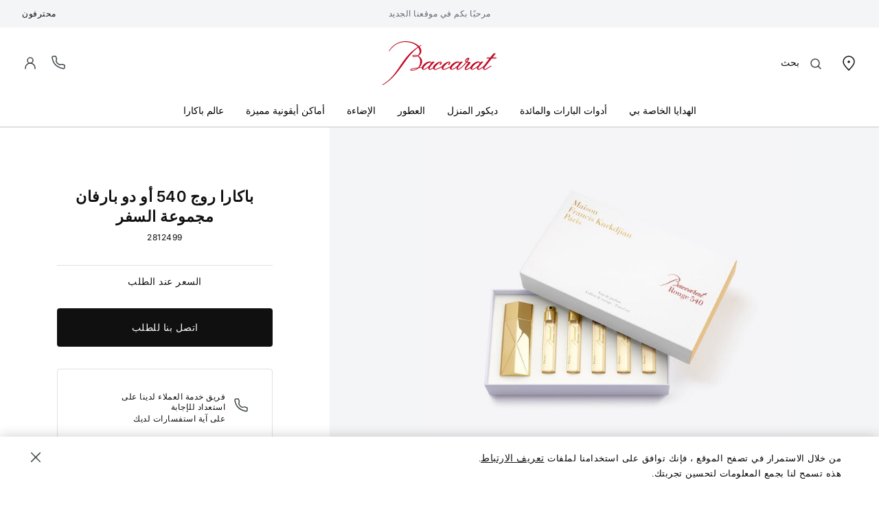

--- FILE ---
content_type: text/html;charset=UTF-8
request_url: https://www.baccarat.com/ar_bh/%D8%A7%D9%84%D8%B9%D8%B7%D9%88%D8%B1/%D9%83%D9%84-%D8%A7%D9%84%D8%B9%D8%B7%D9%88%D8%B1/%D8%A8%D9%8A%D8%B1%D9%81%D9%8A%D9%88%D9%85/%D8%A8%D8%A7%D9%83%D8%A7%D8%B1%D8%A7-%D8%B1%D9%88%D8%AC-540-%D8%A3%D9%88-%D8%AF%D9%88-%D8%A8%D8%A7%D8%B1%D9%81%D8%A7%D9%86-%D9%85%D8%AC%D9%85%D9%88%D8%B9%D8%A9-%D8%A7%D9%84%D8%B3%D9%81%D8%B1-2812499.html
body_size: 34105
content:













<!-- Include Page Designer Campaign Banner JavaScript and Styles only once here rather than at component level. -->
<!-- There should only be one Campagin Banner added on a PD page. Multiple Banners is unsupported at the moment. -->
<!DOCTYPE html>
<html dir="rtl" lang="ar-BH">
<head>
<!--[if gt IE 9]><!-->
<script>fstrz=!0;;"use strict";window.FRZ_PAGE_TYPE="pdp";
</script><script>//common/scripts.isml</script>
<script defer type="text/javascript" src="/on/demandware.static/Sites-MIDDLEEAST-Site/-/ar_BH/v1769595170861/js/main.js"></script>

    <script defer type="text/javascript" src="/on/demandware.static/Sites-MIDDLEEAST-Site/-/ar_BH/v1769595170861/js/productDetail.js"
        
        >
    </script>

    <script defer type="text/javascript" src="/on/demandware.static/Sites-MIDDLEEAST-Site/-/ar_BH/v1769595170861/js/featuredContent.js"
        
        >
    </script>


<!--<![endif]-->

<link rel="canonical" href="https://www.baccarat.com/ar_bh/%D8%A7%D9%84%D8%B9%D8%B7%D9%88%D8%B1/%D9%83%D9%84-%D8%A7%D9%84%D8%B9%D8%B7%D9%88%D8%B1/%D8%A8%D9%8A%D8%B1%D9%81%D9%8A%D9%88%D9%85/%D8%A8%D8%A7%D9%83%D8%A7%D8%B1%D8%A7-%D8%B1%D9%88%D8%AC-540-%D8%A3%D9%88-%D8%AF%D9%88-%D8%A8%D8%A7%D8%B1%D9%81%D8%A7%D9%86-%D9%85%D8%AC%D9%85%D9%88%D8%B9%D8%A9-%D8%A7%D9%84%D8%B3%D9%81%D8%B1-2812499.html" />

<meta charset=UTF-8>
<meta http-equiv="x-ua-compatible" content="ie=edge">
<meta name="viewport" content="width=device-width, initial-scale=1">

<meta name="description" content="يداعب عطر &quot;باكارا روچ 540 أو دو بارفان&quot; أو ماء العطر، بإشراقه ونعومته، البشرة تماماً مثل نسيم محمل بعبير العنبر والأخشاب والأزهار، في كيمياء شاعرية."/>
<meta name="keywords" content=""/>







    
        <meta property="og:image:alt" content="باكارا روج 540 أو دو بارفان مجموعة السفر Baccarat">
    

    
        <meta property="og:type" content="product">
    

    
        <meta property="og:site_name" content="باكارا البحرين">
    

    
        <meta property="og:title" content="باكارا روج 540 أو دو بارفان مجموعة السفر | باكارا البحرين">
    

    
        <meta property="og:locale" content="ar_bh">
    

    
        <meta property="og:url" content="https://www.baccarat.com/ar_bh/%D8%A7%D9%84%D8%B9%D8%B7%D9%88%D8%B1/%D9%83%D9%84-%D8%A7%D9%84%D8%B9%D8%B7%D9%88%D8%B1/%D8%A8%D9%8A%D8%B1%D9%81%D9%8A%D9%88%D9%85/%D8%A8%D8%A7%D9%83%D8%A7%D8%B1%D8%A7-%D8%B1%D9%88%D8%AC-540-%D8%A3%D9%88-%D8%AF%D9%88-%D8%A8%D8%A7%D8%B1%D9%81%D8%A7%D9%86-%D9%85%D8%AC%D9%85%D9%88%D8%B9%D8%A9-%D8%A7%D9%84%D8%B3%D9%81%D8%B1-2812499.html">
    

    
        <meta property="og:description" content="يداعب عطر &quot;باكارا روچ 540 أو دو بارفان&quot; أو ماء العطر، بإشراقه ونعومته، البشرة تماماً مثل نسيم محمل بعبير العنبر والأخشاب والأزهار، في كيمياء شاعرية.">
    





    




<link rel="preload" href="https://cdn.cookielaw.org/scripttemplates/otSDKStub.js" as="script" />


<link rel="icon" type="image/x-icon" href="/on/demandware.static/Sites-MIDDLEEAST-Site/-/default/dw19b10a36/images/favicon/favicon.ico" sizes="any" />
<link rel="icon" type="image/png" href="/on/demandware.static/Sites-MIDDLEEAST-Site/-/default/dw025f297a/images/favicon/favicon-192x192.png" sizes="192x192" />
<link rel="icon" type="image/png" href="/on/demandware.static/Sites-MIDDLEEAST-Site/-/default/dw13c2d6d1/images/favicon/favicon-512x512.png" sizes="512x512" />
<link rel="apple-touch-icon" href="/on/demandware.static/Sites-MIDDLEEAST-Site/-/default/dw11819079/images/favicon/apple-touch-icon.png" />

<link rel="stylesheet" href="/on/demandware.static/Sites-MIDDLEEAST-Site/-/ar_BH/v1769595170861/css/global.css" />
<link rel="stylesheet" href="/on/demandware.static/Sites-MIDDLEEAST-Site/-/ar_BH/v1769595170861/sprites/css_sprites.css" />


    <link rel="stylesheet" href="/on/demandware.static/Sites-MIDDLEEAST-Site/-/ar_BH/v1769595170861/css/product/detail.css" integrity="" crossorigin="" />

    <link rel="stylesheet" href="/on/demandware.static/Sites-MIDDLEEAST-Site/-/ar_BH/v1769595170861/css/experience/components/commerceLayouts/featuredContentGrid.css" integrity="" crossorigin="" />

    <link rel="stylesheet" href="/on/demandware.static/Sites-MIDDLEEAST-Site/-/ar_BH/v1769595170861/css/experience/components/commerceAssets/featuredContent.css" integrity="" crossorigin="" />




<title>
    باكارا روج 540 أو دو بارفان مجموعة السفر | باكارا الإمارات العربية المتحدة
</title>























<link rel="stylesheet" href="/on/demandware.static/Sites-MIDDLEEAST-Site/-/ar_BH/v1769595170861/css/bis.css" />
<script defer src="/on/demandware.static/Sites-MIDDLEEAST-Site/-/ar_BH/v1769595170861/js/bis.js"></script>
<input type="hidden" id="bis-button-data" data-url="/on/demandware.store/Sites-MIDDLEEAST-Site/ar_BH/BackInStock-HandleBackinStock" data-is-sfra="true"/>





<!-- Marketing Cloud Analytics -->
<script type="text/javascript" src="https://510002789.collect.igodigital.com/collect.js"></script>
<!-- End Marketing Cloud Analytics -->
<!-- Marketing Cloud Analytics - noncached -->
<script type="text/javascript">
try {
	_etmc.push(["setOrgId","510002789"]);
	_etmc.push(["trackCart",{"clear_cart":true}]);
	_etmc.push(["trackPageView",{"item":"2812499"}]);
} catch (e) { console.error(e); }
</script>
<!-- End Marketing Cloud Analytics - noncached -->


<script type="text/javascript">//<!--
/* <![CDATA[ (head-active_data.js) */
var dw = (window.dw || {});
dw.ac = {
    _analytics: null,
    _events: [],
    _category: "",
    _searchData: "",
    _anact: "",
    _anact_nohit_tag: "",
    _analytics_enabled: "true",
    _timeZone: "Etc/UTC",
    _capture: function(configs) {
        if (Object.prototype.toString.call(configs) === "[object Array]") {
            configs.forEach(captureObject);
            return;
        }
        dw.ac._events.push(configs);
    },
	capture: function() { 
		dw.ac._capture(arguments);
		// send to CQ as well:
		if (window.CQuotient) {
			window.CQuotient.trackEventsFromAC(arguments);
		}
	},
    EV_PRD_SEARCHHIT: "searchhit",
    EV_PRD_DETAIL: "detail",
    EV_PRD_RECOMMENDATION: "recommendation",
    EV_PRD_SETPRODUCT: "setproduct",
    applyContext: function(context) {
        if (typeof context === "object" && context.hasOwnProperty("category")) {
        	dw.ac._category = context.category;
        }
        if (typeof context === "object" && context.hasOwnProperty("searchData")) {
        	dw.ac._searchData = context.searchData;
        }
    },
    setDWAnalytics: function(analytics) {
        dw.ac._analytics = analytics;
    },
    eventsIsEmpty: function() {
        return 0 == dw.ac._events.length;
    }
};
/* ]]> */
// -->
</script>
<script type="text/javascript">//<!--
/* <![CDATA[ (head-cquotient.js) */
var CQuotient = window.CQuotient = {};
CQuotient.clientId = 'bblj-MIDDLEEAST';
CQuotient.realm = 'BBLJ';
CQuotient.siteId = 'MIDDLEEAST';
CQuotient.instanceType = 'prd';
CQuotient.locale = 'ar_BH';
CQuotient.fbPixelId = '__UNKNOWN__';
CQuotient.activities = [];
CQuotient.cqcid='';
CQuotient.cquid='';
CQuotient.cqeid='';
CQuotient.cqlid='';
CQuotient.apiHost='api.cquotient.com';
/* Turn this on to test against Staging Einstein */
/* CQuotient.useTest= true; */
CQuotient.useTest = ('true' === 'false');
CQuotient.initFromCookies = function () {
	var ca = document.cookie.split(';');
	for(var i=0;i < ca.length;i++) {
	  var c = ca[i];
	  while (c.charAt(0)==' ') c = c.substring(1,c.length);
	  if (c.indexOf('cqcid=') == 0) {
		CQuotient.cqcid=c.substring('cqcid='.length,c.length);
	  } else if (c.indexOf('cquid=') == 0) {
		  var value = c.substring('cquid='.length,c.length);
		  if (value) {
		  	var split_value = value.split("|", 3);
		  	if (split_value.length > 0) {
			  CQuotient.cquid=split_value[0];
		  	}
		  	if (split_value.length > 1) {
			  CQuotient.cqeid=split_value[1];
		  	}
		  	if (split_value.length > 2) {
			  CQuotient.cqlid=split_value[2];
		  	}
		  }
	  }
	}
}
CQuotient.getCQCookieId = function () {
	if(window.CQuotient.cqcid == '')
		window.CQuotient.initFromCookies();
	return window.CQuotient.cqcid;
};
CQuotient.getCQUserId = function () {
	if(window.CQuotient.cquid == '')
		window.CQuotient.initFromCookies();
	return window.CQuotient.cquid;
};
CQuotient.getCQHashedEmail = function () {
	if(window.CQuotient.cqeid == '')
		window.CQuotient.initFromCookies();
	return window.CQuotient.cqeid;
};
CQuotient.getCQHashedLogin = function () {
	if(window.CQuotient.cqlid == '')
		window.CQuotient.initFromCookies();
	return window.CQuotient.cqlid;
};
CQuotient.trackEventsFromAC = function (/* Object or Array */ events) {
try {
	if (Object.prototype.toString.call(events) === "[object Array]") {
		events.forEach(_trackASingleCQEvent);
	} else {
		CQuotient._trackASingleCQEvent(events);
	}
} catch(err) {}
};
CQuotient._trackASingleCQEvent = function ( /* Object */ event) {
	if (event && event.id) {
		if (event.type === dw.ac.EV_PRD_DETAIL) {
			CQuotient.trackViewProduct( {id:'', alt_id: event.id, type: 'raw_sku'} );
		} // not handling the other dw.ac.* events currently
	}
};
CQuotient.trackViewProduct = function(/* Object */ cqParamData){
	var cq_params = {};
	cq_params.cookieId = CQuotient.getCQCookieId();
	cq_params.userId = CQuotient.getCQUserId();
	cq_params.emailId = CQuotient.getCQHashedEmail();
	cq_params.loginId = CQuotient.getCQHashedLogin();
	cq_params.product = cqParamData.product;
	cq_params.realm = cqParamData.realm;
	cq_params.siteId = cqParamData.siteId;
	cq_params.instanceType = cqParamData.instanceType;
	cq_params.locale = CQuotient.locale;
	
	if(CQuotient.sendActivity) {
		CQuotient.sendActivity(CQuotient.clientId, 'viewProduct', cq_params);
	} else {
		CQuotient.activities.push({activityType: 'viewProduct', parameters: cq_params});
	}
};
/* ]]> */
// -->
</script>





    

    <script type="application/ld+json">
        {"@context":"https://schema.org","@type":"BreadcrumbList","itemListElement":[{"@type":"ListItem","position":1,"item":{"@id":"https://www.baccarat.com/ar_bh/","name":"Home"}},{"@type":"ListItem","position":2,"item":{"@id":"/ar_bh/%D8%A7%D9%84%D8%B9%D8%B7%D9%88%D8%B1/","name":"العطور"}},{"@type":"ListItem","position":3,"item":{"@id":"/ar_bh/%D8%A7%D9%84%D8%B9%D8%B7%D9%88%D8%B1/%D9%83%D9%84-%D8%A7%D9%84%D8%B9%D8%B7%D9%88%D8%B1/","name":"كل العطور"}},{"@type":"ListItem","position":4,"item":{"@id":"/ar_bh/%D8%A7%D9%84%D8%B9%D8%B7%D9%88%D8%B1/%D9%83%D9%84-%D8%A7%D9%84%D8%B9%D8%B7%D9%88%D8%B1/%D8%A8%D9%8A%D8%B1%D9%81%D9%8A%D9%88%D9%85/","name":"بيرفيوم"}}]}
    </script>










    <script> window.dataLayer = window.dataLayer || []; </script>
    

    <script>
        

        

        window.pageName = null;
        window.pageType = null;
        window.productID = null;
        window.categoryID = null;
        window.subCategoryID = null;

        
    </script>

    <script> window.cbtSitePreferences = {"CBT_ENABLED":true,"CBT_CLICK":true}; </script>

    <script src="/on/demandware.static/Sites-MIDDLEEAST-Site/-/ar_BH/v1769595170861/js/pageViewCbt.js"></script>
    <script src="/on/demandware.static/Sites-MIDDLEEAST-Site/-/ar_BH/v1769595170861/js/cbt.js"></script>

    <script>
        window.addEventListener("load", function(event) {
            var gtmcode = 'GTM-PS8RSVX',
            gtmscript = "(function(w,d,s,l,i){w[l]=w[l]||[];w[l].push({'gtm.start':new Date().getTime(),event:'gtm.js'});var f=d.getElementsByTagName(s)[0],j=d.createElement(s),dl=l!='dataLayer'?'&l='+l:'';j.async=true;j.src='//www.googletagmanager.com/gtm.js?id='+i+dl;f.parentNode.insertBefore(j,f);})(window,document,'script','dataLayer', '" + gtmcode + "');";
            eval(gtmscript);

            setTimeout(() => {
                document.dispatchEvent(new CustomEvent("CustomStartEvent"));
            }, 2000);
        });
    </script>


<style>

.img-position-top-mobile img {
    min-height: 200px;
}

/*.js-product-slider-container{
    max-width: 375px;
}

@media (min-width: 768px) {
    .js-product-slider-container{
       max-width: 480px!important;
    }
}

@media (min-width: 1024px) {
    .js-product-slider-container{
    max-width: 610px!important;
    }
}

.mx-auto.js-product-slider-container.position-sticky.top-0{
    width: unset!important;
}

.col-lg-10.col-16.px-0.product-detail--image-carousel.bg-sec-50.js-image-carousel-sticky-container {
padding-bottom: 20px;
}

a.js-product-image-photo-swipe.product-image-photo-swipe {
    margin: 0px !important;
    width: unset!important;
}*/

    nav.js-navigation {
        min-height: 40px;
        background-color: #f4f5f6;
    }

    .js-header-wrapper {
        margin-top: 40px;
    }

    .header-wrapper.js-header-wrapper.header-scroll.header-animation.pg-designer {
        margin-top: 40px;
    }

    .footer-social-icons img.ci-image {
        aspect-ratio: 1/1;
        max-width: 24px;
    }
    
</style>
<script>
    /*to prevent Firefox FOUC, this must be here*/
    let FF_FOUC_FIX;

    //Trigger window resize when window receives focus
    //fixes product image not displaying in new tab
    //FRZ ticket 10139
    window.addEventListener("focus", function(event)
    {
    setTimeout(() => {
    $(window).trigger("resize");
    }, 100);
    }, false);

</script></head>
<body data-frz-flags='{"lazyload":false,"unlazyload":true,"deferjs":false,"cssontop":false,"minifyhtml":false,"concatcss":false,"minifycss":false,"concatjs":false,"minifyjs":false,"early-hints":true,"unsharding":true,"responsive":false,"edge_speed":true,"edge_seo":true,"service_worker":false,"edge_rewriter":false,"speculation_rules":false,"lazyloadjs":false,"smart_inp":false}' data-frz-version="2" data-frz-target-key="page_produit" data-frz-target-label="Page produit ">

<noscript>
<iframe src="https://www.googletagmanager.com/ns.html?id=GTM-PS8RSVX" height="0" width="0" style="display:none;visibility:hidden"></iframe>
</noscript>



<div class="page" data-action="Product-Show" data-querystring="pid=2812499">


































<header>
    


    <script type="text/javascript">
        (function(w,d,s,r,k,h,m){
            if(w.performance && w.performance.timing && w.performance.navigation && !w.s247r) {
                w[r] = w[r] || function(){(w[r].q = w[r].q || []).push(arguments)};
                h=d.createElement('script');h.async=true;h.setAttribute('src',s+k);
                d.getElementsByTagName('head')[0].appendChild(h);
                (m = window.onerror),(window.onerror = function (b, c, d, f, g) {
                m && m(b, c, d, f, g),g || (g = new Error(b)),(w[r].q = w[r].q || []).push(["captureException",g]);})
            }
        })(window,document,`//static.site24x7rum.com/beacon/site24x7rum-min.js?appKey=`,"s247r", `fb6cd03bf184c05889b5fa3529c2d526`);
    </script>


    <a href="#maincontent" class="skip js-skip p-1 bg-dark text-white nounderline">
    تخطي إلى المحتوى الرئيسي
</a>
<a href="#footercontent" class="skip js-skip p-1 bg-dark text-white nounderline">
    تخطي إلى محتوى التذييل
</a>

    <div class="js-navigation">
        <div class="header-banner js-header-banner slide-up text-center d-none  " data-background="#f4f5f6" data-professionals="true" aria-hidden="false">
            <div class="header-banner-carousel" role="region" aria-label="Promotional carousel">
                
	 


	














<input type="hidden" name="isPromoSlotOnline" value="true" />


    
        
            
            
            
            
            
                <div class="active js-header-promo-message" data-cbt="{&quot;event&quot;:&quot;promo_bar_view&quot;,&quot;eventTypes&quot;:&quot;view&quot;,&quot;banner_name&quot;:&quot;generic_title&quot;}">
                    <p class="js-header-promo-p-gtm header-message-dark  header-one-message header-one-message" data-cbt="{&quot;event&quot;:&quot;promo_bar_click&quot;,&quot;eventTypes&quot;:&quot;click&quot;,&quot;banner_name&quot;:&quot;generic_title&quot;}">
                        <span style = "color: #5f676f;" >مرحبًا بكم في موقعنا الجديد</span>
                    </p>
                    <p class="js-header-promo-p-gtm header-message-dark  d-none header-one-message" data-cbt="{&quot;event&quot;:&quot;promo_bar_click&quot;,&quot;eventTypes&quot;:&quot;click&quot;,&quot;banner_name&quot;:&quot;generic_title&quot;}">
                        
                    </p>
                    <p class="js-header-promo-p-gtm header-message-dark  d-none header-one-message" data-cbt="{&quot;event&quot;:&quot;promo_bar_click&quot;,&quot;eventTypes&quot;:&quot;click&quot;,&quot;banner_name&quot;:&quot;generic_title&quot;}">
                        
                    </p>
                </div>
            
        
    

 
	
            </div>
            
                <a href="https://www.baccarat.com/ar_bh/professional-services.html" class="header-professionals-dark d-none d-lg-block " >
                    محترفون
                </a>
            
        </div>
        <div class="header-wrapper js-header-wrapper header-scroll header-animation ">
            <div class="header pt-0">
                <div class="row sticky-wrapper justify-content-between mx-0 js-logo-header">
                    <ul class="col-2 col-lg-4 header-localization d-flex px-0 mb-0">
                        <li class="header-utility-link navbar-mobile d-lg-none">
                            <button type="button" class="close-button button-container navbar-button px-0 d-none js-close-mobile-navigation" aria-label="Close header banner" tabindex="0">
                                






<span class="svg-wrapper svg-icon-close " >
<svg xmlns='http://www.w3.org/2000/svg' class='h-auto svg-inline icon-close' width='24' height='24' viewBox='0 0 24 24' aria-hidden='true' fill='none'><path d='M5.63599 18.3638L18.3639 5.63585' stroke='#3E464A' stroke-width='1.5' stroke-linecap='round' stroke-linejoin='round'/><path d='M5.73145 5.54199L18.2687 18.4578' stroke='#3E464A' stroke-width='1.5' stroke-linecap='round' stroke-linejoin='round'/></svg>
</span>

                            </button>
                            <button class="navbar-toggler js-navbar-toggler d-lg-none navbar-button" type="button" aria-label="تبديل التنقل">
                                






<span class="svg-wrapper svg-icon-menu " >
<svg xmlns='http://www.w3.org/2000/svg' class='h-auto svg-inline icon-menu' width='24' height='24' viewBox='0 0 24 24' aria-hidden='true' fill='none'><path d='M3 5H21' stroke='#3E464A' stroke-width='1.5' stroke-linecap='round' stroke-linejoin='round'/><path d='M3 12H21' stroke='#3E464A' stroke-width='1.5' stroke-linecap='round' stroke-linejoin='round'/><path d='M3 19H21' stroke='#3E464A' stroke-width='1.5' stroke-linecap='round' stroke-linejoin='round'/></svg>
</span>

                            </button>
                        </li>
                        <li class="header-utility-link header-icon-search ml-3 d-lg-none">
                            <button aria-label="بحث" id="modalActivate" type="button" class="nav-modal-button js-nav-modal-button pl-0 pr-1" data-toggle="modal" data-target="#searchInput">
                                






<span class="svg-wrapper svg-icon-search " >
<svg xmlns='http://www.w3.org/2000/svg' class='h-auto svg-inline icon-search'  width='24' height='24' viewBox='0 0 24 24' aria-hidden='true' fill='none'><path d='M15.5 15.5L19 19' stroke='#3E464A' stroke-width='1.5' stroke-linecap='round' stroke-linejoin='round'/><path d='M5 11C5 14.3137 7.68629 17 11 17C12.6597 17 14.1621 16.3261 15.2483 15.237C16.3308 14.1517 17 12.654 17 11C17 7.68629 14.3137 5 11 5C7.68629 5 5 7.68629 5 11Z' stroke='#3E464A' stroke-width='1.5' stroke-linecap='round' stroke-linejoin='round'/></svg>
</span>

                                <span class="sr-only">
                                    بحث
                                </span>
                            </button>
                        </li>
                        <li class="header-utility-link d-none d-lg-block">
                            <a href="https://stores.baccarat.com/ar" aria-label="افتح صفحة محدد موقع متجر باكارا" target="_blank" rel="noopener noreferrer" class="header-utility-link-icon-pin-a">
                                






<span class="svg-wrapper svg-icon-pin " >
<svg xmlns='http://www.w3.org/2000/svg' class='h-auto svg-inline icon-pin' width='24px' height='24px' aria-hidden='true' viewBox='0 0 24 24' fill='none'><path d='M20 10C20 14.4183 12 22 12 22C12 22 4 14.4183 4 10C4 5.58172 7.58172 2 12 2C16.4183 2 20 5.58172 20 10Z' stroke='currentColor' stroke-width='1.5'/><path d='M12 11C12.5523 11 13 10.5523 13 10C13 9.44772 12.5523 9 12 9C11.4477 9 11 9.44772 11 10C11 10.5523 11.4477 11 12 11Z' fill='#3E464A' stroke='currentColor' stroke-width='1.5' stroke-linecap='round' stroke-linejoin='round'/></svg>
</span>

                            </a>
                        </li>

                        
                        <li class="header-localization-dot d-none">
                        </li>
                        <li class="header-utility-link d-none">
                            <button type="button" class="header-country mb-0 button-unstyled" data-action="header-country" data-url="/on/demandware.store/Sites-MIDDLEEAST-Site/ar_BH/Page-Locale" data-toggle="modal" data-target="#countrySelectorModal" data-backdrop="false" data-cbt="{&quot;event&quot;:&quot;menu_click&quot;,&quot;eventTypes&quot;:&quot;click&quot;,&quot;menu_type&quot;:&quot;Header&quot;,&quot;menu_item_name&quot;:{&quot;countryName&quot;:&quot;البحرين&quot;,&quot;currencySymbol&quot;:&quot;د.ب&quot;},&quot;menu_item_section&quot;:&quot;Location&quot;}">
                                البحرين
                                
                            </button>
                        </li>
                        <li class="header-localization-dot d-none">
                        </li>
                        <li class="header-utility-link d-none">
                            <button type="button" class="header-language mb-0 button-unstyled" data-action="header-language" data-url="/on/demandware.store/Sites-MIDDLEEAST-Site/ar_BH/Page-Locale" data-toggle="modal" data-target="#languageSelectorModal" data-backdrop="false" data-cbt="{&quot;event&quot;:&quot;menu_click&quot;,&quot;eventTypes&quot;:&quot;click&quot;,&quot;menu_type&quot;:&quot;Header&quot;,&quot;menu_item_name&quot;:&quot;العربية&quot;,&quot;menu_item_section&quot;:&quot;Language&quot;}">
                                العربية
                            </button>
                        </li>

                        
                        <li class="header-utility-link d-lg-block d-none">
                            <button aria-label="بحث" id="modalActivateLarge" type="button" class="nav-modal-button js-nav-modal-button" data-toggle="modal" data-target="#searchInput">
                                






<span class="svg-wrapper svg-icon-search " >
<svg xmlns='http://www.w3.org/2000/svg' class='h-auto svg-inline icon-search'  width='24' height='24' viewBox='0 0 24 24' aria-hidden='true' fill='none'><path d='M15.5 15.5L19 19' stroke='#3E464A' stroke-width='1.5' stroke-linecap='round' stroke-linejoin='round'/><path d='M5 11C5 14.3137 7.68629 17 11 17C12.6597 17 14.1621 16.3261 15.2483 15.237C16.3308 14.1517 17 12.654 17 11C17 7.68629 14.3137 5 11 5C7.68629 5 5 7.68629 5 11Z' stroke='#3E464A' stroke-width='1.5' stroke-linecap='round' stroke-linejoin='round'/></svg>
</span>

                                <span class="ml-8 header-utility-search-label">
                                    بحث
                                </span>
                            </button>
                        </li>
                    </ul>
                    <div class="navbar-header text-center">
                        <a class="logo-home js-header-link-accessibility" href="/ar_bh/" aria-label="انتقل إلى الصفحة الرئيسية لمتجر باكارا الرسمي على الإنترنت">
                            






<span class="svg-wrapper svg-icon-logo " >
<svg xmlns='http://www.w3.org/2000/svg' class='svg-inline icon-logo' width='104' height='40' viewBox='0 0 104 40' aria-hidden='true' fill='none'><path d='m103.98 15.02c-0.018-0.0336-0.046-0.0613-0.08-0.0798-0.033-0.0185-0.071-0.0269-0.11-0.0244h-3.511l2.019-2.5424 0.748-0.9407c0.025-0.0284 0.041-0.0631 0.048-0.1003s4e-3 -0.0755-0.01-0.1109c-0.016-0.0347-0.041-0.0642-0.073-0.085-0.033-0.0209-0.07-0.0323-0.108-0.0329l-1.495-0.0466c-0.061-2e-4 -0.122 0.0129-0.178 0.0385s-0.106 0.063-0.146 0.1096l-0.058 0.0713c-0.67 0.8419-1.7089 2.1447-2.8876 3.6367h-2.6405c-0.1125 0.0088-0.2175 0.0598-0.294 0.1426-0.0021-0.0012-0.0045-0.0019-0.0069-0.0019s-0.0048 7e-4 -0.0069 0.0019c-0.0219 0.0219-0.0879 0.0987-0.3352 0.3894l-0.0494 0.1454 0.0247 0.085c0.019 0.033 0.0468 0.0602 0.0802 0.0786 0.0334 0.0183 0.0713 0.0272 0.1094 0.0256h2.4317c-1.4865 1.8869-3.1131 3.9823-4.4842 5.8171l-0.0934 0.1234-0.0357 0.0494c-0.1676 0.2221-0.3407 0.4525-0.5001 0.7048-0.2748 0.2057-0.643 0.48-1.1265 0.8502-1.0744 0.8749-2.7312 1.9802-3.6654 1.9802-0.0666-0.0313-0.1242-0.0789-0.1674-0.1383-0.0432-0.0595-0.0707-0.1289-0.0799-0.2018-0.0165-1.0367 1.3738-2.6082 2.8493-4.273l1.8574-2.1694h-2.003l-0.0385 0.0439-0.8243 0.8996-0.1181 0.1234c-0.1429-0.6472-0.9672-1.1656-1.7723-1.1546-2.3107 0.0219-5.7343 2.3668-6.8334 4.7337-1.2062 0.9599-3.3713 2.3641-3.9044 2.3724-0.126 0.0132-0.2527-0.0189-0.3572-0.0905-0.0253-0.0324-0.0439-0.0694-0.0547-0.1089-0.0109-0.0395-0.0137-0.0809-0.0085-0.1215 0-0.4964 1.176-1.876 2.0882-2.984 0.5715-0.6939 1.3381-1.3521 1.6486-1.8348 0.1807-0.2337 0.2895-0.5148 0.3133-0.809-0.0016-0.0952-0.0242-0.1888-0.066-0.2743-0.0747-0.1247-0.1812-0.2275-0.3086-0.2978-0.1274-0.0704-0.2712-0.1058-0.4168-0.1026-0.3874-0.0302-1.36-0.107-1.9233-0.2194 0.4533-0.5897 0.8572-1.1519 1.165-1.6456 0.3077-0.4937 0.4863-0.7899 0.4836-1.1848-0.0026-0.0689-9e-3 -0.1375-0.0193-0.2057-0.0128-0.0938-0.0447-0.184-0.0937-0.265-0.049-0.0811-0.1141-0.1513-0.1914-0.2062-0.0772-0.055-0.1649-0.0936-0.2576-0.1135s-0.1885-0.0207-0.2816-0.0022c-0.5935 0-2.863 1.097-2.8493 2.877 0 0.4607 0.1621 0.8228 0.7419 1.1272-1.1722 1.4485-2.4467 2.8114-3.8137 4.0782-0.1237 0.1097-0.2309 0.2112-0.3298 0.31-0.9974 0.8474-2.3217 1.8375-3.0224 1.8375-0.0837-0.0114-0.1608-0.0516-0.218-0.1137s-0.0909-0.1421-0.0952-0.2264c0-1.0367 1.3738-2.6082 2.8493-4.273l1.8574-2.1694h-2.003l-0.0412 0.0439-0.8243 0.8996-0.1182 0.1234c-0.1401-0.6472-0.9672-1.1656-1.7722-1.1546-2.2339 0.0274-5.4953 2.1941-6.707 4.4924l-0.2171 0.1014-1.6019 0.7762c-1.7887 0.8749-3.0801 1.5084-4.105 1.5167-0.0845-0.0059-0.167-0.0285-0.2427-0.0666s-0.143-0.0909-0.198-0.1552c-0.055-0.0644-0.0966-0.139-0.1224-0.2196-0.0257-0.0806-0.0351-0.1655-0.0276-0.2498 0-1.1903 4.1022-5.3426 5.3002-5.3535 0.3902 0 0.3929 0.1179 0.3957 0.17 0 0.1426-0.2253 0.3319-0.4424 0.5183-0.3352 0.2743-0.7144 0.6007-0.7062 1.0395 0.0083 0.4388 0.2748 0.6719 0.5496 0.6692 0.2469-0.025 0.474-0.1462 0.6319-0.3373 0.4672-0.5242 0.7193-1.2048 0.7062-1.9062 0.0086-0.2291-0.071-0.4529-0.2226-0.6253-0.1157-0.0957-0.2495-0.1674-0.3934-0.2107-0.144-0.0433-0.2951-0.0575-0.4446-0.0416-1.5222 0.0192-3.9566 1.3-5.4761 2.8578-0.4219 0.4188-0.7768 0.8998-1.0523 1.4262l-0.371 0.1727-1.6046 0.7762c-1.786 0.8749-3.0774 1.5084-4.105 1.5167-0.0844-0.0063-0.1667-0.0291-0.2422-0.0673s-0.1427-0.091-0.1976-0.1553c-0.055-0.0642-0.0966-0.1387-0.1225-0.2192-0.0259-0.0804-0.0356-0.1652-0.0284-0.2494 0-1.1903 4.1022-5.3426 5.3029-5.3535 0.3902 0 0.3929 0.1179 0.3929 0.17 0 0.1426-0.2225 0.3319-0.4423 0.5184-0.3325 0.2742-0.7117 0.6006-0.7062 1.0394s0.2748 0.6719 0.5496 0.6692c0.2461-0.0251 0.4723-0.1464 0.6292-0.3373 0.4646-0.5184 0.7184-1.1914 0.7116-1.887 0.0101-0.2294-0.0697-0.4536-0.2225-0.6253-0.1138-0.0945-0.2453-0.1655-0.3868-0.2088-0.1415-0.0434-0.2902-0.0581-0.4375-0.0435-1.5222 0.0192-3.9567 1.3-5.4761 2.8578-0.8628 0.8831-1.3271 1.758-1.3738 2.5397-1.0084 0.6966-2.2449 1.4453-2.8384 1.3438-0.0734-0.0208-0.1377-0.0657-0.1825-0.1273-0.0449-0.0617-0.0677-0.1366-0.0648-0.2127-0.0137-1.0368 1.3739-2.6083 2.8494-4.273l1.8684-2.1585h-2.0141l-0.0384 0.0439-0.8243 0.8996-0.1182 0.1234c-0.1401-0.6472-0.9671-1.1656-1.7722-1.1546-2.5663 0.0329-6.5064 2.9017-7.0944 5.5126-0.4397 0-1.1238 0-2.1817 0.0576 1.6321-1.6456 2.5471-3.7382 2.5471-5.5647 0-2.0652-1.3519-4.018-3.4675-5.0931 1.6485-0.9462 3.0553-2.589 2.7036-5.1972-0.1428-1.0532-0.7116-2.1529-1.6293-3.1896 0.5358-0.34831 1.0826-0.68291 1.6486-1.0038l0.0989-0.05485-0.3187-0.47173-0.0825 0.04662c-0.6072 0.33734-1.1952 0.68291-1.7667 1.0312-2.5333-2.5287-7.1796-4.5774-12.859-4.5061-6.9351 0.082278-12.202 4.6899-14.692 8.9519l0.4726 0.27426c2.4179-4.0508 7.5423-8.5021 14.227-8.5021 4.3523 0 9.2102 1.4865 11.7 4.5143-8.1413 5.2932-12.397 11.722-16.568 17.898-4.1709 6.1764-8.1138 11.991-15.576 16.313l-0.11815 0.0658 0.3462 0.4827 0.071439-0.0384c8.0424-4.5061 13.296-11.61 18.247-18.477 4.2589-5.9131 8.2677-11.62 13.994-15.729 0.6313 0.90375 1.0416 1.9426 1.198 3.0333 0.1199 0.80382 0.0139 1.6251-0.3063 2.3723s-0.842 1.391-1.5072 1.8596c-0.948-0.3632-1.9548-0.5491-2.9702-0.5486-1.0771 0-1.7063 0.4635-1.7063 0.9846s0.7007 0.949 1.7063 0.949c0.9909-0.0396 1.9653-0.2667 2.8713-0.6692 1.3738 0.7515 2.5031 2.2325 2.5031 4.7694 0 2.6411-0.8655 4.3882-2.0332 5.551l-0.2748 0.0165c-4.5666 0.2742-6.8527 1.215-6.718 2.0844 0.0852 0.5485 0.9232 0.6445 1.3958 0.6445 2.3183 0.0203 4.5647-0.8026 6.3196-2.3148 0.7391-0.0466 1.4947-0.0768 2.2338-0.0768h0.4204v0.1975c0.0138 0.9462 0.9782 1.4152 1.8986 1.4097 0.8381 0 2.6021-0.9188 4.2232-2.153-0.0748 0.2679-0.1118 0.5448-0.1099 0.8228 2e-4 0.0046 2e-4 0.0092 0 0.0137-0.0023 0.199 0.0349 0.3964 0.1095 0.5809 0.0745 0.1845 0.1848 0.3525 0.3246 0.4942 0.2184 0.2188 0.5149 0.3421 0.8243 0.3429 0.61 0 1.9975-0.6884 3.1158-1.3713 0.338 1.2067 1.5167 1.3054 1.9042 1.3027 1.0853 0 2.8438-0.8584 4.7039-1.7635l1.1431-0.5485c-0.0168 0.1088-0.0242 0.219-0.022 0.3291 0.022 1.8567 1.5442 1.9856 1.9948 1.9829 1.099 0 2.8438-0.8584 4.7067-1.7635l0.9122-0.4388c-0.0643 0.2452-0.0957 0.4979-0.0934 0.7515 0 0.9462 0.9754 1.4151 1.8986 1.4097 0.8243 0 2.6021-0.9188 4.2204-2.153-0.0737 0.268-0.1098 0.5449-0.1071 0.8228v0.0137c-0.0023 0.1989 0.0349 0.3963 0.1094 0.5808 0.0746 0.1846 0.1849 0.3525 0.3247 0.4943 0.2193 0.2175 0.5152 0.3406 0.8243 0.3428 1.1732 0 3.2093-1.6455 4.1077-2.4436 0.033-0.0302 0.0797-0.0713 0.1292-0.1207 1.4139-1.3051 2.7307-2.7112 3.9401-4.2072 0.317 0.1286 0.6431 0.2341 0.9754 0.3154 0.2473 0.0467 0.3023 0.1015 0.3133 0.1289 0.0109 0.0275 0 0 0 0.0165-0.0112 0.0673-0.0428 0.1296-0.0907 0.1783l-0.2308 0.2742c-0.8243 0.949-2.8686 3.4228-2.8548 4.9367 0 0.4909 0.2747 1.0724 1.5469 1.0559 0.7584 0 2.4289-1.1327 3.5719-1.9637-0.0122 0.1047-0.0177 0.21-0.0164 0.3154 0 0.9462 0.9754 1.4152 1.8958 1.4097 0.8381 0 2.6021-0.9188 4.2232-2.1529-0.0748 0.2678-0.1118 0.5447-0.1099 0.8227v0.0138c-0.0019 0.1991 0.0357 0.3966 0.1107 0.5811s0.1858 0.3524 0.3262 0.494c0.2192 0.2175 0.5151 0.3406 0.8242 0.3428 1.209 0 3.4291-1.503 4.3963-2.2764-0.0649 0.3001-0.0972 0.6063-0.0962 0.9133-0.0014 0.3433 0.1263 0.6746 0.3577 0.9285 0.2315 0.2539 0.55 0.4119 0.8925 0.4428 1.1265 0 1.992-0.5485 3.0856-1.2671l0.4314-0.2742c1.2474-0.7926 2.7009-1.7224 2.7779-1.7827 0.0298-0.0255 0.0538-0.057 0.0704-0.0925s0.0254-0.0741 0.0257-0.1132v-0.0165l-0.0329-0.0603-0.0248-0.0247-0.1456-0.2139c-0.053-0.0447-0.1202-0.0692-0.1896-0.0692s-0.1365 0.0245-0.1896 0.0692c-0.0302 0.0247-1.426 1.0312-4.1022 2.5835-0.6869 0.3977-0.9754 0.4717-1.2996 0.4745-0.0579 0.0073-0.1166 0.0024-0.1725-0.0142s-0.1077-0.0446-0.1521-0.0822c-0.0444-0.0377-0.0806-0.0842-0.106-0.1365-0.0255-0.0523-0.0398-0.1094-0.042-0.1675 0-0.3182-0.0165-0.6089 0.5193-1.3165 0.3187-0.4223 3.5197-4.4485 6.2289-7.8548h3.7226l0.308-0.1371 0.327-0.4169c0.022-0.0245 0.038-0.0542 0.046-0.0863 7e-3 -0.0321 7e-3 -0.0656-2e-3 -0.0975h-8e-3zm-74.519-1.2232c-0.8765 0-1.3134-0.0823-1.3134-0.3209 0-0.3236 0.4369-0.3647 1.3134-0.3647 0.6183 0.0024 1.2313 0.1138 1.8107 0.3291-0.5735 0.2388-1.1893 0.36-1.8107 0.3565zm-2.5416 12.416c-0.6374 0-0.5495-0.2249-0.5495-0.2249 0-0.469 2.4564-1.0751 5.4211-1.3713-1.4072 1.0458-3.1172 1.6061-4.8716 1.5962zm10.875-0.8639c-0.0786 0.0068-0.1575-0.0093-0.2273-0.0463-0.0697-0.037-0.1272-0.0933-0.1656-0.1621-0.0482-0.1143-0.0652-0.2392-0.0494-0.3621-0.022-1.6455 4.1215-5.37 5.9871-5.3947 0.2312-0.0218 0.462 0.0448 0.6457 0.1865 0.0455 0.0472 0.0809 0.1032 0.1041 0.1645 0.0231 0.0613 0.0335 0.1266 0.0305 0.1921 0.0275 1.917-4.9595 5.4056-6.3251 5.4221zm25.641 0c-0.2088 0-0.2747-0.0466-0.3462-0.1563-0.0714-0.1259-0.1048-0.2698-0.0961-0.4142-0.0193-1.6455 4.1214-5.37 5.9871-5.3947 0.2311-0.0218 0.462 0.0448 0.6457 0.1865 0.0455 0.0472 0.0809 0.1032 0.1041 0.1645 0.0231 0.0613 0.0335 0.1266 0.0305 0.1921 0.0165 1.917-4.9595 5.4001-6.3251 5.4221zm13.189-6.8977c-0.3545-0.1618-0.4094-0.2907-0.4094-0.4525 0-0.7762 0.7995-1.5441 1.404-1.5496 0.0186-0.0013 0.0371 0.0033 0.0529 0.0131 0.0158 0.0099 0.0281 0.0245 0.035 0.0418 0.0227 0.0489 0.034 0.1024 0.033 0.1563-0.0094 0.2184-0.083 0.4292-0.2116 0.6061-0.0961 0.1454-0.4258 0.5897-0.8984 1.1848h-0.0055zm5.4678 6.8977c-0.1539 0-0.3077-0.1563-0.3654-0.2112-0.0562-0.1111-0.0818-0.2351-0.0742-0.3593-0.0193-1.6455 4.1214-5.37 5.9871-5.3947 0.2311-0.0218 0.462 0.0448 0.6457 0.1865 0.045 0.0476 0.0801 0.1036 0.1032 0.1648s0.0338 0.1264 0.0314 0.1918c0.0193 1.917-4.9567 5.4056-6.3223 5.4221h-0.0055z' fill='#C10A25'/></svg>
</span>

                        </a>
                    </div>
                    <ul class="col-2 col-lg-4 header-utility-container d-flex justify-content-end px-0 mb-0">
                        
                            <li class="header-utility-link d-none d-lg-block">
                                <a href="/ar_bh/services.html" aria-label="خدمة العملاء" class="header-utility-link-icon-mobile-a">
                                    






<span class="svg-wrapper svg-icon-mobile " >
<svg xmlns='http://www.w3.org/2000/svg' class='h-auto svg-inline icon-mobile' width='24' height='24' viewBox='0 0 24 24' aria-hidden='true' fill='none'><path d='M16.4718 13.6322L12.7288 14.363C10.2004 13.0844 8.63868 11.6157 7.72977 9.32624L8.42958 5.54398L7.10673 2H3.6975C2.67266 2 1.86564 2.85331 2.0187 3.87431C2.40081 6.42322 3.52747 11.0447 6.82086 14.363C10.2794 17.8477 15.2607 19.3599 18.0022 19.9609C19.0609 20.1931 20 19.3609 20 18.2693V14.9869L16.4718 13.6322Z' stroke='#3E464A' stroke-width='1.5' stroke-linecap='round' stroke-linejoin='round'/></svg>
</span>

                                </a>
                            </li>
                        
                        <li class="header-utility-link header-icon-user js-header-icon-user mr-0">
                            









    <a href="#"
        class="d-flex align-items-center js-logged-out js-header-link-accessibility"
        role="button"
        data-action="/on/demandware.store/Sites-MIDDLEEAST-Site/ar_BH/Cart-MiniCartShow"
        aria-label="تم تسجيل خروج المستخدم"
        data-url="/on/demandware.store/Sites-MIDDLEEAST-Site/ar_BH/Page-IncludeHeaderLoginModal?redirectTocart="
    >
        






<span class="svg-wrapper svg-icon-user " >
<svg xmlns='http://www.w3.org/2000/svg' class='h-auto svg-inline icon-user' width='24' height='24' viewBox='0 0 24 24' aria-hidden='true' fill='none'><path d='M5 20V19C5 15.134 8.13401 12 12 12C15.866 12 19 15.134 19 19V20' stroke='#3E464A' stroke-width='1.5' stroke-linecap='round' stroke-linejoin='round'/><path d='M12 12C14.2091 12 16 10.2091 16 8C16 5.79086 14.2091 4 12 4C9.79086 4 8 5.79086 8 8C8 10.2091 9.79086 12 12 12Z' stroke='#3E464A' stroke-width='1.5' stroke-linecap='round' stroke-linejoin='round'/></svg>
</span>

    </a>


                        </li>
                        
                    </ul>
                </div>
                <div class="main-menu js-main-menu navbar-toggleable-sm menu-toggleable-left js-menu-toggleable-left multilevel-dropdown d-none d-lg-block" id="sg-navbar-collapse" aria-label="قائمة البحث">
                    <div class="container js-container px-0 mx-auto">
                        <div class="row mx-0">
                            























<nav class="navbar p-0 d-block col-12" aria-label="Menu">
    <div class="nav-carousel js-nav-carousel">
        <div class="menu-group px-32 mx-lg-0 position-relative justify-content-lg-center">
            <div class="nav-arrow-left js-nav-arrow-left d-none">
                <button class="nav-arrow-cta button-container" role="button" title="السابق" aria-label="الرسالة السابقة" data-track-horizontal-scrolling-prev>
                    <i class="css-chevron-left chevron-icon my-auto"></i>
                </button>
            </div>
            <ul class="nav navbar-nav js-navbar-nav d-flex flex-column flex-lg-row position-lg-absolute px-1 px-lg-0 pb-1 pb-lg-0 pt-16 pt-lg-0" itemscope itemtype="http://www.schema.org/SiteNavigationElement">
                
                    

                    
                        
                            









    <li class="js-nav-item nav-item dropdown position-static" itemprop="name">
        <a href="https://www.baccarat.com/ar_bh/gifts.html" id="gifts" class="nav-link nav-link-title js-nav-link-title js-nav-link d-flex d-lg-block text-uppercase px-0 py-12 pb-0 p-lg-0 mt-lg-4 ml-lg-8" role="button" data-toggle="dropdown" tabindex="0" itemprop="url" data-cbt-mobile="Left Navigation" data-cbt="{&quot;event&quot;:&quot;menu_click&quot;,&quot;eventTypes&quot;:&quot;click&quot;,&quot;menu_type&quot;:&quot;Header&quot;,&quot;menu_item_name&quot;:&quot;الهدايا الخاصة بي&quot;,&quot;menu_item_section&quot;:&quot;الهدايا الخاصة بي&quot;}">
            <div class="pe-none d-flex justify-content-between w-100 ">
                الهدايا الخاصة بي
                <i class="css-chevron-right chevron-icon my-auto d-lg-none"></i>
                <span class="d-none d-lg-block" aria-hidden="true">
                    <i class="css-play-button-o js-menu-triangle position-absolute"></i>
                </span>
            </div>
            <span class="nav-link-desktop-after" aria-hidden="true"></span>
        </a>
        
            <button class="js-nav-item-toggle-button button-unstyled d-none d-lg-block " aria-controls="gifts-category-tab" aria-expanded="false" aria-label="قم بتوسيع القائمة الهدايا الخاصة بي" data-cbt="{&quot;event&quot;:&quot;menu_click&quot;,&quot;eventTypes&quot;:&quot;click&quot;,&quot;menu_type&quot;:&quot;Header&quot;,&quot;menu_item_name&quot;:&quot;الهدايا الخاصة بي&quot;,&quot;menu_item_section&quot;:&quot;الهدايا الخاصة بي&quot;}">
                <span class="fas fa-caret-down" aria-hidden="true"></span>
                <span class="sr-only">
                    gifts
                </span>
            </button>
        
        
        
        
        
        
        















<ul class="js-dropdown-menu dropdown-menu mt-0 pt-24 pt-lg-0 pb-lg-0 w-100 overflow-x-hidden pb-88 pb-lg-0" id="gifts-category-tab" role="presentation" >
    <li class="d-none d-lg-flex dropdown-menu-wrapper pl-0 ml-n32">
        <div class="mx-0 px-0 w-100 position-relative">
            <div class="dropdown-menu-subcategories-wrapper mr-1">
                <div class="row custom-grid mx-0 px-0 w-100">
                    <div class="col-16 p-0 h-100">
                        <div class="w-100 pt-32 dropdown-menu-subcategories-container justify-content-center h-100   justify-content-start">
                            
                                
                                <div class="mega-menu-column px-48">
                                    <div class="pb-24">
                                        <div class="nav-item pb-10">
                                            
                                                <h3 id="gift-for-subcategory-desktop" class="nav-link nav-sub-link nav-sub-link-title pt-lg-0 text-uppercase d-block pb-lg-16" role="heading" aria-level="3">
                                                    هدية لكل ....
                                                </h3>
                                            
                                        </div>
                                        
                                            <ul class="pl-0">
                                                
                                                    <li class="nav-item nav-subcategory pb-8 nav-item--first">
                                                        <a href="/ar_bh/%D8%A7%D9%84%D9%87%D8%AF%D8%A7%D9%8A%D8%A7-%D8%A7%D9%84%D8%AE%D8%A7%D8%B5%D8%A9-%D8%A8%D9%8A/%D9%87%D8%AF%D9%8A%D8%A9-%D9%84%D9%83%D9%84-..../%D8%B9%D9%8A%D8%AF-%D8%A7%D9%84%D8%AD%D8%A8/" id="valentine-s-day-plp" class="nav-link js-nav-link pl-32 pl-lg-0 pt-0 pb-0 nav-sub-link" tabindex="0" data-cbt="{&quot;event&quot;:&quot;menu_click&quot;,&quot;eventTypes&quot;:&quot;click&quot;,&quot;menu_type&quot;:&quot;Header&quot;,&quot;menu_item_name&quot;:&quot;عيد الحب&quot;,&quot;menu_item_section&quot;:&quot;هدية لكل ....&quot;}">
                                                            عيد الحب
                                                        </a>
                                                    </li>
                                                    
                                                
                                                    <li class="nav-item nav-subcategory pb-8 ">
                                                        <a href="/ar_bh/%D8%A7%D9%84%D9%87%D8%AF%D8%A7%D9%8A%D8%A7-%D8%A7%D9%84%D8%AE%D8%A7%D8%B5%D8%A9-%D8%A8%D9%8A/%D9%87%D8%AF%D9%8A%D8%A9-%D9%84%D9%83%D9%84-..../%D8%B2%D9%81%D8%A7%D9%81/" id="wedding" class="nav-link js-nav-link pl-32 pl-lg-0 pt-0 pb-0 nav-sub-link" tabindex="0" data-cbt="{&quot;event&quot;:&quot;menu_click&quot;,&quot;eventTypes&quot;:&quot;click&quot;,&quot;menu_type&quot;:&quot;Header&quot;,&quot;menu_item_name&quot;:&quot;زفاف&quot;,&quot;menu_item_section&quot;:&quot;هدية لكل ....&quot;}">
                                                            زفاف
                                                        </a>
                                                    </li>
                                                    
                                                
                                                    <li class="nav-item nav-subcategory pb-8 ">
                                                        <a href="/ar_bh/%D8%A7%D9%84%D9%87%D8%AF%D8%A7%D9%8A%D8%A7-%D8%A7%D9%84%D8%AE%D8%A7%D8%B5%D8%A9-%D8%A8%D9%8A/%D9%87%D8%AF%D9%8A%D8%A9-%D9%84%D9%83%D9%84-..../%D9%84%D9%84%D8%AA%D8%B9%D8%A8%D9%8A%D8%B1-%D8%B9%D9%86-%D8%A7%D9%84%D8%B4%D9%83%D8%B1/" id="thank-you" class="nav-link js-nav-link pl-32 pl-lg-0 pt-0 pb-0 nav-sub-link" tabindex="0" data-cbt="{&quot;event&quot;:&quot;menu_click&quot;,&quot;eventTypes&quot;:&quot;click&quot;,&quot;menu_type&quot;:&quot;Header&quot;,&quot;menu_item_name&quot;:&quot;للتعبير عن الشكر&quot;,&quot;menu_item_section&quot;:&quot;هدية لكل ....&quot;}">
                                                            للتعبير عن الشكر
                                                        </a>
                                                    </li>
                                                    
                                                
                                                    <li class="nav-item nav-subcategory pb-8 ">
                                                        <a href="/ar_bh/%D8%A7%D9%84%D9%87%D8%AF%D8%A7%D9%8A%D8%A7-%D8%A7%D9%84%D8%AE%D8%A7%D8%B5%D8%A9-%D8%A8%D9%8A/%D9%87%D8%AF%D9%8A%D8%A9-%D9%84%D9%83%D9%84-..../%D8%B9%D9%8A%D8%AF-%D9%85%D9%8A%D9%84%D8%A7%D8%AF/" id="birthday" class="nav-link js-nav-link pl-32 pl-lg-0 pt-0 pb-0 nav-sub-link" tabindex="0" data-cbt="{&quot;event&quot;:&quot;menu_click&quot;,&quot;eventTypes&quot;:&quot;click&quot;,&quot;menu_type&quot;:&quot;Header&quot;,&quot;menu_item_name&quot;:&quot;عيد ميلاد&quot;,&quot;menu_item_section&quot;:&quot;هدية لكل ....&quot;}">
                                                            عيد ميلاد
                                                        </a>
                                                    </li>
                                                    
                                                
                                                    <li class="nav-item nav-subcategory pb-8 ">
                                                        <a href="/ar_bh/%D8%A7%D9%84%D9%87%D8%AF%D8%A7%D9%8A%D8%A7-%D8%A7%D9%84%D8%AE%D8%A7%D8%B5%D8%A9-%D8%A8%D9%8A/%D9%87%D8%AF%D9%8A%D8%A9-%D9%84%D9%83%D9%84-..../%D8%A7%D9%84%D8%A7%D9%86%D8%AA%D9%82%D8%A7%D9%84-%D9%84%D9%85%D9%86%D8%B2%D9%84-%D8%AC%D8%AF%D9%8A%D8%AF/" id="housewarming" class="nav-link js-nav-link pl-32 pl-lg-0 pt-0 pb-0 nav-sub-link" tabindex="0" data-cbt="{&quot;event&quot;:&quot;menu_click&quot;,&quot;eventTypes&quot;:&quot;click&quot;,&quot;menu_type&quot;:&quot;Header&quot;,&quot;menu_item_name&quot;:&quot;الانتقال لمنزل جديد&quot;,&quot;menu_item_section&quot;:&quot;هدية لكل ....&quot;}">
                                                            الانتقال لمنزل جديد
                                                        </a>
                                                    </li>
                                                    
                                                
                                                    <li class="nav-item nav-subcategory pb-8 ">
                                                        <a href="/ar_bh/%D8%A7%D9%84%D9%87%D8%AF%D8%A7%D9%8A%D8%A7-%D8%A7%D9%84%D8%AE%D8%A7%D8%B5%D8%A9-%D8%A8%D9%8A/%D9%87%D8%AF%D9%8A%D8%A9-%D9%84%D9%83%D9%84-..../%D9%87%D8%AF%D8%A7%D9%8A%D8%A7-%D8%A7%D9%84%D8%B4%D8%B1%D9%83%D8%A7%D8%AA/" id="corporate-gifts" class="nav-link js-nav-link pl-32 pl-lg-0 pt-0 pb-0 nav-sub-link" tabindex="0" data-cbt="{&quot;event&quot;:&quot;menu_click&quot;,&quot;eventTypes&quot;:&quot;click&quot;,&quot;menu_type&quot;:&quot;Header&quot;,&quot;menu_item_name&quot;:&quot;هدايا الشركات&quot;,&quot;menu_item_section&quot;:&quot;هدية لكل ....&quot;}">
                                                            هدايا الشركات
                                                        </a>
                                                    </li>
                                                    
                                                
                                                    <li class="nav-item nav-subcategory pb-8 ">
                                                        <a href="/ar_bh/%D8%A7%D9%84%D9%87%D8%AF%D8%A7%D9%8A%D8%A7-%D8%A7%D9%84%D8%AE%D8%A7%D8%B5%D8%A9-%D8%A8%D9%8A/%D9%87%D8%AF%D9%8A%D8%A9-%D9%84%D9%83%D9%84-..../%D9%88%D9%90%D9%84%D8%A7%D8%AF%D9%8E%D8%A9/" id="birth" class="nav-link js-nav-link pl-32 pl-lg-0 pt-0 pb-0 nav-sub-link" tabindex="0" data-cbt="{&quot;event&quot;:&quot;menu_click&quot;,&quot;eventTypes&quot;:&quot;click&quot;,&quot;menu_type&quot;:&quot;Header&quot;,&quot;menu_item_name&quot;:&quot;وِلادَة&quot;,&quot;menu_item_section&quot;:&quot;هدية لكل ....&quot;}">
                                                            وِلادَة
                                                        </a>
                                                    </li>
                                                    
                                                
                                            </ul>
                                        
                                    </div>
                                </div>
                            
                                
                                <div class="mega-menu-column px-48">
                                    <div class="pb-24">
                                        <div class="nav-item pb-10">
                                            
                                                <h3 id="iconic-collections-subcategory-desktop" class="nav-link nav-sub-link nav-sub-link-title pt-lg-0 text-uppercase d-block pb-lg-16" role="heading" aria-level="3">
                                                    المجموعات
                                                </h3>
                                            
                                        </div>
                                        
                                            <ul class="pl-0">
                                                
                                                    <li class="nav-item nav-subcategory pb-8 nav-item--first">
                                                        <a href="https://www.baccarat.com/ar_bh/%D8%A7%D9%84%D9%85%D8%AC%D9%85%D9%88%D8%B9%D8%A7%D8%AA-%D8%A7%D9%84%D8%A5%D8%A8%D8%AF%D8%A7%D8%B9%D9%8A%D8%A9/%D8%A7%D9%84%D9%85%D8%AC%D9%85%D9%88%D8%B9%D8%A7%D8%AA-%D8%A7%D9%84%D9%85%D8%AA%D9%85%D9%8A%D8%B2%D8%A9/chateau-baccarat.html" id="chateau-baccarat" class="nav-link js-nav-link pl-32 pl-lg-0 pt-0 pb-0 nav-sub-link" tabindex="0" data-cbt="{&quot;event&quot;:&quot;menu_click&quot;,&quot;eventTypes&quot;:&quot;click&quot;,&quot;menu_type&quot;:&quot;Header&quot;,&quot;menu_item_name&quot;:&quot;شاتو باكارا&quot;,&quot;menu_item_section&quot;:&quot;المجموعات&quot;}">
                                                            شاتو باكارا
                                                        </a>
                                                    </li>
                                                    
                                                
                                                    <li class="nav-item nav-subcategory pb-8 ">
                                                        <a href="https://www.baccarat.com/ar_bh/%D8%A7%D9%84%D9%85%D8%AC%D9%85%D9%88%D8%B9%D8%A7%D8%AA-%D8%A7%D9%84%D8%A5%D8%A8%D8%AF%D8%A7%D8%B9%D9%8A%D8%A9/%D8%A7%D9%84%D9%85%D8%AC%D9%85%D9%88%D8%B9%D8%A7%D8%AA-%D8%A7%D9%84%D9%85%D8%AA%D9%85%D9%8A%D8%B2%D8%A9/everyday-baccarat.html" id="everyday-baccarat" class="nav-link js-nav-link pl-32 pl-lg-0 pt-0 pb-0 nav-sub-link" tabindex="0" data-cbt="{&quot;event&quot;:&quot;menu_click&quot;,&quot;eventTypes&quot;:&quot;click&quot;,&quot;menu_type&quot;:&quot;Header&quot;,&quot;menu_item_name&quot;:&quot;إيفري داي باكارا&quot;,&quot;menu_item_section&quot;:&quot;المجموعات&quot;}">
                                                            إيفري داي باكارا
                                                        </a>
                                                    </li>
                                                    
                                                
                                                    <li class="nav-item nav-subcategory pb-8 ">
                                                        <a href="https://www.baccarat.com/ar_bh/%D8%A7%D9%84%D9%85%D8%AC%D9%85%D9%88%D8%B9%D8%A7%D8%AA-%D8%A7%D9%84%D8%A5%D8%A8%D8%AF%D8%A7%D8%B9%D9%8A%D8%A9/%D8%A7%D9%84%D9%85%D8%AC%D9%85%D9%88%D8%B9%D8%A7%D8%AA-%D8%A7%D9%84%D9%85%D8%AA%D9%85%D9%8A%D8%B2%D8%A9/eye.html" id="eye" class="nav-link js-nav-link pl-32 pl-lg-0 pt-0 pb-0 nav-sub-link" tabindex="0" data-cbt="{&quot;event&quot;:&quot;menu_click&quot;,&quot;eventTypes&quot;:&quot;click&quot;,&quot;menu_type&quot;:&quot;Header&quot;,&quot;menu_item_name&quot;:&quot;آي&quot;,&quot;menu_item_section&quot;:&quot;المجموعات&quot;}">
                                                            آي
                                                        </a>
                                                    </li>
                                                    
                                                
                                                    <li class="nav-item nav-subcategory pb-8 ">
                                                        <a href="https://www.baccarat.com/ar_bh/%D8%A7%D9%84%D9%85%D8%AC%D9%85%D9%88%D8%B9%D8%A7%D8%AA-%D8%A7%D9%84%D8%A5%D8%A8%D8%AF%D8%A7%D8%B9%D9%8A%D8%A9/%D8%A7%D9%84%D9%85%D8%AC%D9%85%D9%88%D8%B9%D8%A7%D8%AA-%D8%A7%D9%84%D9%85%D8%AA%D9%85%D9%8A%D8%B2%D8%A9/faunacrystopolis.html" id="faunacrystopolis" class="nav-link js-nav-link pl-32 pl-lg-0 pt-0 pb-0 nav-sub-link" tabindex="0" data-cbt="{&quot;event&quot;:&quot;menu_click&quot;,&quot;eventTypes&quot;:&quot;click&quot;,&quot;menu_type&quot;:&quot;Header&quot;,&quot;menu_item_name&quot;:&quot;فوناكريستوبوليس&quot;,&quot;menu_item_section&quot;:&quot;المجموعات&quot;}">
                                                            فوناكريستوبوليس
                                                        </a>
                                                    </li>
                                                    
                                                
                                                    <li class="nav-item nav-subcategory pb-8 ">
                                                        <a href="https://www.baccarat.com/ar_bh/%D8%A7%D9%84%D9%85%D8%AC%D9%85%D9%88%D8%B9%D8%A7%D8%AA-%D8%A7%D9%84%D8%A5%D8%A8%D8%AF%D8%A7%D8%B9%D9%8A%D8%A9/%D8%A7%D9%84%D9%85%D8%AC%D9%85%D9%88%D8%B9%D8%A7%D8%AA-%D8%A7%D9%84%D9%85%D8%AA%D9%85%D9%8A%D8%B2%D8%A9/harcourt.html" id="harcourt" class="nav-link js-nav-link pl-32 pl-lg-0 pt-0 pb-0 nav-sub-link" tabindex="0" data-cbt="{&quot;event&quot;:&quot;menu_click&quot;,&quot;eventTypes&quot;:&quot;click&quot;,&quot;menu_type&quot;:&quot;Header&quot;,&quot;menu_item_name&quot;:&quot;هاركور&quot;,&quot;menu_item_section&quot;:&quot;المجموعات&quot;}">
                                                            هاركور
                                                        </a>
                                                    </li>
                                                    
                                                
                                                    <li class="nav-item nav-subcategory pb-8 ">
                                                        <a href="https://www.baccarat.com/ar_bh/%D8%A7%D9%84%D9%85%D8%AC%D9%85%D9%88%D8%B9%D8%A7%D8%AA-%D8%A7%D9%84%D8%A5%D8%A8%D8%AF%D8%A7%D8%B9%D9%8A%D8%A9/%D8%A7%D9%84%D9%85%D8%AC%D9%85%D9%88%D8%B9%D8%A7%D8%AA-%D8%A7%D9%84%D9%85%D8%AA%D9%85%D9%8A%D8%B2%D8%A9/harmonie.html" id="harmonie" class="nav-link js-nav-link pl-32 pl-lg-0 pt-0 pb-0 nav-sub-link" tabindex="0" data-cbt="{&quot;event&quot;:&quot;menu_click&quot;,&quot;eventTypes&quot;:&quot;click&quot;,&quot;menu_type&quot;:&quot;Header&quot;,&quot;menu_item_name&quot;:&quot;هارموني&quot;,&quot;menu_item_section&quot;:&quot;المجموعات&quot;}">
                                                            هارموني
                                                        </a>
                                                    </li>
                                                    
                                                
                                                    <li class="nav-item nav-subcategory pb-8 ">
                                                        <a href="https://www.baccarat.com/ar_bh/%D8%A7%D9%84%D9%85%D8%AC%D9%85%D9%88%D8%B9%D8%A7%D8%AA-%D8%A7%D9%84%D8%A5%D8%A8%D8%AF%D8%A7%D8%B9%D9%8A%D8%A9/%D8%A7%D9%84%D9%85%D8%AC%D9%85%D9%88%D8%B9%D8%A7%D8%AA-%D8%A7%D9%84%D9%85%D8%AA%D9%85%D9%8A%D8%B2%D8%A9/louxor.html" id="louxor" class="nav-link js-nav-link pl-32 pl-lg-0 pt-0 pb-0 nav-sub-link" tabindex="0" data-cbt="{&quot;event&quot;:&quot;menu_click&quot;,&quot;eventTypes&quot;:&quot;click&quot;,&quot;menu_type&quot;:&quot;Header&quot;,&quot;menu_item_name&quot;:&quot;لوكسور&quot;,&quot;menu_item_section&quot;:&quot;المجموعات&quot;}">
                                                            لوكسور
                                                        </a>
                                                    </li>
                                                    
                                                
                                                    <li class="nav-item nav-subcategory pb-8 ">
                                                        <a href="https://www.baccarat.com/ar_bh/%D8%A7%D9%84%D9%85%D8%AC%D9%85%D9%88%D8%B9%D8%A7%D8%AA-%D8%A7%D9%84%D8%A5%D8%A8%D8%AF%D8%A7%D8%B9%D9%8A%D8%A9/%D8%A7%D9%84%D9%85%D8%AC%D9%85%D9%88%D8%B9%D8%A7%D8%AA-%D8%A7%D9%84%D9%85%D8%AA%D9%85%D9%8A%D8%B2%D8%A9/mille-nuits.html" id="mille-nuits" class="nav-link js-nav-link pl-32 pl-lg-0 pt-0 pb-0 nav-sub-link" tabindex="0" data-cbt="{&quot;event&quot;:&quot;menu_click&quot;,&quot;eventTypes&quot;:&quot;click&quot;,&quot;menu_type&quot;:&quot;Header&quot;,&quot;menu_item_name&quot;:&quot;ميل نوي&quot;,&quot;menu_item_section&quot;:&quot;المجموعات&quot;}">
                                                            ميل نوي
                                                        </a>
                                                    </li>
                                                    
                                                
                                                    <li class="nav-item nav-subcategory pb-8 ">
                                                        <a href="https://www.baccarat.com/ar_bh/%D8%A7%D9%84%D9%85%D8%AC%D9%85%D9%88%D8%B9%D8%A7%D8%AA-%D8%A7%D9%84%D8%A5%D8%A8%D8%AF%D8%A7%D8%B9%D9%8A%D8%A9/%D8%A7%D9%84%D9%85%D8%AC%D9%85%D9%88%D8%B9%D8%A7%D8%AA-%D8%A7%D9%84%D9%85%D8%AA%D9%85%D9%8A%D8%B2%D8%A9/talleyrand-by-starck.html" id="talleyrand" class="nav-link js-nav-link pl-32 pl-lg-0 pt-0 pb-0 nav-sub-link" tabindex="0" data-cbt="{&quot;event&quot;:&quot;menu_click&quot;,&quot;eventTypes&quot;:&quot;click&quot;,&quot;menu_type&quot;:&quot;Header&quot;,&quot;menu_item_name&quot;:&quot;تاليران&quot;,&quot;menu_item_section&quot;:&quot;المجموعات&quot;}">
                                                            تاليران
                                                        </a>
                                                    </li>
                                                    
                                                
                                                    <li class="nav-item nav-subcategory pb-8 ">
                                                        <a href="https://www.baccarat.com/ar_bh/%D8%A7%D9%84%D9%85%D8%AC%D9%85%D9%88%D8%B9%D8%A7%D8%AA-%D8%A7%D9%84%D8%A5%D8%A8%D8%AF%D8%A7%D8%B9%D9%8A%D8%A9/%D8%A7%D9%84%D9%85%D8%AC%D9%85%D9%88%D8%B9%D8%A7%D8%AA-%D8%A7%D9%84%D9%85%D8%AA%D9%85%D9%8A%D8%B2%D8%A9/zenith.html" id="zenith" class="nav-link js-nav-link pl-32 pl-lg-0 pt-0 pb-0 nav-sub-link" tabindex="0" data-cbt="{&quot;event&quot;:&quot;menu_click&quot;,&quot;eventTypes&quot;:&quot;click&quot;,&quot;menu_type&quot;:&quot;Header&quot;,&quot;menu_item_name&quot;:&quot;زينيث&quot;,&quot;menu_item_section&quot;:&quot;المجموعات&quot;}">
                                                            زينيث
                                                        </a>
                                                    </li>
                                                    
                                                
                                                    <li class="nav-item nav-subcategory pb-8 ">
                                                        <a href="https://www.baccarat.com/ar_bh/%D8%A7%D9%84%D8%B9%D8%B7%D9%88%D8%B1/self-indulgence-baccarat-rouge-540.html" id="self-indulgence-baccarat-rouge-540" class="nav-link js-nav-link pl-32 pl-lg-0 pt-0 pb-0 nav-sub-link" tabindex="0" data-cbt="{&quot;event&quot;:&quot;menu_click&quot;,&quot;eventTypes&quot;:&quot;click&quot;,&quot;menu_type&quot;:&quot;Header&quot;,&quot;menu_item_name&quot;:&quot;Baccarat Rouge 540&quot;,&quot;menu_item_section&quot;:&quot;المجموعات&quot;}">
                                                            Baccarat Rouge 540
                                                        </a>
                                                    </li>
                                                    
                                                
                                            </ul>
                                        
                                    </div>
                                </div>
                            
                            
                                








<div class="mega-menu-column js-mega-menu-column px-48 ">
    
        
        <div class="nav-item pb-10">
            <h3 class="nav-link nav-sub-link nav-sub-link-title js-nav-sub-link-title pt-lg-0 pb-lg-16 text-uppercase" role="heading" aria-level="3">
                اختيارنا
            </h3>
        </div>
        <ul class="mx-0 px-0 featured-links js-featured-links">
            <li class="nav-item nav-subcategory" role="presentation"><a href="https://www.baccarat.com/ar_bh/%D8%A7%D9%84%D9%87%D8%AF%D8%A7%D9%8A%D8%A7-%D8%A7%D9%84%D8%AE%D8%A7%D8%B5%D8%A9-%D8%A8%D9%8A/%D8%A7%D9%84%D8%A3%D9%83%D8%AB%D8%B1-%D9%85%D8%A8%D9%8A%D8%B9%D8%A7%D9%8B/" class="nav-link nav-sub-link py-12 py-lg-0" role="menuitem" tabindex="0">الأكثر مبيعاً</a>
</li>
<li class="nav-item nav-subcategory" role="presentation"><a href="https://www.baccarat.com/ar_bh/%D8%A7%D9%84%D9%87%D8%AF%D8%A7%D9%8A%D8%A7-%D8%A7%D9%84%D8%AE%D8%A7%D8%B5%D8%A9-%D8%A8%D9%8A/%D9%88%D8%B5%D9%84-%D8%AD%D8%AF%D9%8A%D8%AB%D8%A7%D9%8B/" class="nav-link nav-sub-link py-12 py-lg-0" role="menuitem" tabindex="0">وصل حديثاً</a>
</li>
<li class="nav-item nav-subcategory" role="presentation"><a href="https://www.baccarat.com/ar_bh/art-of-gifting.html" class="nav-link nav-sub-link py-12 py-lg-0" role="menuitem" tabindex="0">فن اختيار الهدايا</a>
</li>

<li class="nav-item nav-subcategory" role="presentation"><a href="https://www.baccarat.com/ar_bh/%D8%B9%D8%A7%D9%84%D9%85-%D8%A8%D8%A7%D9%83%D8%A7%D8%B1%D8%A7/beyond-crystal.html" class="nav-link nav-sub-link py-12 py-lg-0" role="menuitem" tabindex="0">فصل جديد</a></li>

<li class="nav-item nav-subcategory" role="presentation"><a href="https://www.baccarat.com/ar_bh/%D8%A7%D9%84%D9%87%D8%AF%D8%A7%D9%8A%D8%A7-%D8%A7%D9%84%D8%AE%D8%A7%D8%B5%D8%A9-%D8%A8%D9%8A/red-passion.html" class="nav-link nav-sub-link py-12 py-lg-0" role="menuitem" tabindex="0">عشق الأحمر</a></li>

            
        </ul>
    
</div>

                            
                        </div>
                    </div>
                </div>
            </div>
            <div class="menu-bottom-gradient pe-none"></div>
        </div>

        
    </li>
    <li class="sub-category-menu d-lg-none px-32">
        <div class="return-menuitem-container w-100 pb-24 pb-lg-0 mb-24 mb-lg-0 d-lg-none d-flex">
            <button type="button" class="js-return-menuitem-button return-menuitem-button button-unstyled mr-8" data-parent="كل">
                <i class="css-chevron-left my-auto"></i>
            </button>
            <h2 class="js-return-subcategory-label js-return-menuitem-button nav-link menu-link text-uppercase p-0 m-0 cursor-pointer ">
                الهدايا الخاصة بي
            </h2>

            
        </div>

        <ul class="d-flex flex-column p-0 nav-subcategory-list align-items-start">
            
            
                
                    <li class="nav-item js-nav-item featured-links-wrapper dropdown position-static" data-subcategory="الهدايا الخاصة بي">
                        <a href="#" id="gift-for-subcategory" class="js-menu-link nav-link nav-link-mobile js-nav-link w-100 pt-lg-16 pt-12 pb-12 pb-lg-8 px-0 d-flex justify-content-between" role="button" data-toggle="dropdown" aria-expanded="false" tabindex="0" data-cbt="{&quot;event&quot;:&quot;menu_click&quot;,&quot;eventTypes&quot;:&quot;click&quot;,&quot;menu_type&quot;:&quot;Left Navigation&quot;,&quot;menu_item_name&quot;:&quot;هدية لكل ....&quot;,&quot;menu_item_section&quot;:&quot;الهدايا الخاصة بي&quot;}">
                            اختيارنا
                            <i class="css-chevron-right my-auto"></i>
                        </a>
                        <ul class="js-dropdown-menu dropdown-menu mt-0 pt-24 pt-lg-0 pb-lg-0 px-32 w-100 overflow-x-hidden pb-88 pb-lg-0" role="presentation" >
                            <div class="return-menuitem-container w-100 pb-24 pb-lg-0 mb-24 mb-lg-0 d-lg-none d-flex">
                                <button type="button" class="js-return-menuitem-button return-menuitem-button button-unstyled mr-8" data-parent="كل">
                                    <i class="css-chevron-left my-auto"></i>
                                </button>
                                <h2 class="js-return-subcategory-label nav-link menu-link text-uppercase p-0 m-0 cursor-pointer">
                                    اختيارنا
                                </h2>

                                
                            </div>
                            
    
    <div class="content-asset"><!-- dwMarker="content" dwContentID="e9e3e3b4923e0a8a6c52f26fcd" -->
        <li class="nav-item nav-subcategory" role="presentation"><a href="https://www.baccarat.com/ar_bh/%D8%A7%D9%84%D9%87%D8%AF%D8%A7%D9%8A%D8%A7-%D8%A7%D9%84%D8%AE%D8%A7%D8%B5%D8%A9-%D8%A8%D9%8A/%D8%A7%D9%84%D8%A3%D9%83%D8%AB%D8%B1-%D9%85%D8%A8%D9%8A%D8%B9%D8%A7%D9%8B/" class="nav-link nav-sub-link py-12 py-lg-0" role="menuitem" tabindex="0">الأكثر مبيعاً</a>
</li>
<li class="nav-item nav-subcategory" role="presentation"><a href="https://www.baccarat.com/ar_bh/%D8%A7%D9%84%D9%87%D8%AF%D8%A7%D9%8A%D8%A7-%D8%A7%D9%84%D8%AE%D8%A7%D8%B5%D8%A9-%D8%A8%D9%8A/%D9%88%D8%B5%D9%84-%D8%AD%D8%AF%D9%8A%D8%AB%D8%A7%D9%8B/" class="nav-link nav-sub-link py-12 py-lg-0" role="menuitem" tabindex="0">وصل حديثاً</a>
</li>
<li class="nav-item nav-subcategory" role="presentation"><a href="https://www.baccarat.com/ar_bh/art-of-gifting.html" class="nav-link nav-sub-link py-12 py-lg-0" role="menuitem" tabindex="0">فن اختيار الهدايا</a>
</li>

<li class="nav-item nav-subcategory" role="presentation"><a href="https://www.baccarat.com/ar_bh/%D8%B9%D8%A7%D9%84%D9%85-%D8%A8%D8%A7%D9%83%D8%A7%D8%B1%D8%A7/beyond-crystal.html" class="nav-link nav-sub-link py-12 py-lg-0" role="menuitem" tabindex="0">فصل جديد</a></li>

<li class="nav-item nav-subcategory" role="presentation"><a href="https://www.baccarat.com/ar_bh/%D8%A7%D9%84%D9%87%D8%AF%D8%A7%D9%8A%D8%A7-%D8%A7%D9%84%D8%AE%D8%A7%D8%B5%D8%A9-%D8%A8%D9%8A/red-passion.html" class="nav-link nav-sub-link py-12 py-lg-0" role="menuitem" tabindex="0">عشق الأحمر</a></li>
    </div> <!-- End content-asset -->



                        </ul>
                    </li>
                

                
                    
                        
                    
                        
                            
                        
                    
                
                
                
                    <li class="nav-item js-nav-item dropdown position-static  " data-subcategory="الهدايا الخاصة بي">
                        <a href="#" id="gift-for-subcategory" class="js-menu-link nav-link nav-link-mobile js-nav-link w-100 pt-lg-16 pt-12 pb-12 pb-lg-8 px-0 d-flex justify-content-between" role="button" data-toggle="dropdown" tabindex="0" data-cbt="{&quot;event&quot;:&quot;menu_click&quot;,&quot;eventTypes&quot;:&quot;click&quot;,&quot;menu_type&quot;:&quot;Left Navigation&quot;,&quot;menu_item_name&quot;:&quot;هدية لكل ....&quot;,&quot;menu_item_section&quot;:&quot;الهدايا الخاصة بي&quot;}">
                            هدية لكل ....
                            <i class="css-chevron-right my-auto"></i>
                        </a>
                        
                        
                        
                        















<ul class="js-dropdown-menu dropdown-menu mt-0 pt-24 pt-lg-0 pb-lg-0 w-100 overflow-x-hidden pb-88 pb-lg-0" id="gift-for-category-tab" role="presentation" >
    <li class="d-none d-lg-flex dropdown-menu-wrapper pl-0 ml-n32">
        <div class="mx-0 px-0 w-100 position-relative">
            <div class="dropdown-menu-subcategories-wrapper mr-1">
                <div class="row custom-grid mx-0 px-0 w-100">
                    <div class="col-16 p-0 h-100">
                        <div class="w-100 pt-32 dropdown-menu-subcategories-container justify-content-center h-100   justify-content-start">
                            
                                
                                <div class="mega-menu-column px-48">
                                    <div class="pb-24">
                                        <div class="nav-item pb-10">
                                            
                                                <h3 id="valentine-s-day-plp-subcategory-desktop" class="nav-link nav-sub-link nav-sub-link-title pt-lg-0 text-uppercase d-block pb-lg-16" role="heading" aria-level="3">
                                                    عيد الحب
                                                </h3>
                                            
                                        </div>
                                        
                                    </div>
                                </div>
                            
                                
                                <div class="mega-menu-column px-48">
                                    <div class="pb-24">
                                        <div class="nav-item pb-10">
                                            
                                                <h3 id="wedding-subcategory-desktop" class="nav-link nav-sub-link nav-sub-link-title pt-lg-0 text-uppercase d-block pb-lg-16" role="heading" aria-level="3">
                                                    زفاف
                                                </h3>
                                            
                                        </div>
                                        
                                    </div>
                                </div>
                            
                                
                                <div class="mega-menu-column px-48">
                                    <div class="pb-24">
                                        <div class="nav-item pb-10">
                                            
                                                <h3 id="thank-you-subcategory-desktop" class="nav-link nav-sub-link nav-sub-link-title pt-lg-0 text-uppercase d-block pb-lg-16" role="heading" aria-level="3">
                                                    للتعبير عن الشكر
                                                </h3>
                                            
                                        </div>
                                        
                                    </div>
                                </div>
                            
                                
                                <div class="mega-menu-column px-48">
                                    <div class="pb-24">
                                        <div class="nav-item pb-10">
                                            
                                                <h3 id="birthday-subcategory-desktop" class="nav-link nav-sub-link nav-sub-link-title pt-lg-0 text-uppercase d-block pb-lg-16" role="heading" aria-level="3">
                                                    عيد ميلاد
                                                </h3>
                                            
                                        </div>
                                        
                                    </div>
                                </div>
                            
                                
                                <div class="mega-menu-column px-48">
                                    <div class="pb-24">
                                        <div class="nav-item pb-10">
                                            
                                                <h3 id="housewarming-subcategory-desktop" class="nav-link nav-sub-link nav-sub-link-title pt-lg-0 text-uppercase d-block pb-lg-16" role="heading" aria-level="3">
                                                    الانتقال لمنزل جديد
                                                </h3>
                                            
                                        </div>
                                        
                                    </div>
                                </div>
                            
                                
                                <div class="mega-menu-column px-48">
                                    <div class="pb-24">
                                        <div class="nav-item pb-10">
                                            
                                                <h3 id="corporate-gifts-subcategory-desktop" class="nav-link nav-sub-link nav-sub-link-title pt-lg-0 text-uppercase d-block pb-lg-16" role="heading" aria-level="3">
                                                    هدايا الشركات
                                                </h3>
                                            
                                        </div>
                                        
                                    </div>
                                </div>
                            
                                
                                <div class="mega-menu-column px-48">
                                    <div class="pb-24">
                                        <div class="nav-item pb-10">
                                            
                                                <h3 id="birth-subcategory-desktop" class="nav-link nav-sub-link nav-sub-link-title pt-lg-0 text-uppercase d-block pb-lg-16" role="heading" aria-level="3">
                                                    وِلادَة
                                                </h3>
                                            
                                        </div>
                                        
                                    </div>
                                </div>
                            
                            
                                








<div class="mega-menu-column js-mega-menu-column px-48 ">
    
        
        <div class="nav-item pb-10">
            <h3 class="nav-link nav-sub-link nav-sub-link-title js-nav-sub-link-title pt-lg-0 pb-lg-16 text-uppercase" role="heading" aria-level="3">
                اختيارنا
            </h3>
        </div>
        <ul class="mx-0 px-0 featured-links js-featured-links">
            <li class="nav-item nav-subcategory" role="presentation"><a href="https://www.baccarat.com/ar_bh/%D8%A7%D9%84%D9%87%D8%AF%D8%A7%D9%8A%D8%A7-%D8%A7%D9%84%D8%AE%D8%A7%D8%B5%D8%A9-%D8%A8%D9%8A/%D8%A7%D9%84%D8%A3%D9%83%D8%AB%D8%B1-%D9%85%D8%A8%D9%8A%D8%B9%D8%A7%D9%8B/" class="nav-link nav-sub-link py-12 py-lg-0" role="menuitem" tabindex="0">الأكثر مبيعاً</a>
</li>
<li class="nav-item nav-subcategory" role="presentation"><a href="https://www.baccarat.com/ar_bh/%D8%A7%D9%84%D9%87%D8%AF%D8%A7%D9%8A%D8%A7-%D8%A7%D9%84%D8%AE%D8%A7%D8%B5%D8%A9-%D8%A8%D9%8A/%D9%88%D8%B5%D9%84-%D8%AD%D8%AF%D9%8A%D8%AB%D8%A7%D9%8B/" class="nav-link nav-sub-link py-12 py-lg-0" role="menuitem" tabindex="0">وصل حديثاً</a>
</li>
<li class="nav-item nav-subcategory" role="presentation"><a href="https://www.baccarat.com/ar_bh/art-of-gifting.html" class="nav-link nav-sub-link py-12 py-lg-0" role="menuitem" tabindex="0">فن اختيار الهدايا</a>
</li>

<li class="nav-item nav-subcategory" role="presentation"><a href="https://www.baccarat.com/ar_bh/%D8%B9%D8%A7%D9%84%D9%85-%D8%A8%D8%A7%D9%83%D8%A7%D8%B1%D8%A7/beyond-crystal.html" class="nav-link nav-sub-link py-12 py-lg-0" role="menuitem" tabindex="0">فصل جديد</a></li>

<li class="nav-item nav-subcategory" role="presentation"><a href="https://www.baccarat.com/ar_bh/%D8%A7%D9%84%D9%87%D8%AF%D8%A7%D9%8A%D8%A7-%D8%A7%D9%84%D8%AE%D8%A7%D8%B5%D8%A9-%D8%A8%D9%8A/red-passion.html" class="nav-link nav-sub-link py-12 py-lg-0" role="menuitem" tabindex="0">عشق الأحمر</a></li>

            
        </ul>
    
</div>

                            
                        </div>
                    </div>
                </div>
            </div>
            <div class="menu-bottom-gradient pe-none"></div>
        </div>

        
    </li>
    <li class="sub-category-menu d-lg-none px-32">
        <div class="return-menuitem-container w-100 pb-24 pb-lg-0 mb-24 mb-lg-0 d-lg-none d-flex">
            <button type="button" class="js-return-menuitem-button return-menuitem-button button-unstyled mr-8" data-parent="الهدايا الخاصة بي">
                <i class="css-chevron-left my-auto"></i>
            </button>
            <h2 class="js-return-subcategory-label js-return-menuitem-button nav-link menu-link text-uppercase p-0 m-0 cursor-pointer ">
                هدية لكل ....
            </h2>

            
        </div>

        <ul class="d-flex flex-column p-0 nav-subcategory-list align-items-start">
            
            
                

                
                
                
                    <li class="nav-item  ">
                        
                            <a href="/ar_bh/%D8%A7%D9%84%D9%87%D8%AF%D8%A7%D9%8A%D8%A7-%D8%A7%D9%84%D8%AE%D8%A7%D8%B5%D8%A9-%D8%A8%D9%8A/%D9%87%D8%AF%D9%8A%D8%A9-%D9%84%D9%83%D9%84-..../%D8%B9%D9%8A%D8%AF-%D8%A7%D9%84%D8%AD%D8%A8/" id="valentine-s-day-plp-subcategory-mobile" class="nav-link nav-link-mobile w-100 pt-lg-16 pt-12 pb-12 pb-lg-8 px-0 d-flex justify-content-between" tabindex="0" data-cbt="{&quot;event&quot;:&quot;menu_click&quot;,&quot;eventTypes&quot;:&quot;click&quot;,&quot;menu_type&quot;:&quot;Left Navigation&quot;,&quot;menu_item_name&quot;:&quot;عيد الحب&quot;,&quot;menu_item_section&quot;:&quot;هدية لكل ....&quot;}">
                                عيد الحب
                            </a>
                        
                    </li>
                
            
                

                
                
                
                    <li class="nav-item  ">
                        
                            <a href="/ar_bh/%D8%A7%D9%84%D9%87%D8%AF%D8%A7%D9%8A%D8%A7-%D8%A7%D9%84%D8%AE%D8%A7%D8%B5%D8%A9-%D8%A8%D9%8A/%D9%87%D8%AF%D9%8A%D8%A9-%D9%84%D9%83%D9%84-..../%D8%B2%D9%81%D8%A7%D9%81/" id="wedding-subcategory-mobile" class="nav-link nav-link-mobile w-100 pt-lg-16 pt-12 pb-12 pb-lg-8 px-0 d-flex justify-content-between" tabindex="0" data-cbt="{&quot;event&quot;:&quot;menu_click&quot;,&quot;eventTypes&quot;:&quot;click&quot;,&quot;menu_type&quot;:&quot;Left Navigation&quot;,&quot;menu_item_name&quot;:&quot;زفاف&quot;,&quot;menu_item_section&quot;:&quot;هدية لكل ....&quot;}">
                                زفاف
                            </a>
                        
                    </li>
                
            
                

                
                
                
                    <li class="nav-item  ">
                        
                            <a href="/ar_bh/%D8%A7%D9%84%D9%87%D8%AF%D8%A7%D9%8A%D8%A7-%D8%A7%D9%84%D8%AE%D8%A7%D8%B5%D8%A9-%D8%A8%D9%8A/%D9%87%D8%AF%D9%8A%D8%A9-%D9%84%D9%83%D9%84-..../%D9%84%D9%84%D8%AA%D8%B9%D8%A8%D9%8A%D8%B1-%D8%B9%D9%86-%D8%A7%D9%84%D8%B4%D9%83%D8%B1/" id="thank-you-subcategory-mobile" class="nav-link nav-link-mobile w-100 pt-lg-16 pt-12 pb-12 pb-lg-8 px-0 d-flex justify-content-between" tabindex="0" data-cbt="{&quot;event&quot;:&quot;menu_click&quot;,&quot;eventTypes&quot;:&quot;click&quot;,&quot;menu_type&quot;:&quot;Left Navigation&quot;,&quot;menu_item_name&quot;:&quot;للتعبير عن الشكر&quot;,&quot;menu_item_section&quot;:&quot;هدية لكل ....&quot;}">
                                للتعبير عن الشكر
                            </a>
                        
                    </li>
                
            
                

                
                
                
                    <li class="nav-item  ">
                        
                            <a href="/ar_bh/%D8%A7%D9%84%D9%87%D8%AF%D8%A7%D9%8A%D8%A7-%D8%A7%D9%84%D8%AE%D8%A7%D8%B5%D8%A9-%D8%A8%D9%8A/%D9%87%D8%AF%D9%8A%D8%A9-%D9%84%D9%83%D9%84-..../%D8%B9%D9%8A%D8%AF-%D9%85%D9%8A%D9%84%D8%A7%D8%AF/" id="birthday-subcategory-mobile" class="nav-link nav-link-mobile w-100 pt-lg-16 pt-12 pb-12 pb-lg-8 px-0 d-flex justify-content-between" tabindex="0" data-cbt="{&quot;event&quot;:&quot;menu_click&quot;,&quot;eventTypes&quot;:&quot;click&quot;,&quot;menu_type&quot;:&quot;Left Navigation&quot;,&quot;menu_item_name&quot;:&quot;عيد ميلاد&quot;,&quot;menu_item_section&quot;:&quot;هدية لكل ....&quot;}">
                                عيد ميلاد
                            </a>
                        
                    </li>
                
            
                

                
                
                
                    <li class="nav-item  ">
                        
                            <a href="/ar_bh/%D8%A7%D9%84%D9%87%D8%AF%D8%A7%D9%8A%D8%A7-%D8%A7%D9%84%D8%AE%D8%A7%D8%B5%D8%A9-%D8%A8%D9%8A/%D9%87%D8%AF%D9%8A%D8%A9-%D9%84%D9%83%D9%84-..../%D8%A7%D9%84%D8%A7%D9%86%D8%AA%D9%82%D8%A7%D9%84-%D9%84%D9%85%D9%86%D8%B2%D9%84-%D8%AC%D8%AF%D9%8A%D8%AF/" id="housewarming-subcategory-mobile" class="nav-link nav-link-mobile w-100 pt-lg-16 pt-12 pb-12 pb-lg-8 px-0 d-flex justify-content-between" tabindex="0" data-cbt="{&quot;event&quot;:&quot;menu_click&quot;,&quot;eventTypes&quot;:&quot;click&quot;,&quot;menu_type&quot;:&quot;Left Navigation&quot;,&quot;menu_item_name&quot;:&quot;الانتقال لمنزل جديد&quot;,&quot;menu_item_section&quot;:&quot;هدية لكل ....&quot;}">
                                الانتقال لمنزل جديد
                            </a>
                        
                    </li>
                
            
                

                
                
                
                    <li class="nav-item  ">
                        
                            <a href="/ar_bh/%D8%A7%D9%84%D9%87%D8%AF%D8%A7%D9%8A%D8%A7-%D8%A7%D9%84%D8%AE%D8%A7%D8%B5%D8%A9-%D8%A8%D9%8A/%D9%87%D8%AF%D9%8A%D8%A9-%D9%84%D9%83%D9%84-..../%D9%87%D8%AF%D8%A7%D9%8A%D8%A7-%D8%A7%D9%84%D8%B4%D8%B1%D9%83%D8%A7%D8%AA/" id="corporate-gifts-subcategory-mobile" class="nav-link nav-link-mobile w-100 pt-lg-16 pt-12 pb-12 pb-lg-8 px-0 d-flex justify-content-between" tabindex="0" data-cbt="{&quot;event&quot;:&quot;menu_click&quot;,&quot;eventTypes&quot;:&quot;click&quot;,&quot;menu_type&quot;:&quot;Left Navigation&quot;,&quot;menu_item_name&quot;:&quot;هدايا الشركات&quot;,&quot;menu_item_section&quot;:&quot;هدية لكل ....&quot;}">
                                هدايا الشركات
                            </a>
                        
                    </li>
                
            
                

                
                
                
                    <li class="nav-item  ">
                        
                            <a href="/ar_bh/%D8%A7%D9%84%D9%87%D8%AF%D8%A7%D9%8A%D8%A7-%D8%A7%D9%84%D8%AE%D8%A7%D8%B5%D8%A9-%D8%A8%D9%8A/%D9%87%D8%AF%D9%8A%D8%A9-%D9%84%D9%83%D9%84-..../%D9%88%D9%90%D9%84%D8%A7%D8%AF%D9%8E%D8%A9/" id="birth-subcategory-mobile" class="nav-link nav-link-mobile w-100 pt-lg-16 pt-12 pb-12 pb-lg-8 px-0 d-flex justify-content-between" tabindex="0" data-cbt="{&quot;event&quot;:&quot;menu_click&quot;,&quot;eventTypes&quot;:&quot;click&quot;,&quot;menu_type&quot;:&quot;Left Navigation&quot;,&quot;menu_item_name&quot;:&quot;وِلادَة&quot;,&quot;menu_item_section&quot;:&quot;هدية لكل ....&quot;}">
                                وِلادَة
                            </a>
                        
                    </li>
                
            
        </ul>
    </li>
</ul>

                    </li>
                
            
                

                
                
                
                    <li class="nav-item js-nav-item dropdown position-static  nav-item-last-subcategory" data-subcategory="هدية لكل ....">
                        <a href="https://www.baccarat.com/ar_bh/%D8%A7%D9%84%D9%85%D8%AC%D9%85%D9%88%D8%B9%D8%A7%D8%AA-%D8%A7%D9%84%D8%A5%D8%A8%D8%AF%D8%A7%D8%B9%D9%8A%D8%A9/collections.html" id="iconic-collections-subcategory" class="js-menu-link nav-link nav-link-mobile js-nav-link w-100 pt-lg-16 pt-12 pb-12 pb-lg-8 px-0 d-flex justify-content-between" role="button" data-toggle="dropdown" tabindex="0" data-cbt="{&quot;event&quot;:&quot;menu_click&quot;,&quot;eventTypes&quot;:&quot;click&quot;,&quot;menu_type&quot;:&quot;Left Navigation&quot;,&quot;menu_item_name&quot;:&quot;المجموعات&quot;,&quot;menu_item_section&quot;:&quot;هدية لكل ....&quot;}">
                            المجموعات
                            <i class="css-chevron-right my-auto"></i>
                        </a>
                        
                        
                        
                        















<ul class="js-dropdown-menu dropdown-menu mt-0 pt-24 pt-lg-0 pb-lg-0 w-100 overflow-x-hidden pb-88 pb-lg-0" id="iconic-collections-category-tab" role="presentation" >
    <li class="d-none d-lg-flex dropdown-menu-wrapper pl-0 ml-n32">
        <div class="mx-0 px-0 w-100 position-relative">
            <div class="dropdown-menu-subcategories-wrapper mr-1">
                <div class="row custom-grid mx-0 px-0 w-100">
                    <div class="col-16 p-0 h-100">
                        <div class="w-100 pt-32 dropdown-menu-subcategories-container justify-content-center h-100   justify-content-start">
                            
                                
                                <div class="mega-menu-column px-48">
                                    <div class="pb-24">
                                        <div class="nav-item pb-10">
                                            
                                                <h3 id="chateau-baccarat-subcategory-desktop" class="nav-link nav-sub-link nav-sub-link-title pt-lg-0 text-uppercase d-block pb-lg-16" role="heading" aria-level="3">
                                                    شاتو باكارا
                                                </h3>
                                            
                                        </div>
                                        
                                    </div>
                                </div>
                            
                                
                                <div class="mega-menu-column px-48">
                                    <div class="pb-24">
                                        <div class="nav-item pb-10">
                                            
                                                <h3 id="everyday-baccarat-subcategory-desktop" class="nav-link nav-sub-link nav-sub-link-title pt-lg-0 text-uppercase d-block pb-lg-16" role="heading" aria-level="3">
                                                    إيفري داي باكارا
                                                </h3>
                                            
                                        </div>
                                        
                                    </div>
                                </div>
                            
                                
                                <div class="mega-menu-column px-48">
                                    <div class="pb-24">
                                        <div class="nav-item pb-10">
                                            
                                                <h3 id="eye-subcategory-desktop" class="nav-link nav-sub-link nav-sub-link-title pt-lg-0 text-uppercase d-block pb-lg-16" role="heading" aria-level="3">
                                                    آي
                                                </h3>
                                            
                                        </div>
                                        
                                    </div>
                                </div>
                            
                                
                                <div class="mega-menu-column px-48">
                                    <div class="pb-24">
                                        <div class="nav-item pb-10">
                                            
                                                <h3 id="faunacrystopolis-subcategory-desktop" class="nav-link nav-sub-link nav-sub-link-title pt-lg-0 text-uppercase d-block pb-lg-16" role="heading" aria-level="3">
                                                    فوناكريستوبوليس
                                                </h3>
                                            
                                        </div>
                                        
                                    </div>
                                </div>
                            
                                
                                <div class="mega-menu-column px-48">
                                    <div class="pb-24">
                                        <div class="nav-item pb-10">
                                            
                                                <h3 id="harcourt-subcategory-desktop" class="nav-link nav-sub-link nav-sub-link-title pt-lg-0 text-uppercase d-block pb-lg-16" role="heading" aria-level="3">
                                                    هاركور
                                                </h3>
                                            
                                        </div>
                                        
                                    </div>
                                </div>
                            
                                
                                <div class="mega-menu-column px-48">
                                    <div class="pb-24">
                                        <div class="nav-item pb-10">
                                            
                                                <h3 id="harmonie-subcategory-desktop" class="nav-link nav-sub-link nav-sub-link-title pt-lg-0 text-uppercase d-block pb-lg-16" role="heading" aria-level="3">
                                                    هارموني
                                                </h3>
                                            
                                        </div>
                                        
                                    </div>
                                </div>
                            
                                
                                <div class="mega-menu-column px-48">
                                    <div class="pb-24">
                                        <div class="nav-item pb-10">
                                            
                                                <h3 id="louxor-subcategory-desktop" class="nav-link nav-sub-link nav-sub-link-title pt-lg-0 text-uppercase d-block pb-lg-16" role="heading" aria-level="3">
                                                    لوكسور
                                                </h3>
                                            
                                        </div>
                                        
                                    </div>
                                </div>
                            
                                
                                <div class="mega-menu-column px-48">
                                    <div class="pb-24">
                                        <div class="nav-item pb-10">
                                            
                                                <h3 id="mille-nuits-subcategory-desktop" class="nav-link nav-sub-link nav-sub-link-title pt-lg-0 text-uppercase d-block pb-lg-16" role="heading" aria-level="3">
                                                    ميل نوي
                                                </h3>
                                            
                                        </div>
                                        
                                    </div>
                                </div>
                            
                                
                                <div class="mega-menu-column px-48">
                                    <div class="pb-24">
                                        <div class="nav-item pb-10">
                                            
                                                <h3 id="talleyrand-subcategory-desktop" class="nav-link nav-sub-link nav-sub-link-title pt-lg-0 text-uppercase d-block pb-lg-16" role="heading" aria-level="3">
                                                    تاليران
                                                </h3>
                                            
                                        </div>
                                        
                                    </div>
                                </div>
                            
                                
                                <div class="mega-menu-column px-48">
                                    <div class="pb-24">
                                        <div class="nav-item pb-10">
                                            
                                                <h3 id="zenith-subcategory-desktop" class="nav-link nav-sub-link nav-sub-link-title pt-lg-0 text-uppercase d-block pb-lg-16" role="heading" aria-level="3">
                                                    زينيث
                                                </h3>
                                            
                                        </div>
                                        
                                    </div>
                                </div>
                            
                                
                                <div class="mega-menu-column px-48">
                                    <div class="pb-24">
                                        <div class="nav-item pb-10">
                                            
                                                <h3 id="self-indulgence-baccarat-rouge-540-subcategory-desktop" class="nav-link nav-sub-link nav-sub-link-title pt-lg-0 text-uppercase d-block pb-lg-16" role="heading" aria-level="3">
                                                    Baccarat Rouge 540
                                                </h3>
                                            
                                        </div>
                                        
                                    </div>
                                </div>
                            
                            
                                








<div class="mega-menu-column js-mega-menu-column px-48 ">
    
        
        <div class="nav-item pb-10">
            <h3 class="nav-link nav-sub-link nav-sub-link-title js-nav-sub-link-title pt-lg-0 pb-lg-16 text-uppercase" role="heading" aria-level="3">
                اختيارنا
            </h3>
        </div>
        <ul class="mx-0 px-0 featured-links js-featured-links">
            <li class="nav-item nav-subcategory" role="presentation"><a href="https://www.baccarat.com/ar_bh/%D8%A7%D9%84%D9%87%D8%AF%D8%A7%D9%8A%D8%A7-%D8%A7%D9%84%D8%AE%D8%A7%D8%B5%D8%A9-%D8%A8%D9%8A/%D8%A7%D9%84%D8%A3%D9%83%D8%AB%D8%B1-%D9%85%D8%A8%D9%8A%D8%B9%D8%A7%D9%8B/" class="nav-link nav-sub-link py-12 py-lg-0" role="menuitem" tabindex="0">الأكثر مبيعاً</a>
</li>
<li class="nav-item nav-subcategory" role="presentation"><a href="https://www.baccarat.com/ar_bh/%D8%A7%D9%84%D9%87%D8%AF%D8%A7%D9%8A%D8%A7-%D8%A7%D9%84%D8%AE%D8%A7%D8%B5%D8%A9-%D8%A8%D9%8A/%D9%88%D8%B5%D9%84-%D8%AD%D8%AF%D9%8A%D8%AB%D8%A7%D9%8B/" class="nav-link nav-sub-link py-12 py-lg-0" role="menuitem" tabindex="0">وصل حديثاً</a>
</li>
<li class="nav-item nav-subcategory" role="presentation"><a href="https://www.baccarat.com/ar_bh/art-of-gifting.html" class="nav-link nav-sub-link py-12 py-lg-0" role="menuitem" tabindex="0">فن اختيار الهدايا</a>
</li>

<li class="nav-item nav-subcategory" role="presentation"><a href="https://www.baccarat.com/ar_bh/%D8%B9%D8%A7%D9%84%D9%85-%D8%A8%D8%A7%D9%83%D8%A7%D8%B1%D8%A7/beyond-crystal.html" class="nav-link nav-sub-link py-12 py-lg-0" role="menuitem" tabindex="0">فصل جديد</a></li>

<li class="nav-item nav-subcategory" role="presentation"><a href="https://www.baccarat.com/ar_bh/%D8%A7%D9%84%D9%87%D8%AF%D8%A7%D9%8A%D8%A7-%D8%A7%D9%84%D8%AE%D8%A7%D8%B5%D8%A9-%D8%A8%D9%8A/red-passion.html" class="nav-link nav-sub-link py-12 py-lg-0" role="menuitem" tabindex="0">عشق الأحمر</a></li>

            
        </ul>
    
</div>

                            
                        </div>
                    </div>
                </div>
            </div>
            <div class="menu-bottom-gradient pe-none"></div>
        </div>

        
    </li>
    <li class="sub-category-menu d-lg-none px-32">
        <div class="return-menuitem-container w-100 pb-24 pb-lg-0 mb-24 mb-lg-0 d-lg-none d-flex">
            <button type="button" class="js-return-menuitem-button return-menuitem-button button-unstyled mr-8" data-parent="الهدايا الخاصة بي">
                <i class="css-chevron-left my-auto"></i>
            </button>
            <h2 class="js-return-subcategory-label js-return-menuitem-button nav-link menu-link text-uppercase p-0 m-0 cursor-pointer ">
                المجموعات
            </h2>

            
        </div>

        <ul class="d-flex flex-column p-0 nav-subcategory-list align-items-start">
            
            
                

                
                
                
                    <li class="nav-item  ">
                        
                            <a href="https://www.baccarat.com/ar_bh/%D8%A7%D9%84%D9%85%D8%AC%D9%85%D9%88%D8%B9%D8%A7%D8%AA-%D8%A7%D9%84%D8%A5%D8%A8%D8%AF%D8%A7%D8%B9%D9%8A%D8%A9/%D8%A7%D9%84%D9%85%D8%AC%D9%85%D9%88%D8%B9%D8%A7%D8%AA-%D8%A7%D9%84%D9%85%D8%AA%D9%85%D9%8A%D8%B2%D8%A9/chateau-baccarat.html" id="chateau-baccarat-subcategory-mobile" class="nav-link nav-link-mobile w-100 pt-lg-16 pt-12 pb-12 pb-lg-8 px-0 d-flex justify-content-between" tabindex="0" data-cbt="{&quot;event&quot;:&quot;menu_click&quot;,&quot;eventTypes&quot;:&quot;click&quot;,&quot;menu_type&quot;:&quot;Left Navigation&quot;,&quot;menu_item_name&quot;:&quot;شاتو باكارا&quot;,&quot;menu_item_section&quot;:&quot;المجموعات&quot;}">
                                شاتو باكارا
                            </a>
                        
                    </li>
                
            
                

                
                
                
                    <li class="nav-item  ">
                        
                            <a href="https://www.baccarat.com/ar_bh/%D8%A7%D9%84%D9%85%D8%AC%D9%85%D9%88%D8%B9%D8%A7%D8%AA-%D8%A7%D9%84%D8%A5%D8%A8%D8%AF%D8%A7%D8%B9%D9%8A%D8%A9/%D8%A7%D9%84%D9%85%D8%AC%D9%85%D9%88%D8%B9%D8%A7%D8%AA-%D8%A7%D9%84%D9%85%D8%AA%D9%85%D9%8A%D8%B2%D8%A9/everyday-baccarat.html" id="everyday-baccarat-subcategory-mobile" class="nav-link nav-link-mobile w-100 pt-lg-16 pt-12 pb-12 pb-lg-8 px-0 d-flex justify-content-between" tabindex="0" data-cbt="{&quot;event&quot;:&quot;menu_click&quot;,&quot;eventTypes&quot;:&quot;click&quot;,&quot;menu_type&quot;:&quot;Left Navigation&quot;,&quot;menu_item_name&quot;:&quot;إيفري داي باكارا&quot;,&quot;menu_item_section&quot;:&quot;المجموعات&quot;}">
                                إيفري داي باكارا
                            </a>
                        
                    </li>
                
            
                

                
                
                
                    <li class="nav-item  ">
                        
                            <a href="https://www.baccarat.com/ar_bh/%D8%A7%D9%84%D9%85%D8%AC%D9%85%D9%88%D8%B9%D8%A7%D8%AA-%D8%A7%D9%84%D8%A5%D8%A8%D8%AF%D8%A7%D8%B9%D9%8A%D8%A9/%D8%A7%D9%84%D9%85%D8%AC%D9%85%D9%88%D8%B9%D8%A7%D8%AA-%D8%A7%D9%84%D9%85%D8%AA%D9%85%D9%8A%D8%B2%D8%A9/eye.html" id="eye-subcategory-mobile" class="nav-link nav-link-mobile w-100 pt-lg-16 pt-12 pb-12 pb-lg-8 px-0 d-flex justify-content-between" tabindex="0" data-cbt="{&quot;event&quot;:&quot;menu_click&quot;,&quot;eventTypes&quot;:&quot;click&quot;,&quot;menu_type&quot;:&quot;Left Navigation&quot;,&quot;menu_item_name&quot;:&quot;آي&quot;,&quot;menu_item_section&quot;:&quot;المجموعات&quot;}">
                                آي
                            </a>
                        
                    </li>
                
            
                

                
                
                
                    <li class="nav-item  ">
                        
                            <a href="https://www.baccarat.com/ar_bh/%D8%A7%D9%84%D9%85%D8%AC%D9%85%D9%88%D8%B9%D8%A7%D8%AA-%D8%A7%D9%84%D8%A5%D8%A8%D8%AF%D8%A7%D8%B9%D9%8A%D8%A9/%D8%A7%D9%84%D9%85%D8%AC%D9%85%D9%88%D8%B9%D8%A7%D8%AA-%D8%A7%D9%84%D9%85%D8%AA%D9%85%D9%8A%D8%B2%D8%A9/faunacrystopolis.html" id="faunacrystopolis-subcategory-mobile" class="nav-link nav-link-mobile w-100 pt-lg-16 pt-12 pb-12 pb-lg-8 px-0 d-flex justify-content-between" tabindex="0" data-cbt="{&quot;event&quot;:&quot;menu_click&quot;,&quot;eventTypes&quot;:&quot;click&quot;,&quot;menu_type&quot;:&quot;Left Navigation&quot;,&quot;menu_item_name&quot;:&quot;فوناكريستوبوليس&quot;,&quot;menu_item_section&quot;:&quot;المجموعات&quot;}">
                                فوناكريستوبوليس
                            </a>
                        
                    </li>
                
            
                

                
                
                
                    <li class="nav-item  ">
                        
                            <a href="https://www.baccarat.com/ar_bh/%D8%A7%D9%84%D9%85%D8%AC%D9%85%D9%88%D8%B9%D8%A7%D8%AA-%D8%A7%D9%84%D8%A5%D8%A8%D8%AF%D8%A7%D8%B9%D9%8A%D8%A9/%D8%A7%D9%84%D9%85%D8%AC%D9%85%D9%88%D8%B9%D8%A7%D8%AA-%D8%A7%D9%84%D9%85%D8%AA%D9%85%D9%8A%D8%B2%D8%A9/harcourt.html" id="harcourt-subcategory-mobile" class="nav-link nav-link-mobile w-100 pt-lg-16 pt-12 pb-12 pb-lg-8 px-0 d-flex justify-content-between" tabindex="0" data-cbt="{&quot;event&quot;:&quot;menu_click&quot;,&quot;eventTypes&quot;:&quot;click&quot;,&quot;menu_type&quot;:&quot;Left Navigation&quot;,&quot;menu_item_name&quot;:&quot;هاركور&quot;,&quot;menu_item_section&quot;:&quot;المجموعات&quot;}">
                                هاركور
                            </a>
                        
                    </li>
                
            
                

                
                
                
                    <li class="nav-item  ">
                        
                            <a href="https://www.baccarat.com/ar_bh/%D8%A7%D9%84%D9%85%D8%AC%D9%85%D9%88%D8%B9%D8%A7%D8%AA-%D8%A7%D9%84%D8%A5%D8%A8%D8%AF%D8%A7%D8%B9%D9%8A%D8%A9/%D8%A7%D9%84%D9%85%D8%AC%D9%85%D9%88%D8%B9%D8%A7%D8%AA-%D8%A7%D9%84%D9%85%D8%AA%D9%85%D9%8A%D8%B2%D8%A9/harmonie.html" id="harmonie-subcategory-mobile" class="nav-link nav-link-mobile w-100 pt-lg-16 pt-12 pb-12 pb-lg-8 px-0 d-flex justify-content-between" tabindex="0" data-cbt="{&quot;event&quot;:&quot;menu_click&quot;,&quot;eventTypes&quot;:&quot;click&quot;,&quot;menu_type&quot;:&quot;Left Navigation&quot;,&quot;menu_item_name&quot;:&quot;هارموني&quot;,&quot;menu_item_section&quot;:&quot;المجموعات&quot;}">
                                هارموني
                            </a>
                        
                    </li>
                
            
                

                
                
                
                    <li class="nav-item  ">
                        
                            <a href="https://www.baccarat.com/ar_bh/%D8%A7%D9%84%D9%85%D8%AC%D9%85%D9%88%D8%B9%D8%A7%D8%AA-%D8%A7%D9%84%D8%A5%D8%A8%D8%AF%D8%A7%D8%B9%D9%8A%D8%A9/%D8%A7%D9%84%D9%85%D8%AC%D9%85%D9%88%D8%B9%D8%A7%D8%AA-%D8%A7%D9%84%D9%85%D8%AA%D9%85%D9%8A%D8%B2%D8%A9/louxor.html" id="louxor-subcategory-mobile" class="nav-link nav-link-mobile w-100 pt-lg-16 pt-12 pb-12 pb-lg-8 px-0 d-flex justify-content-between" tabindex="0" data-cbt="{&quot;event&quot;:&quot;menu_click&quot;,&quot;eventTypes&quot;:&quot;click&quot;,&quot;menu_type&quot;:&quot;Left Navigation&quot;,&quot;menu_item_name&quot;:&quot;لوكسور&quot;,&quot;menu_item_section&quot;:&quot;المجموعات&quot;}">
                                لوكسور
                            </a>
                        
                    </li>
                
            
                

                
                
                
                    <li class="nav-item  ">
                        
                            <a href="https://www.baccarat.com/ar_bh/%D8%A7%D9%84%D9%85%D8%AC%D9%85%D9%88%D8%B9%D8%A7%D8%AA-%D8%A7%D9%84%D8%A5%D8%A8%D8%AF%D8%A7%D8%B9%D9%8A%D8%A9/%D8%A7%D9%84%D9%85%D8%AC%D9%85%D9%88%D8%B9%D8%A7%D8%AA-%D8%A7%D9%84%D9%85%D8%AA%D9%85%D9%8A%D8%B2%D8%A9/mille-nuits.html" id="mille-nuits-subcategory-mobile" class="nav-link nav-link-mobile w-100 pt-lg-16 pt-12 pb-12 pb-lg-8 px-0 d-flex justify-content-between" tabindex="0" data-cbt="{&quot;event&quot;:&quot;menu_click&quot;,&quot;eventTypes&quot;:&quot;click&quot;,&quot;menu_type&quot;:&quot;Left Navigation&quot;,&quot;menu_item_name&quot;:&quot;ميل نوي&quot;,&quot;menu_item_section&quot;:&quot;المجموعات&quot;}">
                                ميل نوي
                            </a>
                        
                    </li>
                
            
                

                
                
                
                    <li class="nav-item  ">
                        
                            <a href="https://www.baccarat.com/ar_bh/%D8%A7%D9%84%D9%85%D8%AC%D9%85%D9%88%D8%B9%D8%A7%D8%AA-%D8%A7%D9%84%D8%A5%D8%A8%D8%AF%D8%A7%D8%B9%D9%8A%D8%A9/%D8%A7%D9%84%D9%85%D8%AC%D9%85%D9%88%D8%B9%D8%A7%D8%AA-%D8%A7%D9%84%D9%85%D8%AA%D9%85%D9%8A%D8%B2%D8%A9/talleyrand-by-starck.html" id="talleyrand-subcategory-mobile" class="nav-link nav-link-mobile w-100 pt-lg-16 pt-12 pb-12 pb-lg-8 px-0 d-flex justify-content-between" tabindex="0" data-cbt="{&quot;event&quot;:&quot;menu_click&quot;,&quot;eventTypes&quot;:&quot;click&quot;,&quot;menu_type&quot;:&quot;Left Navigation&quot;,&quot;menu_item_name&quot;:&quot;تاليران&quot;,&quot;menu_item_section&quot;:&quot;المجموعات&quot;}">
                                تاليران
                            </a>
                        
                    </li>
                
            
                

                
                
                
                    <li class="nav-item  ">
                        
                            <a href="https://www.baccarat.com/ar_bh/%D8%A7%D9%84%D9%85%D8%AC%D9%85%D9%88%D8%B9%D8%A7%D8%AA-%D8%A7%D9%84%D8%A5%D8%A8%D8%AF%D8%A7%D8%B9%D9%8A%D8%A9/%D8%A7%D9%84%D9%85%D8%AC%D9%85%D9%88%D8%B9%D8%A7%D8%AA-%D8%A7%D9%84%D9%85%D8%AA%D9%85%D9%8A%D8%B2%D8%A9/zenith.html" id="zenith-subcategory-mobile" class="nav-link nav-link-mobile w-100 pt-lg-16 pt-12 pb-12 pb-lg-8 px-0 d-flex justify-content-between" tabindex="0" data-cbt="{&quot;event&quot;:&quot;menu_click&quot;,&quot;eventTypes&quot;:&quot;click&quot;,&quot;menu_type&quot;:&quot;Left Navigation&quot;,&quot;menu_item_name&quot;:&quot;زينيث&quot;,&quot;menu_item_section&quot;:&quot;المجموعات&quot;}">
                                زينيث
                            </a>
                        
                    </li>
                
            
                

                
                
                
                    <li class="nav-item nav-item-last ">
                        
                            <a href="https://www.baccarat.com/ar_bh/%D8%A7%D9%84%D8%B9%D8%B7%D9%88%D8%B1/self-indulgence-baccarat-rouge-540.html" id="self-indulgence-baccarat-rouge-540-subcategory-mobile" class="nav-link nav-link-mobile w-100 pt-lg-16 pt-12 pb-12 pb-lg-8 px-0 d-flex justify-content-between" tabindex="0" data-cbt="{&quot;event&quot;:&quot;menu_click&quot;,&quot;eventTypes&quot;:&quot;click&quot;,&quot;menu_type&quot;:&quot;Left Navigation&quot;,&quot;menu_item_name&quot;:&quot;Baccarat Rouge 540&quot;,&quot;menu_item_section&quot;:&quot;المجموعات&quot;}">
                                Baccarat Rouge 540
                            </a>
                        
                    </li>
                
            
        </ul>
    </li>
</ul>

                    </li>
                
            
        </ul>
    </li>
</ul>

    </li>


                        
                    
                        
                            









    <li class="js-nav-item nav-item dropdown position-static" itemprop="name">
        <a href="/ar_bh/%D8%A3%D8%AF%D9%88%D8%A7%D8%AA-%D8%A7%D9%84%D8%A8%D8%A7%D8%B1%D8%A7%D8%AA-%D9%88%D8%A7%D9%84%D9%85%D8%A7%D8%A6%D8%AF%D8%A9/" id="barware-dining" class="nav-link nav-link-title js-nav-link-title js-nav-link d-flex d-lg-block text-uppercase px-0 py-12 pb-0 p-lg-0 mt-lg-4 ml-lg-32" role="button" data-toggle="dropdown" tabindex="0" itemprop="url" data-cbt-mobile="Left Navigation" data-cbt="{&quot;event&quot;:&quot;menu_click&quot;,&quot;eventTypes&quot;:&quot;click&quot;,&quot;menu_type&quot;:&quot;Header&quot;,&quot;menu_item_name&quot;:&quot;أدوات البارات والمائدة&quot;,&quot;menu_item_section&quot;:&quot;أدوات البارات والمائدة&quot;}">
            <div class="pe-none d-flex justify-content-between w-100 ">
                أدوات البارات والمائدة
                <i class="css-chevron-right chevron-icon my-auto d-lg-none"></i>
                <span class="d-none d-lg-block" aria-hidden="true">
                    <i class="css-play-button-o js-menu-triangle position-absolute"></i>
                </span>
            </div>
            <span class="nav-link-desktop-after" aria-hidden="true"></span>
        </a>
        
            <button class="js-nav-item-toggle-button button-unstyled d-none d-lg-block " aria-controls="barware-dining-category-tab" aria-expanded="false" aria-label="قم بتوسيع القائمة أدوات البارات والمائدة" data-cbt="{&quot;event&quot;:&quot;menu_click&quot;,&quot;eventTypes&quot;:&quot;click&quot;,&quot;menu_type&quot;:&quot;Header&quot;,&quot;menu_item_name&quot;:&quot;أدوات البارات والمائدة&quot;,&quot;menu_item_section&quot;:&quot;أدوات البارات والمائدة&quot;}">
                <span class="fas fa-caret-down" aria-hidden="true"></span>
                <span class="sr-only">
                    barware-dining
                </span>
            </button>
        
        
        
        
        
        
        















<ul class="js-dropdown-menu dropdown-menu mt-0 pt-24 pt-lg-0 pb-lg-0 w-100 overflow-x-hidden pb-88 pb-lg-0" id="barware-dining-category-tab" role="presentation" >
    <li class="d-none d-lg-flex dropdown-menu-wrapper pl-0 ml-n32">
        <div class="mx-0 px-0 w-100 position-relative">
            <div class="dropdown-menu-subcategories-wrapper mr-1">
                <div class="row custom-grid mx-0 px-0 w-100">
                    <div class="col-16 p-0 h-100">
                        <div class="w-100 pt-32 dropdown-menu-subcategories-container justify-content-center h-100   justify-content-start">
                            
                                
                                <div class="mega-menu-column px-48">
                                    <div class="pb-24">
                                        <div class="nav-item pb-10">
                                            
                                                <h3 id="barware-subcategory-desktop" class="nav-link nav-sub-link nav-sub-link-title pt-lg-0 text-uppercase d-block pb-lg-16" role="heading" aria-level="3">
                                                    أدوات البارات
                                                </h3>
                                            
                                        </div>
                                        
                                            <ul class="pl-0">
                                                
                                                    <li class="nav-item nav-subcategory pb-8 nav-item--first">
                                                        <a href="/ar_bh/%D8%A3%D8%AF%D9%88%D8%A7%D8%AA-%D8%A7%D9%84%D8%A8%D8%A7%D8%B1%D8%A7%D8%AA-%D9%88%D8%A7%D9%84%D9%85%D8%A7%D8%A6%D8%AF%D8%A9/%D8%A3%D8%AF%D9%88%D8%A7%D8%AA-%D8%A7%D9%84%D8%A8%D8%A7%D8%B1%D8%A7%D8%AA/%D8%A7%D9%84%D8%A3%D9%82%D8%AF%D8%A7%D8%AD-%D9%88%D8%A7%D9%84%D8%A3%D9%83%D9%88%D8%A7%D8%A8-%D8%A7%D9%84%D8%B7%D9%88%D9%8A%D9%84%D8%A9/" id="tumblers-highballs" class="nav-link js-nav-link pl-32 pl-lg-0 pt-0 pb-0 nav-sub-link" tabindex="0" data-cbt="{&quot;event&quot;:&quot;menu_click&quot;,&quot;eventTypes&quot;:&quot;click&quot;,&quot;menu_type&quot;:&quot;Header&quot;,&quot;menu_item_name&quot;:&quot;الأقداح والأكواب الطويلة&quot;,&quot;menu_item_section&quot;:&quot;أدوات البارات&quot;}">
                                                            الأقداح والأكواب الطويلة
                                                        </a>
                                                    </li>
                                                    
                                                
                                                    <li class="nav-item nav-subcategory pb-8 ">
                                                        <a href="/ar_bh/%D8%A3%D8%AF%D9%88%D8%A7%D8%AA-%D8%A7%D9%84%D8%A8%D8%A7%D8%B1%D8%A7%D8%AA-%D9%88%D8%A7%D9%84%D9%85%D8%A7%D8%A6%D8%AF%D8%A9/%D8%A3%D8%AF%D9%88%D8%A7%D8%AA-%D8%A7%D9%84%D8%A8%D8%A7%D8%B1%D8%A7%D8%AA/%D8%A3%D9%83%D9%88%D8%A7%D8%A8-%D9%84%D9%84%D8%AA%D8%B0%D9%88%D9%82-%D9%88%D9%84%D9%85%D8%B4%D8%B1%D9%88%D8%A8%D8%A7%D8%AA-%D8%A7%D9%84%D9%83%D9%88%D9%83%D8%AA%D9%8A%D9%84/" id="spirit-cocktail-glasses" class="nav-link js-nav-link pl-32 pl-lg-0 pt-0 pb-0 nav-sub-link" tabindex="0" data-cbt="{&quot;event&quot;:&quot;menu_click&quot;,&quot;eventTypes&quot;:&quot;click&quot;,&quot;menu_type&quot;:&quot;Header&quot;,&quot;menu_item_name&quot;:&quot;أكواب للتذوق ولمشروبات الكوكتيل&quot;,&quot;menu_item_section&quot;:&quot;أدوات البارات&quot;}">
                                                            أكواب للتذوق ولمشروبات الكوكتيل
                                                        </a>
                                                    </li>
                                                    
                                                
                                                    <li class="nav-item nav-subcategory pb-8 ">
                                                        <a href="/ar_bh/%D8%A3%D8%AF%D9%88%D8%A7%D8%AA-%D8%A7%D9%84%D8%A8%D8%A7%D8%B1%D8%A7%D8%AA-%D9%88%D8%A7%D9%84%D9%85%D8%A7%D8%A6%D8%AF%D8%A9/%D8%A3%D8%AF%D9%88%D8%A7%D8%AA-%D8%A7%D9%84%D8%A8%D8%A7%D8%B1%D8%A7%D8%AA/%D9%83%D8%A4%D9%88%D8%B3-%D8%A7%D9%84%D9%81%D9%84%D9%88%D8%AA-%D9%88%D8%A7%D9%84%D9%83%D9%88%D8%A8%D9%8A%D9%87-%D9%84%D9%84%D8%B4%D8%A7%D9%85%D8%A8%D8%A7%D9%86%D9%8A%D8%A7/" id="flutes-coupes" class="nav-link js-nav-link pl-32 pl-lg-0 pt-0 pb-0 nav-sub-link" tabindex="0" data-cbt="{&quot;event&quot;:&quot;menu_click&quot;,&quot;eventTypes&quot;:&quot;click&quot;,&quot;menu_type&quot;:&quot;Header&quot;,&quot;menu_item_name&quot;:&quot;كؤوس الفلوت والكوبيه للشامبانيا&quot;,&quot;menu_item_section&quot;:&quot;أدوات البارات&quot;}">
                                                            كؤوس الفلوت والكوبيه للشامبانيا
                                                        </a>
                                                    </li>
                                                    
                                                
                                                    <li class="nav-item nav-subcategory pb-8 ">
                                                        <a href="/ar_bh/%D8%A3%D8%AF%D9%88%D8%A7%D8%AA-%D8%A7%D9%84%D8%A8%D8%A7%D8%B1%D8%A7%D8%AA-%D9%88%D8%A7%D9%84%D9%85%D8%A7%D8%A6%D8%AF%D8%A9/%D8%A3%D8%AF%D9%88%D8%A7%D8%AA-%D8%A7%D9%84%D8%A8%D8%A7%D8%B1%D8%A7%D8%AA/%D8%AF%D9%88%D8%A7%D8%B1%D9%82-%D8%A7%D9%84%D9%85%D8%B4%D8%B1%D9%88%D8%A8%D8%A7%D8%AA/" id="decanters" class="nav-link js-nav-link pl-32 pl-lg-0 pt-0 pb-0 nav-sub-link" tabindex="0" data-cbt="{&quot;event&quot;:&quot;menu_click&quot;,&quot;eventTypes&quot;:&quot;click&quot;,&quot;menu_type&quot;:&quot;Header&quot;,&quot;menu_item_name&quot;:&quot;دوارق المشروبات&quot;,&quot;menu_item_section&quot;:&quot;أدوات البارات&quot;}">
                                                            دوارق المشروبات
                                                        </a>
                                                    </li>
                                                    
                                                
                                                    <li class="nav-item nav-subcategory pb-8 ">
                                                        <a href="/ar_bh/%D8%A3%D8%AF%D9%88%D8%A7%D8%AA-%D8%A7%D9%84%D8%A8%D8%A7%D8%B1%D8%A7%D8%AA-%D9%88%D8%A7%D9%84%D9%85%D8%A7%D8%A6%D8%AF%D8%A9/%D8%A3%D8%AF%D9%88%D8%A7%D8%AA-%D8%A7%D9%84%D8%A8%D8%A7%D8%B1%D8%A7%D8%AA/%D8%A7%D9%84%D8%B5%D9%88%D8%A7%D9%86%D9%8A-%D9%88%D8%A7%D9%84%D9%88%D9%82%D8%A7%D9%8A%D8%A7%D8%AA/" id="trays-coasters" class="nav-link js-nav-link pl-32 pl-lg-0 pt-0 pb-0 nav-sub-link" tabindex="0" data-cbt="{&quot;event&quot;:&quot;menu_click&quot;,&quot;eventTypes&quot;:&quot;click&quot;,&quot;menu_type&quot;:&quot;Header&quot;,&quot;menu_item_name&quot;:&quot;الصواني والوقايات&quot;,&quot;menu_item_section&quot;:&quot;أدوات البارات&quot;}">
                                                            الصواني والوقايات
                                                        </a>
                                                    </li>
                                                    
                                                
                                                    <li class="nav-item nav-subcategory pb-8 ">
                                                        <a href="/ar_bh/%D8%A3%D8%AF%D9%88%D8%A7%D8%AA-%D8%A7%D9%84%D8%A8%D8%A7%D8%B1%D8%A7%D8%AA-%D9%88%D8%A7%D9%84%D9%85%D8%A7%D8%A6%D8%AF%D8%A9/%D8%A3%D8%AF%D9%88%D8%A7%D8%AA-%D8%A7%D9%84%D8%A8%D8%A7%D8%B1%D8%A7%D8%AA/%D8%A5%D9%83%D8%B3%D8%B3%D9%88%D8%A7%D8%B1%D8%A7%D8%AA-%D8%A7%D9%84%D8%A8%D8%A7%D8%B1%D8%A7%D8%AA/" id="bar-accessories" class="nav-link js-nav-link pl-32 pl-lg-0 pt-0 pb-0 nav-sub-link" tabindex="0" data-cbt="{&quot;event&quot;:&quot;menu_click&quot;,&quot;eventTypes&quot;:&quot;click&quot;,&quot;menu_type&quot;:&quot;Header&quot;,&quot;menu_item_name&quot;:&quot;إكسسوارات البارات&quot;,&quot;menu_item_section&quot;:&quot;أدوات البارات&quot;}">
                                                            إكسسوارات البارات
                                                        </a>
                                                    </li>
                                                    
                                                        
                                                        <li class="nav-item nav-subcategory pb-8 ">
                                                            <a href="/ar_bh/%D8%A3%D8%AF%D9%88%D8%A7%D8%AA-%D8%A7%D9%84%D8%A8%D8%A7%D8%B1%D8%A7%D8%AA-%D9%88%D8%A7%D9%84%D9%85%D8%A7%D8%A6%D8%AF%D8%A9/%D8%A3%D8%AF%D9%88%D8%A7%D8%AA-%D8%A7%D9%84%D8%A8%D8%A7%D8%B1%D8%A7%D8%AA/"  id="barware-category-title" class="nav-link js-nav-link pl-32 pl-lg-0 pt-0 pb-0 nav-sub-link" tabindex="0" data-cbt="{&quot;event&quot;:&quot;menu_click&quot;,&quot;eventTypes&quot;:&quot;click&quot;,&quot;menu_type&quot;:&quot;Header&quot;,&quot;menu_item_name&quot;:&quot;أدوات البارات والمائدة&quot;,&quot;menu_item_section&quot;:&quot;أدوات البارات&quot;}">
                                                                مشاهدة الكل
                                                            </a>
                                                        </li>
                                                    
                                                
                                            </ul>
                                        
                                    </div>
                                </div>
                            
                                
                                <div class="mega-menu-column px-48">
                                    <div class="pb-24">
                                        <div class="nav-item pb-10">
                                            
                                                <h3 id="dining-subcategory-desktop" class="nav-link nav-sub-link nav-sub-link-title pt-lg-0 text-uppercase d-block pb-lg-16" role="heading" aria-level="3">
                                                    أدوات المائدة
                                                </h3>
                                            
                                        </div>
                                        
                                            <ul class="pl-0">
                                                
                                                    <li class="nav-item nav-subcategory pb-8 nav-item--first">
                                                        <a href="/ar_bh/%D8%A3%D8%AF%D9%88%D8%A7%D8%AA-%D8%A7%D9%84%D8%A8%D8%A7%D8%B1%D8%A7%D8%AA-%D9%88%D8%A7%D9%84%D9%85%D8%A7%D8%A6%D8%AF%D8%A9/%D8%A3%D8%AF%D9%88%D8%A7%D8%AA-%D8%A7%D9%84%D9%85%D8%A7%D8%A6%D8%AF%D8%A9/%D9%83%D8%A4%D9%88%D8%B3-%D9%84%D9%84%D9%86%D8%A8%D9%8A%D8%B0-%D9%88%D8%A7%D9%84%D8%B4%D8%A7%D9%85%D8%A8%D8%A7%D9%86%D9%8A%D8%A7-%D9%88%D8%A7%D9%84%D9%85%D8%A7%D8%A1/" id="glasses" class="nav-link js-nav-link pl-32 pl-lg-0 pt-0 pb-0 nav-sub-link" tabindex="0" data-cbt="{&quot;event&quot;:&quot;menu_click&quot;,&quot;eventTypes&quot;:&quot;click&quot;,&quot;menu_type&quot;:&quot;Header&quot;,&quot;menu_item_name&quot;:&quot;كؤوس للنبيذ والشامبانيا والماء&quot;,&quot;menu_item_section&quot;:&quot;أدوات المائدة&quot;}">
                                                            كؤوس للنبيذ والشامبانيا والماء
                                                        </a>
                                                    </li>
                                                    
                                                
                                                    <li class="nav-item nav-subcategory pb-8 ">
                                                        <a href="/ar_bh/%D8%A3%D8%AF%D9%88%D8%A7%D8%AA-%D8%A7%D9%84%D8%A8%D8%A7%D8%B1%D8%A7%D8%AA-%D9%88%D8%A7%D9%84%D9%85%D8%A7%D8%A6%D8%AF%D8%A9/%D8%A3%D8%AF%D9%88%D8%A7%D8%AA-%D8%A7%D9%84%D9%85%D8%A7%D8%A6%D8%AF%D8%A9/%D8%A3%D9%88%D8%B9%D9%8A%D8%A9-%D8%B2%D8%AC%D8%A7%D8%AC%D9%8A%D8%A9-%D9%88%D8%A3%D8%A8%D8%A7%D8%B1%D9%8A%D9%82-%D9%84%D9%84%D9%86%D8%A8%D9%8A%D8%B0/" id="wine-decanters-pitchers" class="nav-link js-nav-link pl-32 pl-lg-0 pt-0 pb-0 nav-sub-link" tabindex="0" data-cbt="{&quot;event&quot;:&quot;menu_click&quot;,&quot;eventTypes&quot;:&quot;click&quot;,&quot;menu_type&quot;:&quot;Header&quot;,&quot;menu_item_name&quot;:&quot;أوعية زجاجية وأباريق للنبيذ&quot;,&quot;menu_item_section&quot;:&quot;أدوات المائدة&quot;}">
                                                            أوعية زجاجية وأباريق للنبيذ
                                                        </a>
                                                    </li>
                                                    
                                                
                                                    <li class="nav-item nav-subcategory pb-8 ">
                                                        <a href="/ar_bh/%D8%A3%D8%AF%D9%88%D8%A7%D8%AA-%D8%A7%D9%84%D8%A8%D8%A7%D8%B1%D8%A7%D8%AA-%D9%88%D8%A7%D9%84%D9%85%D8%A7%D8%A6%D8%AF%D8%A9/%D8%A3%D8%AF%D9%88%D8%A7%D8%AA-%D8%A7%D9%84%D9%85%D8%A7%D8%A6%D8%AF%D8%A9/%D8%A7%D9%84%D8%A3%D8%B7%D8%A8%D8%A7%D9%82/" id="plates" class="nav-link js-nav-link pl-32 pl-lg-0 pt-0 pb-0 nav-sub-link" tabindex="0" data-cbt="{&quot;event&quot;:&quot;menu_click&quot;,&quot;eventTypes&quot;:&quot;click&quot;,&quot;menu_type&quot;:&quot;Header&quot;,&quot;menu_item_name&quot;:&quot;الأطباق&quot;,&quot;menu_item_section&quot;:&quot;أدوات المائدة&quot;}">
                                                            الأطباق
                                                        </a>
                                                    </li>
                                                    
                                                
                                                    <li class="nav-item nav-subcategory pb-8 ">
                                                        <a href="/ar_bh/%D8%A3%D8%AF%D9%88%D8%A7%D8%AA-%D8%A7%D9%84%D8%A8%D8%A7%D8%B1%D8%A7%D8%AA-%D9%88%D8%A7%D9%84%D9%85%D8%A7%D8%A6%D8%AF%D8%A9/%D8%A3%D8%AF%D9%88%D8%A7%D8%AA-%D8%A7%D9%84%D9%85%D8%A7%D8%A6%D8%AF%D8%A9/%D9%88%D8%B9%D8%A7%D8%A1-%D8%B5%D8%BA%D9%8A%D8%B1/" id="bowls-small-bowls" class="nav-link js-nav-link pl-32 pl-lg-0 pt-0 pb-0 nav-sub-link" tabindex="0" data-cbt="{&quot;event&quot;:&quot;menu_click&quot;,&quot;eventTypes&quot;:&quot;click&quot;,&quot;menu_type&quot;:&quot;Header&quot;,&quot;menu_item_name&quot;:&quot;وعاء صغير&quot;,&quot;menu_item_section&quot;:&quot;أدوات المائدة&quot;}">
                                                            وعاء صغير
                                                        </a>
                                                    </li>
                                                    
                                                
                                                    <li class="nav-item nav-subcategory pb-8 ">
                                                        <a href="/ar_bh/%D8%A3%D8%AF%D9%88%D8%A7%D8%AA-%D8%A7%D9%84%D8%A8%D8%A7%D8%B1%D8%A7%D8%AA-%D9%88%D8%A7%D9%84%D9%85%D8%A7%D8%A6%D8%AF%D8%A9/%D8%A3%D8%AF%D9%88%D8%A7%D8%AA-%D8%A7%D9%84%D9%85%D8%A7%D8%A6%D8%AF%D8%A9/%D8%A7%D9%84%D9%82%D9%87%D9%88%D8%A9-%D9%88%D8%A7%D9%84%D8%B4%D8%A7%D9%8A/" id="coffee-tea" class="nav-link js-nav-link pl-32 pl-lg-0 pt-0 pb-0 nav-sub-link" tabindex="0" data-cbt="{&quot;event&quot;:&quot;menu_click&quot;,&quot;eventTypes&quot;:&quot;click&quot;,&quot;menu_type&quot;:&quot;Header&quot;,&quot;menu_item_name&quot;:&quot;القهوة والشاي&quot;,&quot;menu_item_section&quot;:&quot;أدوات المائدة&quot;}">
                                                            القهوة والشاي
                                                        </a>
                                                    </li>
                                                    
                                                
                                                    <li class="nav-item nav-subcategory pb-8 ">
                                                        <a href="/ar_bh/%D8%A3%D8%AF%D9%88%D8%A7%D8%AA-%D8%A7%D9%84%D8%A8%D8%A7%D8%B1%D8%A7%D8%AA-%D9%88%D8%A7%D9%84%D9%85%D8%A7%D8%A6%D8%AF%D8%A9/%D8%A3%D8%AF%D9%88%D8%A7%D8%AA-%D8%A7%D9%84%D9%85%D8%A7%D8%A6%D8%AF%D8%A9/%D8%A5%D9%83%D8%B3%D8%B3%D9%88%D8%A7%D8%B1%D8%A7%D8%AA-%D8%A7%D9%84%D9%85%D8%A7%D8%A6%D8%AF%D8%A9/" id="table-accessories" class="nav-link js-nav-link pl-32 pl-lg-0 pt-0 pb-0 nav-sub-link" tabindex="0" data-cbt="{&quot;event&quot;:&quot;menu_click&quot;,&quot;eventTypes&quot;:&quot;click&quot;,&quot;menu_type&quot;:&quot;Header&quot;,&quot;menu_item_name&quot;:&quot;إكسسوارات المائدة&quot;,&quot;menu_item_section&quot;:&quot;أدوات المائدة&quot;}">
                                                            إكسسوارات المائدة
                                                        </a>
                                                    </li>
                                                    
                                                        
                                                        <li class="nav-item nav-subcategory pb-8 ">
                                                            <a href="/ar_bh/%D8%A3%D8%AF%D9%88%D8%A7%D8%AA-%D8%A7%D9%84%D8%A8%D8%A7%D8%B1%D8%A7%D8%AA-%D9%88%D8%A7%D9%84%D9%85%D8%A7%D8%A6%D8%AF%D8%A9/%D8%A3%D8%AF%D9%88%D8%A7%D8%AA-%D8%A7%D9%84%D9%85%D8%A7%D8%A6%D8%AF%D8%A9/"  id="dining-category-title" class="nav-link js-nav-link pl-32 pl-lg-0 pt-0 pb-0 nav-sub-link" tabindex="0" data-cbt="{&quot;event&quot;:&quot;menu_click&quot;,&quot;eventTypes&quot;:&quot;click&quot;,&quot;menu_type&quot;:&quot;Header&quot;,&quot;menu_item_name&quot;:&quot;أدوات البارات والمائدة&quot;,&quot;menu_item_section&quot;:&quot;أدوات المائدة&quot;}">
                                                                مشاهدة الكل
                                                            </a>
                                                        </li>
                                                    
                                                
                                            </ul>
                                        
                                    </div>
                                </div>
                            
                            
                                








<div class="mega-menu-column js-mega-menu-column px-48 ">
    
        
        <div class="nav-item pb-10">
            <h3 class="nav-link nav-sub-link nav-sub-link-title js-nav-sub-link-title pt-lg-0 pb-lg-16 text-uppercase" role="heading" aria-level="3">
                اختيارنا
            </h3>
        </div>
        <ul class="mx-0 px-0 featured-links js-featured-links">
            <li class="nav-item nav-subcategory" role="presentation"><a href="https://www.baccarat.com/ar_bh/%D8%A3%D8%AF%D9%88%D8%A7%D8%AA-%D8%A7%D9%84%D8%A8%D8%A7%D8%B1%D8%A7%D8%AA-%D9%88%D8%A7%D9%84%D9%85%D8%A7%D8%A6%D8%AF%D8%A9/%D8%A3%D8%B7%D9%82%D9%85-%D8%A7%D9%84%D9%87%D8%AF%D8%A7%D9%8A%D8%A7/" class="nav-link nav-sub-link py-12 py-lg-0" role="menuitem" tabindex="0">أطقم الهدايا</a></li>

<li class="nav-item nav-subcategory" role="presentation"><a href="https://www.baccarat.com/ar_bh/%D8%A3%D8%AF%D9%88%D8%A7%D8%AA-%D8%A7%D9%84%D8%A8%D8%A7%D8%B1%D8%A7%D8%AA-%D9%88%D8%A7%D9%84%D9%85%D8%A7%D8%A6%D8%AF%D8%A9/%D8%A7%D9%84%D8%A3%D9%83%D8%AB%D8%B1-%D9%85%D8%A8%D9%8A%D8%B9%D8%A7%D9%8B/" class="nav-link nav-sub-link py-12 py-lg-0" role="menuitem" tabindex="0">الأكثر مبيعاً</a></li>

<!--<li class="nav-item nav-subcategory" role="presentation"><a href="https://www.baccarat.com/ar_bh/%D8%A3%D8%AF%D9%88%D8%A7%D8%AA-%D8%A7%D9%84%D8%A8%D8%A7%D8%B1%D8%A7%D8%AA-%D9%88%D8%A7%D9%84%D9%85%D8%A7%D8%A6%D8%AF%D8%A9/%D9%88%D8%B5%D9%84-%D8%AD%D8%AF%D9%8A%D8%AB%D8%A7%D9%8B/" class="nav-link nav-sub-link py-12 py-lg-0" role="menuitem" tabindex="0">وصل حديثاً</a></li>-->

<li class="nav-item nav-subcategory"><a href="https://www.baccarat.com/ar_bh/baccarat-all-day-everyday.html" class="nav-link nav-sub-link py-12 py-lg-0" tabindex="0"> باكارا معكم طول اليوم وكل يوم</a></li>

<li class="nav-item nav-subcategory"><a href="https://www.baccarat.com/ar_bh/baccarat-cocktails.html" class="nav-link nav-sub-link py-12 py-lg-0" tabindex="0">كوكتيلات باكارا</a></li>

<li class="nav-item nav-subcategory"><a href="https://www.baccarat.com/ar_bh/brunch.html" class="nav-link nav-sub-link py-12 py-lg-0" tabindex="0"> برانش</a></li>

            
        </ul>
    
</div>

                            
                        </div>
                    </div>
                </div>
            </div>
            <div class="menu-bottom-gradient pe-none"></div>
        </div>

        
    </li>
    <li class="sub-category-menu d-lg-none px-32">
        <div class="return-menuitem-container w-100 pb-24 pb-lg-0 mb-24 mb-lg-0 d-lg-none d-flex">
            <button type="button" class="js-return-menuitem-button return-menuitem-button button-unstyled mr-8" data-parent="كل">
                <i class="css-chevron-left my-auto"></i>
            </button>
            <h2 class="js-return-subcategory-label js-return-menuitem-button nav-link menu-link text-uppercase p-0 m-0 cursor-pointer ">
                أدوات البارات والمائدة
            </h2>

            
        </div>

        <ul class="d-flex flex-column p-0 nav-subcategory-list align-items-start">
            
            
                
                    <li class="nav-item js-nav-item featured-links-wrapper dropdown position-static" data-subcategory="أدوات البارات والمائدة">
                        <a href="/ar_bh/%D8%A3%D8%AF%D9%88%D8%A7%D8%AA-%D8%A7%D9%84%D8%A8%D8%A7%D8%B1%D8%A7%D8%AA-%D9%88%D8%A7%D9%84%D9%85%D8%A7%D8%A6%D8%AF%D8%A9/%D8%A3%D8%AF%D9%88%D8%A7%D8%AA-%D8%A7%D9%84%D8%A8%D8%A7%D8%B1%D8%A7%D8%AA/" id="barware-subcategory" class="js-menu-link nav-link nav-link-mobile js-nav-link w-100 pt-lg-16 pt-12 pb-12 pb-lg-8 px-0 d-flex justify-content-between" role="button" data-toggle="dropdown" aria-expanded="false" tabindex="0" data-cbt="{&quot;event&quot;:&quot;menu_click&quot;,&quot;eventTypes&quot;:&quot;click&quot;,&quot;menu_type&quot;:&quot;Left Navigation&quot;,&quot;menu_item_name&quot;:&quot;أدوات البارات&quot;,&quot;menu_item_section&quot;:&quot;أدوات البارات والمائدة&quot;}">
                            اختيارنا
                            <i class="css-chevron-right my-auto"></i>
                        </a>
                        <ul class="js-dropdown-menu dropdown-menu mt-0 pt-24 pt-lg-0 pb-lg-0 px-32 w-100 overflow-x-hidden pb-88 pb-lg-0" role="presentation" >
                            <div class="return-menuitem-container w-100 pb-24 pb-lg-0 mb-24 mb-lg-0 d-lg-none d-flex">
                                <button type="button" class="js-return-menuitem-button return-menuitem-button button-unstyled mr-8" data-parent="كل">
                                    <i class="css-chevron-left my-auto"></i>
                                </button>
                                <h2 class="js-return-subcategory-label nav-link menu-link text-uppercase p-0 m-0 cursor-pointer">
                                    اختيارنا
                                </h2>

                                
                            </div>
                            
    
    <div class="content-asset"><!-- dwMarker="content" dwContentID="6ccbb8728ede197296f00af88e" -->
        <li class="nav-item nav-subcategory" role="presentation"><a href="https://www.baccarat.com/ar_bh/%D8%A3%D8%AF%D9%88%D8%A7%D8%AA-%D8%A7%D9%84%D8%A8%D8%A7%D8%B1%D8%A7%D8%AA-%D9%88%D8%A7%D9%84%D9%85%D8%A7%D8%A6%D8%AF%D8%A9/%D8%A3%D8%B7%D9%82%D9%85-%D8%A7%D9%84%D9%87%D8%AF%D8%A7%D9%8A%D8%A7/" class="nav-link nav-sub-link py-12 py-lg-0" role="menuitem" tabindex="0">أطقم الهدايا</a></li>

<li class="nav-item nav-subcategory" role="presentation"><a href="https://www.baccarat.com/ar_bh/%D8%A3%D8%AF%D9%88%D8%A7%D8%AA-%D8%A7%D9%84%D8%A8%D8%A7%D8%B1%D8%A7%D8%AA-%D9%88%D8%A7%D9%84%D9%85%D8%A7%D8%A6%D8%AF%D8%A9/%D8%A7%D9%84%D8%A3%D9%83%D8%AB%D8%B1-%D9%85%D8%A8%D9%8A%D8%B9%D8%A7%D9%8B/" class="nav-link nav-sub-link py-12 py-lg-0" role="menuitem" tabindex="0">الأكثر مبيعاً</a></li>

<!--<li class="nav-item nav-subcategory" role="presentation"><a href="https://www.baccarat.com/ar_bh/%D8%A3%D8%AF%D9%88%D8%A7%D8%AA-%D8%A7%D9%84%D8%A8%D8%A7%D8%B1%D8%A7%D8%AA-%D9%88%D8%A7%D9%84%D9%85%D8%A7%D8%A6%D8%AF%D8%A9/%D9%88%D8%B5%D9%84-%D8%AD%D8%AF%D9%8A%D8%AB%D8%A7%D9%8B/" class="nav-link nav-sub-link py-12 py-lg-0" role="menuitem" tabindex="0">وصل حديثاً</a></li>-->

<li class="nav-item nav-subcategory"><a href="https://www.baccarat.com/ar_bh/baccarat-all-day-everyday.html" class="nav-link nav-sub-link py-12 py-lg-0" tabindex="0"> باكارا معكم طول اليوم وكل يوم</a></li>

<li class="nav-item nav-subcategory"><a href="https://www.baccarat.com/ar_bh/baccarat-cocktails.html" class="nav-link nav-sub-link py-12 py-lg-0" tabindex="0">كوكتيلات باكارا</a></li>

<li class="nav-item nav-subcategory"><a href="https://www.baccarat.com/ar_bh/brunch.html" class="nav-link nav-sub-link py-12 py-lg-0" tabindex="0"> برانش</a></li>
    </div> <!-- End content-asset -->



                        </ul>
                    </li>
                

                
                    
                        
                    
                        
                            
                        
                    
                
                
                
                    <li class="nav-item js-nav-item dropdown position-static  " data-subcategory="أدوات البارات والمائدة">
                        <a href="/ar_bh/%D8%A3%D8%AF%D9%88%D8%A7%D8%AA-%D8%A7%D9%84%D8%A8%D8%A7%D8%B1%D8%A7%D8%AA-%D9%88%D8%A7%D9%84%D9%85%D8%A7%D8%A6%D8%AF%D8%A9/%D8%A3%D8%AF%D9%88%D8%A7%D8%AA-%D8%A7%D9%84%D8%A8%D8%A7%D8%B1%D8%A7%D8%AA/" id="barware-subcategory" class="js-menu-link nav-link nav-link-mobile js-nav-link w-100 pt-lg-16 pt-12 pb-12 pb-lg-8 px-0 d-flex justify-content-between" role="button" data-toggle="dropdown" tabindex="0" data-cbt="{&quot;event&quot;:&quot;menu_click&quot;,&quot;eventTypes&quot;:&quot;click&quot;,&quot;menu_type&quot;:&quot;Left Navigation&quot;,&quot;menu_item_name&quot;:&quot;أدوات البارات&quot;,&quot;menu_item_section&quot;:&quot;أدوات البارات والمائدة&quot;}">
                            أدوات البارات
                            <i class="css-chevron-right my-auto"></i>
                        </a>
                        
                        
                        
                        















<ul class="js-dropdown-menu dropdown-menu mt-0 pt-24 pt-lg-0 pb-lg-0 w-100 overflow-x-hidden pb-88 pb-lg-0" id="barware-category-tab" role="presentation" >
    <li class="d-none d-lg-flex dropdown-menu-wrapper pl-0 ml-n32">
        <div class="mx-0 px-0 w-100 position-relative">
            <div class="dropdown-menu-subcategories-wrapper mr-1">
                <div class="row custom-grid mx-0 px-0 w-100">
                    <div class="col-16 p-0 h-100">
                        <div class="w-100 pt-32 dropdown-menu-subcategories-container justify-content-center h-100   justify-content-start">
                            
                                
                                <div class="mega-menu-column px-48">
                                    <div class="pb-24">
                                        <div class="nav-item pb-10">
                                            
                                                <h3 id="tumblers-highballs-subcategory-desktop" class="nav-link nav-sub-link nav-sub-link-title pt-lg-0 text-uppercase d-block pb-lg-16" role="heading" aria-level="3">
                                                    الأقداح والأكواب الطويلة
                                                </h3>
                                            
                                        </div>
                                        
                                    </div>
                                </div>
                            
                                
                                <div class="mega-menu-column px-48">
                                    <div class="pb-24">
                                        <div class="nav-item pb-10">
                                            
                                                <h3 id="spirit-cocktail-glasses-subcategory-desktop" class="nav-link nav-sub-link nav-sub-link-title pt-lg-0 text-uppercase d-block pb-lg-16" role="heading" aria-level="3">
                                                    أكواب للتذوق ولمشروبات الكوكتيل
                                                </h3>
                                            
                                        </div>
                                        
                                    </div>
                                </div>
                            
                                
                                <div class="mega-menu-column px-48">
                                    <div class="pb-24">
                                        <div class="nav-item pb-10">
                                            
                                                <h3 id="flutes-coupes-subcategory-desktop" class="nav-link nav-sub-link nav-sub-link-title pt-lg-0 text-uppercase d-block pb-lg-16" role="heading" aria-level="3">
                                                    كؤوس الفلوت والكوبيه للشامبانيا
                                                </h3>
                                            
                                        </div>
                                        
                                    </div>
                                </div>
                            
                                
                                <div class="mega-menu-column px-48">
                                    <div class="pb-24">
                                        <div class="nav-item pb-10">
                                            
                                                <h3 id="decanters-subcategory-desktop" class="nav-link nav-sub-link nav-sub-link-title pt-lg-0 text-uppercase d-block pb-lg-16" role="heading" aria-level="3">
                                                    دوارق المشروبات
                                                </h3>
                                            
                                        </div>
                                        
                                    </div>
                                </div>
                            
                                
                                <div class="mega-menu-column px-48">
                                    <div class="pb-24">
                                        <div class="nav-item pb-10">
                                            
                                                <h3 id="trays-coasters-subcategory-desktop" class="nav-link nav-sub-link nav-sub-link-title pt-lg-0 text-uppercase d-block pb-lg-16" role="heading" aria-level="3">
                                                    الصواني والوقايات
                                                </h3>
                                            
                                        </div>
                                        
                                    </div>
                                </div>
                            
                                
                                <div class="mega-menu-column px-48">
                                    <div class="pb-24">
                                        <div class="nav-item pb-10">
                                            
                                                <h3 id="bar-accessories-subcategory-desktop" class="nav-link nav-sub-link nav-sub-link-title pt-lg-0 text-uppercase d-block pb-lg-16" role="heading" aria-level="3">
                                                    إكسسوارات البارات
                                                </h3>
                                            
                                        </div>
                                        
                                    </div>
                                </div>
                            
                            
                                








<div class="mega-menu-column js-mega-menu-column px-48 ">
    
        
        <div class="nav-item pb-10">
            <h3 class="nav-link nav-sub-link nav-sub-link-title js-nav-sub-link-title pt-lg-0 pb-lg-16 text-uppercase" role="heading" aria-level="3">
                اختيارنا
            </h3>
        </div>
        <ul class="mx-0 px-0 featured-links js-featured-links">
            <li class="nav-item nav-subcategory" role="presentation"><a href="https://www.baccarat.com/ar_bh/%D8%A3%D8%AF%D9%88%D8%A7%D8%AA-%D8%A7%D9%84%D8%A8%D8%A7%D8%B1%D8%A7%D8%AA-%D9%88%D8%A7%D9%84%D9%85%D8%A7%D8%A6%D8%AF%D8%A9/%D8%A3%D8%B7%D9%82%D9%85-%D8%A7%D9%84%D9%87%D8%AF%D8%A7%D9%8A%D8%A7/" class="nav-link nav-sub-link py-12 py-lg-0" role="menuitem" tabindex="0">أطقم الهدايا</a></li>

<li class="nav-item nav-subcategory" role="presentation"><a href="https://www.baccarat.com/ar_bh/%D8%A3%D8%AF%D9%88%D8%A7%D8%AA-%D8%A7%D9%84%D8%A8%D8%A7%D8%B1%D8%A7%D8%AA-%D9%88%D8%A7%D9%84%D9%85%D8%A7%D8%A6%D8%AF%D8%A9/%D8%A7%D9%84%D8%A3%D9%83%D8%AB%D8%B1-%D9%85%D8%A8%D9%8A%D8%B9%D8%A7%D9%8B/" class="nav-link nav-sub-link py-12 py-lg-0" role="menuitem" tabindex="0">الأكثر مبيعاً</a></li>

<!--<li class="nav-item nav-subcategory" role="presentation"><a href="https://www.baccarat.com/ar_bh/%D8%A3%D8%AF%D9%88%D8%A7%D8%AA-%D8%A7%D9%84%D8%A8%D8%A7%D8%B1%D8%A7%D8%AA-%D9%88%D8%A7%D9%84%D9%85%D8%A7%D8%A6%D8%AF%D8%A9/%D9%88%D8%B5%D9%84-%D8%AD%D8%AF%D9%8A%D8%AB%D8%A7%D9%8B/" class="nav-link nav-sub-link py-12 py-lg-0" role="menuitem" tabindex="0">وصل حديثاً</a></li>-->

<li class="nav-item nav-subcategory"><a href="https://www.baccarat.com/ar_bh/baccarat-all-day-everyday.html" class="nav-link nav-sub-link py-12 py-lg-0" tabindex="0"> باكارا معكم طول اليوم وكل يوم</a></li>

<li class="nav-item nav-subcategory"><a href="https://www.baccarat.com/ar_bh/baccarat-cocktails.html" class="nav-link nav-sub-link py-12 py-lg-0" tabindex="0">كوكتيلات باكارا</a></li>

<li class="nav-item nav-subcategory"><a href="https://www.baccarat.com/ar_bh/brunch.html" class="nav-link nav-sub-link py-12 py-lg-0" tabindex="0"> برانش</a></li>

            
        </ul>
    
</div>

                            
                        </div>
                    </div>
                </div>
            </div>
            <div class="menu-bottom-gradient pe-none"></div>
        </div>

        
    </li>
    <li class="sub-category-menu d-lg-none px-32">
        <div class="return-menuitem-container w-100 pb-24 pb-lg-0 mb-24 mb-lg-0 d-lg-none d-flex">
            <button type="button" class="js-return-menuitem-button return-menuitem-button button-unstyled mr-8" data-parent="أدوات البارات والمائدة">
                <i class="css-chevron-left my-auto"></i>
            </button>
            <h2 class="js-return-subcategory-label js-return-menuitem-button nav-link menu-link text-uppercase p-0 m-0 cursor-pointer ">
                أدوات البارات
            </h2>

            
        </div>

        <ul class="d-flex flex-column p-0 nav-subcategory-list align-items-start">
            
                <li class="nav-item nav-subcategory-view-all">
                    <a href="/ar_bh/%D8%A3%D8%AF%D9%88%D8%A7%D8%AA-%D8%A7%D9%84%D8%A8%D8%A7%D8%B1%D8%A7%D8%AA-%D9%88%D8%A7%D9%84%D9%85%D8%A7%D8%A6%D8%AF%D8%A9/%D8%A3%D8%AF%D9%88%D8%A7%D8%AA-%D8%A7%D9%84%D8%A8%D8%A7%D8%B1%D8%A7%D8%AA/" class="nav-link nav-link-mobile w-100 pt-lg-16 pt-12 pb-12 pb-lg-8 px-0 d-flex justify-content-between" tabindex="0" data-cbt="{&quot;event&quot;:&quot;menu_click&quot;,&quot;eventTypes&quot;:&quot;click&quot;,&quot;menu_type&quot;:&quot;Left Navigation&quot;,&quot;menu_item_name&quot;:&quot;أدوات البارات&quot;,&quot;menu_item_section&quot;:&quot;أدوات البارات&quot;}">
                        مشاهدة الكل
                    </a>
                </li>
            
            
                

                
                
                
                    <li class="nav-item  ">
                        
                            <a href="/ar_bh/%D8%A3%D8%AF%D9%88%D8%A7%D8%AA-%D8%A7%D9%84%D8%A8%D8%A7%D8%B1%D8%A7%D8%AA-%D9%88%D8%A7%D9%84%D9%85%D8%A7%D8%A6%D8%AF%D8%A9/%D8%A3%D8%AF%D9%88%D8%A7%D8%AA-%D8%A7%D9%84%D8%A8%D8%A7%D8%B1%D8%A7%D8%AA/%D8%A7%D9%84%D8%A3%D9%82%D8%AF%D8%A7%D8%AD-%D9%88%D8%A7%D9%84%D8%A3%D9%83%D9%88%D8%A7%D8%A8-%D8%A7%D9%84%D8%B7%D9%88%D9%8A%D9%84%D8%A9/" id="tumblers-highballs-subcategory-mobile" class="nav-link nav-link-mobile w-100 pt-lg-16 pt-12 pb-12 pb-lg-8 px-0 d-flex justify-content-between" tabindex="0" data-cbt="{&quot;event&quot;:&quot;menu_click&quot;,&quot;eventTypes&quot;:&quot;click&quot;,&quot;menu_type&quot;:&quot;Left Navigation&quot;,&quot;menu_item_name&quot;:&quot;الأقداح والأكواب الطويلة&quot;,&quot;menu_item_section&quot;:&quot;أدوات البارات&quot;}">
                                الأقداح والأكواب الطويلة
                            </a>
                        
                    </li>
                
            
                

                
                
                
                    <li class="nav-item  ">
                        
                            <a href="/ar_bh/%D8%A3%D8%AF%D9%88%D8%A7%D8%AA-%D8%A7%D9%84%D8%A8%D8%A7%D8%B1%D8%A7%D8%AA-%D9%88%D8%A7%D9%84%D9%85%D8%A7%D8%A6%D8%AF%D8%A9/%D8%A3%D8%AF%D9%88%D8%A7%D8%AA-%D8%A7%D9%84%D8%A8%D8%A7%D8%B1%D8%A7%D8%AA/%D8%A3%D9%83%D9%88%D8%A7%D8%A8-%D9%84%D9%84%D8%AA%D8%B0%D9%88%D9%82-%D9%88%D9%84%D9%85%D8%B4%D8%B1%D9%88%D8%A8%D8%A7%D8%AA-%D8%A7%D9%84%D9%83%D9%88%D9%83%D8%AA%D9%8A%D9%84/" id="spirit-cocktail-glasses-subcategory-mobile" class="nav-link nav-link-mobile w-100 pt-lg-16 pt-12 pb-12 pb-lg-8 px-0 d-flex justify-content-between" tabindex="0" data-cbt="{&quot;event&quot;:&quot;menu_click&quot;,&quot;eventTypes&quot;:&quot;click&quot;,&quot;menu_type&quot;:&quot;Left Navigation&quot;,&quot;menu_item_name&quot;:&quot;أكواب للتذوق ولمشروبات الكوكتيل&quot;,&quot;menu_item_section&quot;:&quot;أدوات البارات&quot;}">
                                أكواب للتذوق ولمشروبات الكوكتيل
                            </a>
                        
                    </li>
                
            
                

                
                
                
                    <li class="nav-item  ">
                        
                            <a href="/ar_bh/%D8%A3%D8%AF%D9%88%D8%A7%D8%AA-%D8%A7%D9%84%D8%A8%D8%A7%D8%B1%D8%A7%D8%AA-%D9%88%D8%A7%D9%84%D9%85%D8%A7%D8%A6%D8%AF%D8%A9/%D8%A3%D8%AF%D9%88%D8%A7%D8%AA-%D8%A7%D9%84%D8%A8%D8%A7%D8%B1%D8%A7%D8%AA/%D9%83%D8%A4%D9%88%D8%B3-%D8%A7%D9%84%D9%81%D9%84%D9%88%D8%AA-%D9%88%D8%A7%D9%84%D9%83%D9%88%D8%A8%D9%8A%D9%87-%D9%84%D9%84%D8%B4%D8%A7%D9%85%D8%A8%D8%A7%D9%86%D9%8A%D8%A7/" id="flutes-coupes-subcategory-mobile" class="nav-link nav-link-mobile w-100 pt-lg-16 pt-12 pb-12 pb-lg-8 px-0 d-flex justify-content-between" tabindex="0" data-cbt="{&quot;event&quot;:&quot;menu_click&quot;,&quot;eventTypes&quot;:&quot;click&quot;,&quot;menu_type&quot;:&quot;Left Navigation&quot;,&quot;menu_item_name&quot;:&quot;كؤوس الفلوت والكوبيه للشامبانيا&quot;,&quot;menu_item_section&quot;:&quot;أدوات البارات&quot;}">
                                كؤوس الفلوت والكوبيه للشامبانيا
                            </a>
                        
                    </li>
                
            
                

                
                
                
                    <li class="nav-item  ">
                        
                            <a href="/ar_bh/%D8%A3%D8%AF%D9%88%D8%A7%D8%AA-%D8%A7%D9%84%D8%A8%D8%A7%D8%B1%D8%A7%D8%AA-%D9%88%D8%A7%D9%84%D9%85%D8%A7%D8%A6%D8%AF%D8%A9/%D8%A3%D8%AF%D9%88%D8%A7%D8%AA-%D8%A7%D9%84%D8%A8%D8%A7%D8%B1%D8%A7%D8%AA/%D8%AF%D9%88%D8%A7%D8%B1%D9%82-%D8%A7%D9%84%D9%85%D8%B4%D8%B1%D9%88%D8%A8%D8%A7%D8%AA/" id="decanters-subcategory-mobile" class="nav-link nav-link-mobile w-100 pt-lg-16 pt-12 pb-12 pb-lg-8 px-0 d-flex justify-content-between" tabindex="0" data-cbt="{&quot;event&quot;:&quot;menu_click&quot;,&quot;eventTypes&quot;:&quot;click&quot;,&quot;menu_type&quot;:&quot;Left Navigation&quot;,&quot;menu_item_name&quot;:&quot;دوارق المشروبات&quot;,&quot;menu_item_section&quot;:&quot;أدوات البارات&quot;}">
                                دوارق المشروبات
                            </a>
                        
                    </li>
                
            
                

                
                
                
                    <li class="nav-item  ">
                        
                            <a href="/ar_bh/%D8%A3%D8%AF%D9%88%D8%A7%D8%AA-%D8%A7%D9%84%D8%A8%D8%A7%D8%B1%D8%A7%D8%AA-%D9%88%D8%A7%D9%84%D9%85%D8%A7%D8%A6%D8%AF%D8%A9/%D8%A3%D8%AF%D9%88%D8%A7%D8%AA-%D8%A7%D9%84%D8%A8%D8%A7%D8%B1%D8%A7%D8%AA/%D8%A7%D9%84%D8%B5%D9%88%D8%A7%D9%86%D9%8A-%D9%88%D8%A7%D9%84%D9%88%D9%82%D8%A7%D9%8A%D8%A7%D8%AA/" id="trays-coasters-subcategory-mobile" class="nav-link nav-link-mobile w-100 pt-lg-16 pt-12 pb-12 pb-lg-8 px-0 d-flex justify-content-between" tabindex="0" data-cbt="{&quot;event&quot;:&quot;menu_click&quot;,&quot;eventTypes&quot;:&quot;click&quot;,&quot;menu_type&quot;:&quot;Left Navigation&quot;,&quot;menu_item_name&quot;:&quot;الصواني والوقايات&quot;,&quot;menu_item_section&quot;:&quot;أدوات البارات&quot;}">
                                الصواني والوقايات
                            </a>
                        
                    </li>
                
            
                

                
                
                
                    <li class="nav-item  ">
                        
                            <a href="/ar_bh/%D8%A3%D8%AF%D9%88%D8%A7%D8%AA-%D8%A7%D9%84%D8%A8%D8%A7%D8%B1%D8%A7%D8%AA-%D9%88%D8%A7%D9%84%D9%85%D8%A7%D8%A6%D8%AF%D8%A9/%D8%A3%D8%AF%D9%88%D8%A7%D8%AA-%D8%A7%D9%84%D8%A8%D8%A7%D8%B1%D8%A7%D8%AA/%D8%A5%D9%83%D8%B3%D8%B3%D9%88%D8%A7%D8%B1%D8%A7%D8%AA-%D8%A7%D9%84%D8%A8%D8%A7%D8%B1%D8%A7%D8%AA/" id="bar-accessories-subcategory-mobile" class="nav-link nav-link-mobile w-100 pt-lg-16 pt-12 pb-12 pb-lg-8 px-0 d-flex justify-content-between" tabindex="0" data-cbt="{&quot;event&quot;:&quot;menu_click&quot;,&quot;eventTypes&quot;:&quot;click&quot;,&quot;menu_type&quot;:&quot;Left Navigation&quot;,&quot;menu_item_name&quot;:&quot;إكسسوارات البارات&quot;,&quot;menu_item_section&quot;:&quot;أدوات البارات&quot;}">
                                إكسسوارات البارات
                            </a>
                        
                    </li>
                
            
        </ul>
    </li>
</ul>

                    </li>
                
            
                

                
                
                
                    <li class="nav-item js-nav-item dropdown position-static  nav-item-last-subcategory" data-subcategory="أدوات البارات">
                        <a href="/ar_bh/%D8%A3%D8%AF%D9%88%D8%A7%D8%AA-%D8%A7%D9%84%D8%A8%D8%A7%D8%B1%D8%A7%D8%AA-%D9%88%D8%A7%D9%84%D9%85%D8%A7%D8%A6%D8%AF%D8%A9/%D8%A3%D8%AF%D9%88%D8%A7%D8%AA-%D8%A7%D9%84%D9%85%D8%A7%D8%A6%D8%AF%D8%A9/" id="dining-subcategory" class="js-menu-link nav-link nav-link-mobile js-nav-link w-100 pt-lg-16 pt-12 pb-12 pb-lg-8 px-0 d-flex justify-content-between" role="button" data-toggle="dropdown" tabindex="0" data-cbt="{&quot;event&quot;:&quot;menu_click&quot;,&quot;eventTypes&quot;:&quot;click&quot;,&quot;menu_type&quot;:&quot;Left Navigation&quot;,&quot;menu_item_name&quot;:&quot;أدوات المائدة&quot;,&quot;menu_item_section&quot;:&quot;أدوات البارات&quot;}">
                            أدوات المائدة
                            <i class="css-chevron-right my-auto"></i>
                        </a>
                        
                        
                        
                        















<ul class="js-dropdown-menu dropdown-menu mt-0 pt-24 pt-lg-0 pb-lg-0 w-100 overflow-x-hidden pb-88 pb-lg-0" id="dining-category-tab" role="presentation" >
    <li class="d-none d-lg-flex dropdown-menu-wrapper pl-0 ml-n32">
        <div class="mx-0 px-0 w-100 position-relative">
            <div class="dropdown-menu-subcategories-wrapper mr-1">
                <div class="row custom-grid mx-0 px-0 w-100">
                    <div class="col-16 p-0 h-100">
                        <div class="w-100 pt-32 dropdown-menu-subcategories-container justify-content-center h-100   justify-content-start">
                            
                                
                                <div class="mega-menu-column px-48">
                                    <div class="pb-24">
                                        <div class="nav-item pb-10">
                                            
                                                <h3 id="glasses-subcategory-desktop" class="nav-link nav-sub-link nav-sub-link-title pt-lg-0 text-uppercase d-block pb-lg-16" role="heading" aria-level="3">
                                                    كؤوس للنبيذ والشامبانيا والماء
                                                </h3>
                                            
                                        </div>
                                        
                                    </div>
                                </div>
                            
                                
                                <div class="mega-menu-column px-48">
                                    <div class="pb-24">
                                        <div class="nav-item pb-10">
                                            
                                                <h3 id="wine-decanters-pitchers-subcategory-desktop" class="nav-link nav-sub-link nav-sub-link-title pt-lg-0 text-uppercase d-block pb-lg-16" role="heading" aria-level="3">
                                                    أوعية زجاجية وأباريق للنبيذ
                                                </h3>
                                            
                                        </div>
                                        
                                    </div>
                                </div>
                            
                                
                                <div class="mega-menu-column px-48">
                                    <div class="pb-24">
                                        <div class="nav-item pb-10">
                                            
                                                <h3 id="plates-subcategory-desktop" class="nav-link nav-sub-link nav-sub-link-title pt-lg-0 text-uppercase d-block pb-lg-16" role="heading" aria-level="3">
                                                    الأطباق
                                                </h3>
                                            
                                        </div>
                                        
                                    </div>
                                </div>
                            
                                
                                <div class="mega-menu-column px-48">
                                    <div class="pb-24">
                                        <div class="nav-item pb-10">
                                            
                                                <h3 id="bowls-small-bowls-subcategory-desktop" class="nav-link nav-sub-link nav-sub-link-title pt-lg-0 text-uppercase d-block pb-lg-16" role="heading" aria-level="3">
                                                    وعاء صغير
                                                </h3>
                                            
                                        </div>
                                        
                                    </div>
                                </div>
                            
                                
                                <div class="mega-menu-column px-48">
                                    <div class="pb-24">
                                        <div class="nav-item pb-10">
                                            
                                                <h3 id="coffee-tea-subcategory-desktop" class="nav-link nav-sub-link nav-sub-link-title pt-lg-0 text-uppercase d-block pb-lg-16" role="heading" aria-level="3">
                                                    القهوة والشاي
                                                </h3>
                                            
                                        </div>
                                        
                                    </div>
                                </div>
                            
                                
                                <div class="mega-menu-column px-48">
                                    <div class="pb-24">
                                        <div class="nav-item pb-10">
                                            
                                                <h3 id="table-accessories-subcategory-desktop" class="nav-link nav-sub-link nav-sub-link-title pt-lg-0 text-uppercase d-block pb-lg-16" role="heading" aria-level="3">
                                                    إكسسوارات المائدة
                                                </h3>
                                            
                                        </div>
                                        
                                    </div>
                                </div>
                            
                            
                                








<div class="mega-menu-column js-mega-menu-column px-48 ">
    
        
        <div class="nav-item pb-10">
            <h3 class="nav-link nav-sub-link nav-sub-link-title js-nav-sub-link-title pt-lg-0 pb-lg-16 text-uppercase" role="heading" aria-level="3">
                اختيارنا
            </h3>
        </div>
        <ul class="mx-0 px-0 featured-links js-featured-links">
            <li class="nav-item nav-subcategory" role="presentation"><a href="https://www.baccarat.com/ar_bh/%D8%A3%D8%AF%D9%88%D8%A7%D8%AA-%D8%A7%D9%84%D8%A8%D8%A7%D8%B1%D8%A7%D8%AA-%D9%88%D8%A7%D9%84%D9%85%D8%A7%D8%A6%D8%AF%D8%A9/%D8%A3%D8%B7%D9%82%D9%85-%D8%A7%D9%84%D9%87%D8%AF%D8%A7%D9%8A%D8%A7/" class="nav-link nav-sub-link py-12 py-lg-0" role="menuitem" tabindex="0">أطقم الهدايا</a></li>

<li class="nav-item nav-subcategory" role="presentation"><a href="https://www.baccarat.com/ar_bh/%D8%A3%D8%AF%D9%88%D8%A7%D8%AA-%D8%A7%D9%84%D8%A8%D8%A7%D8%B1%D8%A7%D8%AA-%D9%88%D8%A7%D9%84%D9%85%D8%A7%D8%A6%D8%AF%D8%A9/%D8%A7%D9%84%D8%A3%D9%83%D8%AB%D8%B1-%D9%85%D8%A8%D9%8A%D8%B9%D8%A7%D9%8B/" class="nav-link nav-sub-link py-12 py-lg-0" role="menuitem" tabindex="0">الأكثر مبيعاً</a></li>

<!--<li class="nav-item nav-subcategory" role="presentation"><a href="https://www.baccarat.com/ar_bh/%D8%A3%D8%AF%D9%88%D8%A7%D8%AA-%D8%A7%D9%84%D8%A8%D8%A7%D8%B1%D8%A7%D8%AA-%D9%88%D8%A7%D9%84%D9%85%D8%A7%D8%A6%D8%AF%D8%A9/%D9%88%D8%B5%D9%84-%D8%AD%D8%AF%D9%8A%D8%AB%D8%A7%D9%8B/" class="nav-link nav-sub-link py-12 py-lg-0" role="menuitem" tabindex="0">وصل حديثاً</a></li>-->

<li class="nav-item nav-subcategory"><a href="https://www.baccarat.com/ar_bh/baccarat-all-day-everyday.html" class="nav-link nav-sub-link py-12 py-lg-0" tabindex="0"> باكارا معكم طول اليوم وكل يوم</a></li>

<li class="nav-item nav-subcategory"><a href="https://www.baccarat.com/ar_bh/baccarat-cocktails.html" class="nav-link nav-sub-link py-12 py-lg-0" tabindex="0">كوكتيلات باكارا</a></li>

<li class="nav-item nav-subcategory"><a href="https://www.baccarat.com/ar_bh/brunch.html" class="nav-link nav-sub-link py-12 py-lg-0" tabindex="0"> برانش</a></li>

            
        </ul>
    
</div>

                            
                        </div>
                    </div>
                </div>
            </div>
            <div class="menu-bottom-gradient pe-none"></div>
        </div>

        
    </li>
    <li class="sub-category-menu d-lg-none px-32">
        <div class="return-menuitem-container w-100 pb-24 pb-lg-0 mb-24 mb-lg-0 d-lg-none d-flex">
            <button type="button" class="js-return-menuitem-button return-menuitem-button button-unstyled mr-8" data-parent="أدوات البارات والمائدة">
                <i class="css-chevron-left my-auto"></i>
            </button>
            <h2 class="js-return-subcategory-label js-return-menuitem-button nav-link menu-link text-uppercase p-0 m-0 cursor-pointer ">
                أدوات المائدة
            </h2>

            
        </div>

        <ul class="d-flex flex-column p-0 nav-subcategory-list align-items-start">
            
                <li class="nav-item nav-subcategory-view-all">
                    <a href="/ar_bh/%D8%A3%D8%AF%D9%88%D8%A7%D8%AA-%D8%A7%D9%84%D8%A8%D8%A7%D8%B1%D8%A7%D8%AA-%D9%88%D8%A7%D9%84%D9%85%D8%A7%D8%A6%D8%AF%D8%A9/%D8%A3%D8%AF%D9%88%D8%A7%D8%AA-%D8%A7%D9%84%D9%85%D8%A7%D8%A6%D8%AF%D8%A9/" class="nav-link nav-link-mobile w-100 pt-lg-16 pt-12 pb-12 pb-lg-8 px-0 d-flex justify-content-between" tabindex="0" data-cbt="{&quot;event&quot;:&quot;menu_click&quot;,&quot;eventTypes&quot;:&quot;click&quot;,&quot;menu_type&quot;:&quot;Left Navigation&quot;,&quot;menu_item_name&quot;:&quot;أدوات المائدة&quot;,&quot;menu_item_section&quot;:&quot;أدوات المائدة&quot;}">
                        مشاهدة الكل
                    </a>
                </li>
            
            
                

                
                
                
                    <li class="nav-item  ">
                        
                            <a href="/ar_bh/%D8%A3%D8%AF%D9%88%D8%A7%D8%AA-%D8%A7%D9%84%D8%A8%D8%A7%D8%B1%D8%A7%D8%AA-%D9%88%D8%A7%D9%84%D9%85%D8%A7%D8%A6%D8%AF%D8%A9/%D8%A3%D8%AF%D9%88%D8%A7%D8%AA-%D8%A7%D9%84%D9%85%D8%A7%D8%A6%D8%AF%D8%A9/%D9%83%D8%A4%D9%88%D8%B3-%D9%84%D9%84%D9%86%D8%A8%D9%8A%D8%B0-%D9%88%D8%A7%D9%84%D8%B4%D8%A7%D9%85%D8%A8%D8%A7%D9%86%D9%8A%D8%A7-%D9%88%D8%A7%D9%84%D9%85%D8%A7%D8%A1/" id="glasses-subcategory-mobile" class="nav-link nav-link-mobile w-100 pt-lg-16 pt-12 pb-12 pb-lg-8 px-0 d-flex justify-content-between" tabindex="0" data-cbt="{&quot;event&quot;:&quot;menu_click&quot;,&quot;eventTypes&quot;:&quot;click&quot;,&quot;menu_type&quot;:&quot;Left Navigation&quot;,&quot;menu_item_name&quot;:&quot;كؤوس للنبيذ والشامبانيا والماء&quot;,&quot;menu_item_section&quot;:&quot;أدوات المائدة&quot;}">
                                كؤوس للنبيذ والشامبانيا والماء
                            </a>
                        
                    </li>
                
            
                

                
                
                
                    <li class="nav-item  ">
                        
                            <a href="/ar_bh/%D8%A3%D8%AF%D9%88%D8%A7%D8%AA-%D8%A7%D9%84%D8%A8%D8%A7%D8%B1%D8%A7%D8%AA-%D9%88%D8%A7%D9%84%D9%85%D8%A7%D8%A6%D8%AF%D8%A9/%D8%A3%D8%AF%D9%88%D8%A7%D8%AA-%D8%A7%D9%84%D9%85%D8%A7%D8%A6%D8%AF%D8%A9/%D8%A3%D9%88%D8%B9%D9%8A%D8%A9-%D8%B2%D8%AC%D8%A7%D8%AC%D9%8A%D8%A9-%D9%88%D8%A3%D8%A8%D8%A7%D8%B1%D9%8A%D9%82-%D9%84%D9%84%D9%86%D8%A8%D9%8A%D8%B0/" id="wine-decanters-pitchers-subcategory-mobile" class="nav-link nav-link-mobile w-100 pt-lg-16 pt-12 pb-12 pb-lg-8 px-0 d-flex justify-content-between" tabindex="0" data-cbt="{&quot;event&quot;:&quot;menu_click&quot;,&quot;eventTypes&quot;:&quot;click&quot;,&quot;menu_type&quot;:&quot;Left Navigation&quot;,&quot;menu_item_name&quot;:&quot;أوعية زجاجية وأباريق للنبيذ&quot;,&quot;menu_item_section&quot;:&quot;أدوات المائدة&quot;}">
                                أوعية زجاجية وأباريق للنبيذ
                            </a>
                        
                    </li>
                
            
                

                
                
                
                    <li class="nav-item  ">
                        
                            <a href="/ar_bh/%D8%A3%D8%AF%D9%88%D8%A7%D8%AA-%D8%A7%D9%84%D8%A8%D8%A7%D8%B1%D8%A7%D8%AA-%D9%88%D8%A7%D9%84%D9%85%D8%A7%D8%A6%D8%AF%D8%A9/%D8%A3%D8%AF%D9%88%D8%A7%D8%AA-%D8%A7%D9%84%D9%85%D8%A7%D8%A6%D8%AF%D8%A9/%D8%A7%D9%84%D8%A3%D8%B7%D8%A8%D8%A7%D9%82/" id="plates-subcategory-mobile" class="nav-link nav-link-mobile w-100 pt-lg-16 pt-12 pb-12 pb-lg-8 px-0 d-flex justify-content-between" tabindex="0" data-cbt="{&quot;event&quot;:&quot;menu_click&quot;,&quot;eventTypes&quot;:&quot;click&quot;,&quot;menu_type&quot;:&quot;Left Navigation&quot;,&quot;menu_item_name&quot;:&quot;الأطباق&quot;,&quot;menu_item_section&quot;:&quot;أدوات المائدة&quot;}">
                                الأطباق
                            </a>
                        
                    </li>
                
            
                

                
                
                
                    <li class="nav-item  ">
                        
                            <a href="/ar_bh/%D8%A3%D8%AF%D9%88%D8%A7%D8%AA-%D8%A7%D9%84%D8%A8%D8%A7%D8%B1%D8%A7%D8%AA-%D9%88%D8%A7%D9%84%D9%85%D8%A7%D8%A6%D8%AF%D8%A9/%D8%A3%D8%AF%D9%88%D8%A7%D8%AA-%D8%A7%D9%84%D9%85%D8%A7%D8%A6%D8%AF%D8%A9/%D9%88%D8%B9%D8%A7%D8%A1-%D8%B5%D8%BA%D9%8A%D8%B1/" id="bowls-small-bowls-subcategory-mobile" class="nav-link nav-link-mobile w-100 pt-lg-16 pt-12 pb-12 pb-lg-8 px-0 d-flex justify-content-between" tabindex="0" data-cbt="{&quot;event&quot;:&quot;menu_click&quot;,&quot;eventTypes&quot;:&quot;click&quot;,&quot;menu_type&quot;:&quot;Left Navigation&quot;,&quot;menu_item_name&quot;:&quot;وعاء صغير&quot;,&quot;menu_item_section&quot;:&quot;أدوات المائدة&quot;}">
                                وعاء صغير
                            </a>
                        
                    </li>
                
            
                

                
                
                
                    <li class="nav-item  ">
                        
                            <a href="/ar_bh/%D8%A3%D8%AF%D9%88%D8%A7%D8%AA-%D8%A7%D9%84%D8%A8%D8%A7%D8%B1%D8%A7%D8%AA-%D9%88%D8%A7%D9%84%D9%85%D8%A7%D8%A6%D8%AF%D8%A9/%D8%A3%D8%AF%D9%88%D8%A7%D8%AA-%D8%A7%D9%84%D9%85%D8%A7%D8%A6%D8%AF%D8%A9/%D8%A7%D9%84%D9%82%D9%87%D9%88%D8%A9-%D9%88%D8%A7%D9%84%D8%B4%D8%A7%D9%8A/" id="coffee-tea-subcategory-mobile" class="nav-link nav-link-mobile w-100 pt-lg-16 pt-12 pb-12 pb-lg-8 px-0 d-flex justify-content-between" tabindex="0" data-cbt="{&quot;event&quot;:&quot;menu_click&quot;,&quot;eventTypes&quot;:&quot;click&quot;,&quot;menu_type&quot;:&quot;Left Navigation&quot;,&quot;menu_item_name&quot;:&quot;القهوة والشاي&quot;,&quot;menu_item_section&quot;:&quot;أدوات المائدة&quot;}">
                                القهوة والشاي
                            </a>
                        
                    </li>
                
            
                

                
                
                
                    <li class="nav-item nav-item-last ">
                        
                            <a href="/ar_bh/%D8%A3%D8%AF%D9%88%D8%A7%D8%AA-%D8%A7%D9%84%D8%A8%D8%A7%D8%B1%D8%A7%D8%AA-%D9%88%D8%A7%D9%84%D9%85%D8%A7%D8%A6%D8%AF%D8%A9/%D8%A3%D8%AF%D9%88%D8%A7%D8%AA-%D8%A7%D9%84%D9%85%D8%A7%D8%A6%D8%AF%D8%A9/%D8%A5%D9%83%D8%B3%D8%B3%D9%88%D8%A7%D8%B1%D8%A7%D8%AA-%D8%A7%D9%84%D9%85%D8%A7%D8%A6%D8%AF%D8%A9/" id="table-accessories-subcategory-mobile" class="nav-link nav-link-mobile w-100 pt-lg-16 pt-12 pb-12 pb-lg-8 px-0 d-flex justify-content-between" tabindex="0" data-cbt="{&quot;event&quot;:&quot;menu_click&quot;,&quot;eventTypes&quot;:&quot;click&quot;,&quot;menu_type&quot;:&quot;Left Navigation&quot;,&quot;menu_item_name&quot;:&quot;إكسسوارات المائدة&quot;,&quot;menu_item_section&quot;:&quot;أدوات المائدة&quot;}">
                                إكسسوارات المائدة
                            </a>
                        
                    </li>
                
            
        </ul>
    </li>
</ul>

                    </li>
                
            
        </ul>
    </li>
</ul>

    </li>


                        
                    
                        
                            









    <li class="js-nav-item nav-item dropdown position-static" itemprop="name">
        <a href="/ar_bh/%D8%AF%D9%8A%D9%83%D9%88%D8%B1-%D8%A7%D9%84%D9%85%D9%86%D8%B2%D9%84/" id="home-decor" class="nav-link nav-link-title js-nav-link-title js-nav-link d-flex d-lg-block text-uppercase px-0 py-12 pb-0 p-lg-0 mt-lg-4 ml-lg-32" role="button" data-toggle="dropdown" tabindex="0" itemprop="url" data-cbt-mobile="Left Navigation" data-cbt="{&quot;event&quot;:&quot;menu_click&quot;,&quot;eventTypes&quot;:&quot;click&quot;,&quot;menu_type&quot;:&quot;Header&quot;,&quot;menu_item_name&quot;:&quot;ديكور المنزل&quot;,&quot;menu_item_section&quot;:&quot;ديكور المنزل&quot;}">
            <div class="pe-none d-flex justify-content-between w-100 ">
                ديكور المنزل
                <i class="css-chevron-right chevron-icon my-auto d-lg-none"></i>
                <span class="d-none d-lg-block" aria-hidden="true">
                    <i class="css-play-button-o js-menu-triangle position-absolute"></i>
                </span>
            </div>
            <span class="nav-link-desktop-after" aria-hidden="true"></span>
        </a>
        
            <button class="js-nav-item-toggle-button button-unstyled d-none d-lg-block " aria-controls="home-decor-category-tab" aria-expanded="false" aria-label="قم بتوسيع القائمة ديكور المنزل" data-cbt="{&quot;event&quot;:&quot;menu_click&quot;,&quot;eventTypes&quot;:&quot;click&quot;,&quot;menu_type&quot;:&quot;Header&quot;,&quot;menu_item_name&quot;:&quot;ديكور المنزل&quot;,&quot;menu_item_section&quot;:&quot;ديكور المنزل&quot;}">
                <span class="fas fa-caret-down" aria-hidden="true"></span>
                <span class="sr-only">
                    home-decor
                </span>
            </button>
        
        
        
        
        
        
        















<ul class="js-dropdown-menu dropdown-menu mt-0 pt-24 pt-lg-0 pb-lg-0 w-100 overflow-x-hidden pb-88 pb-lg-0" id="home-decor-category-tab" role="presentation" >
    <li class="d-none d-lg-flex dropdown-menu-wrapper pl-0 ml-n32">
        <div class="mx-0 px-0 w-100 position-relative">
            <div class="dropdown-menu-subcategories-wrapper mr-1">
                <div class="row custom-grid mx-0 px-0 w-100">
                    <div class="col-16 p-0 h-100">
                        <div class="w-100 pt-32 dropdown-menu-subcategories-container justify-content-center h-100   justify-content-start">
                            
                                
                                <div class="mega-menu-column px-48">
                                    <div class="pb-24">
                                        <div class="nav-item pb-10">
                                            
                                                <h3 id="fine-pieces-subcategory-desktop" class="nav-link nav-sub-link nav-sub-link-title pt-lg-0 text-uppercase d-block pb-lg-16" role="heading" aria-level="3">
                                                    تحف فاخرة
                                                </h3>
                                            
                                        </div>
                                        
                                            <ul class="pl-0">
                                                
                                                    <li class="nav-item nav-subcategory pb-8 nav-item--first">
                                                        <a href="/ar_bh/%D8%AF%D9%8A%D9%83%D9%88%D8%B1-%D8%A7%D9%84%D9%85%D9%86%D8%B2%D9%84/%D8%AA%D8%AD%D9%81-%D9%81%D8%A7%D8%AE%D8%B1%D8%A9/%D8%A7%D9%84%D9%85%D8%B2%D9%87%D8%B1%D9%8A%D8%A7%D8%AA/" id="vases" class="nav-link js-nav-link pl-32 pl-lg-0 pt-0 pb-0 nav-sub-link" tabindex="0" data-cbt="{&quot;event&quot;:&quot;menu_click&quot;,&quot;eventTypes&quot;:&quot;click&quot;,&quot;menu_type&quot;:&quot;Header&quot;,&quot;menu_item_name&quot;:&quot;المزهريات&quot;,&quot;menu_item_section&quot;:&quot;تحف فاخرة&quot;}">
                                                            المزهريات
                                                        </a>
                                                    </li>
                                                    
                                                
                                                    <li class="nav-item nav-subcategory pb-8 ">
                                                        <a href="/ar_bh/%D8%AF%D9%8A%D9%83%D9%88%D8%B1-%D8%A7%D9%84%D9%85%D9%86%D8%B2%D9%84/%D8%AA%D8%AD%D9%81-%D9%81%D8%A7%D8%AE%D8%B1%D8%A9/%D8%A7%D9%84%D8%B4%D9%85%D9%88%D8%B9/" id="candles" class="nav-link js-nav-link pl-32 pl-lg-0 pt-0 pb-0 nav-sub-link" tabindex="0" data-cbt="{&quot;event&quot;:&quot;menu_click&quot;,&quot;eventTypes&quot;:&quot;click&quot;,&quot;menu_type&quot;:&quot;Header&quot;,&quot;menu_item_name&quot;:&quot;الشموع&quot;,&quot;menu_item_section&quot;:&quot;تحف فاخرة&quot;}">
                                                            الشموع
                                                        </a>
                                                    </li>
                                                    
                                                
                                                    <li class="nav-item nav-subcategory pb-8 ">
                                                        <a href="/ar_bh/%D8%AF%D9%8A%D9%83%D9%88%D8%B1-%D8%A7%D9%84%D9%85%D9%86%D8%B2%D9%84/%D8%AA%D8%AD%D9%81-%D9%81%D8%A7%D8%AE%D8%B1%D8%A9/%D8%B4%D9%85%D9%88%D8%B9-%D8%A7%D9%84%D9%86%D8%B0%D9%88%D8%B1-%D9%88%D8%AD%D9%88%D8%A7%D9%85%D9%84-%D8%A7%D9%84%D8%B4%D9%85%D9%88%D8%B9/" id="votives-candlesticks" class="nav-link js-nav-link pl-32 pl-lg-0 pt-0 pb-0 nav-sub-link" tabindex="0" data-cbt="{&quot;event&quot;:&quot;menu_click&quot;,&quot;eventTypes&quot;:&quot;click&quot;,&quot;menu_type&quot;:&quot;Header&quot;,&quot;menu_item_name&quot;:&quot;شموع النذور وحوامل الشموع&quot;,&quot;menu_item_section&quot;:&quot;تحف فاخرة&quot;}">
                                                            شموع النذور وحوامل الشموع
                                                        </a>
                                                    </li>
                                                    
                                                
                                                    <li class="nav-item nav-subcategory pb-8 ">
                                                        <a href="/ar_bh/%D8%AF%D9%8A%D9%83%D9%88%D8%B1-%D8%A7%D9%84%D9%85%D9%86%D8%B2%D9%84/%D8%AA%D8%AD%D9%81-%D9%81%D8%A7%D8%AE%D8%B1%D8%A9/%D8%AA%D8%AD%D9%81-%D9%84%D9%84%D8%B2%D9%8A%D9%86%D8%A9/" id="decorative-objects" class="nav-link js-nav-link pl-32 pl-lg-0 pt-0 pb-0 nav-sub-link" tabindex="0" data-cbt="{&quot;event&quot;:&quot;menu_click&quot;,&quot;eventTypes&quot;:&quot;click&quot;,&quot;menu_type&quot;:&quot;Header&quot;,&quot;menu_item_name&quot;:&quot;تحف للزينة&quot;,&quot;menu_item_section&quot;:&quot;تحف فاخرة&quot;}">
                                                            تحف للزينة
                                                        </a>
                                                    </li>
                                                    
                                                
                                                    <li class="nav-item nav-subcategory pb-8 ">
                                                        <a href="/ar_bh/%D8%AF%D9%8A%D9%83%D9%88%D8%B1-%D8%A7%D9%84%D9%85%D9%86%D8%B2%D9%84/%D8%AA%D8%AD%D9%81-%D9%81%D8%A7%D8%AE%D8%B1%D8%A9/%D8%AA%D9%85%D8%A7%D8%AB%D9%8A%D9%84-%D8%B5%D8%BA%D9%8A%D8%B1%D8%A9/" id="figurines" class="nav-link js-nav-link pl-32 pl-lg-0 pt-0 pb-0 nav-sub-link" tabindex="0" data-cbt="{&quot;event&quot;:&quot;menu_click&quot;,&quot;eventTypes&quot;:&quot;click&quot;,&quot;menu_type&quot;:&quot;Header&quot;,&quot;menu_item_name&quot;:&quot;تماثيل صغيرة&quot;,&quot;menu_item_section&quot;:&quot;تحف فاخرة&quot;}">
                                                            تماثيل صغيرة
                                                        </a>
                                                    </li>
                                                    
                                                
                                                    <li class="nav-item nav-subcategory pb-8 ">
                                                        <a href="/ar_bh/%D8%AF%D9%8A%D9%83%D9%88%D8%B1-%D8%A7%D9%84%D9%85%D9%86%D8%B2%D9%84/%D8%AA%D8%AD%D9%81-%D9%81%D8%A7%D8%AE%D8%B1%D8%A9/%D8%A5%D9%83%D8%B3%D8%B3%D9%88%D8%A7%D8%B1%D8%A7%D8%AA-%D8%A7%D9%84%D9%85%D9%83%D8%A7%D8%AA%D8%A8/" id="desk-accessories" class="nav-link js-nav-link pl-32 pl-lg-0 pt-0 pb-0 nav-sub-link" tabindex="0" data-cbt="{&quot;event&quot;:&quot;menu_click&quot;,&quot;eventTypes&quot;:&quot;click&quot;,&quot;menu_type&quot;:&quot;Header&quot;,&quot;menu_item_name&quot;:&quot;إكسسوارات المكاتب&quot;,&quot;menu_item_section&quot;:&quot;تحف فاخرة&quot;}">
                                                            إكسسوارات المكاتب
                                                        </a>
                                                    </li>
                                                    
                                                        
                                                        <li class="nav-item nav-subcategory pb-8 ">
                                                            <a href="/ar_bh/%D8%AF%D9%8A%D9%83%D9%88%D8%B1-%D8%A7%D9%84%D9%85%D9%86%D8%B2%D9%84/%D8%AA%D8%AD%D9%81-%D9%81%D8%A7%D8%AE%D8%B1%D8%A9/"  id="fine-pieces-category-title" class="nav-link js-nav-link pl-32 pl-lg-0 pt-0 pb-0 nav-sub-link" tabindex="0" data-cbt="{&quot;event&quot;:&quot;menu_click&quot;,&quot;eventTypes&quot;:&quot;click&quot;,&quot;menu_type&quot;:&quot;Header&quot;,&quot;menu_item_name&quot;:&quot;ديكور المنزل&quot;,&quot;menu_item_section&quot;:&quot;تحف فاخرة&quot;}">
                                                                مشاهدة الكل
                                                            </a>
                                                        </li>
                                                    
                                                
                                            </ul>
                                        
                                    </div>
                                </div>
                            
                                
                                <div class="mega-menu-column px-48">
                                    <div class="pb-24">
                                        <div class="nav-item pb-10">
                                            
                                                <h3 id="master-pieces-subcategory-desktop" class="nav-link nav-sub-link nav-sub-link-title pt-lg-0 text-uppercase d-block pb-lg-16" role="heading" aria-level="3">
                                                    تحف استثنائية
                                                </h3>
                                            
                                        </div>
                                        
                                            <ul class="pl-0">
                                                
                                                    <li class="nav-item nav-subcategory pb-8 nav-item--first">
                                                        <a href="/ar_bh/%D8%AF%D9%8A%D9%83%D9%88%D8%B1-%D8%A7%D9%84%D9%85%D9%86%D8%B2%D9%84/%D8%AA%D8%AD%D9%81-%D8%A7%D8%B3%D8%AA%D8%AB%D9%86%D8%A7%D8%A6%D9%8A%D8%A9/%D8%AA%D9%85%D8%A7%D8%AB%D9%8A%D9%84-%D8%AD%D9%8A%D9%88%D8%A7%D9%86%D9%8A%D8%A9-%D9%88%D9%81%D8%A7%D8%AE%D8%B1%D8%A9/" id="animal-prestige-sculptures" class="nav-link js-nav-link pl-32 pl-lg-0 pt-0 pb-0 nav-sub-link" tabindex="0" data-cbt="{&quot;event&quot;:&quot;menu_click&quot;,&quot;eventTypes&quot;:&quot;click&quot;,&quot;menu_type&quot;:&quot;Header&quot;,&quot;menu_item_name&quot;:&quot;تماثيل حيوانية وفاخرة&quot;,&quot;menu_item_section&quot;:&quot;تحف استثنائية&quot;}">
                                                            تماثيل حيوانية وفاخرة
                                                        </a>
                                                    </li>
                                                    
                                                
                                                    <li class="nav-item nav-subcategory pb-8 ">
                                                        <a href="/ar_bh/%D8%AF%D9%8A%D9%83%D9%88%D8%B1-%D8%A7%D9%84%D9%85%D9%86%D8%B2%D9%84/%D8%AA%D8%AD%D9%81-%D8%A7%D8%B3%D8%AA%D8%AB%D9%86%D8%A7%D8%A6%D9%8A%D8%A9/%D8%A7%D9%84%D9%85%D8%B2%D9%87%D8%B1%D9%8A%D8%A7%D8%AA-%D9%88%D8%A7%D9%84%D8%A3%D9%88%D8%B9%D9%8A%D8%A9-%D8%A7%D9%84%D9%81%D8%A7%D8%AE%D8%B1%D8%A9/" id="prestige-vases-bowls" class="nav-link js-nav-link pl-32 pl-lg-0 pt-0 pb-0 nav-sub-link" tabindex="0" data-cbt="{&quot;event&quot;:&quot;menu_click&quot;,&quot;eventTypes&quot;:&quot;click&quot;,&quot;menu_type&quot;:&quot;Header&quot;,&quot;menu_item_name&quot;:&quot;المزهريات والأوعية الفاخرة&quot;,&quot;menu_item_section&quot;:&quot;تحف استثنائية&quot;}">
                                                            المزهريات والأوعية الفاخرة
                                                        </a>
                                                    </li>
                                                    
                                                
                                                    <li class="nav-item nav-subcategory pb-8 ">
                                                        <a href="/ar_bh/%D8%AF%D9%8A%D9%83%D9%88%D8%B1-%D8%A7%D9%84%D9%85%D9%86%D8%B2%D9%84/%D8%AA%D8%AD%D9%81-%D8%A7%D8%B3%D8%AA%D8%AB%D9%86%D8%A7%D8%A6%D9%8A%D8%A9/%D8%A7%D9%84%D9%85%D8%B1%D8%A7%D9%8A%D8%A7/" id="mirrors-furniture" class="nav-link js-nav-link pl-32 pl-lg-0 pt-0 pb-0 nav-sub-link" tabindex="0" data-cbt="{&quot;event&quot;:&quot;menu_click&quot;,&quot;eventTypes&quot;:&quot;click&quot;,&quot;menu_type&quot;:&quot;Header&quot;,&quot;menu_item_name&quot;:&quot;المرايا&quot;,&quot;menu_item_section&quot;:&quot;تحف استثنائية&quot;}">
                                                            المرايا
                                                        </a>
                                                    </li>
                                                    
                                                        
                                                        <li class="nav-item nav-subcategory pb-8 ">
                                                            <a href="/ar_bh/%D8%AF%D9%8A%D9%83%D9%88%D8%B1-%D8%A7%D9%84%D9%85%D9%86%D8%B2%D9%84/%D8%AA%D8%AD%D9%81-%D8%A7%D8%B3%D8%AA%D8%AB%D9%86%D8%A7%D8%A6%D9%8A%D8%A9/"  id="master-pieces-category-title" class="nav-link js-nav-link pl-32 pl-lg-0 pt-0 pb-0 nav-sub-link" tabindex="0" data-cbt="{&quot;event&quot;:&quot;menu_click&quot;,&quot;eventTypes&quot;:&quot;click&quot;,&quot;menu_type&quot;:&quot;Header&quot;,&quot;menu_item_name&quot;:&quot;ديكور المنزل&quot;,&quot;menu_item_section&quot;:&quot;تحف استثنائية&quot;}">
                                                                مشاهدة الكل
                                                            </a>
                                                        </li>
                                                    
                                                
                                            </ul>
                                        
                                    </div>
                                </div>
                            
                            
                                








<div class="mega-menu-column js-mega-menu-column px-48 ">
    
        
        <div class="nav-item pb-10">
            <h3 class="nav-link nav-sub-link nav-sub-link-title js-nav-sub-link-title pt-lg-0 pb-lg-16 text-uppercase" role="heading" aria-level="3">
                اختيارنا
            </h3>
        </div>
        <ul class="mx-0 px-0 featured-links js-featured-links">
            <li class="nav-item nav-subcategory" role="presentation"><a href="https://www.baccarat.com/ar_bh/%D8%AF%D9%8A%D9%83%D9%88%D8%B1-%D8%A7%D9%84%D9%85%D9%86%D8%B2%D9%84/%D8%A7%D9%84%D8%A3%D9%83%D8%AB%D8%B1-%D9%85%D8%A8%D9%8A%D8%B9%D8%A7%D9%8B/" class="nav-link nav-sub-link py-12 py-lg-0" role="menuitem" tabindex="0">الأكثر مبيعاً
</a></li>

<li class="nav-item nav-subcategory" role="presentation"><a href="https://www.baccarat.com/ar_bh/%D8%AF%D9%8A%D9%83%D9%88%D8%B1-%D8%A7%D9%84%D9%85%D9%86%D8%B2%D9%84/%D9%88%D8%B5%D9%84-%D8%AD%D8%AF%D9%8A%D8%AB%D8%A7%D9%8B/" class="nav-link nav-sub-link py-12 py-lg-0" role="menuitem" tabindex="0">وصل حديثاً
</a></li>

<li class="nav-item nav-subcategory" role="presentation"><a href="https://www.baccarat.com/ar_bh/%D8%AF%D9%8A%D9%83%D9%88%D8%B1-%D8%A7%D9%84%D9%85%D9%86%D8%B2%D9%84/%D8%A5%D8%B5%D8%AF%D8%A7%D8%B1%D8%A7%D8%AA-%D9%85%D8%AD%D8%AF%D9%88%D8%AF%D8%A9/" class="nav-link nav-sub-link py-12 py-lg-0" role="menuitem" tabindex="0">إصدارات محدودة
</a></li>

<li class="nav-item nav-subcategory"><a href="https://www.baccarat.com/ar_bh/%D8%AF%D9%8A%D9%83%D9%88%D8%B1-%D8%A7%D9%84%D9%85%D9%86%D8%B2%D9%84/vase-inspirations.html" class="nav-link nav-sub-link py-12 py-lg-0" tabindex="0">باقات الضوء</a></li>

            
        </ul>
    
</div>

                            
                        </div>
                    </div>
                </div>
            </div>
            <div class="menu-bottom-gradient pe-none"></div>
        </div>

        
    </li>
    <li class="sub-category-menu d-lg-none px-32">
        <div class="return-menuitem-container w-100 pb-24 pb-lg-0 mb-24 mb-lg-0 d-lg-none d-flex">
            <button type="button" class="js-return-menuitem-button return-menuitem-button button-unstyled mr-8" data-parent="كل">
                <i class="css-chevron-left my-auto"></i>
            </button>
            <h2 class="js-return-subcategory-label js-return-menuitem-button nav-link menu-link text-uppercase p-0 m-0 cursor-pointer ">
                ديكور المنزل
            </h2>

            
        </div>

        <ul class="d-flex flex-column p-0 nav-subcategory-list align-items-start">
            
            
                
                    <li class="nav-item js-nav-item featured-links-wrapper dropdown position-static" data-subcategory="ديكور المنزل">
                        <a href="/ar_bh/%D8%AF%D9%8A%D9%83%D9%88%D8%B1-%D8%A7%D9%84%D9%85%D9%86%D8%B2%D9%84/%D8%AA%D8%AD%D9%81-%D9%81%D8%A7%D8%AE%D8%B1%D8%A9/" id="fine-pieces-subcategory" class="js-menu-link nav-link nav-link-mobile js-nav-link w-100 pt-lg-16 pt-12 pb-12 pb-lg-8 px-0 d-flex justify-content-between" role="button" data-toggle="dropdown" aria-expanded="false" tabindex="0" data-cbt="{&quot;event&quot;:&quot;menu_click&quot;,&quot;eventTypes&quot;:&quot;click&quot;,&quot;menu_type&quot;:&quot;Left Navigation&quot;,&quot;menu_item_name&quot;:&quot;تحف فاخرة&quot;,&quot;menu_item_section&quot;:&quot;ديكور المنزل&quot;}">
                            اختيارنا
                            <i class="css-chevron-right my-auto"></i>
                        </a>
                        <ul class="js-dropdown-menu dropdown-menu mt-0 pt-24 pt-lg-0 pb-lg-0 px-32 w-100 overflow-x-hidden pb-88 pb-lg-0" role="presentation" >
                            <div class="return-menuitem-container w-100 pb-24 pb-lg-0 mb-24 mb-lg-0 d-lg-none d-flex">
                                <button type="button" class="js-return-menuitem-button return-menuitem-button button-unstyled mr-8" data-parent="كل">
                                    <i class="css-chevron-left my-auto"></i>
                                </button>
                                <h2 class="js-return-subcategory-label nav-link menu-link text-uppercase p-0 m-0 cursor-pointer">
                                    اختيارنا
                                </h2>

                                
                            </div>
                            
    
    <div class="content-asset"><!-- dwMarker="content" dwContentID="17c9b92a02a403bed9fa85d4a3" -->
        <li class="nav-item nav-subcategory" role="presentation"><a href="https://www.baccarat.com/ar_bh/%D8%AF%D9%8A%D9%83%D9%88%D8%B1-%D8%A7%D9%84%D9%85%D9%86%D8%B2%D9%84/%D8%A7%D9%84%D8%A3%D9%83%D8%AB%D8%B1-%D9%85%D8%A8%D9%8A%D8%B9%D8%A7%D9%8B/" class="nav-link nav-sub-link py-12 py-lg-0" role="menuitem" tabindex="0">الأكثر مبيعاً
</a></li>

<li class="nav-item nav-subcategory" role="presentation"><a href="https://www.baccarat.com/ar_bh/%D8%AF%D9%8A%D9%83%D9%88%D8%B1-%D8%A7%D9%84%D9%85%D9%86%D8%B2%D9%84/%D9%88%D8%B5%D9%84-%D8%AD%D8%AF%D9%8A%D8%AB%D8%A7%D9%8B/" class="nav-link nav-sub-link py-12 py-lg-0" role="menuitem" tabindex="0">وصل حديثاً
</a></li>

<li class="nav-item nav-subcategory" role="presentation"><a href="https://www.baccarat.com/ar_bh/%D8%AF%D9%8A%D9%83%D9%88%D8%B1-%D8%A7%D9%84%D9%85%D9%86%D8%B2%D9%84/%D8%A5%D8%B5%D8%AF%D8%A7%D8%B1%D8%A7%D8%AA-%D9%85%D8%AD%D8%AF%D9%88%D8%AF%D8%A9/" class="nav-link nav-sub-link py-12 py-lg-0" role="menuitem" tabindex="0">إصدارات محدودة
</a></li>

<li class="nav-item nav-subcategory"><a href="https://www.baccarat.com/ar_bh/%D8%AF%D9%8A%D9%83%D9%88%D8%B1-%D8%A7%D9%84%D9%85%D9%86%D8%B2%D9%84/vase-inspirations.html" class="nav-link nav-sub-link py-12 py-lg-0" tabindex="0">باقات الضوء</a></li>
    </div> <!-- End content-asset -->



                        </ul>
                    </li>
                

                
                    
                        
                    
                        
                            
                        
                    
                
                
                
                    <li class="nav-item js-nav-item dropdown position-static  " data-subcategory="ديكور المنزل">
                        <a href="/ar_bh/%D8%AF%D9%8A%D9%83%D9%88%D8%B1-%D8%A7%D9%84%D9%85%D9%86%D8%B2%D9%84/%D8%AA%D8%AD%D9%81-%D9%81%D8%A7%D8%AE%D8%B1%D8%A9/" id="fine-pieces-subcategory" class="js-menu-link nav-link nav-link-mobile js-nav-link w-100 pt-lg-16 pt-12 pb-12 pb-lg-8 px-0 d-flex justify-content-between" role="button" data-toggle="dropdown" tabindex="0" data-cbt="{&quot;event&quot;:&quot;menu_click&quot;,&quot;eventTypes&quot;:&quot;click&quot;,&quot;menu_type&quot;:&quot;Left Navigation&quot;,&quot;menu_item_name&quot;:&quot;تحف فاخرة&quot;,&quot;menu_item_section&quot;:&quot;ديكور المنزل&quot;}">
                            تحف فاخرة
                            <i class="css-chevron-right my-auto"></i>
                        </a>
                        
                        
                        
                        















<ul class="js-dropdown-menu dropdown-menu mt-0 pt-24 pt-lg-0 pb-lg-0 w-100 overflow-x-hidden pb-88 pb-lg-0" id="fine-pieces-category-tab" role="presentation" >
    <li class="d-none d-lg-flex dropdown-menu-wrapper pl-0 ml-n32">
        <div class="mx-0 px-0 w-100 position-relative">
            <div class="dropdown-menu-subcategories-wrapper mr-1">
                <div class="row custom-grid mx-0 px-0 w-100">
                    <div class="col-16 p-0 h-100">
                        <div class="w-100 pt-32 dropdown-menu-subcategories-container justify-content-center h-100   justify-content-start">
                            
                                
                                <div class="mega-menu-column px-48">
                                    <div class="pb-24">
                                        <div class="nav-item pb-10">
                                            
                                                <h3 id="vases-subcategory-desktop" class="nav-link nav-sub-link nav-sub-link-title pt-lg-0 text-uppercase d-block pb-lg-16" role="heading" aria-level="3">
                                                    المزهريات
                                                </h3>
                                            
                                        </div>
                                        
                                    </div>
                                </div>
                            
                                
                                <div class="mega-menu-column px-48">
                                    <div class="pb-24">
                                        <div class="nav-item pb-10">
                                            
                                                <h3 id="candles-subcategory-desktop" class="nav-link nav-sub-link nav-sub-link-title pt-lg-0 text-uppercase d-block pb-lg-16" role="heading" aria-level="3">
                                                    الشموع
                                                </h3>
                                            
                                        </div>
                                        
                                    </div>
                                </div>
                            
                                
                                <div class="mega-menu-column px-48">
                                    <div class="pb-24">
                                        <div class="nav-item pb-10">
                                            
                                                <h3 id="votives-candlesticks-subcategory-desktop" class="nav-link nav-sub-link nav-sub-link-title pt-lg-0 text-uppercase d-block pb-lg-16" role="heading" aria-level="3">
                                                    شموع النذور وحوامل الشموع
                                                </h3>
                                            
                                        </div>
                                        
                                    </div>
                                </div>
                            
                                
                                <div class="mega-menu-column px-48">
                                    <div class="pb-24">
                                        <div class="nav-item pb-10">
                                            
                                                <h3 id="decorative-objects-subcategory-desktop" class="nav-link nav-sub-link nav-sub-link-title pt-lg-0 text-uppercase d-block pb-lg-16" role="heading" aria-level="3">
                                                    تحف للزينة
                                                </h3>
                                            
                                        </div>
                                        
                                    </div>
                                </div>
                            
                                
                                <div class="mega-menu-column px-48">
                                    <div class="pb-24">
                                        <div class="nav-item pb-10">
                                            
                                                <h3 id="figurines-subcategory-desktop" class="nav-link nav-sub-link nav-sub-link-title pt-lg-0 text-uppercase d-block pb-lg-16" role="heading" aria-level="3">
                                                    تماثيل صغيرة
                                                </h3>
                                            
                                        </div>
                                        
                                    </div>
                                </div>
                            
                                
                                <div class="mega-menu-column px-48">
                                    <div class="pb-24">
                                        <div class="nav-item pb-10">
                                            
                                                <h3 id="desk-accessories-subcategory-desktop" class="nav-link nav-sub-link nav-sub-link-title pt-lg-0 text-uppercase d-block pb-lg-16" role="heading" aria-level="3">
                                                    إكسسوارات المكاتب
                                                </h3>
                                            
                                        </div>
                                        
                                    </div>
                                </div>
                            
                            
                                








<div class="mega-menu-column js-mega-menu-column px-48 ">
    
        
        <div class="nav-item pb-10">
            <h3 class="nav-link nav-sub-link nav-sub-link-title js-nav-sub-link-title pt-lg-0 pb-lg-16 text-uppercase" role="heading" aria-level="3">
                اختيارنا
            </h3>
        </div>
        <ul class="mx-0 px-0 featured-links js-featured-links">
            <li class="nav-item nav-subcategory" role="presentation"><a href="https://www.baccarat.com/ar_bh/%D8%AF%D9%8A%D9%83%D9%88%D8%B1-%D8%A7%D9%84%D9%85%D9%86%D8%B2%D9%84/%D8%A7%D9%84%D8%A3%D9%83%D8%AB%D8%B1-%D9%85%D8%A8%D9%8A%D8%B9%D8%A7%D9%8B/" class="nav-link nav-sub-link py-12 py-lg-0" role="menuitem" tabindex="0">الأكثر مبيعاً
</a></li>

<li class="nav-item nav-subcategory" role="presentation"><a href="https://www.baccarat.com/ar_bh/%D8%AF%D9%8A%D9%83%D9%88%D8%B1-%D8%A7%D9%84%D9%85%D9%86%D8%B2%D9%84/%D9%88%D8%B5%D9%84-%D8%AD%D8%AF%D9%8A%D8%AB%D8%A7%D9%8B/" class="nav-link nav-sub-link py-12 py-lg-0" role="menuitem" tabindex="0">وصل حديثاً
</a></li>

<li class="nav-item nav-subcategory" role="presentation"><a href="https://www.baccarat.com/ar_bh/%D8%AF%D9%8A%D9%83%D9%88%D8%B1-%D8%A7%D9%84%D9%85%D9%86%D8%B2%D9%84/%D8%A5%D8%B5%D8%AF%D8%A7%D8%B1%D8%A7%D8%AA-%D9%85%D8%AD%D8%AF%D9%88%D8%AF%D8%A9/" class="nav-link nav-sub-link py-12 py-lg-0" role="menuitem" tabindex="0">إصدارات محدودة
</a></li>

<li class="nav-item nav-subcategory"><a href="https://www.baccarat.com/ar_bh/%D8%AF%D9%8A%D9%83%D9%88%D8%B1-%D8%A7%D9%84%D9%85%D9%86%D8%B2%D9%84/vase-inspirations.html" class="nav-link nav-sub-link py-12 py-lg-0" tabindex="0">باقات الضوء</a></li>

            
        </ul>
    
</div>

                            
                        </div>
                    </div>
                </div>
            </div>
            <div class="menu-bottom-gradient pe-none"></div>
        </div>

        
    </li>
    <li class="sub-category-menu d-lg-none px-32">
        <div class="return-menuitem-container w-100 pb-24 pb-lg-0 mb-24 mb-lg-0 d-lg-none d-flex">
            <button type="button" class="js-return-menuitem-button return-menuitem-button button-unstyled mr-8" data-parent="ديكور المنزل">
                <i class="css-chevron-left my-auto"></i>
            </button>
            <h2 class="js-return-subcategory-label js-return-menuitem-button nav-link menu-link text-uppercase p-0 m-0 cursor-pointer ">
                تحف فاخرة
            </h2>

            
        </div>

        <ul class="d-flex flex-column p-0 nav-subcategory-list align-items-start">
            
                <li class="nav-item nav-subcategory-view-all">
                    <a href="/ar_bh/%D8%AF%D9%8A%D9%83%D9%88%D8%B1-%D8%A7%D9%84%D9%85%D9%86%D8%B2%D9%84/%D8%AA%D8%AD%D9%81-%D9%81%D8%A7%D8%AE%D8%B1%D8%A9/" class="nav-link nav-link-mobile w-100 pt-lg-16 pt-12 pb-12 pb-lg-8 px-0 d-flex justify-content-between" tabindex="0" data-cbt="{&quot;event&quot;:&quot;menu_click&quot;,&quot;eventTypes&quot;:&quot;click&quot;,&quot;menu_type&quot;:&quot;Left Navigation&quot;,&quot;menu_item_name&quot;:&quot;تحف فاخرة&quot;,&quot;menu_item_section&quot;:&quot;تحف فاخرة&quot;}">
                        مشاهدة الكل
                    </a>
                </li>
            
            
                

                
                
                
                    <li class="nav-item  ">
                        
                            <a href="/ar_bh/%D8%AF%D9%8A%D9%83%D9%88%D8%B1-%D8%A7%D9%84%D9%85%D9%86%D8%B2%D9%84/%D8%AA%D8%AD%D9%81-%D9%81%D8%A7%D8%AE%D8%B1%D8%A9/%D8%A7%D9%84%D9%85%D8%B2%D9%87%D8%B1%D9%8A%D8%A7%D8%AA/" id="vases-subcategory-mobile" class="nav-link nav-link-mobile w-100 pt-lg-16 pt-12 pb-12 pb-lg-8 px-0 d-flex justify-content-between" tabindex="0" data-cbt="{&quot;event&quot;:&quot;menu_click&quot;,&quot;eventTypes&quot;:&quot;click&quot;,&quot;menu_type&quot;:&quot;Left Navigation&quot;,&quot;menu_item_name&quot;:&quot;المزهريات&quot;,&quot;menu_item_section&quot;:&quot;تحف فاخرة&quot;}">
                                المزهريات
                            </a>
                        
                    </li>
                
            
                

                
                
                
                    <li class="nav-item  ">
                        
                            <a href="/ar_bh/%D8%AF%D9%8A%D9%83%D9%88%D8%B1-%D8%A7%D9%84%D9%85%D9%86%D8%B2%D9%84/%D8%AA%D8%AD%D9%81-%D9%81%D8%A7%D8%AE%D8%B1%D8%A9/%D8%A7%D9%84%D8%B4%D9%85%D9%88%D8%B9/" id="candles-subcategory-mobile" class="nav-link nav-link-mobile w-100 pt-lg-16 pt-12 pb-12 pb-lg-8 px-0 d-flex justify-content-between" tabindex="0" data-cbt="{&quot;event&quot;:&quot;menu_click&quot;,&quot;eventTypes&quot;:&quot;click&quot;,&quot;menu_type&quot;:&quot;Left Navigation&quot;,&quot;menu_item_name&quot;:&quot;الشموع&quot;,&quot;menu_item_section&quot;:&quot;تحف فاخرة&quot;}">
                                الشموع
                            </a>
                        
                    </li>
                
            
                

                
                
                
                    <li class="nav-item  ">
                        
                            <a href="/ar_bh/%D8%AF%D9%8A%D9%83%D9%88%D8%B1-%D8%A7%D9%84%D9%85%D9%86%D8%B2%D9%84/%D8%AA%D8%AD%D9%81-%D9%81%D8%A7%D8%AE%D8%B1%D8%A9/%D8%B4%D9%85%D9%88%D8%B9-%D8%A7%D9%84%D9%86%D8%B0%D9%88%D8%B1-%D9%88%D8%AD%D9%88%D8%A7%D9%85%D9%84-%D8%A7%D9%84%D8%B4%D9%85%D9%88%D8%B9/" id="votives-candlesticks-subcategory-mobile" class="nav-link nav-link-mobile w-100 pt-lg-16 pt-12 pb-12 pb-lg-8 px-0 d-flex justify-content-between" tabindex="0" data-cbt="{&quot;event&quot;:&quot;menu_click&quot;,&quot;eventTypes&quot;:&quot;click&quot;,&quot;menu_type&quot;:&quot;Left Navigation&quot;,&quot;menu_item_name&quot;:&quot;شموع النذور وحوامل الشموع&quot;,&quot;menu_item_section&quot;:&quot;تحف فاخرة&quot;}">
                                شموع النذور وحوامل الشموع
                            </a>
                        
                    </li>
                
            
                

                
                
                
                    <li class="nav-item  ">
                        
                            <a href="/ar_bh/%D8%AF%D9%8A%D9%83%D9%88%D8%B1-%D8%A7%D9%84%D9%85%D9%86%D8%B2%D9%84/%D8%AA%D8%AD%D9%81-%D9%81%D8%A7%D8%AE%D8%B1%D8%A9/%D8%AA%D8%AD%D9%81-%D9%84%D9%84%D8%B2%D9%8A%D9%86%D8%A9/" id="decorative-objects-subcategory-mobile" class="nav-link nav-link-mobile w-100 pt-lg-16 pt-12 pb-12 pb-lg-8 px-0 d-flex justify-content-between" tabindex="0" data-cbt="{&quot;event&quot;:&quot;menu_click&quot;,&quot;eventTypes&quot;:&quot;click&quot;,&quot;menu_type&quot;:&quot;Left Navigation&quot;,&quot;menu_item_name&quot;:&quot;تحف للزينة&quot;,&quot;menu_item_section&quot;:&quot;تحف فاخرة&quot;}">
                                تحف للزينة
                            </a>
                        
                    </li>
                
            
                

                
                
                
                    <li class="nav-item  ">
                        
                            <a href="/ar_bh/%D8%AF%D9%8A%D9%83%D9%88%D8%B1-%D8%A7%D9%84%D9%85%D9%86%D8%B2%D9%84/%D8%AA%D8%AD%D9%81-%D9%81%D8%A7%D8%AE%D8%B1%D8%A9/%D8%AA%D9%85%D8%A7%D8%AB%D9%8A%D9%84-%D8%B5%D8%BA%D9%8A%D8%B1%D8%A9/" id="figurines-subcategory-mobile" class="nav-link nav-link-mobile w-100 pt-lg-16 pt-12 pb-12 pb-lg-8 px-0 d-flex justify-content-between" tabindex="0" data-cbt="{&quot;event&quot;:&quot;menu_click&quot;,&quot;eventTypes&quot;:&quot;click&quot;,&quot;menu_type&quot;:&quot;Left Navigation&quot;,&quot;menu_item_name&quot;:&quot;تماثيل صغيرة&quot;,&quot;menu_item_section&quot;:&quot;تحف فاخرة&quot;}">
                                تماثيل صغيرة
                            </a>
                        
                    </li>
                
            
                

                
                
                
                    <li class="nav-item  ">
                        
                            <a href="/ar_bh/%D8%AF%D9%8A%D9%83%D9%88%D8%B1-%D8%A7%D9%84%D9%85%D9%86%D8%B2%D9%84/%D8%AA%D8%AD%D9%81-%D9%81%D8%A7%D8%AE%D8%B1%D8%A9/%D8%A5%D9%83%D8%B3%D8%B3%D9%88%D8%A7%D8%B1%D8%A7%D8%AA-%D8%A7%D9%84%D9%85%D9%83%D8%A7%D8%AA%D8%A8/" id="desk-accessories-subcategory-mobile" class="nav-link nav-link-mobile w-100 pt-lg-16 pt-12 pb-12 pb-lg-8 px-0 d-flex justify-content-between" tabindex="0" data-cbt="{&quot;event&quot;:&quot;menu_click&quot;,&quot;eventTypes&quot;:&quot;click&quot;,&quot;menu_type&quot;:&quot;Left Navigation&quot;,&quot;menu_item_name&quot;:&quot;إكسسوارات المكاتب&quot;,&quot;menu_item_section&quot;:&quot;تحف فاخرة&quot;}">
                                إكسسوارات المكاتب
                            </a>
                        
                    </li>
                
            
        </ul>
    </li>
</ul>

                    </li>
                
            
                

                
                
                
                    <li class="nav-item js-nav-item dropdown position-static  nav-item-last-subcategory" data-subcategory="تحف فاخرة">
                        <a href="/ar_bh/%D8%AF%D9%8A%D9%83%D9%88%D8%B1-%D8%A7%D9%84%D9%85%D9%86%D8%B2%D9%84/%D8%AA%D8%AD%D9%81-%D8%A7%D8%B3%D8%AA%D8%AB%D9%86%D8%A7%D8%A6%D9%8A%D8%A9/" id="master-pieces-subcategory" class="js-menu-link nav-link nav-link-mobile js-nav-link w-100 pt-lg-16 pt-12 pb-12 pb-lg-8 px-0 d-flex justify-content-between" role="button" data-toggle="dropdown" tabindex="0" data-cbt="{&quot;event&quot;:&quot;menu_click&quot;,&quot;eventTypes&quot;:&quot;click&quot;,&quot;menu_type&quot;:&quot;Left Navigation&quot;,&quot;menu_item_name&quot;:&quot;تحف استثنائية&quot;,&quot;menu_item_section&quot;:&quot;تحف فاخرة&quot;}">
                            تحف استثنائية
                            <i class="css-chevron-right my-auto"></i>
                        </a>
                        
                        
                        
                        















<ul class="js-dropdown-menu dropdown-menu mt-0 pt-24 pt-lg-0 pb-lg-0 w-100 overflow-x-hidden pb-88 pb-lg-0" id="master-pieces-category-tab" role="presentation" >
    <li class="d-none d-lg-flex dropdown-menu-wrapper pl-0 ml-n32">
        <div class="mx-0 px-0 w-100 position-relative">
            <div class="dropdown-menu-subcategories-wrapper mr-1">
                <div class="row custom-grid mx-0 px-0 w-100">
                    <div class="col-16 p-0 h-100">
                        <div class="w-100 pt-32 dropdown-menu-subcategories-container justify-content-center h-100   justify-content-start">
                            
                                
                                <div class="mega-menu-column px-48">
                                    <div class="pb-24">
                                        <div class="nav-item pb-10">
                                            
                                                <h3 id="animal-prestige-sculptures-subcategory-desktop" class="nav-link nav-sub-link nav-sub-link-title pt-lg-0 text-uppercase d-block pb-lg-16" role="heading" aria-level="3">
                                                    تماثيل حيوانية وفاخرة
                                                </h3>
                                            
                                        </div>
                                        
                                    </div>
                                </div>
                            
                                
                                <div class="mega-menu-column px-48">
                                    <div class="pb-24">
                                        <div class="nav-item pb-10">
                                            
                                                <h3 id="prestige-vases-bowls-subcategory-desktop" class="nav-link nav-sub-link nav-sub-link-title pt-lg-0 text-uppercase d-block pb-lg-16" role="heading" aria-level="3">
                                                    المزهريات والأوعية الفاخرة
                                                </h3>
                                            
                                        </div>
                                        
                                    </div>
                                </div>
                            
                                
                                <div class="mega-menu-column px-48">
                                    <div class="pb-24">
                                        <div class="nav-item pb-10">
                                            
                                                <h3 id="mirrors-furniture-subcategory-desktop" class="nav-link nav-sub-link nav-sub-link-title pt-lg-0 text-uppercase d-block pb-lg-16" role="heading" aria-level="3">
                                                    المرايا
                                                </h3>
                                            
                                        </div>
                                        
                                    </div>
                                </div>
                            
                            
                                








<div class="mega-menu-column js-mega-menu-column px-48 ">
    
        
        <div class="nav-item pb-10">
            <h3 class="nav-link nav-sub-link nav-sub-link-title js-nav-sub-link-title pt-lg-0 pb-lg-16 text-uppercase" role="heading" aria-level="3">
                اختيارنا
            </h3>
        </div>
        <ul class="mx-0 px-0 featured-links js-featured-links">
            <li class="nav-item nav-subcategory" role="presentation"><a href="https://www.baccarat.com/ar_bh/%D8%AF%D9%8A%D9%83%D9%88%D8%B1-%D8%A7%D9%84%D9%85%D9%86%D8%B2%D9%84/%D8%A7%D9%84%D8%A3%D9%83%D8%AB%D8%B1-%D9%85%D8%A8%D9%8A%D8%B9%D8%A7%D9%8B/" class="nav-link nav-sub-link py-12 py-lg-0" role="menuitem" tabindex="0">الأكثر مبيعاً
</a></li>

<li class="nav-item nav-subcategory" role="presentation"><a href="https://www.baccarat.com/ar_bh/%D8%AF%D9%8A%D9%83%D9%88%D8%B1-%D8%A7%D9%84%D9%85%D9%86%D8%B2%D9%84/%D9%88%D8%B5%D9%84-%D8%AD%D8%AF%D9%8A%D8%AB%D8%A7%D9%8B/" class="nav-link nav-sub-link py-12 py-lg-0" role="menuitem" tabindex="0">وصل حديثاً
</a></li>

<li class="nav-item nav-subcategory" role="presentation"><a href="https://www.baccarat.com/ar_bh/%D8%AF%D9%8A%D9%83%D9%88%D8%B1-%D8%A7%D9%84%D9%85%D9%86%D8%B2%D9%84/%D8%A5%D8%B5%D8%AF%D8%A7%D8%B1%D8%A7%D8%AA-%D9%85%D8%AD%D8%AF%D9%88%D8%AF%D8%A9/" class="nav-link nav-sub-link py-12 py-lg-0" role="menuitem" tabindex="0">إصدارات محدودة
</a></li>

<li class="nav-item nav-subcategory"><a href="https://www.baccarat.com/ar_bh/%D8%AF%D9%8A%D9%83%D9%88%D8%B1-%D8%A7%D9%84%D9%85%D9%86%D8%B2%D9%84/vase-inspirations.html" class="nav-link nav-sub-link py-12 py-lg-0" tabindex="0">باقات الضوء</a></li>

            
        </ul>
    
</div>

                            
                        </div>
                    </div>
                </div>
            </div>
            <div class="menu-bottom-gradient pe-none"></div>
        </div>

        
    </li>
    <li class="sub-category-menu d-lg-none px-32">
        <div class="return-menuitem-container w-100 pb-24 pb-lg-0 mb-24 mb-lg-0 d-lg-none d-flex">
            <button type="button" class="js-return-menuitem-button return-menuitem-button button-unstyled mr-8" data-parent="ديكور المنزل">
                <i class="css-chevron-left my-auto"></i>
            </button>
            <h2 class="js-return-subcategory-label js-return-menuitem-button nav-link menu-link text-uppercase p-0 m-0 cursor-pointer ">
                تحف استثنائية
            </h2>

            
        </div>

        <ul class="d-flex flex-column p-0 nav-subcategory-list align-items-start">
            
                <li class="nav-item nav-subcategory-view-all">
                    <a href="/ar_bh/%D8%AF%D9%8A%D9%83%D9%88%D8%B1-%D8%A7%D9%84%D9%85%D9%86%D8%B2%D9%84/%D8%AA%D8%AD%D9%81-%D8%A7%D8%B3%D8%AA%D8%AB%D9%86%D8%A7%D8%A6%D9%8A%D8%A9/" class="nav-link nav-link-mobile w-100 pt-lg-16 pt-12 pb-12 pb-lg-8 px-0 d-flex justify-content-between" tabindex="0" data-cbt="{&quot;event&quot;:&quot;menu_click&quot;,&quot;eventTypes&quot;:&quot;click&quot;,&quot;menu_type&quot;:&quot;Left Navigation&quot;,&quot;menu_item_name&quot;:&quot;تحف استثنائية&quot;,&quot;menu_item_section&quot;:&quot;تحف استثنائية&quot;}">
                        مشاهدة الكل
                    </a>
                </li>
            
            
                

                
                
                
                    <li class="nav-item  ">
                        
                            <a href="/ar_bh/%D8%AF%D9%8A%D9%83%D9%88%D8%B1-%D8%A7%D9%84%D9%85%D9%86%D8%B2%D9%84/%D8%AA%D8%AD%D9%81-%D8%A7%D8%B3%D8%AA%D8%AB%D9%86%D8%A7%D8%A6%D9%8A%D8%A9/%D8%AA%D9%85%D8%A7%D8%AB%D9%8A%D9%84-%D8%AD%D9%8A%D9%88%D8%A7%D9%86%D9%8A%D8%A9-%D9%88%D9%81%D8%A7%D8%AE%D8%B1%D8%A9/" id="animal-prestige-sculptures-subcategory-mobile" class="nav-link nav-link-mobile w-100 pt-lg-16 pt-12 pb-12 pb-lg-8 px-0 d-flex justify-content-between" tabindex="0" data-cbt="{&quot;event&quot;:&quot;menu_click&quot;,&quot;eventTypes&quot;:&quot;click&quot;,&quot;menu_type&quot;:&quot;Left Navigation&quot;,&quot;menu_item_name&quot;:&quot;تماثيل حيوانية وفاخرة&quot;,&quot;menu_item_section&quot;:&quot;تحف استثنائية&quot;}">
                                تماثيل حيوانية وفاخرة
                            </a>
                        
                    </li>
                
            
                

                
                
                
                    <li class="nav-item  ">
                        
                            <a href="/ar_bh/%D8%AF%D9%8A%D9%83%D9%88%D8%B1-%D8%A7%D9%84%D9%85%D9%86%D8%B2%D9%84/%D8%AA%D8%AD%D9%81-%D8%A7%D8%B3%D8%AA%D8%AB%D9%86%D8%A7%D8%A6%D9%8A%D8%A9/%D8%A7%D9%84%D9%85%D8%B2%D9%87%D8%B1%D9%8A%D8%A7%D8%AA-%D9%88%D8%A7%D9%84%D8%A3%D9%88%D8%B9%D9%8A%D8%A9-%D8%A7%D9%84%D9%81%D8%A7%D8%AE%D8%B1%D8%A9/" id="prestige-vases-bowls-subcategory-mobile" class="nav-link nav-link-mobile w-100 pt-lg-16 pt-12 pb-12 pb-lg-8 px-0 d-flex justify-content-between" tabindex="0" data-cbt="{&quot;event&quot;:&quot;menu_click&quot;,&quot;eventTypes&quot;:&quot;click&quot;,&quot;menu_type&quot;:&quot;Left Navigation&quot;,&quot;menu_item_name&quot;:&quot;المزهريات والأوعية الفاخرة&quot;,&quot;menu_item_section&quot;:&quot;تحف استثنائية&quot;}">
                                المزهريات والأوعية الفاخرة
                            </a>
                        
                    </li>
                
            
                

                
                
                
                    <li class="nav-item nav-item-last ">
                        
                            <a href="/ar_bh/%D8%AF%D9%8A%D9%83%D9%88%D8%B1-%D8%A7%D9%84%D9%85%D9%86%D8%B2%D9%84/%D8%AA%D8%AD%D9%81-%D8%A7%D8%B3%D8%AA%D8%AB%D9%86%D8%A7%D8%A6%D9%8A%D8%A9/%D8%A7%D9%84%D9%85%D8%B1%D8%A7%D9%8A%D8%A7/" id="mirrors-furniture-subcategory-mobile" class="nav-link nav-link-mobile w-100 pt-lg-16 pt-12 pb-12 pb-lg-8 px-0 d-flex justify-content-between" tabindex="0" data-cbt="{&quot;event&quot;:&quot;menu_click&quot;,&quot;eventTypes&quot;:&quot;click&quot;,&quot;menu_type&quot;:&quot;Left Navigation&quot;,&quot;menu_item_name&quot;:&quot;المرايا&quot;,&quot;menu_item_section&quot;:&quot;تحف استثنائية&quot;}">
                                المرايا
                            </a>
                        
                    </li>
                
            
        </ul>
    </li>
</ul>

                    </li>
                
            
        </ul>
    </li>
</ul>

    </li>


                        
                    
                        
                            









    <li class="js-nav-item nav-item dropdown position-static" itemprop="name">
        <a href="/ar_bh/%D8%A7%D9%84%D8%B9%D8%B7%D9%88%D8%B1/" id="fragrance" class="nav-link nav-link-title js-nav-link-title js-nav-link d-flex d-lg-block text-uppercase px-0 py-12 pb-0 p-lg-0 mt-lg-4 ml-lg-32" role="button" data-toggle="dropdown" tabindex="0" itemprop="url" data-cbt-mobile="Left Navigation" data-cbt="{&quot;event&quot;:&quot;menu_click&quot;,&quot;eventTypes&quot;:&quot;click&quot;,&quot;menu_type&quot;:&quot;Header&quot;,&quot;menu_item_name&quot;:&quot;العطور&quot;,&quot;menu_item_section&quot;:&quot;العطور&quot;}">
            <div class="pe-none d-flex justify-content-between w-100 ">
                العطور
                <i class="css-chevron-right chevron-icon my-auto d-lg-none"></i>
                <span class="d-none d-lg-block" aria-hidden="true">
                    <i class="css-play-button-o js-menu-triangle position-absolute"></i>
                </span>
            </div>
            <span class="nav-link-desktop-after" aria-hidden="true"></span>
        </a>
        
            <button class="js-nav-item-toggle-button button-unstyled d-none d-lg-block " aria-controls="fragrance-category-tab" aria-expanded="false" aria-label="قم بتوسيع القائمة العطور" data-cbt="{&quot;event&quot;:&quot;menu_click&quot;,&quot;eventTypes&quot;:&quot;click&quot;,&quot;menu_type&quot;:&quot;Header&quot;,&quot;menu_item_name&quot;:&quot;العطور&quot;,&quot;menu_item_section&quot;:&quot;العطور&quot;}">
                <span class="fas fa-caret-down" aria-hidden="true"></span>
                <span class="sr-only">
                    fragrance
                </span>
            </button>
        
        
        
        
        
        
        















<ul class="js-dropdown-menu dropdown-menu mt-0 pt-24 pt-lg-0 pb-lg-0 w-100 overflow-x-hidden pb-88 pb-lg-0" id="fragrance-category-tab" role="presentation" >
    <li class="d-none d-lg-flex dropdown-menu-wrapper pl-0 ml-n32">
        <div class="mx-0 px-0 w-100 position-relative">
            <div class="dropdown-menu-subcategories-wrapper mr-1">
                <div class="row custom-grid mx-0 px-0 w-100">
                    <div class="col-16 p-0 h-100">
                        <div class="w-100 pt-32 dropdown-menu-subcategories-container justify-content-center h-100   justify-content-start">
                            
                                
                                <div class="mega-menu-column px-48">
                                    <div class="pb-24">
                                        <div class="nav-item pb-10">
                                            
                                                <h3 id="sub-fragrance-subcategory-desktop" class="nav-link nav-sub-link nav-sub-link-title pt-lg-0 text-uppercase d-block pb-lg-16" role="heading" aria-level="3">
                                                    كل العطور
                                                </h3>
                                            
                                        </div>
                                        
                                            <ul class="pl-0">
                                                
                                                    <li class="nav-item nav-subcategory pb-8 nav-item--first">
                                                        <a href="/ar_bh/%D8%A7%D9%84%D8%B9%D8%B7%D9%88%D8%B1/%D9%83%D9%84-%D8%A7%D9%84%D8%B9%D8%B7%D9%88%D8%B1/%D8%A8%D9%8A%D8%B1%D9%81%D9%8A%D9%88%D9%85/" id="perfumes" class="nav-link js-nav-link pl-32 pl-lg-0 pt-0 pb-0 nav-sub-link" tabindex="0" data-cbt="{&quot;event&quot;:&quot;menu_click&quot;,&quot;eventTypes&quot;:&quot;click&quot;,&quot;menu_type&quot;:&quot;Header&quot;,&quot;menu_item_name&quot;:&quot;بيرفيوم&quot;,&quot;menu_item_section&quot;:&quot;كل العطور&quot;}">
                                                            بيرفيوم
                                                        </a>
                                                    </li>
                                                    
                                                
                                                    <li class="nav-item nav-subcategory pb-8 ">
                                                        <a href="/ar_bh/%D8%A7%D9%84%D8%B9%D8%B7%D9%88%D8%B1/%D9%83%D9%84-%D8%A7%D9%84%D8%B9%D8%B7%D9%88%D8%B1/%D8%A7%D9%84%D8%A7%D8%B3%D8%AA%D8%AD%D9%85%D8%A7%D9%85-%D9%88%D8%A7%D9%84%D8%AC%D8%B3%D9%85/" id="bath-body" class="nav-link js-nav-link pl-32 pl-lg-0 pt-0 pb-0 nav-sub-link" tabindex="0" data-cbt="{&quot;event&quot;:&quot;menu_click&quot;,&quot;eventTypes&quot;:&quot;click&quot;,&quot;menu_type&quot;:&quot;Header&quot;,&quot;menu_item_name&quot;:&quot;الاستحمام والجسم&quot;,&quot;menu_item_section&quot;:&quot;كل العطور&quot;}">
                                                            الاستحمام والجسم
                                                        </a>
                                                    </li>
                                                    
                                                
                                                    <li class="nav-item nav-subcategory pb-8 ">
                                                        <a href="/ar_bh/%D8%A7%D9%84%D8%B9%D8%B7%D9%88%D8%B1/%D9%83%D9%84-%D8%A7%D9%84%D8%B9%D8%B7%D9%88%D8%B1/%D8%B4%D9%85%D9%88%D8%B9-%D8%B9%D8%B7%D8%B1%D9%8A%D8%A9/" id="fragranced-candles" class="nav-link js-nav-link pl-32 pl-lg-0 pt-0 pb-0 nav-sub-link" tabindex="0" data-cbt="{&quot;event&quot;:&quot;menu_click&quot;,&quot;eventTypes&quot;:&quot;click&quot;,&quot;menu_type&quot;:&quot;Header&quot;,&quot;menu_item_name&quot;:&quot;شموع عطرية&quot;,&quot;menu_item_section&quot;:&quot;كل العطور&quot;}">
                                                            شموع عطرية
                                                        </a>
                                                    </li>
                                                    
                                                        
                                                        <li class="nav-item nav-subcategory pb-8 ">
                                                            <a href="/ar_bh/%D8%A7%D9%84%D8%B9%D8%B7%D9%88%D8%B1/"  id="sub-fragrance-category-title" class="nav-link js-nav-link pl-32 pl-lg-0 pt-0 pb-0 nav-sub-link" tabindex="0" data-cbt="{&quot;event&quot;:&quot;menu_click&quot;,&quot;eventTypes&quot;:&quot;click&quot;,&quot;menu_type&quot;:&quot;Header&quot;,&quot;menu_item_name&quot;:&quot;العطور&quot;,&quot;menu_item_section&quot;:&quot;كل العطور&quot;}">
                                                                مشاهدة الكل
                                                            </a>
                                                        </li>
                                                    
                                                
                                            </ul>
                                        
                                    </div>
                                </div>
                            
                            
                                








<div class="mega-menu-column js-mega-menu-column px-48 ">
    
        
        <div class="nav-item pb-10">
            <h3 class="nav-link nav-sub-link nav-sub-link-title js-nav-sub-link-title pt-lg-0 pb-lg-16 text-uppercase" role="heading" aria-level="3">
                اختيارنا
            </h3>
        </div>
        <ul class="mx-0 px-0 featured-links js-featured-links">
            <li class="nav-item nav-subcategory" role="presentation"><a href="https://www.baccarat.com/ar_bh/%D8%A7%D9%84%D8%B9%D8%B7%D9%88%D8%B1/%D8%A7%D9%84%D8%A3%D9%83%D8%AB%D8%B1-%D9%85%D8%A8%D9%8A%D8%B9%D8%A7%D9%8B/" class="nav-link nav-sub-link py-12 py-lg-0" role="menuitem" tabindex="0">&#1575;&#1604;&#1571;&#1603;&#1579;&#1585; &#1605;&#1576;&#1610;&#1593;&#1575;&#1611;</a></li>
<!--<li class="nav-item nav-subcategory" role="presentation"><a href="https://www.baccarat.com/ar_bh/%D8%A7%D9%84%D8%B9%D8%B7%D9%88%D8%B1/%D9%88%D8%B5%D9%84-%D8%AD%D8%AF%D9%8A%D8%AB%D8%A7%D9%8B/" class="nav-link nav-sub-link py-12 py-lg-0" role="menuitem" tabindex="0">&#1608;&#1589;&#1604; &#1581;&#1583;&#1610;&#1579;&#1575;&#1611;</a></li>-->
<li class="nav-item nav-subcategory"><a href="https://www.baccarat.com/ar_bh/%D8%A7%D9%84%D8%B9%D8%B7%D9%88%D8%B1/self-indulgence-baccarat-rouge-540.html" class="nav-link nav-sub-link py-12 py-lg-0" tabindex="0">باكارا روچ 540</a></li>

            
        </ul>
    
</div>

                            
                        </div>
                    </div>
                </div>
            </div>
            <div class="menu-bottom-gradient pe-none"></div>
        </div>

        
    </li>
    <li class="sub-category-menu d-lg-none px-32">
        <div class="return-menuitem-container w-100 pb-24 pb-lg-0 mb-24 mb-lg-0 d-lg-none d-flex">
            <button type="button" class="js-return-menuitem-button return-menuitem-button button-unstyled mr-8" data-parent="كل">
                <i class="css-chevron-left my-auto"></i>
            </button>
            <h2 class="js-return-subcategory-label js-return-menuitem-button nav-link menu-link text-uppercase p-0 m-0 cursor-pointer ">
                العطور
            </h2>

            
        </div>

        <ul class="d-flex flex-column p-0 nav-subcategory-list align-items-start">
            
            
                
                    <li class="nav-item js-nav-item featured-links-wrapper dropdown position-static" data-subcategory="العطور">
                        <a href="/ar_bh/%D8%A7%D9%84%D8%B9%D8%B7%D9%88%D8%B1/%D9%83%D9%84-%D8%A7%D9%84%D8%B9%D8%B7%D9%88%D8%B1/" id="sub-fragrance-subcategory" class="js-menu-link nav-link nav-link-mobile js-nav-link w-100 pt-lg-16 pt-12 pb-12 pb-lg-8 px-0 d-flex justify-content-between" role="button" data-toggle="dropdown" aria-expanded="false" tabindex="0" data-cbt="{&quot;event&quot;:&quot;menu_click&quot;,&quot;eventTypes&quot;:&quot;click&quot;,&quot;menu_type&quot;:&quot;Left Navigation&quot;,&quot;menu_item_name&quot;:&quot;كل العطور&quot;,&quot;menu_item_section&quot;:&quot;العطور&quot;}">
                            اختيارنا
                            <i class="css-chevron-right my-auto"></i>
                        </a>
                        <ul class="js-dropdown-menu dropdown-menu mt-0 pt-24 pt-lg-0 pb-lg-0 px-32 w-100 overflow-x-hidden pb-88 pb-lg-0" role="presentation" >
                            <div class="return-menuitem-container w-100 pb-24 pb-lg-0 mb-24 mb-lg-0 d-lg-none d-flex">
                                <button type="button" class="js-return-menuitem-button return-menuitem-button button-unstyled mr-8" data-parent="كل">
                                    <i class="css-chevron-left my-auto"></i>
                                </button>
                                <h2 class="js-return-subcategory-label nav-link menu-link text-uppercase p-0 m-0 cursor-pointer">
                                    اختيارنا
                                </h2>

                                
                            </div>
                            
    
    <div class="content-asset"><!-- dwMarker="content" dwContentID="c09ba84e255f95a910c9c152ad" -->
        <li class="nav-item nav-subcategory" role="presentation"><a href="https://www.baccarat.com/ar_bh/%D8%A7%D9%84%D8%B9%D8%B7%D9%88%D8%B1/%D8%A7%D9%84%D8%A3%D9%83%D8%AB%D8%B1-%D9%85%D8%A8%D9%8A%D8%B9%D8%A7%D9%8B/" class="nav-link nav-sub-link py-12 py-lg-0" role="menuitem" tabindex="0">&#1575;&#1604;&#1571;&#1603;&#1579;&#1585; &#1605;&#1576;&#1610;&#1593;&#1575;&#1611;</a></li>
<!--<li class="nav-item nav-subcategory" role="presentation"><a href="https://www.baccarat.com/ar_bh/%D8%A7%D9%84%D8%B9%D8%B7%D9%88%D8%B1/%D9%88%D8%B5%D9%84-%D8%AD%D8%AF%D9%8A%D8%AB%D8%A7%D9%8B/" class="nav-link nav-sub-link py-12 py-lg-0" role="menuitem" tabindex="0">&#1608;&#1589;&#1604; &#1581;&#1583;&#1610;&#1579;&#1575;&#1611;</a></li>-->
<li class="nav-item nav-subcategory"><a href="https://www.baccarat.com/ar_bh/%D8%A7%D9%84%D8%B9%D8%B7%D9%88%D8%B1/self-indulgence-baccarat-rouge-540.html" class="nav-link nav-sub-link py-12 py-lg-0" tabindex="0">باكارا روچ 540</a></li>
    </div> <!-- End content-asset -->



                        </ul>
                    </li>
                

                
                    
                        
                            
                        
                    
                
                
                
                    <li class="nav-item js-nav-item dropdown position-static  nav-item-last-subcategory" data-subcategory="العطور">
                        <a href="/ar_bh/%D8%A7%D9%84%D8%B9%D8%B7%D9%88%D8%B1/%D9%83%D9%84-%D8%A7%D9%84%D8%B9%D8%B7%D9%88%D8%B1/" id="sub-fragrance-subcategory" class="js-menu-link nav-link nav-link-mobile js-nav-link w-100 pt-lg-16 pt-12 pb-12 pb-lg-8 px-0 d-flex justify-content-between" role="button" data-toggle="dropdown" tabindex="0" data-cbt="{&quot;event&quot;:&quot;menu_click&quot;,&quot;eventTypes&quot;:&quot;click&quot;,&quot;menu_type&quot;:&quot;Left Navigation&quot;,&quot;menu_item_name&quot;:&quot;كل العطور&quot;,&quot;menu_item_section&quot;:&quot;العطور&quot;}">
                            كل العطور
                            <i class="css-chevron-right my-auto"></i>
                        </a>
                        
                        
                        
                        















<ul class="js-dropdown-menu dropdown-menu mt-0 pt-24 pt-lg-0 pb-lg-0 w-100 overflow-x-hidden pb-88 pb-lg-0" id="sub-fragrance-category-tab" role="presentation" >
    <li class="d-none d-lg-flex dropdown-menu-wrapper pl-0 ml-n32">
        <div class="mx-0 px-0 w-100 position-relative">
            <div class="dropdown-menu-subcategories-wrapper mr-1">
                <div class="row custom-grid mx-0 px-0 w-100">
                    <div class="col-16 p-0 h-100">
                        <div class="w-100 pt-32 dropdown-menu-subcategories-container justify-content-center h-100   justify-content-start">
                            
                                
                                <div class="mega-menu-column px-48">
                                    <div class="pb-24">
                                        <div class="nav-item pb-10">
                                            
                                                <h3 id="perfumes-subcategory-desktop" class="nav-link nav-sub-link nav-sub-link-title pt-lg-0 text-uppercase d-block pb-lg-16" role="heading" aria-level="3">
                                                    بيرفيوم
                                                </h3>
                                            
                                        </div>
                                        
                                    </div>
                                </div>
                            
                                
                                <div class="mega-menu-column px-48">
                                    <div class="pb-24">
                                        <div class="nav-item pb-10">
                                            
                                                <h3 id="bath-body-subcategory-desktop" class="nav-link nav-sub-link nav-sub-link-title pt-lg-0 text-uppercase d-block pb-lg-16" role="heading" aria-level="3">
                                                    الاستحمام والجسم
                                                </h3>
                                            
                                        </div>
                                        
                                    </div>
                                </div>
                            
                                
                                <div class="mega-menu-column px-48">
                                    <div class="pb-24">
                                        <div class="nav-item pb-10">
                                            
                                                <h3 id="fragranced-candles-subcategory-desktop" class="nav-link nav-sub-link nav-sub-link-title pt-lg-0 text-uppercase d-block pb-lg-16" role="heading" aria-level="3">
                                                    شموع عطرية
                                                </h3>
                                            
                                        </div>
                                        
                                    </div>
                                </div>
                            
                            
                                








<div class="mega-menu-column js-mega-menu-column px-48 ">
    
        
        <div class="nav-item pb-10">
            <h3 class="nav-link nav-sub-link nav-sub-link-title js-nav-sub-link-title pt-lg-0 pb-lg-16 text-uppercase" role="heading" aria-level="3">
                اختيارنا
            </h3>
        </div>
        <ul class="mx-0 px-0 featured-links js-featured-links">
            <li class="nav-item nav-subcategory" role="presentation"><a href="https://www.baccarat.com/ar_bh/%D8%A7%D9%84%D8%B9%D8%B7%D9%88%D8%B1/%D8%A7%D9%84%D8%A3%D9%83%D8%AB%D8%B1-%D9%85%D8%A8%D9%8A%D8%B9%D8%A7%D9%8B/" class="nav-link nav-sub-link py-12 py-lg-0" role="menuitem" tabindex="0">&#1575;&#1604;&#1571;&#1603;&#1579;&#1585; &#1605;&#1576;&#1610;&#1593;&#1575;&#1611;</a></li>
<!--<li class="nav-item nav-subcategory" role="presentation"><a href="https://www.baccarat.com/ar_bh/%D8%A7%D9%84%D8%B9%D8%B7%D9%88%D8%B1/%D9%88%D8%B5%D9%84-%D8%AD%D8%AF%D9%8A%D8%AB%D8%A7%D9%8B/" class="nav-link nav-sub-link py-12 py-lg-0" role="menuitem" tabindex="0">&#1608;&#1589;&#1604; &#1581;&#1583;&#1610;&#1579;&#1575;&#1611;</a></li>-->
<li class="nav-item nav-subcategory"><a href="https://www.baccarat.com/ar_bh/%D8%A7%D9%84%D8%B9%D8%B7%D9%88%D8%B1/self-indulgence-baccarat-rouge-540.html" class="nav-link nav-sub-link py-12 py-lg-0" tabindex="0">باكارا روچ 540</a></li>

            
        </ul>
    
</div>

                            
                        </div>
                    </div>
                </div>
            </div>
            <div class="menu-bottom-gradient pe-none"></div>
        </div>

        
    </li>
    <li class="sub-category-menu d-lg-none px-32">
        <div class="return-menuitem-container w-100 pb-24 pb-lg-0 mb-24 mb-lg-0 d-lg-none d-flex">
            <button type="button" class="js-return-menuitem-button return-menuitem-button button-unstyled mr-8" data-parent="العطور">
                <i class="css-chevron-left my-auto"></i>
            </button>
            <h2 class="js-return-subcategory-label js-return-menuitem-button nav-link menu-link text-uppercase p-0 m-0 cursor-pointer ">
                كل العطور
            </h2>

            
        </div>

        <ul class="d-flex flex-column p-0 nav-subcategory-list align-items-start">
            
                <li class="nav-item nav-subcategory-view-all">
                    <a href="/ar_bh/%D8%A7%D9%84%D8%B9%D8%B7%D9%88%D8%B1/%D9%83%D9%84-%D8%A7%D9%84%D8%B9%D8%B7%D9%88%D8%B1/" class="nav-link nav-link-mobile w-100 pt-lg-16 pt-12 pb-12 pb-lg-8 px-0 d-flex justify-content-between" tabindex="0" data-cbt="{&quot;event&quot;:&quot;menu_click&quot;,&quot;eventTypes&quot;:&quot;click&quot;,&quot;menu_type&quot;:&quot;Left Navigation&quot;,&quot;menu_item_name&quot;:&quot;كل العطور&quot;,&quot;menu_item_section&quot;:&quot;كل العطور&quot;}">
                        مشاهدة الكل
                    </a>
                </li>
            
            
                

                
                
                
                    <li class="nav-item  ">
                        
                            <a href="/ar_bh/%D8%A7%D9%84%D8%B9%D8%B7%D9%88%D8%B1/%D9%83%D9%84-%D8%A7%D9%84%D8%B9%D8%B7%D9%88%D8%B1/%D8%A8%D9%8A%D8%B1%D9%81%D9%8A%D9%88%D9%85/" id="perfumes-subcategory-mobile" class="nav-link nav-link-mobile w-100 pt-lg-16 pt-12 pb-12 pb-lg-8 px-0 d-flex justify-content-between" tabindex="0" data-cbt="{&quot;event&quot;:&quot;menu_click&quot;,&quot;eventTypes&quot;:&quot;click&quot;,&quot;menu_type&quot;:&quot;Left Navigation&quot;,&quot;menu_item_name&quot;:&quot;بيرفيوم&quot;,&quot;menu_item_section&quot;:&quot;كل العطور&quot;}">
                                بيرفيوم
                            </a>
                        
                    </li>
                
            
                

                
                
                
                    <li class="nav-item  ">
                        
                            <a href="/ar_bh/%D8%A7%D9%84%D8%B9%D8%B7%D9%88%D8%B1/%D9%83%D9%84-%D8%A7%D9%84%D8%B9%D8%B7%D9%88%D8%B1/%D8%A7%D9%84%D8%A7%D8%B3%D8%AA%D8%AD%D9%85%D8%A7%D9%85-%D9%88%D8%A7%D9%84%D8%AC%D8%B3%D9%85/" id="bath-body-subcategory-mobile" class="nav-link nav-link-mobile w-100 pt-lg-16 pt-12 pb-12 pb-lg-8 px-0 d-flex justify-content-between" tabindex="0" data-cbt="{&quot;event&quot;:&quot;menu_click&quot;,&quot;eventTypes&quot;:&quot;click&quot;,&quot;menu_type&quot;:&quot;Left Navigation&quot;,&quot;menu_item_name&quot;:&quot;الاستحمام والجسم&quot;,&quot;menu_item_section&quot;:&quot;كل العطور&quot;}">
                                الاستحمام والجسم
                            </a>
                        
                    </li>
                
            
                

                
                
                
                    <li class="nav-item nav-item-last ">
                        
                            <a href="/ar_bh/%D8%A7%D9%84%D8%B9%D8%B7%D9%88%D8%B1/%D9%83%D9%84-%D8%A7%D9%84%D8%B9%D8%B7%D9%88%D8%B1/%D8%B4%D9%85%D9%88%D8%B9-%D8%B9%D8%B7%D8%B1%D9%8A%D8%A9/" id="fragranced-candles-subcategory-mobile" class="nav-link nav-link-mobile w-100 pt-lg-16 pt-12 pb-12 pb-lg-8 px-0 d-flex justify-content-between" tabindex="0" data-cbt="{&quot;event&quot;:&quot;menu_click&quot;,&quot;eventTypes&quot;:&quot;click&quot;,&quot;menu_type&quot;:&quot;Left Navigation&quot;,&quot;menu_item_name&quot;:&quot;شموع عطرية&quot;,&quot;menu_item_section&quot;:&quot;كل العطور&quot;}">
                                شموع عطرية
                            </a>
                        
                    </li>
                
            
        </ul>
    </li>
</ul>

                    </li>
                
            
        </ul>
    </li>
</ul>

    </li>


                        
                    
                        
                            









    <li class="js-nav-item nav-item dropdown position-static" itemprop="name">
        <a href="/ar_bh/%D8%A7%D9%84%D8%A5%D8%B6%D8%A7%D8%A1%D8%A9/" id="lighting" class="nav-link nav-link-title js-nav-link-title js-nav-link d-flex d-lg-block text-uppercase px-0 py-12 pb-0 p-lg-0 mt-lg-4 ml-lg-32" role="button" data-toggle="dropdown" tabindex="0" itemprop="url" data-cbt-mobile="Left Navigation" data-cbt="{&quot;event&quot;:&quot;menu_click&quot;,&quot;eventTypes&quot;:&quot;click&quot;,&quot;menu_type&quot;:&quot;Header&quot;,&quot;menu_item_name&quot;:&quot;الإضاءة&quot;,&quot;menu_item_section&quot;:&quot;الإضاءة&quot;}">
            <div class="pe-none d-flex justify-content-between w-100 ">
                الإضاءة
                <i class="css-chevron-right chevron-icon my-auto d-lg-none"></i>
                <span class="d-none d-lg-block" aria-hidden="true">
                    <i class="css-play-button-o js-menu-triangle position-absolute"></i>
                </span>
            </div>
            <span class="nav-link-desktop-after" aria-hidden="true"></span>
        </a>
        
            <button class="js-nav-item-toggle-button button-unstyled d-none d-lg-block " aria-controls="lighting-category-tab" aria-expanded="false" aria-label="قم بتوسيع القائمة الإضاءة" data-cbt="{&quot;event&quot;:&quot;menu_click&quot;,&quot;eventTypes&quot;:&quot;click&quot;,&quot;menu_type&quot;:&quot;Header&quot;,&quot;menu_item_name&quot;:&quot;الإضاءة&quot;,&quot;menu_item_section&quot;:&quot;الإضاءة&quot;}">
                <span class="fas fa-caret-down" aria-hidden="true"></span>
                <span class="sr-only">
                    lighting
                </span>
            </button>
        
        
        
        
        
        
        















<ul class="js-dropdown-menu dropdown-menu mt-0 pt-24 pt-lg-0 pb-lg-0 w-100 overflow-x-hidden pb-88 pb-lg-0" id="lighting-category-tab" role="presentation" >
    <li class="d-none d-lg-flex dropdown-menu-wrapper pl-0 ml-n32">
        <div class="mx-0 px-0 w-100 position-relative">
            <div class="dropdown-menu-subcategories-wrapper mr-1">
                <div class="row custom-grid mx-0 px-0 w-100">
                    <div class="col-16 p-0 h-100">
                        <div class="w-100 pt-32 dropdown-menu-subcategories-container justify-content-center h-100   justify-content-start">
                            
                                
                                <div class="mega-menu-column px-48">
                                    <div class="pb-24">
                                        <div class="nav-item pb-10">
                                            
                                                <h3 id="sub-lighting-subcategory-desktop" class="nav-link nav-sub-link nav-sub-link-title pt-lg-0 text-uppercase d-block pb-lg-16" role="heading" aria-level="3">
                                                    كل الإضاءة
                                                </h3>
                                            
                                        </div>
                                        
                                            <ul class="pl-0">
                                                
                                                    <li class="nav-item nav-subcategory pb-8 nav-item--first">
                                                        <a href="/ar_bh/%D8%A7%D9%84%D8%A5%D8%B6%D8%A7%D8%A1%D8%A9/%D9%83%D9%84-%D8%A7%D9%84%D8%A5%D8%B6%D8%A7%D8%A1%D8%A9/%D8%A7%D9%84%D8%AB%D8%B1%D9%8A%D8%A7%D8%AA/" id="chandeliers" class="nav-link js-nav-link pl-32 pl-lg-0 pt-0 pb-0 nav-sub-link" tabindex="0" data-cbt="{&quot;event&quot;:&quot;menu_click&quot;,&quot;eventTypes&quot;:&quot;click&quot;,&quot;menu_type&quot;:&quot;Header&quot;,&quot;menu_item_name&quot;:&quot;الثريات&quot;,&quot;menu_item_section&quot;:&quot;كل الإضاءة&quot;}">
                                                            الثريات
                                                        </a>
                                                    </li>
                                                    
                                                
                                                    <li class="nav-item nav-subcategory pb-8 ">
                                                        <a href="/ar_bh/%D8%A7%D9%84%D8%A5%D8%B6%D8%A7%D8%A1%D8%A9/%D9%83%D9%84-%D8%A7%D9%84%D8%A5%D8%B6%D8%A7%D8%A1%D8%A9/%D9%85%D8%B5%D8%A7%D8%A8%D9%8A%D8%AD-%D8%A7%D9%84%D8%B7%D8%A7%D9%88%D9%84%D8%A7%D8%AA-%D9%88%D8%A7%D9%84%D9%85%D9%83%D8%A7%D8%AA%D8%A8/" id="table-desk-lamps" class="nav-link js-nav-link pl-32 pl-lg-0 pt-0 pb-0 nav-sub-link" tabindex="0" data-cbt="{&quot;event&quot;:&quot;menu_click&quot;,&quot;eventTypes&quot;:&quot;click&quot;,&quot;menu_type&quot;:&quot;Header&quot;,&quot;menu_item_name&quot;:&quot;مصابيح الطاولات والمكاتب&quot;,&quot;menu_item_section&quot;:&quot;كل الإضاءة&quot;}">
                                                            مصابيح الطاولات والمكاتب
                                                        </a>
                                                    </li>
                                                    
                                                
                                                    <li class="nav-item nav-subcategory pb-8 ">
                                                        <a href="/ar_bh/%D8%A7%D9%84%D8%A5%D8%B6%D8%A7%D8%A1%D8%A9/%D9%83%D9%84-%D8%A7%D9%84%D8%A5%D8%B6%D8%A7%D8%A1%D8%A9/%D8%A7%D9%84%D9%85%D8%B9%D9%84%D9%82%D8%A7%D8%AA/" id="pendants" class="nav-link js-nav-link pl-32 pl-lg-0 pt-0 pb-0 nav-sub-link" tabindex="0" data-cbt="{&quot;event&quot;:&quot;menu_click&quot;,&quot;eventTypes&quot;:&quot;click&quot;,&quot;menu_type&quot;:&quot;Header&quot;,&quot;menu_item_name&quot;:&quot;المعلقات&quot;,&quot;menu_item_section&quot;:&quot;كل الإضاءة&quot;}">
                                                            المعلقات
                                                        </a>
                                                    </li>
                                                    
                                                
                                                    <li class="nav-item nav-subcategory pb-8 ">
                                                        <a href="/ar_bh/%D8%A7%D9%84%D8%A5%D8%B6%D8%A7%D8%A1%D8%A9/%D9%83%D9%84-%D8%A7%D9%84%D8%A5%D8%B6%D8%A7%D8%A1%D8%A9/%D8%A7%D9%84%D9%85%D8%B5%D8%A7%D8%A8%D9%8A%D8%AD-%D9%88%D8%A7%D9%84%D8%B4%D9%85%D8%B9%D8%AF%D8%A7%D9%86%D8%A7%D8%AA-%D8%A7%D9%84%D8%AC%D8%AF%D8%A7%D8%B1%D9%8A%D8%A9/" id="wall-lamps-sconces" class="nav-link js-nav-link pl-32 pl-lg-0 pt-0 pb-0 nav-sub-link" tabindex="0" data-cbt="{&quot;event&quot;:&quot;menu_click&quot;,&quot;eventTypes&quot;:&quot;click&quot;,&quot;menu_type&quot;:&quot;Header&quot;,&quot;menu_item_name&quot;:&quot;المصابيح والشمعدانات الجدارية&quot;,&quot;menu_item_section&quot;:&quot;كل الإضاءة&quot;}">
                                                            المصابيح والشمعدانات الجدارية
                                                        </a>
                                                    </li>
                                                    
                                                
                                                    <li class="nav-item nav-subcategory pb-8 ">
                                                        <a href="/ar_bh/%D8%A7%D9%84%D8%A5%D8%B6%D8%A7%D8%A1%D8%A9/%D9%83%D9%84-%D8%A7%D9%84%D8%A5%D8%B6%D8%A7%D8%A1%D8%A9/%D8%A7%D9%84%D9%85%D8%B5%D8%A7%D8%A8%D9%8A%D8%AD-%D8%A7%D9%84%D8%A3%D8%B1%D8%B6%D9%8A%D8%A9/" id="floor-lamps" class="nav-link js-nav-link pl-32 pl-lg-0 pt-0 pb-0 nav-sub-link" tabindex="0" data-cbt="{&quot;event&quot;:&quot;menu_click&quot;,&quot;eventTypes&quot;:&quot;click&quot;,&quot;menu_type&quot;:&quot;Header&quot;,&quot;menu_item_name&quot;:&quot;المصابيح الأرضية&quot;,&quot;menu_item_section&quot;:&quot;كل الإضاءة&quot;}">
                                                            المصابيح الأرضية
                                                        </a>
                                                    </li>
                                                    
                                                
                                                    <li class="nav-item nav-subcategory pb-8 ">
                                                        <a href="/ar_bh/%D8%A7%D9%84%D8%A5%D8%B6%D8%A7%D8%A1%D8%A9/%D9%83%D9%84-%D8%A7%D9%84%D8%A5%D8%B6%D8%A7%D8%A1%D8%A9/%D8%A5%D9%83%D8%B3%D8%B3%D9%88%D8%A7%D8%B1%D8%A7%D8%AA-%D8%A7%D9%84%D8%A5%D8%B6%D8%A7%D8%A1%D8%A9/" id="lighting-accessories" class="nav-link js-nav-link pl-32 pl-lg-0 pt-0 pb-0 nav-sub-link" tabindex="0" data-cbt="{&quot;event&quot;:&quot;menu_click&quot;,&quot;eventTypes&quot;:&quot;click&quot;,&quot;menu_type&quot;:&quot;Header&quot;,&quot;menu_item_name&quot;:&quot;إكسسوارات الإضاءة&quot;,&quot;menu_item_section&quot;:&quot;كل الإضاءة&quot;}">
                                                            إكسسوارات الإضاءة
                                                        </a>
                                                    </li>
                                                    
                                                        
                                                        <li class="nav-item nav-subcategory pb-8 ">
                                                            <a href="/ar_bh/%D8%A7%D9%84%D8%A5%D8%B6%D8%A7%D8%A1%D8%A9/"  id="sub-lighting-category-title" class="nav-link js-nav-link pl-32 pl-lg-0 pt-0 pb-0 nav-sub-link" tabindex="0" data-cbt="{&quot;event&quot;:&quot;menu_click&quot;,&quot;eventTypes&quot;:&quot;click&quot;,&quot;menu_type&quot;:&quot;Header&quot;,&quot;menu_item_name&quot;:&quot;الإضاءة&quot;,&quot;menu_item_section&quot;:&quot;كل الإضاءة&quot;}">
                                                                مشاهدة الكل
                                                            </a>
                                                        </li>
                                                    
                                                
                                            </ul>
                                        
                                    </div>
                                </div>
                            
                            
                                








<div class="mega-menu-column js-mega-menu-column px-48 ">
    
        
        <div class="nav-item pb-10">
            <h3 class="nav-link nav-sub-link nav-sub-link-title js-nav-sub-link-title pt-lg-0 pb-lg-16 text-uppercase" role="heading" aria-level="3">
                اختيارنا
            </h3>
        </div>
        <ul class="mx-0 px-0 featured-links js-featured-links">
            <li class="nav-item nav-subcategory" role="presentation"><a href="https://www.baccarat.com/ar_bh/%D8%A7%D9%84%D8%A5%D8%B6%D8%A7%D8%A1%D8%A9/%D8%A7%D9%84%D8%A3%D9%83%D8%AB%D8%B1-%D9%85%D8%A8%D9%8A%D8%B9%D8%A7%D9%8B/" class="nav-link nav-sub-link py-12 py-lg-0" role="menuitem" tabindex="0">&#1575;&#1604;&#1571;&#1603;&#1579;&#1585; &#1605;&#1576;&#1610;&#1593;&#1575;&#1611;</a>
</li>
<!--<li class="nav-item nav-subcategory" role="presentation"><a href="https://www.baccarat.com/ar_bh/%D8%A7%D9%84%D8%A5%D8%B6%D8%A7%D8%A1%D8%A9/%D9%88%D8%B5%D9%84-%D8%AD%D8%AF%D9%8A%D8%AB%D8%A7%D9%8B/" class="nav-link nav-sub-link py-12 py-lg-0" role="menuitem" tabindex="0">&#1608;&#1589;&#1604; &#1581;&#1583;&#1610;&#1579;&#1575;&#1611;</a>
</li>-->

            
        </ul>
    
</div>

                            
                        </div>
                    </div>
                </div>
            </div>
            <div class="menu-bottom-gradient pe-none"></div>
        </div>

        
    </li>
    <li class="sub-category-menu d-lg-none px-32">
        <div class="return-menuitem-container w-100 pb-24 pb-lg-0 mb-24 mb-lg-0 d-lg-none d-flex">
            <button type="button" class="js-return-menuitem-button return-menuitem-button button-unstyled mr-8" data-parent="كل">
                <i class="css-chevron-left my-auto"></i>
            </button>
            <h2 class="js-return-subcategory-label js-return-menuitem-button nav-link menu-link text-uppercase p-0 m-0 cursor-pointer ">
                الإضاءة
            </h2>

            
        </div>

        <ul class="d-flex flex-column p-0 nav-subcategory-list align-items-start">
            
            
                
                    <li class="nav-item js-nav-item featured-links-wrapper dropdown position-static" data-subcategory="الإضاءة">
                        <a href="/ar_bh/%D8%A7%D9%84%D8%A5%D8%B6%D8%A7%D8%A1%D8%A9/%D9%83%D9%84-%D8%A7%D9%84%D8%A5%D8%B6%D8%A7%D8%A1%D8%A9/" id="sub-lighting-subcategory" class="js-menu-link nav-link nav-link-mobile js-nav-link w-100 pt-lg-16 pt-12 pb-12 pb-lg-8 px-0 d-flex justify-content-between" role="button" data-toggle="dropdown" aria-expanded="false" tabindex="0" data-cbt="{&quot;event&quot;:&quot;menu_click&quot;,&quot;eventTypes&quot;:&quot;click&quot;,&quot;menu_type&quot;:&quot;Left Navigation&quot;,&quot;menu_item_name&quot;:&quot;كل الإضاءة&quot;,&quot;menu_item_section&quot;:&quot;الإضاءة&quot;}">
                            اختيارنا
                            <i class="css-chevron-right my-auto"></i>
                        </a>
                        <ul class="js-dropdown-menu dropdown-menu mt-0 pt-24 pt-lg-0 pb-lg-0 px-32 w-100 overflow-x-hidden pb-88 pb-lg-0" role="presentation" >
                            <div class="return-menuitem-container w-100 pb-24 pb-lg-0 mb-24 mb-lg-0 d-lg-none d-flex">
                                <button type="button" class="js-return-menuitem-button return-menuitem-button button-unstyled mr-8" data-parent="كل">
                                    <i class="css-chevron-left my-auto"></i>
                                </button>
                                <h2 class="js-return-subcategory-label nav-link menu-link text-uppercase p-0 m-0 cursor-pointer">
                                    اختيارنا
                                </h2>

                                
                            </div>
                            
    
    <div class="content-asset"><!-- dwMarker="content" dwContentID="a46f069141166893e9f37fe052" -->
        <li class="nav-item nav-subcategory" role="presentation"><a href="https://www.baccarat.com/ar_bh/%D8%A7%D9%84%D8%A5%D8%B6%D8%A7%D8%A1%D8%A9/%D8%A7%D9%84%D8%A3%D9%83%D8%AB%D8%B1-%D9%85%D8%A8%D9%8A%D8%B9%D8%A7%D9%8B/" class="nav-link nav-sub-link py-12 py-lg-0" role="menuitem" tabindex="0">&#1575;&#1604;&#1571;&#1603;&#1579;&#1585; &#1605;&#1576;&#1610;&#1593;&#1575;&#1611;</a>
</li>
<!--<li class="nav-item nav-subcategory" role="presentation"><a href="https://www.baccarat.com/ar_bh/%D8%A7%D9%84%D8%A5%D8%B6%D8%A7%D8%A1%D8%A9/%D9%88%D8%B5%D9%84-%D8%AD%D8%AF%D9%8A%D8%AB%D8%A7%D9%8B/" class="nav-link nav-sub-link py-12 py-lg-0" role="menuitem" tabindex="0">&#1608;&#1589;&#1604; &#1581;&#1583;&#1610;&#1579;&#1575;&#1611;</a>
</li>-->
    </div> <!-- End content-asset -->



                        </ul>
                    </li>
                

                
                    
                        
                            
                        
                    
                
                
                
                    <li class="nav-item js-nav-item dropdown position-static  nav-item-last-subcategory" data-subcategory="الإضاءة">
                        <a href="/ar_bh/%D8%A7%D9%84%D8%A5%D8%B6%D8%A7%D8%A1%D8%A9/%D9%83%D9%84-%D8%A7%D9%84%D8%A5%D8%B6%D8%A7%D8%A1%D8%A9/" id="sub-lighting-subcategory" class="js-menu-link nav-link nav-link-mobile js-nav-link w-100 pt-lg-16 pt-12 pb-12 pb-lg-8 px-0 d-flex justify-content-between" role="button" data-toggle="dropdown" tabindex="0" data-cbt="{&quot;event&quot;:&quot;menu_click&quot;,&quot;eventTypes&quot;:&quot;click&quot;,&quot;menu_type&quot;:&quot;Left Navigation&quot;,&quot;menu_item_name&quot;:&quot;كل الإضاءة&quot;,&quot;menu_item_section&quot;:&quot;الإضاءة&quot;}">
                            كل الإضاءة
                            <i class="css-chevron-right my-auto"></i>
                        </a>
                        
                        
                        
                        















<ul class="js-dropdown-menu dropdown-menu mt-0 pt-24 pt-lg-0 pb-lg-0 w-100 overflow-x-hidden pb-88 pb-lg-0" id="sub-lighting-category-tab" role="presentation" >
    <li class="d-none d-lg-flex dropdown-menu-wrapper pl-0 ml-n32">
        <div class="mx-0 px-0 w-100 position-relative">
            <div class="dropdown-menu-subcategories-wrapper mr-1">
                <div class="row custom-grid mx-0 px-0 w-100">
                    <div class="col-16 p-0 h-100">
                        <div class="w-100 pt-32 dropdown-menu-subcategories-container justify-content-center h-100   justify-content-start">
                            
                                
                                <div class="mega-menu-column px-48">
                                    <div class="pb-24">
                                        <div class="nav-item pb-10">
                                            
                                                <h3 id="chandeliers-subcategory-desktop" class="nav-link nav-sub-link nav-sub-link-title pt-lg-0 text-uppercase d-block pb-lg-16" role="heading" aria-level="3">
                                                    الثريات
                                                </h3>
                                            
                                        </div>
                                        
                                    </div>
                                </div>
                            
                                
                                <div class="mega-menu-column px-48">
                                    <div class="pb-24">
                                        <div class="nav-item pb-10">
                                            
                                                <h3 id="table-desk-lamps-subcategory-desktop" class="nav-link nav-sub-link nav-sub-link-title pt-lg-0 text-uppercase d-block pb-lg-16" role="heading" aria-level="3">
                                                    مصابيح الطاولات والمكاتب
                                                </h3>
                                            
                                        </div>
                                        
                                    </div>
                                </div>
                            
                                
                                <div class="mega-menu-column px-48">
                                    <div class="pb-24">
                                        <div class="nav-item pb-10">
                                            
                                                <h3 id="pendants-subcategory-desktop" class="nav-link nav-sub-link nav-sub-link-title pt-lg-0 text-uppercase d-block pb-lg-16" role="heading" aria-level="3">
                                                    المعلقات
                                                </h3>
                                            
                                        </div>
                                        
                                    </div>
                                </div>
                            
                                
                                <div class="mega-menu-column px-48">
                                    <div class="pb-24">
                                        <div class="nav-item pb-10">
                                            
                                                <h3 id="wall-lamps-sconces-subcategory-desktop" class="nav-link nav-sub-link nav-sub-link-title pt-lg-0 text-uppercase d-block pb-lg-16" role="heading" aria-level="3">
                                                    المصابيح والشمعدانات الجدارية
                                                </h3>
                                            
                                        </div>
                                        
                                    </div>
                                </div>
                            
                                
                                <div class="mega-menu-column px-48">
                                    <div class="pb-24">
                                        <div class="nav-item pb-10">
                                            
                                                <h3 id="floor-lamps-subcategory-desktop" class="nav-link nav-sub-link nav-sub-link-title pt-lg-0 text-uppercase d-block pb-lg-16" role="heading" aria-level="3">
                                                    المصابيح الأرضية
                                                </h3>
                                            
                                        </div>
                                        
                                    </div>
                                </div>
                            
                                
                                <div class="mega-menu-column px-48">
                                    <div class="pb-24">
                                        <div class="nav-item pb-10">
                                            
                                                <h3 id="lighting-accessories-subcategory-desktop" class="nav-link nav-sub-link nav-sub-link-title pt-lg-0 text-uppercase d-block pb-lg-16" role="heading" aria-level="3">
                                                    إكسسوارات الإضاءة
                                                </h3>
                                            
                                        </div>
                                        
                                    </div>
                                </div>
                            
                            
                                








<div class="mega-menu-column js-mega-menu-column px-48 ">
    
        
        <div class="nav-item pb-10">
            <h3 class="nav-link nav-sub-link nav-sub-link-title js-nav-sub-link-title pt-lg-0 pb-lg-16 text-uppercase" role="heading" aria-level="3">
                اختيارنا
            </h3>
        </div>
        <ul class="mx-0 px-0 featured-links js-featured-links">
            <li class="nav-item nav-subcategory" role="presentation"><a href="https://www.baccarat.com/ar_bh/%D8%A7%D9%84%D8%A5%D8%B6%D8%A7%D8%A1%D8%A9/%D8%A7%D9%84%D8%A3%D9%83%D8%AB%D8%B1-%D9%85%D8%A8%D9%8A%D8%B9%D8%A7%D9%8B/" class="nav-link nav-sub-link py-12 py-lg-0" role="menuitem" tabindex="0">&#1575;&#1604;&#1571;&#1603;&#1579;&#1585; &#1605;&#1576;&#1610;&#1593;&#1575;&#1611;</a>
</li>
<!--<li class="nav-item nav-subcategory" role="presentation"><a href="https://www.baccarat.com/ar_bh/%D8%A7%D9%84%D8%A5%D8%B6%D8%A7%D8%A1%D8%A9/%D9%88%D8%B5%D9%84-%D8%AD%D8%AF%D9%8A%D8%AB%D8%A7%D9%8B/" class="nav-link nav-sub-link py-12 py-lg-0" role="menuitem" tabindex="0">&#1608;&#1589;&#1604; &#1581;&#1583;&#1610;&#1579;&#1575;&#1611;</a>
</li>-->

            
        </ul>
    
</div>

                            
                        </div>
                    </div>
                </div>
            </div>
            <div class="menu-bottom-gradient pe-none"></div>
        </div>

        
    </li>
    <li class="sub-category-menu d-lg-none px-32">
        <div class="return-menuitem-container w-100 pb-24 pb-lg-0 mb-24 mb-lg-0 d-lg-none d-flex">
            <button type="button" class="js-return-menuitem-button return-menuitem-button button-unstyled mr-8" data-parent="الإضاءة">
                <i class="css-chevron-left my-auto"></i>
            </button>
            <h2 class="js-return-subcategory-label js-return-menuitem-button nav-link menu-link text-uppercase p-0 m-0 cursor-pointer ">
                كل الإضاءة
            </h2>

            
        </div>

        <ul class="d-flex flex-column p-0 nav-subcategory-list align-items-start">
            
                <li class="nav-item nav-subcategory-view-all">
                    <a href="/ar_bh/%D8%A7%D9%84%D8%A5%D8%B6%D8%A7%D8%A1%D8%A9/%D9%83%D9%84-%D8%A7%D9%84%D8%A5%D8%B6%D8%A7%D8%A1%D8%A9/" class="nav-link nav-link-mobile w-100 pt-lg-16 pt-12 pb-12 pb-lg-8 px-0 d-flex justify-content-between" tabindex="0" data-cbt="{&quot;event&quot;:&quot;menu_click&quot;,&quot;eventTypes&quot;:&quot;click&quot;,&quot;menu_type&quot;:&quot;Left Navigation&quot;,&quot;menu_item_name&quot;:&quot;كل الإضاءة&quot;,&quot;menu_item_section&quot;:&quot;كل الإضاءة&quot;}">
                        مشاهدة الكل
                    </a>
                </li>
            
            
                

                
                
                
                    <li class="nav-item  ">
                        
                            <a href="/ar_bh/%D8%A7%D9%84%D8%A5%D8%B6%D8%A7%D8%A1%D8%A9/%D9%83%D9%84-%D8%A7%D9%84%D8%A5%D8%B6%D8%A7%D8%A1%D8%A9/%D8%A7%D9%84%D8%AB%D8%B1%D9%8A%D8%A7%D8%AA/" id="chandeliers-subcategory-mobile" class="nav-link nav-link-mobile w-100 pt-lg-16 pt-12 pb-12 pb-lg-8 px-0 d-flex justify-content-between" tabindex="0" data-cbt="{&quot;event&quot;:&quot;menu_click&quot;,&quot;eventTypes&quot;:&quot;click&quot;,&quot;menu_type&quot;:&quot;Left Navigation&quot;,&quot;menu_item_name&quot;:&quot;الثريات&quot;,&quot;menu_item_section&quot;:&quot;كل الإضاءة&quot;}">
                                الثريات
                            </a>
                        
                    </li>
                
            
                

                
                
                
                    <li class="nav-item  ">
                        
                            <a href="/ar_bh/%D8%A7%D9%84%D8%A5%D8%B6%D8%A7%D8%A1%D8%A9/%D9%83%D9%84-%D8%A7%D9%84%D8%A5%D8%B6%D8%A7%D8%A1%D8%A9/%D9%85%D8%B5%D8%A7%D8%A8%D9%8A%D8%AD-%D8%A7%D9%84%D8%B7%D8%A7%D9%88%D9%84%D8%A7%D8%AA-%D9%88%D8%A7%D9%84%D9%85%D9%83%D8%A7%D8%AA%D8%A8/" id="table-desk-lamps-subcategory-mobile" class="nav-link nav-link-mobile w-100 pt-lg-16 pt-12 pb-12 pb-lg-8 px-0 d-flex justify-content-between" tabindex="0" data-cbt="{&quot;event&quot;:&quot;menu_click&quot;,&quot;eventTypes&quot;:&quot;click&quot;,&quot;menu_type&quot;:&quot;Left Navigation&quot;,&quot;menu_item_name&quot;:&quot;مصابيح الطاولات والمكاتب&quot;,&quot;menu_item_section&quot;:&quot;كل الإضاءة&quot;}">
                                مصابيح الطاولات والمكاتب
                            </a>
                        
                    </li>
                
            
                

                
                
                
                    <li class="nav-item  ">
                        
                            <a href="/ar_bh/%D8%A7%D9%84%D8%A5%D8%B6%D8%A7%D8%A1%D8%A9/%D9%83%D9%84-%D8%A7%D9%84%D8%A5%D8%B6%D8%A7%D8%A1%D8%A9/%D8%A7%D9%84%D9%85%D8%B9%D9%84%D9%82%D8%A7%D8%AA/" id="pendants-subcategory-mobile" class="nav-link nav-link-mobile w-100 pt-lg-16 pt-12 pb-12 pb-lg-8 px-0 d-flex justify-content-between" tabindex="0" data-cbt="{&quot;event&quot;:&quot;menu_click&quot;,&quot;eventTypes&quot;:&quot;click&quot;,&quot;menu_type&quot;:&quot;Left Navigation&quot;,&quot;menu_item_name&quot;:&quot;المعلقات&quot;,&quot;menu_item_section&quot;:&quot;كل الإضاءة&quot;}">
                                المعلقات
                            </a>
                        
                    </li>
                
            
                

                
                
                
                    <li class="nav-item  ">
                        
                            <a href="/ar_bh/%D8%A7%D9%84%D8%A5%D8%B6%D8%A7%D8%A1%D8%A9/%D9%83%D9%84-%D8%A7%D9%84%D8%A5%D8%B6%D8%A7%D8%A1%D8%A9/%D8%A7%D9%84%D9%85%D8%B5%D8%A7%D8%A8%D9%8A%D8%AD-%D9%88%D8%A7%D9%84%D8%B4%D9%85%D8%B9%D8%AF%D8%A7%D9%86%D8%A7%D8%AA-%D8%A7%D9%84%D8%AC%D8%AF%D8%A7%D8%B1%D9%8A%D8%A9/" id="wall-lamps-sconces-subcategory-mobile" class="nav-link nav-link-mobile w-100 pt-lg-16 pt-12 pb-12 pb-lg-8 px-0 d-flex justify-content-between" tabindex="0" data-cbt="{&quot;event&quot;:&quot;menu_click&quot;,&quot;eventTypes&quot;:&quot;click&quot;,&quot;menu_type&quot;:&quot;Left Navigation&quot;,&quot;menu_item_name&quot;:&quot;المصابيح والشمعدانات الجدارية&quot;,&quot;menu_item_section&quot;:&quot;كل الإضاءة&quot;}">
                                المصابيح والشمعدانات الجدارية
                            </a>
                        
                    </li>
                
            
                

                
                
                
                    <li class="nav-item  ">
                        
                            <a href="/ar_bh/%D8%A7%D9%84%D8%A5%D8%B6%D8%A7%D8%A1%D8%A9/%D9%83%D9%84-%D8%A7%D9%84%D8%A5%D8%B6%D8%A7%D8%A1%D8%A9/%D8%A7%D9%84%D9%85%D8%B5%D8%A7%D8%A8%D9%8A%D8%AD-%D8%A7%D9%84%D8%A3%D8%B1%D8%B6%D9%8A%D8%A9/" id="floor-lamps-subcategory-mobile" class="nav-link nav-link-mobile w-100 pt-lg-16 pt-12 pb-12 pb-lg-8 px-0 d-flex justify-content-between" tabindex="0" data-cbt="{&quot;event&quot;:&quot;menu_click&quot;,&quot;eventTypes&quot;:&quot;click&quot;,&quot;menu_type&quot;:&quot;Left Navigation&quot;,&quot;menu_item_name&quot;:&quot;المصابيح الأرضية&quot;,&quot;menu_item_section&quot;:&quot;كل الإضاءة&quot;}">
                                المصابيح الأرضية
                            </a>
                        
                    </li>
                
            
                

                
                
                
                    <li class="nav-item nav-item-last ">
                        
                            <a href="/ar_bh/%D8%A7%D9%84%D8%A5%D8%B6%D8%A7%D8%A1%D8%A9/%D9%83%D9%84-%D8%A7%D9%84%D8%A5%D8%B6%D8%A7%D8%A1%D8%A9/%D8%A5%D9%83%D8%B3%D8%B3%D9%88%D8%A7%D8%B1%D8%A7%D8%AA-%D8%A7%D9%84%D8%A5%D8%B6%D8%A7%D8%A1%D8%A9/" id="lighting-accessories-subcategory-mobile" class="nav-link nav-link-mobile w-100 pt-lg-16 pt-12 pb-12 pb-lg-8 px-0 d-flex justify-content-between" tabindex="0" data-cbt="{&quot;event&quot;:&quot;menu_click&quot;,&quot;eventTypes&quot;:&quot;click&quot;,&quot;menu_type&quot;:&quot;Left Navigation&quot;,&quot;menu_item_name&quot;:&quot;إكسسوارات الإضاءة&quot;,&quot;menu_item_section&quot;:&quot;كل الإضاءة&quot;}">
                                إكسسوارات الإضاءة
                            </a>
                        
                    </li>
                
            
        </ul>
    </li>
</ul>

                    </li>
                
            
        </ul>
    </li>
</ul>

    </li>


                        
                    
                        
                            









    <li class="js-nav-item nav-item dropdown position-static" itemprop="name">
        <a href="https://www.baccarat.com/ar_bh/signature-places.html" id="signature-places" class="nav-link nav-link-title js-nav-link-title js-nav-link d-flex d-lg-block text-uppercase px-0 py-12 pb-0 p-lg-0 mt-lg-4 ml-lg-32" role="button" data-toggle="dropdown" tabindex="0" itemprop="url" data-cbt-mobile="Left Navigation" data-cbt="{&quot;event&quot;:&quot;menu_click&quot;,&quot;eventTypes&quot;:&quot;click&quot;,&quot;menu_type&quot;:&quot;Header&quot;,&quot;menu_item_name&quot;:&quot;أماكن أيقونية مميزة&quot;,&quot;menu_item_section&quot;:&quot;أماكن أيقونية مميزة&quot;}">
            <div class="pe-none d-flex justify-content-between w-100 ">
                أماكن أيقونية مميزة
                <i class="css-chevron-right chevron-icon my-auto d-lg-none"></i>
                <span class="d-none d-lg-block" aria-hidden="true">
                    <i class="css-play-button-o js-menu-triangle position-absolute"></i>
                </span>
            </div>
            <span class="nav-link-desktop-after" aria-hidden="true"></span>
        </a>
        
            <button class="js-nav-item-toggle-button button-unstyled d-none d-lg-block " aria-controls="signature-places-category-tab" aria-expanded="false" aria-label="قم بتوسيع القائمة أماكن أيقونية مميزة" data-cbt="{&quot;event&quot;:&quot;menu_click&quot;,&quot;eventTypes&quot;:&quot;click&quot;,&quot;menu_type&quot;:&quot;Header&quot;,&quot;menu_item_name&quot;:&quot;أماكن أيقونية مميزة&quot;,&quot;menu_item_section&quot;:&quot;أماكن أيقونية مميزة&quot;}">
                <span class="fas fa-caret-down" aria-hidden="true"></span>
                <span class="sr-only">
                    signature-places
                </span>
            </button>
        
        
        
        
        
        
        















<ul class="js-dropdown-menu dropdown-menu mt-0 pt-24 pt-lg-0 pb-lg-0 w-100 overflow-x-hidden pb-88 pb-lg-0" id="signature-places-category-tab" role="presentation" >
    <li class="d-none d-lg-flex dropdown-menu-wrapper pl-0 ml-n32">
        <div class="mx-0 px-0 w-100 position-relative">
            <div class="dropdown-menu-subcategories-wrapper mr-1">
                <div class="row custom-grid mx-0 px-0 w-100">
                    <div class="col-16 p-0 h-100">
                        <div class="w-100 pt-32 dropdown-menu-subcategories-container justify-content-center h-100   justify-content-start">
                            
                                
                                <div class="mega-menu-column px-48">
                                    <div class="pb-24">
                                        <div class="nav-item pb-10">
                                            
                                                <h3 id="europe-subcategory-desktop" class="nav-link nav-sub-link nav-sub-link-title pt-lg-0 text-uppercase d-block pb-lg-16" role="heading" aria-level="3">
                                                    أوروبا
                                                </h3>
                                            
                                        </div>
                                        
                                            <ul class="pl-0">
                                                
                                                    <li class="nav-item nav-subcategory pb-8 nav-item--first">
                                                        <a href="https://www.baccarat.com/ar_bh/maison-baccarat-paris-ducasse-baccarat.html" id="maison-baccarat-paris-ducasse-baccarat" class="nav-link js-nav-link pl-32 pl-lg-0 pt-0 pb-0 nav-sub-link" tabindex="0" data-cbt="{&quot;event&quot;:&quot;menu_click&quot;,&quot;eventTypes&quot;:&quot;click&quot;,&quot;menu_type&quot;:&quot;Header&quot;,&quot;menu_item_name&quot;:&quot;Paris - Maison Baccarat - Ducasse Baccarat&quot;,&quot;menu_item_section&quot;:&quot;أوروبا&quot;}">
                                                            Paris - Maison Baccarat - Ducasse Baccarat
                                                        </a>
                                                    </li>
                                                    
                                                
                                                    <li class="nav-item nav-subcategory pb-8 ">
                                                        <a href="https://www.baccarat.com/ar_bh/%D8%B9%D8%A7%D9%84%D9%85-baccarat/%D8%A3%D9%85%D8%A7%D9%83%D9%86-%D8%B3%D8%A7%D8%AD%D8%B1%D8%A9/collection-baccarat.html" id="baccarat-museum-and-coffee" class="nav-link js-nav-link pl-32 pl-lg-0 pt-0 pb-0 nav-sub-link" tabindex="0" data-cbt="{&quot;event&quot;:&quot;menu_click&quot;,&quot;eventTypes&quot;:&quot;click&quot;,&quot;menu_type&quot;:&quot;Header&quot;,&quot;menu_item_name&quot;:&quot;متحف ومقهى \&quot;كوليكشن باكارا هيريتدﭺ\&quot;، باكارا&quot;,&quot;menu_item_section&quot;:&quot;أوروبا&quot;}">
                                                            متحف ومقهى &quot;كوليكشن باكارا هيريتدﭺ&quot;، باكارا
                                                        </a>
                                                    </li>
                                                    
                                                
                                            </ul>
                                        
                                    </div>
                                </div>
                            
                                
                                <div class="mega-menu-column px-48">
                                    <div class="pb-24">
                                        <div class="nav-item pb-10">
                                            
                                                <h3 id="united-states-of-america-subcategory-desktop" class="nav-link nav-sub-link nav-sub-link-title pt-lg-0 text-uppercase d-block pb-lg-16" role="heading" aria-level="3">
                                                    الولايات المتحدة الأمريكية
                                                </h3>
                                            
                                        </div>
                                        
                                            <ul class="pl-0">
                                                
                                                    <li class="nav-item nav-subcategory pb-8 nav-item--first">
                                                        <a href="https://www.baccarat.com/ar_bh/%D8%B9%D8%A7%D9%84%D9%85-baccarat/%D8%A3%D9%85%D8%A7%D9%83%D9%86-%D8%B3%D8%A7%D8%AD%D8%B1%D8%A9/hotels-residences.html" id="hotel-residence-and-restaurant-new-york" class="nav-link js-nav-link pl-32 pl-lg-0 pt-0 pb-0 nav-sub-link" tabindex="0" data-cbt="{&quot;event&quot;:&quot;menu_click&quot;,&quot;eventTypes&quot;:&quot;click&quot;,&quot;menu_type&quot;:&quot;Header&quot;,&quot;menu_item_name&quot;:&quot;الفندق، والشقق السكنية، نيويورك&quot;,&quot;menu_item_section&quot;:&quot;الولايات المتحدة الأمريكية&quot;}">
                                                            الفندق، والشقق السكنية، نيويورك
                                                        </a>
                                                    </li>
                                                    
                                                
                                            </ul>
                                        
                                    </div>
                                </div>
                            
                                
                                <div class="mega-menu-column px-48">
                                    <div class="pb-24">
                                        <div class="nav-item pb-10">
                                            
                                                <h3 id="asia-pacific-subcategory-desktop" class="nav-link nav-sub-link nav-sub-link-title pt-lg-0 text-uppercase d-block pb-lg-16" role="heading" aria-level="3">
                                                    آسيا/المحيط الهادئ
                                                </h3>
                                            
                                        </div>
                                        
                                            <ul class="pl-0">
                                                
                                                    <li class="nav-item nav-subcategory pb-8 nav-item--first">
                                                        <a href="https://www.baccarat.com/ar_bh/%D8%B9%D8%A7%D9%84%D9%85-baccarat/%D8%A3%D9%85%D8%A7%D9%83%D9%86-%D8%B3%D8%A7%D8%AD%D8%B1%D8%A9/cristal-room-restaurant.html" id="cristal-room-restaurant-by-anne-sophie-pic-hong-kong" class="nav-link js-nav-link pl-32 pl-lg-0 pt-0 pb-0 nav-sub-link" tabindex="0" data-cbt="{&quot;event&quot;:&quot;menu_click&quot;,&quot;eventTypes&quot;:&quot;click&quot;,&quot;menu_type&quot;:&quot;Header&quot;,&quot;menu_item_name&quot;:&quot;كريستال رووم\&quot; أو الغرفة الكريستالية للشيف آن - صوفي بيك، هونج كونج&quot;,&quot;menu_item_section&quot;:&quot;آسيا/المحيط الهادئ&quot;}">
                                                            كريستال رووم&quot; أو الغرفة الكريستالية للشيف آن - صوفي بيك، هونج كونج
                                                        </a>
                                                    </li>
                                                    
                                                
                                                    <li class="nav-item nav-subcategory pb-8 ">
                                                        <a href="https://www.baccarat.com/ar_bh/baccarat-bar-seoul.html" id="baccarat-bar-seoul" class="nav-link js-nav-link pl-32 pl-lg-0 pt-0 pb-0 nav-sub-link" tabindex="0" data-cbt="{&quot;event&quot;:&quot;menu_click&quot;,&quot;eventTypes&quot;:&quot;click&quot;,&quot;menu_type&quot;:&quot;Header&quot;,&quot;menu_item_name&quot;:&quot;سيول - باقارا بار&quot;,&quot;menu_item_section&quot;:&quot;آسيا/المحيط الهادئ&quot;}">
                                                            سيول - باقارا بار
                                                        </a>
                                                    </li>
                                                    
                                                
                                            </ul>
                                        
                                    </div>
                                </div>
                            
                                
                                <div class="mega-menu-column px-48">
                                    <div class="pb-24">
                                        <div class="nav-item pb-10">
                                            
                                                <h3 id="japan-subcategory-desktop" class="nav-link nav-sub-link nav-sub-link-title pt-lg-0 text-uppercase d-block pb-lg-16" role="heading" aria-level="3">
                                                    اليابان
                                                </h3>
                                            
                                        </div>
                                        
                                            <ul class="pl-0">
                                                
                                                    <li class="nav-item nav-subcategory pb-8 nav-item--first">
                                                        <a href="https://www.baccarat.com/ar_bh/%D8%A8%D9%8A-%D8%A8%D8%A7%D8%B1-%D8%A7%D9%84%D9%8A%D8%A7%D8%A8%D8%A7%D9%86%D8%8C-%D9%88%D8%B7%D9%88%D9%83%D9%8A%D9%88%D8%8C-%D9%88%D8%A3%D9%88%D8%B3%D8%A7%D9%83%D8%A7/bbar-japan.html" id="bars-tokyo-and-osaka" class="nav-link js-nav-link pl-32 pl-lg-0 pt-0 pb-0 nav-sub-link" tabindex="0" data-cbt="{&quot;event&quot;:&quot;menu_click&quot;,&quot;eventTypes&quot;:&quot;click&quot;,&quot;menu_type&quot;:&quot;Header&quot;,&quot;menu_item_name&quot;:&quot;بارات اليابان، طوكيو وأوساكا&quot;,&quot;menu_item_section&quot;:&quot;اليابان&quot;}">
                                                            بارات اليابان، طوكيو وأوساكا
                                                        </a>
                                                    </li>
                                                    
                                                
                                                    <li class="nav-item nav-subcategory pb-8 ">
                                                        <a href="https://www.baccarat.com/ar_bh/crystal-lounge.html" id="crystal-lounge" class="nav-link js-nav-link pl-32 pl-lg-0 pt-0 pb-0 nav-sub-link" tabindex="0" data-cbt="{&quot;event&quot;:&quot;menu_click&quot;,&quot;eventTypes&quot;:&quot;click&quot;,&quot;menu_type&quot;:&quot;Header&quot;,&quot;menu_item_name&quot;:&quot;طوكيو - صالة عرض الإضاءة&quot;,&quot;menu_item_section&quot;:&quot;اليابان&quot;}">
                                                            طوكيو - صالة عرض الإضاءة
                                                        </a>
                                                    </li>
                                                    
                                                
                                            </ul>
                                        
                                    </div>
                                </div>
                            
                            
                                








<div class="mega-menu-column js-mega-menu-column px-48 d-none">
    
</div>

                            
                        </div>
                    </div>
                </div>
            </div>
            <div class="menu-bottom-gradient pe-none"></div>
        </div>

        
    </li>
    <li class="sub-category-menu d-lg-none px-32">
        <div class="return-menuitem-container w-100 pb-24 pb-lg-0 mb-24 mb-lg-0 d-lg-none d-flex">
            <button type="button" class="js-return-menuitem-button return-menuitem-button button-unstyled mr-8" data-parent="كل">
                <i class="css-chevron-left my-auto"></i>
            </button>
            <h2 class="js-return-subcategory-label js-return-menuitem-button nav-link menu-link text-uppercase p-0 m-0 cursor-pointer ">
                أماكن أيقونية مميزة
            </h2>

            
        </div>

        <ul class="d-flex flex-column p-0 nav-subcategory-list align-items-start">
            
            
                

                
                    
                        
                    
                        
                    
                        
                    
                        
                            
                        
                    
                
                
                
                    <li class="nav-item js-nav-item dropdown position-static  " data-subcategory="أماكن أيقونية مميزة">
                        <a href="https://www.baccarat.com/ar_bh/signature-places.html" id="europe-subcategory" class="js-menu-link nav-link nav-link-mobile js-nav-link w-100 pt-lg-16 pt-12 pb-12 pb-lg-8 px-0 d-flex justify-content-between" role="button" data-toggle="dropdown" tabindex="0" data-cbt="{&quot;event&quot;:&quot;menu_click&quot;,&quot;eventTypes&quot;:&quot;click&quot;,&quot;menu_type&quot;:&quot;Left Navigation&quot;,&quot;menu_item_name&quot;:&quot;أوروبا&quot;,&quot;menu_item_section&quot;:&quot;أماكن أيقونية مميزة&quot;}">
                            أوروبا
                            <i class="css-chevron-right my-auto"></i>
                        </a>
                        
                        
                        
                        















<ul class="js-dropdown-menu dropdown-menu mt-0 pt-24 pt-lg-0 pb-lg-0 w-100 overflow-x-hidden pb-88 pb-lg-0" id="europe-category-tab" role="presentation" >
    <li class="d-none d-lg-flex dropdown-menu-wrapper pl-0 ml-n32">
        <div class="mx-0 px-0 w-100 position-relative">
            <div class="dropdown-menu-subcategories-wrapper mr-1">
                <div class="row custom-grid mx-0 px-0 w-100">
                    <div class="col-16 p-0 h-100">
                        <div class="w-100 pt-32 dropdown-menu-subcategories-container justify-content-center h-100   justify-content-start">
                            
                                
                                <div class="mega-menu-column px-48">
                                    <div class="pb-24">
                                        <div class="nav-item pb-10">
                                            
                                                <h3 id="maison-baccarat-paris-ducasse-baccarat-subcategory-desktop" class="nav-link nav-sub-link nav-sub-link-title pt-lg-0 text-uppercase d-block pb-lg-16" role="heading" aria-level="3">
                                                    Paris - Maison Baccarat - Ducasse Baccarat
                                                </h3>
                                            
                                        </div>
                                        
                                    </div>
                                </div>
                            
                                
                                <div class="mega-menu-column px-48">
                                    <div class="pb-24">
                                        <div class="nav-item pb-10">
                                            
                                                <h3 id="baccarat-museum-and-coffee-subcategory-desktop" class="nav-link nav-sub-link nav-sub-link-title pt-lg-0 text-uppercase d-block pb-lg-16" role="heading" aria-level="3">
                                                    متحف ومقهى &quot;كوليكشن باكارا هيريتدﭺ&quot;، باكارا
                                                </h3>
                                            
                                        </div>
                                        
                                    </div>
                                </div>
                            
                            
                                








<div class="mega-menu-column js-mega-menu-column px-48 d-none">
    
</div>

                            
                        </div>
                    </div>
                </div>
            </div>
            <div class="menu-bottom-gradient pe-none"></div>
        </div>

        
    </li>
    <li class="sub-category-menu d-lg-none px-32">
        <div class="return-menuitem-container w-100 pb-24 pb-lg-0 mb-24 mb-lg-0 d-lg-none d-flex">
            <button type="button" class="js-return-menuitem-button return-menuitem-button button-unstyled mr-8" data-parent="أماكن أيقونية مميزة">
                <i class="css-chevron-left my-auto"></i>
            </button>
            <h2 class="js-return-subcategory-label js-return-menuitem-button nav-link menu-link text-uppercase p-0 m-0 cursor-pointer ">
                أوروبا
            </h2>

            
        </div>

        <ul class="d-flex flex-column p-0 nav-subcategory-list align-items-start">
            
            
                

                
                
                
                    <li class="nav-item  ">
                        
                            <a href="https://www.baccarat.com/ar_bh/maison-baccarat-paris-ducasse-baccarat.html" id="maison-baccarat-paris-ducasse-baccarat-subcategory-mobile" class="nav-link nav-link-mobile w-100 pt-lg-16 pt-12 pb-12 pb-lg-8 px-0 d-flex justify-content-between" tabindex="0" data-cbt="{&quot;event&quot;:&quot;menu_click&quot;,&quot;eventTypes&quot;:&quot;click&quot;,&quot;menu_type&quot;:&quot;Left Navigation&quot;,&quot;menu_item_name&quot;:&quot;Paris - Maison Baccarat - Ducasse Baccarat&quot;,&quot;menu_item_section&quot;:&quot;أوروبا&quot;}">
                                Paris - Maison Baccarat - Ducasse Baccarat
                            </a>
                        
                    </li>
                
            
                

                
                
                
                    <li class="nav-item  ">
                        
                            <a href="https://www.baccarat.com/ar_bh/%D8%B9%D8%A7%D9%84%D9%85-baccarat/%D8%A3%D9%85%D8%A7%D9%83%D9%86-%D8%B3%D8%A7%D8%AD%D8%B1%D8%A9/collection-baccarat.html" id="baccarat-museum-and-coffee-subcategory-mobile" class="nav-link nav-link-mobile w-100 pt-lg-16 pt-12 pb-12 pb-lg-8 px-0 d-flex justify-content-between" tabindex="0" data-cbt="{&quot;event&quot;:&quot;menu_click&quot;,&quot;eventTypes&quot;:&quot;click&quot;,&quot;menu_type&quot;:&quot;Left Navigation&quot;,&quot;menu_item_name&quot;:&quot;متحف ومقهى \&quot;كوليكشن باكارا هيريتدﭺ\&quot;، باكارا&quot;,&quot;menu_item_section&quot;:&quot;أوروبا&quot;}">
                                متحف ومقهى &quot;كوليكشن باكارا هيريتدﭺ&quot;، باكارا
                            </a>
                        
                    </li>
                
            
        </ul>
    </li>
</ul>

                    </li>
                
            
                

                
                
                
                    <li class="nav-item js-nav-item dropdown position-static  " data-subcategory="أوروبا">
                        <a href="https://www.baccarat.com/ar_bh/signature-places.html" id="united-states-of-america-subcategory" class="js-menu-link nav-link nav-link-mobile js-nav-link w-100 pt-lg-16 pt-12 pb-12 pb-lg-8 px-0 d-flex justify-content-between" role="button" data-toggle="dropdown" tabindex="0" data-cbt="{&quot;event&quot;:&quot;menu_click&quot;,&quot;eventTypes&quot;:&quot;click&quot;,&quot;menu_type&quot;:&quot;Left Navigation&quot;,&quot;menu_item_name&quot;:&quot;الولايات المتحدة الأمريكية&quot;,&quot;menu_item_section&quot;:&quot;أوروبا&quot;}">
                            الولايات المتحدة الأمريكية
                            <i class="css-chevron-right my-auto"></i>
                        </a>
                        
                        
                        
                        















<ul class="js-dropdown-menu dropdown-menu mt-0 pt-24 pt-lg-0 pb-lg-0 w-100 overflow-x-hidden pb-88 pb-lg-0" id="united-states-of-america-category-tab" role="presentation" >
    <li class="d-none d-lg-flex dropdown-menu-wrapper pl-0 ml-n32">
        <div class="mx-0 px-0 w-100 position-relative">
            <div class="dropdown-menu-subcategories-wrapper mr-1">
                <div class="row custom-grid mx-0 px-0 w-100">
                    <div class="col-16 p-0 h-100">
                        <div class="w-100 pt-32 dropdown-menu-subcategories-container justify-content-center h-100   justify-content-start">
                            
                                
                                <div class="mega-menu-column px-48">
                                    <div class="pb-24">
                                        <div class="nav-item pb-10">
                                            
                                                <h3 id="hotel-residence-and-restaurant-new-york-subcategory-desktop" class="nav-link nav-sub-link nav-sub-link-title pt-lg-0 text-uppercase d-block pb-lg-16" role="heading" aria-level="3">
                                                    الفندق، والشقق السكنية، نيويورك
                                                </h3>
                                            
                                        </div>
                                        
                                    </div>
                                </div>
                            
                            
                                








<div class="mega-menu-column js-mega-menu-column px-48 d-none">
    
</div>

                            
                        </div>
                    </div>
                </div>
            </div>
            <div class="menu-bottom-gradient pe-none"></div>
        </div>

        
    </li>
    <li class="sub-category-menu d-lg-none px-32">
        <div class="return-menuitem-container w-100 pb-24 pb-lg-0 mb-24 mb-lg-0 d-lg-none d-flex">
            <button type="button" class="js-return-menuitem-button return-menuitem-button button-unstyled mr-8" data-parent="أماكن أيقونية مميزة">
                <i class="css-chevron-left my-auto"></i>
            </button>
            <h2 class="js-return-subcategory-label js-return-menuitem-button nav-link menu-link text-uppercase p-0 m-0 cursor-pointer ">
                الولايات المتحدة الأمريكية
            </h2>

            
        </div>

        <ul class="d-flex flex-column p-0 nav-subcategory-list align-items-start">
            
            
                

                
                
                
                    <li class="nav-item  ">
                        
                            <a href="https://www.baccarat.com/ar_bh/%D8%B9%D8%A7%D9%84%D9%85-baccarat/%D8%A3%D9%85%D8%A7%D9%83%D9%86-%D8%B3%D8%A7%D8%AD%D8%B1%D8%A9/hotels-residences.html" id="hotel-residence-and-restaurant-new-york-subcategory-mobile" class="nav-link nav-link-mobile w-100 pt-lg-16 pt-12 pb-12 pb-lg-8 px-0 d-flex justify-content-between" tabindex="0" data-cbt="{&quot;event&quot;:&quot;menu_click&quot;,&quot;eventTypes&quot;:&quot;click&quot;,&quot;menu_type&quot;:&quot;Left Navigation&quot;,&quot;menu_item_name&quot;:&quot;الفندق، والشقق السكنية، نيويورك&quot;,&quot;menu_item_section&quot;:&quot;الولايات المتحدة الأمريكية&quot;}">
                                الفندق، والشقق السكنية، نيويورك
                            </a>
                        
                    </li>
                
            
        </ul>
    </li>
</ul>

                    </li>
                
            
                

                
                
                
                    <li class="nav-item js-nav-item dropdown position-static  " data-subcategory="الولايات المتحدة الأمريكية">
                        <a href="https://www.baccarat.com/ar_bh/signature-places.html" id="asia-pacific-subcategory" class="js-menu-link nav-link nav-link-mobile js-nav-link w-100 pt-lg-16 pt-12 pb-12 pb-lg-8 px-0 d-flex justify-content-between" role="button" data-toggle="dropdown" tabindex="0" data-cbt="{&quot;event&quot;:&quot;menu_click&quot;,&quot;eventTypes&quot;:&quot;click&quot;,&quot;menu_type&quot;:&quot;Left Navigation&quot;,&quot;menu_item_name&quot;:&quot;آسيا/المحيط الهادئ&quot;,&quot;menu_item_section&quot;:&quot;الولايات المتحدة الأمريكية&quot;}">
                            آسيا/المحيط الهادئ
                            <i class="css-chevron-right my-auto"></i>
                        </a>
                        
                        
                        
                        















<ul class="js-dropdown-menu dropdown-menu mt-0 pt-24 pt-lg-0 pb-lg-0 w-100 overflow-x-hidden pb-88 pb-lg-0" id="asia-pacific-category-tab" role="presentation" >
    <li class="d-none d-lg-flex dropdown-menu-wrapper pl-0 ml-n32">
        <div class="mx-0 px-0 w-100 position-relative">
            <div class="dropdown-menu-subcategories-wrapper mr-1">
                <div class="row custom-grid mx-0 px-0 w-100">
                    <div class="col-16 p-0 h-100">
                        <div class="w-100 pt-32 dropdown-menu-subcategories-container justify-content-center h-100   justify-content-start">
                            
                                
                                <div class="mega-menu-column px-48">
                                    <div class="pb-24">
                                        <div class="nav-item pb-10">
                                            
                                                <h3 id="cristal-room-restaurant-by-anne-sophie-pic-hong-kong-subcategory-desktop" class="nav-link nav-sub-link nav-sub-link-title pt-lg-0 text-uppercase d-block pb-lg-16" role="heading" aria-level="3">
                                                    كريستال رووم&quot; أو الغرفة الكريستالية للشيف آن - صوفي بيك، هونج كونج
                                                </h3>
                                            
                                        </div>
                                        
                                    </div>
                                </div>
                            
                                
                                <div class="mega-menu-column px-48">
                                    <div class="pb-24">
                                        <div class="nav-item pb-10">
                                            
                                                <h3 id="baccarat-bar-seoul-subcategory-desktop" class="nav-link nav-sub-link nav-sub-link-title pt-lg-0 text-uppercase d-block pb-lg-16" role="heading" aria-level="3">
                                                    سيول - باقارا بار
                                                </h3>
                                            
                                        </div>
                                        
                                    </div>
                                </div>
                            
                            
                                








<div class="mega-menu-column js-mega-menu-column px-48 d-none">
    
</div>

                            
                        </div>
                    </div>
                </div>
            </div>
            <div class="menu-bottom-gradient pe-none"></div>
        </div>

        
    </li>
    <li class="sub-category-menu d-lg-none px-32">
        <div class="return-menuitem-container w-100 pb-24 pb-lg-0 mb-24 mb-lg-0 d-lg-none d-flex">
            <button type="button" class="js-return-menuitem-button return-menuitem-button button-unstyled mr-8" data-parent="أماكن أيقونية مميزة">
                <i class="css-chevron-left my-auto"></i>
            </button>
            <h2 class="js-return-subcategory-label js-return-menuitem-button nav-link menu-link text-uppercase p-0 m-0 cursor-pointer ">
                آسيا/المحيط الهادئ
            </h2>

            
        </div>

        <ul class="d-flex flex-column p-0 nav-subcategory-list align-items-start">
            
            
                

                
                
                
                    <li class="nav-item  ">
                        
                            <a href="https://www.baccarat.com/ar_bh/%D8%B9%D8%A7%D9%84%D9%85-baccarat/%D8%A3%D9%85%D8%A7%D9%83%D9%86-%D8%B3%D8%A7%D8%AD%D8%B1%D8%A9/cristal-room-restaurant.html" id="cristal-room-restaurant-by-anne-sophie-pic-hong-kong-subcategory-mobile" class="nav-link nav-link-mobile w-100 pt-lg-16 pt-12 pb-12 pb-lg-8 px-0 d-flex justify-content-between" tabindex="0" data-cbt="{&quot;event&quot;:&quot;menu_click&quot;,&quot;eventTypes&quot;:&quot;click&quot;,&quot;menu_type&quot;:&quot;Left Navigation&quot;,&quot;menu_item_name&quot;:&quot;كريستال رووم\&quot; أو الغرفة الكريستالية للشيف آن - صوفي بيك، هونج كونج&quot;,&quot;menu_item_section&quot;:&quot;آسيا/المحيط الهادئ&quot;}">
                                كريستال رووم&quot; أو الغرفة الكريستالية للشيف آن - صوفي بيك، هونج كونج
                            </a>
                        
                    </li>
                
            
                

                
                
                
                    <li class="nav-item  ">
                        
                            <a href="https://www.baccarat.com/ar_bh/baccarat-bar-seoul.html" id="baccarat-bar-seoul-subcategory-mobile" class="nav-link nav-link-mobile w-100 pt-lg-16 pt-12 pb-12 pb-lg-8 px-0 d-flex justify-content-between" tabindex="0" data-cbt="{&quot;event&quot;:&quot;menu_click&quot;,&quot;eventTypes&quot;:&quot;click&quot;,&quot;menu_type&quot;:&quot;Left Navigation&quot;,&quot;menu_item_name&quot;:&quot;سيول - باقارا بار&quot;,&quot;menu_item_section&quot;:&quot;آسيا/المحيط الهادئ&quot;}">
                                سيول - باقارا بار
                            </a>
                        
                    </li>
                
            
        </ul>
    </li>
</ul>

                    </li>
                
            
                

                
                
                
                    <li class="nav-item js-nav-item dropdown position-static  nav-item-last-subcategory" data-subcategory="آسيا/المحيط الهادئ">
                        <a href="https://www.baccarat.com/ar_bh/signature-places.html" id="japan-subcategory" class="js-menu-link nav-link nav-link-mobile js-nav-link w-100 pt-lg-16 pt-12 pb-12 pb-lg-8 px-0 d-flex justify-content-between" role="button" data-toggle="dropdown" tabindex="0" data-cbt="{&quot;event&quot;:&quot;menu_click&quot;,&quot;eventTypes&quot;:&quot;click&quot;,&quot;menu_type&quot;:&quot;Left Navigation&quot;,&quot;menu_item_name&quot;:&quot;اليابان&quot;,&quot;menu_item_section&quot;:&quot;آسيا/المحيط الهادئ&quot;}">
                            اليابان
                            <i class="css-chevron-right my-auto"></i>
                        </a>
                        
                        
                        
                        















<ul class="js-dropdown-menu dropdown-menu mt-0 pt-24 pt-lg-0 pb-lg-0 w-100 overflow-x-hidden pb-88 pb-lg-0" id="japan-category-tab" role="presentation" >
    <li class="d-none d-lg-flex dropdown-menu-wrapper pl-0 ml-n32">
        <div class="mx-0 px-0 w-100 position-relative">
            <div class="dropdown-menu-subcategories-wrapper mr-1">
                <div class="row custom-grid mx-0 px-0 w-100">
                    <div class="col-16 p-0 h-100">
                        <div class="w-100 pt-32 dropdown-menu-subcategories-container justify-content-center h-100   justify-content-start">
                            
                                
                                <div class="mega-menu-column px-48">
                                    <div class="pb-24">
                                        <div class="nav-item pb-10">
                                            
                                                <h3 id="bars-tokyo-and-osaka-subcategory-desktop" class="nav-link nav-sub-link nav-sub-link-title pt-lg-0 text-uppercase d-block pb-lg-16" role="heading" aria-level="3">
                                                    بارات اليابان، طوكيو وأوساكا
                                                </h3>
                                            
                                        </div>
                                        
                                    </div>
                                </div>
                            
                                
                                <div class="mega-menu-column px-48">
                                    <div class="pb-24">
                                        <div class="nav-item pb-10">
                                            
                                                <h3 id="crystal-lounge-subcategory-desktop" class="nav-link nav-sub-link nav-sub-link-title pt-lg-0 text-uppercase d-block pb-lg-16" role="heading" aria-level="3">
                                                    طوكيو - صالة عرض الإضاءة
                                                </h3>
                                            
                                        </div>
                                        
                                    </div>
                                </div>
                            
                            
                                








<div class="mega-menu-column js-mega-menu-column px-48 d-none">
    
</div>

                            
                        </div>
                    </div>
                </div>
            </div>
            <div class="menu-bottom-gradient pe-none"></div>
        </div>

        
    </li>
    <li class="sub-category-menu d-lg-none px-32">
        <div class="return-menuitem-container w-100 pb-24 pb-lg-0 mb-24 mb-lg-0 d-lg-none d-flex">
            <button type="button" class="js-return-menuitem-button return-menuitem-button button-unstyled mr-8" data-parent="أماكن أيقونية مميزة">
                <i class="css-chevron-left my-auto"></i>
            </button>
            <h2 class="js-return-subcategory-label js-return-menuitem-button nav-link menu-link text-uppercase p-0 m-0 cursor-pointer ">
                اليابان
            </h2>

            
        </div>

        <ul class="d-flex flex-column p-0 nav-subcategory-list align-items-start">
            
            
                

                
                
                
                    <li class="nav-item  ">
                        
                            <a href="https://www.baccarat.com/ar_bh/%D8%A8%D9%8A-%D8%A8%D8%A7%D8%B1-%D8%A7%D9%84%D9%8A%D8%A7%D8%A8%D8%A7%D9%86%D8%8C-%D9%88%D8%B7%D9%88%D9%83%D9%8A%D9%88%D8%8C-%D9%88%D8%A3%D9%88%D8%B3%D8%A7%D9%83%D8%A7/bbar-japan.html" id="bars-tokyo-and-osaka-subcategory-mobile" class="nav-link nav-link-mobile w-100 pt-lg-16 pt-12 pb-12 pb-lg-8 px-0 d-flex justify-content-between" tabindex="0" data-cbt="{&quot;event&quot;:&quot;menu_click&quot;,&quot;eventTypes&quot;:&quot;click&quot;,&quot;menu_type&quot;:&quot;Left Navigation&quot;,&quot;menu_item_name&quot;:&quot;بارات اليابان، طوكيو وأوساكا&quot;,&quot;menu_item_section&quot;:&quot;اليابان&quot;}">
                                بارات اليابان، طوكيو وأوساكا
                            </a>
                        
                    </li>
                
            
                

                
                
                
                    <li class="nav-item nav-item-last ">
                        
                            <a href="https://www.baccarat.com/ar_bh/crystal-lounge.html" id="crystal-lounge-subcategory-mobile" class="nav-link nav-link-mobile w-100 pt-lg-16 pt-12 pb-12 pb-lg-8 px-0 d-flex justify-content-between" tabindex="0" data-cbt="{&quot;event&quot;:&quot;menu_click&quot;,&quot;eventTypes&quot;:&quot;click&quot;,&quot;menu_type&quot;:&quot;Left Navigation&quot;,&quot;menu_item_name&quot;:&quot;طوكيو - صالة عرض الإضاءة&quot;,&quot;menu_item_section&quot;:&quot;اليابان&quot;}">
                                طوكيو - صالة عرض الإضاءة
                            </a>
                        
                    </li>
                
            
        </ul>
    </li>
</ul>

                    </li>
                
            
        </ul>
    </li>
</ul>

    </li>


                        
                    
                        
                            









    <li class="js-nav-item nav-item dropdown position-static" itemprop="name">
        <a href="https://www.baccarat.com/ar_bh/the-world-of-baccarat.html" id="world-of-baccarat" class="nav-link nav-link-title js-nav-link-title js-nav-link d-flex d-lg-block text-uppercase px-0 py-12 pb-0 p-lg-0 mt-lg-4 ml-lg-32" role="button" data-toggle="dropdown" tabindex="0" itemprop="url" data-cbt-mobile="Left Navigation" data-cbt="{&quot;event&quot;:&quot;menu_click&quot;,&quot;eventTypes&quot;:&quot;click&quot;,&quot;menu_type&quot;:&quot;Header&quot;,&quot;menu_item_name&quot;:&quot;عالم باكارا&quot;,&quot;menu_item_section&quot;:&quot;عالم باكارا&quot;}">
            <div class="pe-none d-flex justify-content-between w-100 ">
                عالم باكارا
                <i class="css-chevron-right chevron-icon my-auto d-lg-none"></i>
                <span class="d-none d-lg-block" aria-hidden="true">
                    <i class="css-play-button-o js-menu-triangle position-absolute"></i>
                </span>
            </div>
            <span class="nav-link-desktop-after" aria-hidden="true"></span>
        </a>
        
            <button class="js-nav-item-toggle-button button-unstyled d-none d-lg-block mr-8" aria-controls="world-of-baccarat-category-tab" aria-expanded="false" aria-label="قم بتوسيع القائمة عالم باكارا" data-cbt="{&quot;event&quot;:&quot;menu_click&quot;,&quot;eventTypes&quot;:&quot;click&quot;,&quot;menu_type&quot;:&quot;Header&quot;,&quot;menu_item_name&quot;:&quot;عالم باكارا&quot;,&quot;menu_item_section&quot;:&quot;عالم باكارا&quot;}">
                <span class="fas fa-caret-down" aria-hidden="true"></span>
                <span class="sr-only">
                    world-of-baccarat
                </span>
            </button>
        
        
        
        
        
        
        















<ul class="js-dropdown-menu dropdown-menu mt-0 pt-24 pt-lg-0 pb-lg-0 w-100 overflow-x-hidden pb-88 pb-lg-0" id="world-of-baccarat-category-tab" role="presentation" >
    <li class="d-none d-lg-flex dropdown-menu-wrapper pl-0 ml-n32">
        <div class="mx-0 px-0 w-100 position-relative">
            <div class="dropdown-menu-subcategories-wrapper mr-1">
                <div class="row custom-grid mx-0 px-0 w-100">
                    <div class="col-16 p-0 h-100">
                        <div class="w-100 pt-32 dropdown-menu-subcategories-container justify-content-center h-100   justify-content-start">
                            
                                
                                <div class="mega-menu-column px-48">
                                    <div class="pb-24">
                                        <div class="nav-item pb-10">
                                            
                                                <h3 id="artists-subcategory-desktop" class="nav-link nav-sub-link nav-sub-link-title pt-lg-0 text-uppercase d-block pb-lg-16" role="heading" aria-level="3">
                                                    فنانون ومصممون
                                                </h3>
                                            
                                        </div>
                                        
                                            <ul class="pl-0">
                                                
                                                    <li class="nav-item nav-subcategory pb-8 nav-item--first">
                                                        <a href="https://www.baccarat.com/ar_bh/harry-nuriev.html" id="harry-nuriev" class="nav-link js-nav-link pl-32 pl-lg-0 pt-0 pb-0 nav-sub-link" tabindex="0" data-cbt="{&quot;event&quot;:&quot;menu_click&quot;,&quot;eventTypes&quot;:&quot;click&quot;,&quot;menu_type&quot;:&quot;Header&quot;,&quot;menu_item_name&quot;:&quot;هاري نورييڤ&quot;,&quot;menu_item_section&quot;:&quot;فنانون ومصممون&quot;}">
                                                            هاري نورييڤ
                                                        </a>
                                                    </li>
                                                    
                                                
                                                    <li class="nav-item nav-subcategory pb-8 ">
                                                        <a href="https://www.baccarat.com/ar_bh/%D8%A7%D9%84%D9%85%D8%AC%D9%85%D9%88%D8%B9%D8%A7%D8%AA-%D8%A7%D9%84%D8%A5%D8%A8%D8%AF%D8%A7%D8%B9%D9%8A%D8%A9/%D9%81%D9%86%D8%A7%D9%86%D9%88%D9%86-%D9%88%D9%85%D8%B5%D9%85%D9%85%D9%88%D9%86/philippe-starck.html" id="philippe-starck" class="nav-link js-nav-link pl-32 pl-lg-0 pt-0 pb-0 nav-sub-link" tabindex="0" data-cbt="{&quot;event&quot;:&quot;menu_click&quot;,&quot;eventTypes&quot;:&quot;click&quot;,&quot;menu_type&quot;:&quot;Header&quot;,&quot;menu_item_name&quot;:&quot;فيليب ستارك&quot;,&quot;menu_item_section&quot;:&quot;فنانون ومصممون&quot;}">
                                                            فيليب ستارك
                                                        </a>
                                                    </li>
                                                    
                                                
                                                    <li class="nav-item nav-subcategory pb-8 ">
                                                        <a href="https://www.baccarat.com/ar_bh/%D8%A7%D9%84%D9%85%D8%AC%D9%85%D9%88%D8%B9%D8%A7%D8%AA-%D8%A7%D9%84%D8%A5%D8%A8%D8%AF%D8%A7%D8%B9%D9%8A%D8%A9/%D9%81%D9%86%D8%A7%D9%86%D9%88%D9%86-%D9%88%D9%85%D8%B5%D9%85%D9%85%D9%88%D9%86/virgil-abloh.html" id="virgil-abloh" class="nav-link js-nav-link pl-32 pl-lg-0 pt-0 pb-0 nav-sub-link" tabindex="0" data-cbt="{&quot;event&quot;:&quot;menu_click&quot;,&quot;eventTypes&quot;:&quot;click&quot;,&quot;menu_type&quot;:&quot;Header&quot;,&quot;menu_item_name&quot;:&quot;فيرجيل أبلوه&quot;,&quot;menu_item_section&quot;:&quot;فنانون ومصممون&quot;}">
                                                            فيرجيل أبلوه
                                                        </a>
                                                    </li>
                                                    
                                                
                                                    <li class="nav-item nav-subcategory pb-8 ">
                                                        <a href="https://www.baccarat.com/ar_bh/%D8%A7%D9%84%D9%85%D8%AC%D9%85%D9%88%D8%B9%D8%A7%D8%AA-%D8%A7%D9%84%D8%A5%D8%A8%D8%AF%D8%A7%D8%B9%D9%8A%D8%A9/%D9%81%D9%86%D8%A7%D9%86%D9%88%D9%86-%D9%88%D9%85%D8%B5%D9%85%D9%85%D9%88%D9%86/jaime-hayon.html" id="jaime-hayon" class="nav-link js-nav-link pl-32 pl-lg-0 pt-0 pb-0 nav-sub-link" tabindex="0" data-cbt="{&quot;event&quot;:&quot;menu_click&quot;,&quot;eventTypes&quot;:&quot;click&quot;,&quot;menu_type&quot;:&quot;Header&quot;,&quot;menu_item_name&quot;:&quot;خايمي هايون&quot;,&quot;menu_item_section&quot;:&quot;فنانون ومصممون&quot;}">
                                                            خايمي هايون
                                                        </a>
                                                    </li>
                                                    
                                                
                                                    <li class="nav-item nav-subcategory pb-8 ">
                                                        <a href="https://www.baccarat.com/ar_bh/%D8%A7%D9%84%D9%85%D8%AC%D9%85%D9%88%D8%B9%D8%A7%D8%AA-%D8%A7%D9%84%D8%A5%D8%A8%D8%AF%D8%A7%D8%B9%D9%8A%D8%A9/%D9%81%D9%86%D8%A7%D9%86%D9%88%D9%86-%D9%88%D9%85%D8%B5%D9%85%D9%85%D9%88%D9%86/marcel-wanders.html" id="marcel-wanders-studio" class="nav-link js-nav-link pl-32 pl-lg-0 pt-0 pb-0 nav-sub-link" tabindex="0" data-cbt="{&quot;event&quot;:&quot;menu_click&quot;,&quot;eventTypes&quot;:&quot;click&quot;,&quot;menu_type&quot;:&quot;Header&quot;,&quot;menu_item_name&quot;:&quot;مارسيل واندرز&quot;,&quot;menu_item_section&quot;:&quot;فنانون ومصممون&quot;}">
                                                            مارسيل واندرز
                                                        </a>
                                                    </li>
                                                    
                                                
                                                    <li class="nav-item nav-subcategory pb-8 ">
                                                        <a href="https://www.baccarat.com/ar_bh/designers-steve-leung.html" id="designers-steve-leung" class="nav-link js-nav-link pl-32 pl-lg-0 pt-0 pb-0 nav-sub-link" tabindex="0" data-cbt="{&quot;event&quot;:&quot;menu_click&quot;,&quot;eventTypes&quot;:&quot;click&quot;,&quot;menu_type&quot;:&quot;Header&quot;,&quot;menu_item_name&quot;:&quot;المصمم ستيف ليونغ&quot;,&quot;menu_item_section&quot;:&quot;فنانون ومصممون&quot;}">
                                                            المصمم ستيف ليونغ
                                                        </a>
                                                    </li>
                                                    
                                                
                                                    <li class="nav-item nav-subcategory pb-8 ">
                                                        <a href="https://www.baccarat.com/ar_bh/%D8%A7%D9%84%D9%85%D8%AC%D9%85%D9%88%D8%B9%D8%A7%D8%AA-%D8%A7%D9%84%D8%A5%D8%A8%D8%AF%D8%A7%D8%B9%D9%8A%D8%A9/%D9%81%D9%86%D8%A7%D9%86%D9%88%D9%86-%D9%88%D9%85%D8%B5%D9%85%D9%85%D9%88%D9%86/mathias.html" id="mathias" class="nav-link js-nav-link pl-32 pl-lg-0 pt-0 pb-0 nav-sub-link" tabindex="0" data-cbt="{&quot;event&quot;:&quot;menu_click&quot;,&quot;eventTypes&quot;:&quot;click&quot;,&quot;menu_type&quot;:&quot;Header&quot;,&quot;menu_item_name&quot;:&quot;ماتياس&quot;,&quot;menu_item_section&quot;:&quot;فنانون ومصممون&quot;}">
                                                            ماتياس
                                                        </a>
                                                    </li>
                                                    
                                                
                                                    <li class="nav-item nav-subcategory pb-8 ">
                                                        <a href="https://www.baccarat.com/ar_bh/%D8%A7%D9%84%D9%85%D8%AC%D9%85%D9%88%D8%B9%D8%A7%D8%AA-%D8%A7%D9%84%D8%A5%D8%A8%D8%AF%D8%A7%D8%B9%D9%8A%D8%A9/%D9%81%D9%86%D8%A7%D9%86%D9%88%D9%86-%D9%88%D9%85%D8%B5%D9%85%D9%85%D9%88%D9%86/arik-levy.html" id="levy-arik" class="nav-link js-nav-link pl-32 pl-lg-0 pt-0 pb-0 nav-sub-link" tabindex="0" data-cbt="{&quot;event&quot;:&quot;menu_click&quot;,&quot;eventTypes&quot;:&quot;click&quot;,&quot;menu_type&quot;:&quot;Header&quot;,&quot;menu_item_name&quot;:&quot;أريك ليفي&quot;,&quot;menu_item_section&quot;:&quot;فنانون ومصممون&quot;}">
                                                            أريك ليفي
                                                        </a>
                                                    </li>
                                                    
                                                
                                                    <li class="nav-item nav-subcategory pb-8 ">
                                                        <a href="https://www.baccarat.com/ar_bh/%D8%A7%D9%84%D9%85%D8%AC%D9%85%D9%88%D8%B9%D8%A7%D8%AA-%D8%A7%D9%84%D8%A5%D8%A8%D8%AF%D8%A7%D8%B9%D9%8A%D8%A9/%D9%81%D9%86%D8%A7%D9%86%D9%88%D9%86-%D9%88%D9%85%D8%B5%D9%85%D9%85%D9%88%D9%86/georges-chevalier.html" id="georges-chevalier" class="nav-link js-nav-link pl-32 pl-lg-0 pt-0 pb-0 nav-sub-link" tabindex="0" data-cbt="{&quot;event&quot;:&quot;menu_click&quot;,&quot;eventTypes&quot;:&quot;click&quot;,&quot;menu_type&quot;:&quot;Header&quot;,&quot;menu_item_name&quot;:&quot;جورج شوفالييه&quot;,&quot;menu_item_section&quot;:&quot;فنانون ومصممون&quot;}">
                                                            جورج شوفالييه
                                                        </a>
                                                    </li>
                                                    
                                                
                                                    <li class="nav-item nav-subcategory pb-8 ">
                                                        <a href="https://www.baccarat.com/ar_bh/%D8%A7%D9%84%D9%85%D8%AC%D9%85%D9%88%D8%B9%D8%A7%D8%AA-%D8%A7%D9%84%D8%A5%D8%A8%D8%AF%D8%A7%D8%B9%D9%8A%D8%A9/%D9%81%D9%86%D8%A7%D9%86%D9%88%D9%86-%D9%88%D9%85%D8%B5%D9%85%D9%85%D9%88%D9%86/thomas-bastide.html" id="bastide-thomas" class="nav-link js-nav-link pl-32 pl-lg-0 pt-0 pb-0 nav-sub-link" tabindex="0" data-cbt="{&quot;event&quot;:&quot;menu_click&quot;,&quot;eventTypes&quot;:&quot;click&quot;,&quot;menu_type&quot;:&quot;Header&quot;,&quot;menu_item_name&quot;:&quot;توماس باستيد&quot;,&quot;menu_item_section&quot;:&quot;فنانون ومصممون&quot;}">
                                                            توماس باستيد
                                                        </a>
                                                    </li>
                                                    
                                                
                                                    <li class="nav-item nav-subcategory pb-8 ">
                                                        <a href="https://www.baccarat.com/ar_bh/%D8%A7%D9%84%D9%85%D8%AC%D9%85%D9%88%D8%B9%D8%A7%D8%AA-%D8%A7%D9%84%D8%A5%D8%A8%D8%AF%D8%A7%D8%B9%D9%8A%D8%A9/%D9%81%D9%86%D8%A7%D9%86%D9%88%D9%86-%D9%88%D9%85%D8%B5%D9%85%D9%85%D9%88%D9%86/nicolas-triboulot.html" id="nicolas-triboulot" class="nav-link js-nav-link pl-32 pl-lg-0 pt-0 pb-0 nav-sub-link" tabindex="0" data-cbt="{&quot;event&quot;:&quot;menu_click&quot;,&quot;eventTypes&quot;:&quot;click&quot;,&quot;menu_type&quot;:&quot;Header&quot;,&quot;menu_item_name&quot;:&quot;نيكولا تريبولو&quot;,&quot;menu_item_section&quot;:&quot;فنانون ومصممون&quot;}">
                                                            نيكولا تريبولو
                                                        </a>
                                                    </li>
                                                    
                                                
                                            </ul>
                                        
                                    </div>
                                </div>
                            
                                
                                <div class="mega-menu-column px-48">
                                    <div class="pb-24">
                                        <div class="nav-item pb-10">
                                            
                                                <h3 id="history-and-know-how-subcategory-desktop" class="nav-link nav-sub-link nav-sub-link-title pt-lg-0 text-uppercase d-block pb-lg-16" role="heading" aria-level="3">
                                                    التاريخ والخبرة الفنية
                                                </h3>
                                            
                                        </div>
                                        
                                            <ul class="pl-0">
                                                
                                                    <li class="nav-item nav-subcategory pb-8 nav-item--first">
                                                        <a href="https://www.baccarat.com/ar_bh/%D8%B9%D8%A7%D9%84%D9%85-baccarat/the-history.html" id="the-history" class="nav-link js-nav-link pl-32 pl-lg-0 pt-0 pb-0 nav-sub-link" tabindex="0" data-cbt="{&quot;event&quot;:&quot;menu_click&quot;,&quot;eventTypes&quot;:&quot;click&quot;,&quot;menu_type&quot;:&quot;Header&quot;,&quot;menu_item_name&quot;:&quot;خيمياء الفرح منذ عام 1764&quot;,&quot;menu_item_section&quot;:&quot;التاريخ والخبرة الفنية&quot;}">
                                                            خيمياء الفرح منذ عام 1764
                                                        </a>
                                                    </li>
                                                    
                                                
                                                    <li class="nav-item nav-subcategory pb-8 ">
                                                        <a href="https://www.baccarat.com/ar_bh/%D8%B9%D8%A7%D9%84%D9%85-baccarat/know-how.html" id="boldness-of-the-hand" class="nav-link js-nav-link pl-32 pl-lg-0 pt-0 pb-0 nav-sub-link" tabindex="0" data-cbt="{&quot;event&quot;:&quot;menu_click&quot;,&quot;eventTypes&quot;:&quot;click&quot;,&quot;menu_type&quot;:&quot;Header&quot;,&quot;menu_item_name&quot;:&quot; نار العشق&quot;,&quot;menu_item_section&quot;:&quot;التاريخ والخبرة الفنية&quot;}">
                                                             نار العشق
                                                        </a>
                                                    </li>
                                                    
                                                
                                            </ul>
                                        
                                    </div>
                                </div>
                            
                                
                                <div class="mega-menu-column px-48">
                                    <div class="pb-24">
                                        <div class="nav-item pb-10">
                                            
                                                <h3 id="encounters-subcategory-desktop" class="nav-link nav-sub-link nav-sub-link-title pt-lg-0 text-uppercase d-block pb-lg-16" role="heading" aria-level="3">
                                                    لقاءات
                                                </h3>
                                            
                                        </div>
                                        
                                            <ul class="pl-0">
                                                
                                                    <li class="nav-item nav-subcategory pb-8 nav-item--first">
                                                        <a href="https://www.baccarat.com/ar_bh/%D8%B9%D8%A7%D9%84%D9%85-baccarat/spotlights-on.html" id="spotlights-on" class="nav-link js-nav-link pl-32 pl-lg-0 pt-0 pb-0 nav-sub-link" tabindex="0" data-cbt="{&quot;event&quot;:&quot;menu_click&quot;,&quot;eventTypes&quot;:&quot;click&quot;,&quot;menu_type&quot;:&quot;Header&quot;,&quot;menu_item_name&quot;:&quot;إضاءات على الفنانين&quot;,&quot;menu_item_section&quot;:&quot;لقاءات&quot;}">
                                                            إضاءات على الفنانين
                                                        </a>
                                                    </li>
                                                    
                                                
                                                    <li class="nav-item nav-subcategory pb-8 ">
                                                        <a href="https://www.baccarat.com/ar_bh/resonance.html" id="resonance" class="nav-link js-nav-link pl-32 pl-lg-0 pt-0 pb-0 nav-sub-link" tabindex="0" data-cbt="{&quot;event&quot;:&quot;menu_click&quot;,&quot;eventTypes&quot;:&quot;click&quot;,&quot;menu_type&quot;:&quot;Header&quot;,&quot;menu_item_name&quot;:&quot;أصداء: حوار المهارات&quot;,&quot;menu_item_section&quot;:&quot;لقاءات&quot;}">
                                                            أصداء: حوار المهارات
                                                        </a>
                                                    </li>
                                                    
                                                
                                                    <li class="nav-item nav-subcategory pb-8 ">
                                                        <a href="https://www.baccarat.com/ar_bh/the-world-of-baccarat/collaborations-exception.html" id="exceptional-collaborations" class="nav-link js-nav-link pl-32 pl-lg-0 pt-0 pb-0 nav-sub-link" tabindex="0" data-cbt="{&quot;event&quot;:&quot;menu_click&quot;,&quot;eventTypes&quot;:&quot;click&quot;,&quot;menu_type&quot;:&quot;Header&quot;,&quot;menu_item_name&quot;:&quot;تعاونات استثنائية&quot;,&quot;menu_item_section&quot;:&quot;لقاءات&quot;}">
                                                            تعاونات استثنائية
                                                        </a>
                                                    </li>
                                                    
                                                
                                                    <li class="nav-item nav-subcategory pb-8 ">
                                                        <a href="https://www.baccarat.com/ar_bh/the-world-of-baccarat/life-is-better-with-baccarat.html" id="life-is-better-with-baccarat" class="nav-link js-nav-link pl-32 pl-lg-0 pt-0 pb-0 nav-sub-link" tabindex="0" data-cbt="{&quot;event&quot;:&quot;menu_click&quot;,&quot;eventTypes&quot;:&quot;click&quot;,&quot;menu_type&quot;:&quot;Header&quot;,&quot;menu_item_name&quot;:&quot;خبراء فن مزج المشروبات&quot;,&quot;menu_item_section&quot;:&quot;لقاءات&quot;}">
                                                            خبراء فن مزج المشروبات
                                                        </a>
                                                    </li>
                                                    
                                                
                                                    <li class="nav-item nav-subcategory pb-8 ">
                                                        <a href="https://www.baccarat.com/ar_bh/%D8%B9%D8%A7%D9%84%D9%85-baccarat/craftsmen-portraits.html" id="craftsmen-portraits" class="nav-link js-nav-link pl-32 pl-lg-0 pt-0 pb-0 nav-sub-link" tabindex="0" data-cbt="{&quot;event&quot;:&quot;menu_click&quot;,&quot;eventTypes&quot;:&quot;click&quot;,&quot;menu_type&quot;:&quot;Header&quot;,&quot;menu_item_name&quot;:&quot;صور الحرفيين&quot;,&quot;menu_item_section&quot;:&quot;لقاءات&quot;}">
                                                            صور الحرفيين
                                                        </a>
                                                    </li>
                                                    
                                                
                                            </ul>
                                        
                                    </div>
                                </div>
                            
                                
                                <div class="mega-menu-column px-48">
                                    <div class="pb-24">
                                        <div class="nav-item pb-10">
                                            
                                                <h3 id="news-subcategory-desktop" class="nav-link nav-sub-link nav-sub-link-title pt-lg-0 text-uppercase d-block pb-lg-16" role="heading" aria-level="3">
                                                    أخبار
                                                </h3>
                                            
                                        </div>
                                        
                                            <ul class="pl-0">
                                                
                                                    <li class="nav-item nav-subcategory pb-8 nav-item--first">
                                                        <a href="https://www.baccarat.com/ar_bh/%D8%B9%D8%A7%D9%84%D9%85-baccarat/news-events.html" id="great-events" class="nav-link js-nav-link pl-32 pl-lg-0 pt-0 pb-0 nav-sub-link" tabindex="0" data-cbt="{&quot;event&quot;:&quot;menu_click&quot;,&quot;eventTypes&quot;:&quot;click&quot;,&quot;menu_type&quot;:&quot;Header&quot;,&quot;menu_item_name&quot;:&quot;فعاليات كبرى&quot;,&quot;menu_item_section&quot;:&quot;أخبار&quot;}">
                                                            فعاليات كبرى
                                                        </a>
                                                    </li>
                                                    
                                                
                                            </ul>
                                        
                                    </div>
                                </div>
                            
                            
                                








<div class="mega-menu-column js-mega-menu-column px-48 d-none">
    
</div>

                            
                        </div>
                    </div>
                </div>
            </div>
            <div class="menu-bottom-gradient pe-none"></div>
        </div>

        
    </li>
    <li class="sub-category-menu d-lg-none px-32">
        <div class="return-menuitem-container w-100 pb-24 pb-lg-0 mb-24 mb-lg-0 d-lg-none d-flex">
            <button type="button" class="js-return-menuitem-button return-menuitem-button button-unstyled mr-8" data-parent="كل">
                <i class="css-chevron-left my-auto"></i>
            </button>
            <h2 class="js-return-subcategory-label js-return-menuitem-button nav-link menu-link text-uppercase p-0 m-0 cursor-pointer ">
                عالم باكارا
            </h2>

            
        </div>

        <ul class="d-flex flex-column p-0 nav-subcategory-list align-items-start">
            
            
                

                
                    
                        
                    
                        
                    
                        
                    
                        
                            
                        
                    
                
                
                
                    <li class="nav-item js-nav-item dropdown position-static  " data-subcategory="عالم باكارا">
                        <a href="https://www.baccarat.com/ar_bh/%D8%A7%D9%84%D9%85%D8%AC%D9%85%D9%88%D8%B9%D8%A7%D8%AA-%D8%A7%D9%84%D8%A5%D8%A8%D8%AF%D8%A7%D8%B9%D9%8A%D8%A9/designers.html" id="artists-subcategory" class="js-menu-link nav-link nav-link-mobile js-nav-link w-100 pt-lg-16 pt-12 pb-12 pb-lg-8 px-0 d-flex justify-content-between" role="button" data-toggle="dropdown" tabindex="0" data-cbt="{&quot;event&quot;:&quot;menu_click&quot;,&quot;eventTypes&quot;:&quot;click&quot;,&quot;menu_type&quot;:&quot;Left Navigation&quot;,&quot;menu_item_name&quot;:&quot;فنانون ومصممون&quot;,&quot;menu_item_section&quot;:&quot;عالم باكارا&quot;}">
                            فنانون ومصممون
                            <i class="css-chevron-right my-auto"></i>
                        </a>
                        
                        
                        
                        















<ul class="js-dropdown-menu dropdown-menu mt-0 pt-24 pt-lg-0 pb-lg-0 w-100 overflow-x-hidden pb-88 pb-lg-0" id="artists-category-tab" role="presentation" >
    <li class="d-none d-lg-flex dropdown-menu-wrapper pl-0 ml-n32">
        <div class="mx-0 px-0 w-100 position-relative">
            <div class="dropdown-menu-subcategories-wrapper mr-1">
                <div class="row custom-grid mx-0 px-0 w-100">
                    <div class="col-16 p-0 h-100">
                        <div class="w-100 pt-32 dropdown-menu-subcategories-container justify-content-center h-100   justify-content-start">
                            
                                
                                <div class="mega-menu-column px-48">
                                    <div class="pb-24">
                                        <div class="nav-item pb-10">
                                            
                                                <h3 id="harry-nuriev-subcategory-desktop" class="nav-link nav-sub-link nav-sub-link-title pt-lg-0 text-uppercase d-block pb-lg-16" role="heading" aria-level="3">
                                                    هاري نورييڤ
                                                </h3>
                                            
                                        </div>
                                        
                                    </div>
                                </div>
                            
                                
                                <div class="mega-menu-column px-48">
                                    <div class="pb-24">
                                        <div class="nav-item pb-10">
                                            
                                                <h3 id="philippe-starck-subcategory-desktop" class="nav-link nav-sub-link nav-sub-link-title pt-lg-0 text-uppercase d-block pb-lg-16" role="heading" aria-level="3">
                                                    فيليب ستارك
                                                </h3>
                                            
                                        </div>
                                        
                                    </div>
                                </div>
                            
                                
                                <div class="mega-menu-column px-48">
                                    <div class="pb-24">
                                        <div class="nav-item pb-10">
                                            
                                                <h3 id="virgil-abloh-subcategory-desktop" class="nav-link nav-sub-link nav-sub-link-title pt-lg-0 text-uppercase d-block pb-lg-16" role="heading" aria-level="3">
                                                    فيرجيل أبلوه
                                                </h3>
                                            
                                        </div>
                                        
                                    </div>
                                </div>
                            
                                
                                <div class="mega-menu-column px-48">
                                    <div class="pb-24">
                                        <div class="nav-item pb-10">
                                            
                                                <h3 id="jaime-hayon-subcategory-desktop" class="nav-link nav-sub-link nav-sub-link-title pt-lg-0 text-uppercase d-block pb-lg-16" role="heading" aria-level="3">
                                                    خايمي هايون
                                                </h3>
                                            
                                        </div>
                                        
                                    </div>
                                </div>
                            
                                
                                <div class="mega-menu-column px-48">
                                    <div class="pb-24">
                                        <div class="nav-item pb-10">
                                            
                                                <h3 id="marcel-wanders-studio-subcategory-desktop" class="nav-link nav-sub-link nav-sub-link-title pt-lg-0 text-uppercase d-block pb-lg-16" role="heading" aria-level="3">
                                                    مارسيل واندرز
                                                </h3>
                                            
                                        </div>
                                        
                                    </div>
                                </div>
                            
                                
                                <div class="mega-menu-column px-48">
                                    <div class="pb-24">
                                        <div class="nav-item pb-10">
                                            
                                                <h3 id="designers-steve-leung-subcategory-desktop" class="nav-link nav-sub-link nav-sub-link-title pt-lg-0 text-uppercase d-block pb-lg-16" role="heading" aria-level="3">
                                                    المصمم ستيف ليونغ
                                                </h3>
                                            
                                        </div>
                                        
                                    </div>
                                </div>
                            
                                
                                <div class="mega-menu-column px-48">
                                    <div class="pb-24">
                                        <div class="nav-item pb-10">
                                            
                                                <h3 id="mathias-subcategory-desktop" class="nav-link nav-sub-link nav-sub-link-title pt-lg-0 text-uppercase d-block pb-lg-16" role="heading" aria-level="3">
                                                    ماتياس
                                                </h3>
                                            
                                        </div>
                                        
                                    </div>
                                </div>
                            
                                
                                <div class="mega-menu-column px-48">
                                    <div class="pb-24">
                                        <div class="nav-item pb-10">
                                            
                                                <h3 id="levy-arik-subcategory-desktop" class="nav-link nav-sub-link nav-sub-link-title pt-lg-0 text-uppercase d-block pb-lg-16" role="heading" aria-level="3">
                                                    أريك ليفي
                                                </h3>
                                            
                                        </div>
                                        
                                    </div>
                                </div>
                            
                                
                                <div class="mega-menu-column px-48">
                                    <div class="pb-24">
                                        <div class="nav-item pb-10">
                                            
                                                <h3 id="georges-chevalier-subcategory-desktop" class="nav-link nav-sub-link nav-sub-link-title pt-lg-0 text-uppercase d-block pb-lg-16" role="heading" aria-level="3">
                                                    جورج شوفالييه
                                                </h3>
                                            
                                        </div>
                                        
                                    </div>
                                </div>
                            
                                
                                <div class="mega-menu-column px-48">
                                    <div class="pb-24">
                                        <div class="nav-item pb-10">
                                            
                                                <h3 id="bastide-thomas-subcategory-desktop" class="nav-link nav-sub-link nav-sub-link-title pt-lg-0 text-uppercase d-block pb-lg-16" role="heading" aria-level="3">
                                                    توماس باستيد
                                                </h3>
                                            
                                        </div>
                                        
                                    </div>
                                </div>
                            
                                
                                <div class="mega-menu-column px-48">
                                    <div class="pb-24">
                                        <div class="nav-item pb-10">
                                            
                                                <h3 id="nicolas-triboulot-subcategory-desktop" class="nav-link nav-sub-link nav-sub-link-title pt-lg-0 text-uppercase d-block pb-lg-16" role="heading" aria-level="3">
                                                    نيكولا تريبولو
                                                </h3>
                                            
                                        </div>
                                        
                                    </div>
                                </div>
                            
                            
                                








<div class="mega-menu-column js-mega-menu-column px-48 d-none">
    
</div>

                            
                        </div>
                    </div>
                </div>
            </div>
            <div class="menu-bottom-gradient pe-none"></div>
        </div>

        
    </li>
    <li class="sub-category-menu d-lg-none px-32">
        <div class="return-menuitem-container w-100 pb-24 pb-lg-0 mb-24 mb-lg-0 d-lg-none d-flex">
            <button type="button" class="js-return-menuitem-button return-menuitem-button button-unstyled mr-8" data-parent="عالم باكارا">
                <i class="css-chevron-left my-auto"></i>
            </button>
            <h2 class="js-return-subcategory-label js-return-menuitem-button nav-link menu-link text-uppercase p-0 m-0 cursor-pointer ">
                فنانون ومصممون
            </h2>

            
        </div>

        <ul class="d-flex flex-column p-0 nav-subcategory-list align-items-start">
            
            
                

                
                
                
                    <li class="nav-item  ">
                        
                            <a href="https://www.baccarat.com/ar_bh/harry-nuriev.html" id="harry-nuriev-subcategory-mobile" class="nav-link nav-link-mobile w-100 pt-lg-16 pt-12 pb-12 pb-lg-8 px-0 d-flex justify-content-between" tabindex="0" data-cbt="{&quot;event&quot;:&quot;menu_click&quot;,&quot;eventTypes&quot;:&quot;click&quot;,&quot;menu_type&quot;:&quot;Left Navigation&quot;,&quot;menu_item_name&quot;:&quot;هاري نورييڤ&quot;,&quot;menu_item_section&quot;:&quot;فنانون ومصممون&quot;}">
                                هاري نورييڤ
                            </a>
                        
                    </li>
                
            
                

                
                
                
                    <li class="nav-item  ">
                        
                            <a href="https://www.baccarat.com/ar_bh/%D8%A7%D9%84%D9%85%D8%AC%D9%85%D9%88%D8%B9%D8%A7%D8%AA-%D8%A7%D9%84%D8%A5%D8%A8%D8%AF%D8%A7%D8%B9%D9%8A%D8%A9/%D9%81%D9%86%D8%A7%D9%86%D9%88%D9%86-%D9%88%D9%85%D8%B5%D9%85%D9%85%D9%88%D9%86/philippe-starck.html" id="philippe-starck-subcategory-mobile" class="nav-link nav-link-mobile w-100 pt-lg-16 pt-12 pb-12 pb-lg-8 px-0 d-flex justify-content-between" tabindex="0" data-cbt="{&quot;event&quot;:&quot;menu_click&quot;,&quot;eventTypes&quot;:&quot;click&quot;,&quot;menu_type&quot;:&quot;Left Navigation&quot;,&quot;menu_item_name&quot;:&quot;فيليب ستارك&quot;,&quot;menu_item_section&quot;:&quot;فنانون ومصممون&quot;}">
                                فيليب ستارك
                            </a>
                        
                    </li>
                
            
                

                
                
                
                    <li class="nav-item  ">
                        
                            <a href="https://www.baccarat.com/ar_bh/%D8%A7%D9%84%D9%85%D8%AC%D9%85%D9%88%D8%B9%D8%A7%D8%AA-%D8%A7%D9%84%D8%A5%D8%A8%D8%AF%D8%A7%D8%B9%D9%8A%D8%A9/%D9%81%D9%86%D8%A7%D9%86%D9%88%D9%86-%D9%88%D9%85%D8%B5%D9%85%D9%85%D9%88%D9%86/virgil-abloh.html" id="virgil-abloh-subcategory-mobile" class="nav-link nav-link-mobile w-100 pt-lg-16 pt-12 pb-12 pb-lg-8 px-0 d-flex justify-content-between" tabindex="0" data-cbt="{&quot;event&quot;:&quot;menu_click&quot;,&quot;eventTypes&quot;:&quot;click&quot;,&quot;menu_type&quot;:&quot;Left Navigation&quot;,&quot;menu_item_name&quot;:&quot;فيرجيل أبلوه&quot;,&quot;menu_item_section&quot;:&quot;فنانون ومصممون&quot;}">
                                فيرجيل أبلوه
                            </a>
                        
                    </li>
                
            
                

                
                
                
                    <li class="nav-item  ">
                        
                            <a href="https://www.baccarat.com/ar_bh/%D8%A7%D9%84%D9%85%D8%AC%D9%85%D9%88%D8%B9%D8%A7%D8%AA-%D8%A7%D9%84%D8%A5%D8%A8%D8%AF%D8%A7%D8%B9%D9%8A%D8%A9/%D9%81%D9%86%D8%A7%D9%86%D9%88%D9%86-%D9%88%D9%85%D8%B5%D9%85%D9%85%D9%88%D9%86/jaime-hayon.html" id="jaime-hayon-subcategory-mobile" class="nav-link nav-link-mobile w-100 pt-lg-16 pt-12 pb-12 pb-lg-8 px-0 d-flex justify-content-between" tabindex="0" data-cbt="{&quot;event&quot;:&quot;menu_click&quot;,&quot;eventTypes&quot;:&quot;click&quot;,&quot;menu_type&quot;:&quot;Left Navigation&quot;,&quot;menu_item_name&quot;:&quot;خايمي هايون&quot;,&quot;menu_item_section&quot;:&quot;فنانون ومصممون&quot;}">
                                خايمي هايون
                            </a>
                        
                    </li>
                
            
                

                
                
                
                    <li class="nav-item  ">
                        
                            <a href="https://www.baccarat.com/ar_bh/%D8%A7%D9%84%D9%85%D8%AC%D9%85%D9%88%D8%B9%D8%A7%D8%AA-%D8%A7%D9%84%D8%A5%D8%A8%D8%AF%D8%A7%D8%B9%D9%8A%D8%A9/%D9%81%D9%86%D8%A7%D9%86%D9%88%D9%86-%D9%88%D9%85%D8%B5%D9%85%D9%85%D9%88%D9%86/marcel-wanders.html" id="marcel-wanders-studio-subcategory-mobile" class="nav-link nav-link-mobile w-100 pt-lg-16 pt-12 pb-12 pb-lg-8 px-0 d-flex justify-content-between" tabindex="0" data-cbt="{&quot;event&quot;:&quot;menu_click&quot;,&quot;eventTypes&quot;:&quot;click&quot;,&quot;menu_type&quot;:&quot;Left Navigation&quot;,&quot;menu_item_name&quot;:&quot;مارسيل واندرز&quot;,&quot;menu_item_section&quot;:&quot;فنانون ومصممون&quot;}">
                                مارسيل واندرز
                            </a>
                        
                    </li>
                
            
                

                
                
                
                    <li class="nav-item  ">
                        
                            <a href="https://www.baccarat.com/ar_bh/designers-steve-leung.html" id="designers-steve-leung-subcategory-mobile" class="nav-link nav-link-mobile w-100 pt-lg-16 pt-12 pb-12 pb-lg-8 px-0 d-flex justify-content-between" tabindex="0" data-cbt="{&quot;event&quot;:&quot;menu_click&quot;,&quot;eventTypes&quot;:&quot;click&quot;,&quot;menu_type&quot;:&quot;Left Navigation&quot;,&quot;menu_item_name&quot;:&quot;المصمم ستيف ليونغ&quot;,&quot;menu_item_section&quot;:&quot;فنانون ومصممون&quot;}">
                                المصمم ستيف ليونغ
                            </a>
                        
                    </li>
                
            
                

                
                
                
                    <li class="nav-item  ">
                        
                            <a href="https://www.baccarat.com/ar_bh/%D8%A7%D9%84%D9%85%D8%AC%D9%85%D9%88%D8%B9%D8%A7%D8%AA-%D8%A7%D9%84%D8%A5%D8%A8%D8%AF%D8%A7%D8%B9%D9%8A%D8%A9/%D9%81%D9%86%D8%A7%D9%86%D9%88%D9%86-%D9%88%D9%85%D8%B5%D9%85%D9%85%D9%88%D9%86/mathias.html" id="mathias-subcategory-mobile" class="nav-link nav-link-mobile w-100 pt-lg-16 pt-12 pb-12 pb-lg-8 px-0 d-flex justify-content-between" tabindex="0" data-cbt="{&quot;event&quot;:&quot;menu_click&quot;,&quot;eventTypes&quot;:&quot;click&quot;,&quot;menu_type&quot;:&quot;Left Navigation&quot;,&quot;menu_item_name&quot;:&quot;ماتياس&quot;,&quot;menu_item_section&quot;:&quot;فنانون ومصممون&quot;}">
                                ماتياس
                            </a>
                        
                    </li>
                
            
                

                
                
                
                    <li class="nav-item  ">
                        
                            <a href="https://www.baccarat.com/ar_bh/%D8%A7%D9%84%D9%85%D8%AC%D9%85%D9%88%D8%B9%D8%A7%D8%AA-%D8%A7%D9%84%D8%A5%D8%A8%D8%AF%D8%A7%D8%B9%D9%8A%D8%A9/%D9%81%D9%86%D8%A7%D9%86%D9%88%D9%86-%D9%88%D9%85%D8%B5%D9%85%D9%85%D9%88%D9%86/arik-levy.html" id="levy-arik-subcategory-mobile" class="nav-link nav-link-mobile w-100 pt-lg-16 pt-12 pb-12 pb-lg-8 px-0 d-flex justify-content-between" tabindex="0" data-cbt="{&quot;event&quot;:&quot;menu_click&quot;,&quot;eventTypes&quot;:&quot;click&quot;,&quot;menu_type&quot;:&quot;Left Navigation&quot;,&quot;menu_item_name&quot;:&quot;أريك ليفي&quot;,&quot;menu_item_section&quot;:&quot;فنانون ومصممون&quot;}">
                                أريك ليفي
                            </a>
                        
                    </li>
                
            
                

                
                
                
                    <li class="nav-item  ">
                        
                            <a href="https://www.baccarat.com/ar_bh/%D8%A7%D9%84%D9%85%D8%AC%D9%85%D9%88%D8%B9%D8%A7%D8%AA-%D8%A7%D9%84%D8%A5%D8%A8%D8%AF%D8%A7%D8%B9%D9%8A%D8%A9/%D9%81%D9%86%D8%A7%D9%86%D9%88%D9%86-%D9%88%D9%85%D8%B5%D9%85%D9%85%D9%88%D9%86/georges-chevalier.html" id="georges-chevalier-subcategory-mobile" class="nav-link nav-link-mobile w-100 pt-lg-16 pt-12 pb-12 pb-lg-8 px-0 d-flex justify-content-between" tabindex="0" data-cbt="{&quot;event&quot;:&quot;menu_click&quot;,&quot;eventTypes&quot;:&quot;click&quot;,&quot;menu_type&quot;:&quot;Left Navigation&quot;,&quot;menu_item_name&quot;:&quot;جورج شوفالييه&quot;,&quot;menu_item_section&quot;:&quot;فنانون ومصممون&quot;}">
                                جورج شوفالييه
                            </a>
                        
                    </li>
                
            
                

                
                
                
                    <li class="nav-item  ">
                        
                            <a href="https://www.baccarat.com/ar_bh/%D8%A7%D9%84%D9%85%D8%AC%D9%85%D9%88%D8%B9%D8%A7%D8%AA-%D8%A7%D9%84%D8%A5%D8%A8%D8%AF%D8%A7%D8%B9%D9%8A%D8%A9/%D9%81%D9%86%D8%A7%D9%86%D9%88%D9%86-%D9%88%D9%85%D8%B5%D9%85%D9%85%D9%88%D9%86/thomas-bastide.html" id="bastide-thomas-subcategory-mobile" class="nav-link nav-link-mobile w-100 pt-lg-16 pt-12 pb-12 pb-lg-8 px-0 d-flex justify-content-between" tabindex="0" data-cbt="{&quot;event&quot;:&quot;menu_click&quot;,&quot;eventTypes&quot;:&quot;click&quot;,&quot;menu_type&quot;:&quot;Left Navigation&quot;,&quot;menu_item_name&quot;:&quot;توماس باستيد&quot;,&quot;menu_item_section&quot;:&quot;فنانون ومصممون&quot;}">
                                توماس باستيد
                            </a>
                        
                    </li>
                
            
                

                
                
                
                    <li class="nav-item  ">
                        
                            <a href="https://www.baccarat.com/ar_bh/%D8%A7%D9%84%D9%85%D8%AC%D9%85%D9%88%D8%B9%D8%A7%D8%AA-%D8%A7%D9%84%D8%A5%D8%A8%D8%AF%D8%A7%D8%B9%D9%8A%D8%A9/%D9%81%D9%86%D8%A7%D9%86%D9%88%D9%86-%D9%88%D9%85%D8%B5%D9%85%D9%85%D9%88%D9%86/nicolas-triboulot.html" id="nicolas-triboulot-subcategory-mobile" class="nav-link nav-link-mobile w-100 pt-lg-16 pt-12 pb-12 pb-lg-8 px-0 d-flex justify-content-between" tabindex="0" data-cbt="{&quot;event&quot;:&quot;menu_click&quot;,&quot;eventTypes&quot;:&quot;click&quot;,&quot;menu_type&quot;:&quot;Left Navigation&quot;,&quot;menu_item_name&quot;:&quot;نيكولا تريبولو&quot;,&quot;menu_item_section&quot;:&quot;فنانون ومصممون&quot;}">
                                نيكولا تريبولو
                            </a>
                        
                    </li>
                
            
        </ul>
    </li>
</ul>

                    </li>
                
            
                

                
                
                
                    <li class="nav-item js-nav-item dropdown position-static  " data-subcategory="فنانون ومصممون">
                        <a href="/ar_bh/%D8%B9%D8%A7%D9%84%D9%85-%D8%A8%D8%A7%D9%83%D8%A7%D8%B1%D8%A7/%D8%A7%D9%84%D8%AA%D8%A7%D8%B1%D9%8A%D8%AE-%D9%88%D8%A7%D9%84%D8%AE%D8%A8%D8%B1%D8%A9-%D8%A7%D9%84%D9%81%D9%86%D9%8A%D8%A9/" id="history-and-know-how-subcategory" class="js-menu-link nav-link nav-link-mobile js-nav-link w-100 pt-lg-16 pt-12 pb-12 pb-lg-8 px-0 d-flex justify-content-between" role="button" data-toggle="dropdown" tabindex="0" data-cbt="{&quot;event&quot;:&quot;menu_click&quot;,&quot;eventTypes&quot;:&quot;click&quot;,&quot;menu_type&quot;:&quot;Left Navigation&quot;,&quot;menu_item_name&quot;:&quot;التاريخ والخبرة الفنية&quot;,&quot;menu_item_section&quot;:&quot;فنانون ومصممون&quot;}">
                            التاريخ والخبرة الفنية
                            <i class="css-chevron-right my-auto"></i>
                        </a>
                        
                        
                        
                        















<ul class="js-dropdown-menu dropdown-menu mt-0 pt-24 pt-lg-0 pb-lg-0 w-100 overflow-x-hidden pb-88 pb-lg-0" id="history-and-know-how-category-tab" role="presentation" >
    <li class="d-none d-lg-flex dropdown-menu-wrapper pl-0 ml-n32">
        <div class="mx-0 px-0 w-100 position-relative">
            <div class="dropdown-menu-subcategories-wrapper mr-1">
                <div class="row custom-grid mx-0 px-0 w-100">
                    <div class="col-16 p-0 h-100">
                        <div class="w-100 pt-32 dropdown-menu-subcategories-container justify-content-center h-100   justify-content-start">
                            
                                
                                <div class="mega-menu-column px-48">
                                    <div class="pb-24">
                                        <div class="nav-item pb-10">
                                            
                                                <h3 id="the-history-subcategory-desktop" class="nav-link nav-sub-link nav-sub-link-title pt-lg-0 text-uppercase d-block pb-lg-16" role="heading" aria-level="3">
                                                    خيمياء الفرح منذ عام 1764
                                                </h3>
                                            
                                        </div>
                                        
                                    </div>
                                </div>
                            
                                
                                <div class="mega-menu-column px-48">
                                    <div class="pb-24">
                                        <div class="nav-item pb-10">
                                            
                                                <h3 id="boldness-of-the-hand-subcategory-desktop" class="nav-link nav-sub-link nav-sub-link-title pt-lg-0 text-uppercase d-block pb-lg-16" role="heading" aria-level="3">
                                                     نار العشق
                                                </h3>
                                            
                                        </div>
                                        
                                    </div>
                                </div>
                            
                            
                                








<div class="mega-menu-column js-mega-menu-column px-48 d-none">
    
</div>

                            
                        </div>
                    </div>
                </div>
            </div>
            <div class="menu-bottom-gradient pe-none"></div>
        </div>

        
    </li>
    <li class="sub-category-menu d-lg-none px-32">
        <div class="return-menuitem-container w-100 pb-24 pb-lg-0 mb-24 mb-lg-0 d-lg-none d-flex">
            <button type="button" class="js-return-menuitem-button return-menuitem-button button-unstyled mr-8" data-parent="عالم باكارا">
                <i class="css-chevron-left my-auto"></i>
            </button>
            <h2 class="js-return-subcategory-label js-return-menuitem-button nav-link menu-link text-uppercase p-0 m-0 cursor-pointer ">
                التاريخ والخبرة الفنية
            </h2>

            
        </div>

        <ul class="d-flex flex-column p-0 nav-subcategory-list align-items-start">
            
            
                

                
                
                
                    <li class="nav-item  ">
                        
                            <a href="https://www.baccarat.com/ar_bh/%D8%B9%D8%A7%D9%84%D9%85-baccarat/the-history.html" id="the-history-subcategory-mobile" class="nav-link nav-link-mobile w-100 pt-lg-16 pt-12 pb-12 pb-lg-8 px-0 d-flex justify-content-between" tabindex="0" data-cbt="{&quot;event&quot;:&quot;menu_click&quot;,&quot;eventTypes&quot;:&quot;click&quot;,&quot;menu_type&quot;:&quot;Left Navigation&quot;,&quot;menu_item_name&quot;:&quot;خيمياء الفرح منذ عام 1764&quot;,&quot;menu_item_section&quot;:&quot;التاريخ والخبرة الفنية&quot;}">
                                خيمياء الفرح منذ عام 1764
                            </a>
                        
                    </li>
                
            
                

                
                
                
                    <li class="nav-item  ">
                        
                            <a href="https://www.baccarat.com/ar_bh/%D8%B9%D8%A7%D9%84%D9%85-baccarat/know-how.html" id="boldness-of-the-hand-subcategory-mobile" class="nav-link nav-link-mobile w-100 pt-lg-16 pt-12 pb-12 pb-lg-8 px-0 d-flex justify-content-between" tabindex="0" data-cbt="{&quot;event&quot;:&quot;menu_click&quot;,&quot;eventTypes&quot;:&quot;click&quot;,&quot;menu_type&quot;:&quot;Left Navigation&quot;,&quot;menu_item_name&quot;:&quot; نار العشق&quot;,&quot;menu_item_section&quot;:&quot;التاريخ والخبرة الفنية&quot;}">
                                 نار العشق
                            </a>
                        
                    </li>
                
            
        </ul>
    </li>
</ul>

                    </li>
                
            
                

                
                
                
                    <li class="nav-item js-nav-item dropdown position-static  " data-subcategory="التاريخ والخبرة الفنية">
                        <a href="#" id="encounters-subcategory" class="js-menu-link nav-link nav-link-mobile js-nav-link w-100 pt-lg-16 pt-12 pb-12 pb-lg-8 px-0 d-flex justify-content-between" role="button" data-toggle="dropdown" tabindex="0" data-cbt="{&quot;event&quot;:&quot;menu_click&quot;,&quot;eventTypes&quot;:&quot;click&quot;,&quot;menu_type&quot;:&quot;Left Navigation&quot;,&quot;menu_item_name&quot;:&quot;لقاءات&quot;,&quot;menu_item_section&quot;:&quot;التاريخ والخبرة الفنية&quot;}">
                            لقاءات
                            <i class="css-chevron-right my-auto"></i>
                        </a>
                        
                        
                        
                        















<ul class="js-dropdown-menu dropdown-menu mt-0 pt-24 pt-lg-0 pb-lg-0 w-100 overflow-x-hidden pb-88 pb-lg-0" id="encounters-category-tab" role="presentation" >
    <li class="d-none d-lg-flex dropdown-menu-wrapper pl-0 ml-n32">
        <div class="mx-0 px-0 w-100 position-relative">
            <div class="dropdown-menu-subcategories-wrapper mr-1">
                <div class="row custom-grid mx-0 px-0 w-100">
                    <div class="col-16 p-0 h-100">
                        <div class="w-100 pt-32 dropdown-menu-subcategories-container justify-content-center h-100   justify-content-start">
                            
                                
                                <div class="mega-menu-column px-48">
                                    <div class="pb-24">
                                        <div class="nav-item pb-10">
                                            
                                                <h3 id="spotlights-on-subcategory-desktop" class="nav-link nav-sub-link nav-sub-link-title pt-lg-0 text-uppercase d-block pb-lg-16" role="heading" aria-level="3">
                                                    إضاءات على الفنانين
                                                </h3>
                                            
                                        </div>
                                        
                                    </div>
                                </div>
                            
                                
                                <div class="mega-menu-column px-48">
                                    <div class="pb-24">
                                        <div class="nav-item pb-10">
                                            
                                                <h3 id="resonance-subcategory-desktop" class="nav-link nav-sub-link nav-sub-link-title pt-lg-0 text-uppercase d-block pb-lg-16" role="heading" aria-level="3">
                                                    أصداء: حوار المهارات
                                                </h3>
                                            
                                        </div>
                                        
                                    </div>
                                </div>
                            
                                
                                <div class="mega-menu-column px-48">
                                    <div class="pb-24">
                                        <div class="nav-item pb-10">
                                            
                                                <h3 id="exceptional-collaborations-subcategory-desktop" class="nav-link nav-sub-link nav-sub-link-title pt-lg-0 text-uppercase d-block pb-lg-16" role="heading" aria-level="3">
                                                    تعاونات استثنائية
                                                </h3>
                                            
                                        </div>
                                        
                                    </div>
                                </div>
                            
                                
                                <div class="mega-menu-column px-48">
                                    <div class="pb-24">
                                        <div class="nav-item pb-10">
                                            
                                                <h3 id="life-is-better-with-baccarat-subcategory-desktop" class="nav-link nav-sub-link nav-sub-link-title pt-lg-0 text-uppercase d-block pb-lg-16" role="heading" aria-level="3">
                                                    خبراء فن مزج المشروبات
                                                </h3>
                                            
                                        </div>
                                        
                                    </div>
                                </div>
                            
                                
                                <div class="mega-menu-column px-48">
                                    <div class="pb-24">
                                        <div class="nav-item pb-10">
                                            
                                                <h3 id="craftsmen-portraits-subcategory-desktop" class="nav-link nav-sub-link nav-sub-link-title pt-lg-0 text-uppercase d-block pb-lg-16" role="heading" aria-level="3">
                                                    صور الحرفيين
                                                </h3>
                                            
                                        </div>
                                        
                                    </div>
                                </div>
                            
                            
                                








<div class="mega-menu-column js-mega-menu-column px-48 d-none">
    
</div>

                            
                        </div>
                    </div>
                </div>
            </div>
            <div class="menu-bottom-gradient pe-none"></div>
        </div>

        
    </li>
    <li class="sub-category-menu d-lg-none px-32">
        <div class="return-menuitem-container w-100 pb-24 pb-lg-0 mb-24 mb-lg-0 d-lg-none d-flex">
            <button type="button" class="js-return-menuitem-button return-menuitem-button button-unstyled mr-8" data-parent="عالم باكارا">
                <i class="css-chevron-left my-auto"></i>
            </button>
            <h2 class="js-return-subcategory-label js-return-menuitem-button nav-link menu-link text-uppercase p-0 m-0 cursor-pointer ">
                لقاءات
            </h2>

            
        </div>

        <ul class="d-flex flex-column p-0 nav-subcategory-list align-items-start">
            
            
                

                
                
                
                    <li class="nav-item  ">
                        
                            <a href="https://www.baccarat.com/ar_bh/%D8%B9%D8%A7%D9%84%D9%85-baccarat/spotlights-on.html" id="spotlights-on-subcategory-mobile" class="nav-link nav-link-mobile w-100 pt-lg-16 pt-12 pb-12 pb-lg-8 px-0 d-flex justify-content-between" tabindex="0" data-cbt="{&quot;event&quot;:&quot;menu_click&quot;,&quot;eventTypes&quot;:&quot;click&quot;,&quot;menu_type&quot;:&quot;Left Navigation&quot;,&quot;menu_item_name&quot;:&quot;إضاءات على الفنانين&quot;,&quot;menu_item_section&quot;:&quot;لقاءات&quot;}">
                                إضاءات على الفنانين
                            </a>
                        
                    </li>
                
            
                

                
                
                
                    <li class="nav-item  ">
                        
                            <a href="https://www.baccarat.com/ar_bh/resonance.html" id="resonance-subcategory-mobile" class="nav-link nav-link-mobile w-100 pt-lg-16 pt-12 pb-12 pb-lg-8 px-0 d-flex justify-content-between" tabindex="0" data-cbt="{&quot;event&quot;:&quot;menu_click&quot;,&quot;eventTypes&quot;:&quot;click&quot;,&quot;menu_type&quot;:&quot;Left Navigation&quot;,&quot;menu_item_name&quot;:&quot;أصداء: حوار المهارات&quot;,&quot;menu_item_section&quot;:&quot;لقاءات&quot;}">
                                أصداء: حوار المهارات
                            </a>
                        
                    </li>
                
            
                

                
                
                
                    <li class="nav-item  ">
                        
                            <a href="https://www.baccarat.com/ar_bh/the-world-of-baccarat/collaborations-exception.html" id="exceptional-collaborations-subcategory-mobile" class="nav-link nav-link-mobile w-100 pt-lg-16 pt-12 pb-12 pb-lg-8 px-0 d-flex justify-content-between" tabindex="0" data-cbt="{&quot;event&quot;:&quot;menu_click&quot;,&quot;eventTypes&quot;:&quot;click&quot;,&quot;menu_type&quot;:&quot;Left Navigation&quot;,&quot;menu_item_name&quot;:&quot;تعاونات استثنائية&quot;,&quot;menu_item_section&quot;:&quot;لقاءات&quot;}">
                                تعاونات استثنائية
                            </a>
                        
                    </li>
                
            
                

                
                
                
                    <li class="nav-item  ">
                        
                            <a href="https://www.baccarat.com/ar_bh/the-world-of-baccarat/life-is-better-with-baccarat.html" id="life-is-better-with-baccarat-subcategory-mobile" class="nav-link nav-link-mobile w-100 pt-lg-16 pt-12 pb-12 pb-lg-8 px-0 d-flex justify-content-between" tabindex="0" data-cbt="{&quot;event&quot;:&quot;menu_click&quot;,&quot;eventTypes&quot;:&quot;click&quot;,&quot;menu_type&quot;:&quot;Left Navigation&quot;,&quot;menu_item_name&quot;:&quot;خبراء فن مزج المشروبات&quot;,&quot;menu_item_section&quot;:&quot;لقاءات&quot;}">
                                خبراء فن مزج المشروبات
                            </a>
                        
                    </li>
                
            
                

                
                
                
                    <li class="nav-item  ">
                        
                            <a href="https://www.baccarat.com/ar_bh/%D8%B9%D8%A7%D9%84%D9%85-baccarat/craftsmen-portraits.html" id="craftsmen-portraits-subcategory-mobile" class="nav-link nav-link-mobile w-100 pt-lg-16 pt-12 pb-12 pb-lg-8 px-0 d-flex justify-content-between" tabindex="0" data-cbt="{&quot;event&quot;:&quot;menu_click&quot;,&quot;eventTypes&quot;:&quot;click&quot;,&quot;menu_type&quot;:&quot;Left Navigation&quot;,&quot;menu_item_name&quot;:&quot;صور الحرفيين&quot;,&quot;menu_item_section&quot;:&quot;لقاءات&quot;}">
                                صور الحرفيين
                            </a>
                        
                    </li>
                
            
        </ul>
    </li>
</ul>

                    </li>
                
            
                

                
                
                
                    <li class="nav-item js-nav-item dropdown position-static  nav-item-last-subcategory" data-subcategory="لقاءات">
                        <a href="https://www.baccarat.com/ar_bh/%D8%B9%D8%A7%D9%84%D9%85-baccarat/news-events.html" id="news-subcategory" class="js-menu-link nav-link nav-link-mobile js-nav-link w-100 pt-lg-16 pt-12 pb-12 pb-lg-8 px-0 d-flex justify-content-between" role="button" data-toggle="dropdown" tabindex="0" data-cbt="{&quot;event&quot;:&quot;menu_click&quot;,&quot;eventTypes&quot;:&quot;click&quot;,&quot;menu_type&quot;:&quot;Left Navigation&quot;,&quot;menu_item_name&quot;:&quot;أخبار&quot;,&quot;menu_item_section&quot;:&quot;لقاءات&quot;}">
                            أخبار
                            <i class="css-chevron-right my-auto"></i>
                        </a>
                        
                        
                        
                        















<ul class="js-dropdown-menu dropdown-menu mt-0 pt-24 pt-lg-0 pb-lg-0 w-100 overflow-x-hidden pb-88 pb-lg-0" id="news-category-tab" role="presentation" >
    <li class="d-none d-lg-flex dropdown-menu-wrapper pl-0 ml-n32">
        <div class="mx-0 px-0 w-100 position-relative">
            <div class="dropdown-menu-subcategories-wrapper mr-1">
                <div class="row custom-grid mx-0 px-0 w-100">
                    <div class="col-16 p-0 h-100">
                        <div class="w-100 pt-32 dropdown-menu-subcategories-container justify-content-center h-100   justify-content-start">
                            
                                
                                <div class="mega-menu-column px-48">
                                    <div class="pb-24">
                                        <div class="nav-item pb-10">
                                            
                                                <h3 id="great-events-subcategory-desktop" class="nav-link nav-sub-link nav-sub-link-title pt-lg-0 text-uppercase d-block pb-lg-16" role="heading" aria-level="3">
                                                    فعاليات كبرى
                                                </h3>
                                            
                                        </div>
                                        
                                            <ul class="pl-0">
                                                
                                                    <li class="nav-item nav-subcategory pb-8 nav-item--first">
                                                        <a href="https://www.baccarat.com/ar_bh/the-world-of-baccarat/the-sand-odyssey.html" id="the-sand-odyssey" class="nav-link js-nav-link pl-32 pl-lg-0 pt-0 pb-0 nav-sub-link" tabindex="0" data-cbt="{&quot;event&quot;:&quot;menu_click&quot;,&quot;eventTypes&quot;:&quot;click&quot;,&quot;menu_type&quot;:&quot;Header&quot;,&quot;menu_item_name&quot;:&quot;The Sand Odyssey&quot;,&quot;menu_item_section&quot;:&quot;فعاليات كبرى&quot;}">
                                                            The Sand Odyssey
                                                        </a>
                                                    </li>
                                                    
                                                
                                                    <li class="nav-item nav-subcategory pb-8 ">
                                                        <a href="https://www.baccarat.com/ar_bh/the-world-of-baccarat/news-and-events/meilleurs-apprentis-de-france-2024.html" id="meilleurs-apprentis-de-france-2024" class="nav-link js-nav-link pl-32 pl-lg-0 pt-0 pb-0 nav-sub-link" tabindex="0" data-cbt="{&quot;event&quot;:&quot;menu_click&quot;,&quot;eventTypes&quot;:&quot;click&quot;,&quot;menu_type&quot;:&quot;Header&quot;,&quot;menu_item_name&quot;:&quot;Meilleurs Apprentis de France 2024&quot;,&quot;menu_item_section&quot;:&quot;فعاليات كبرى&quot;}">
                                                            Meilleurs Apprentis de France 2024
                                                        </a>
                                                    </li>
                                                    
                                                
                                                    <li class="nav-item nav-subcategory pb-8 ">
                                                        <a href="https://www.baccarat.com/ar_bh/%D8%B9%D8%A7%D9%84%D9%85-baccarat/%D9%81%D8%B9%D8%A7%D9%84%D9%8A%D8%A7%D8%AA-%D9%83%D8%A8%D8%B1%D9%89/tale-of-water.html" id="tale-of-water" class="nav-link js-nav-link pl-32 pl-lg-0 pt-0 pb-0 nav-sub-link" tabindex="0" data-cbt="{&quot;event&quot;:&quot;menu_click&quot;,&quot;eventTypes&quot;:&quot;click&quot;,&quot;menu_type&quot;:&quot;Header&quot;,&quot;menu_item_name&quot;:&quot;Tale of Water&quot;,&quot;menu_item_section&quot;:&quot;فعاليات كبرى&quot;}">
                                                            Tale of Water
                                                        </a>
                                                    </li>
                                                    
                                                
                                                    <li class="nav-item nav-subcategory pb-8 ">
                                                        <a href="https://www.baccarat.com/ar_bh/%D8%B9%D8%A7%D9%84%D9%85-baccarat/%D9%81%D8%B9%D8%A7%D9%84%D9%8A%D8%A7%D8%AA-%D9%83%D8%A8%D8%B1%D9%89/starck-20years.html" id="starck-20-years" class="nav-link js-nav-link pl-32 pl-lg-0 pt-0 pb-0 nav-sub-link" tabindex="0" data-cbt="{&quot;event&quot;:&quot;menu_click&quot;,&quot;eventTypes&quot;:&quot;click&quot;,&quot;menu_type&quot;:&quot;Header&quot;,&quot;menu_item_name&quot;:&quot;باكارا وفيليب ستارك تعاون على مدى 20 عاماً&quot;,&quot;menu_item_section&quot;:&quot;فعاليات كبرى&quot;}">
                                                            باكارا وفيليب ستارك تعاون على مدى 20 عاماً
                                                        </a>
                                                    </li>
                                                    
                                                
                                                    <li class="nav-item nav-subcategory pb-8 ">
                                                        <a href="https://www.baccarat.com/ar_bh/%D8%B9%D8%A7%D9%84%D9%85-baccarat/%D9%81%D8%B9%D8%A7%D9%84%D9%8A%D8%A7%D8%AA-%D9%83%D8%A8%D8%B1%D9%89/baccarat-mixology.html" id="baccarat-mixology" class="nav-link js-nav-link pl-32 pl-lg-0 pt-0 pb-0 nav-sub-link" tabindex="0" data-cbt="{&quot;event&quot;:&quot;menu_click&quot;,&quot;eventTypes&quot;:&quot;click&quot;,&quot;menu_type&quot;:&quot;Header&quot;,&quot;menu_item_name&quot;:&quot;باكارا ميكسولوجي&quot;,&quot;menu_item_section&quot;:&quot;فعاليات كبرى&quot;}">
                                                            باكارا ميكسولوجي
                                                        </a>
                                                    </li>
                                                    
                                                
                                                    <li class="nav-item nav-subcategory pb-8 ">
                                                        <a href="https://www.baccarat.com/ar_bh/%D8%B9%D8%A7%D9%84%D9%85-baccarat/%D9%81%D8%B9%D8%A7%D9%84%D9%8A%D8%A7%D8%AA-%D9%83%D8%A8%D8%B1%D9%89/pegasus-world-cup.html" id="pegasus-world-cup" class="nav-link js-nav-link pl-32 pl-lg-0 pt-0 pb-0 nav-sub-link" tabindex="0" data-cbt="{&quot;event&quot;:&quot;menu_click&quot;,&quot;eventTypes&quot;:&quot;click&quot;,&quot;menu_type&quot;:&quot;Header&quot;,&quot;menu_item_name&quot;:&quot;Pegasus World Cup&quot;,&quot;menu_item_section&quot;:&quot;فعاليات كبرى&quot;}">
                                                            Pegasus World Cup
                                                        </a>
                                                    </li>
                                                    
                                                
                                            </ul>
                                        
                                    </div>
                                </div>
                            
                            
                                








<div class="mega-menu-column js-mega-menu-column px-48 d-none">
    
</div>

                            
                        </div>
                    </div>
                </div>
            </div>
            <div class="menu-bottom-gradient pe-none"></div>
        </div>

        
    </li>
    <li class="sub-category-menu d-lg-none px-32">
        <div class="return-menuitem-container w-100 pb-24 pb-lg-0 mb-24 mb-lg-0 d-lg-none d-flex">
            <button type="button" class="js-return-menuitem-button return-menuitem-button button-unstyled mr-8" data-parent="عالم باكارا">
                <i class="css-chevron-left my-auto"></i>
            </button>
            <h2 class="js-return-subcategory-label js-return-menuitem-button nav-link menu-link text-uppercase p-0 m-0 cursor-pointer ">
                أخبار
            </h2>

            
        </div>

        <ul class="d-flex flex-column p-0 nav-subcategory-list align-items-start">
            
            
                

                
                
                
                    <li class="nav-item js-nav-item dropdown position-static nav-item-last " data-subcategory="أخبار">
                        <a href="https://www.baccarat.com/ar_bh/%D8%B9%D8%A7%D9%84%D9%85-baccarat/news-events.html" id="great-events-subcategory" class="js-menu-link nav-link nav-link-mobile js-nav-link w-100 pt-lg-16 pt-12 pb-12 pb-lg-8 px-0 d-flex justify-content-between" role="button" data-toggle="dropdown" tabindex="0" data-cbt="{&quot;event&quot;:&quot;menu_click&quot;,&quot;eventTypes&quot;:&quot;click&quot;,&quot;menu_type&quot;:&quot;Left Navigation&quot;,&quot;menu_item_name&quot;:&quot;فعاليات كبرى&quot;,&quot;menu_item_section&quot;:&quot;أخبار&quot;}">
                            فعاليات كبرى
                            <i class="css-chevron-right my-auto"></i>
                        </a>
                        
                        
                        
                        















<ul class="js-dropdown-menu dropdown-menu mt-0 pt-24 pt-lg-0 pb-lg-0 w-100 overflow-x-hidden pb-88 pb-lg-0" id="great-events-category-tab" role="presentation" >
    <li class="d-none d-lg-flex dropdown-menu-wrapper pl-0 ml-n32">
        <div class="mx-0 px-0 w-100 position-relative">
            <div class="dropdown-menu-subcategories-wrapper mr-1">
                <div class="row custom-grid mx-0 px-0 w-100">
                    <div class="col-16 p-0 h-100">
                        <div class="w-100 pt-32 dropdown-menu-subcategories-container justify-content-center h-100   justify-content-start">
                            
                                
                                <div class="mega-menu-column px-48">
                                    <div class="pb-24">
                                        <div class="nav-item pb-10">
                                            
                                                <h3 id="the-sand-odyssey-subcategory-desktop" class="nav-link nav-sub-link nav-sub-link-title pt-lg-0 text-uppercase d-block pb-lg-16" role="heading" aria-level="3">
                                                    The Sand Odyssey
                                                </h3>
                                            
                                        </div>
                                        
                                    </div>
                                </div>
                            
                                
                                <div class="mega-menu-column px-48">
                                    <div class="pb-24">
                                        <div class="nav-item pb-10">
                                            
                                                <h3 id="meilleurs-apprentis-de-france-2024-subcategory-desktop" class="nav-link nav-sub-link nav-sub-link-title pt-lg-0 text-uppercase d-block pb-lg-16" role="heading" aria-level="3">
                                                    Meilleurs Apprentis de France 2024
                                                </h3>
                                            
                                        </div>
                                        
                                    </div>
                                </div>
                            
                                
                                <div class="mega-menu-column px-48">
                                    <div class="pb-24">
                                        <div class="nav-item pb-10">
                                            
                                                <h3 id="tale-of-water-subcategory-desktop" class="nav-link nav-sub-link nav-sub-link-title pt-lg-0 text-uppercase d-block pb-lg-16" role="heading" aria-level="3">
                                                    Tale of Water
                                                </h3>
                                            
                                        </div>
                                        
                                    </div>
                                </div>
                            
                                
                                <div class="mega-menu-column px-48">
                                    <div class="pb-24">
                                        <div class="nav-item pb-10">
                                            
                                                <h3 id="starck-20-years-subcategory-desktop" class="nav-link nav-sub-link nav-sub-link-title pt-lg-0 text-uppercase d-block pb-lg-16" role="heading" aria-level="3">
                                                    باكارا وفيليب ستارك تعاون على مدى 20 عاماً
                                                </h3>
                                            
                                        </div>
                                        
                                    </div>
                                </div>
                            
                                
                                <div class="mega-menu-column px-48">
                                    <div class="pb-24">
                                        <div class="nav-item pb-10">
                                            
                                                <h3 id="baccarat-mixology-subcategory-desktop" class="nav-link nav-sub-link nav-sub-link-title pt-lg-0 text-uppercase d-block pb-lg-16" role="heading" aria-level="3">
                                                    باكارا ميكسولوجي
                                                </h3>
                                            
                                        </div>
                                        
                                    </div>
                                </div>
                            
                                
                                <div class="mega-menu-column px-48">
                                    <div class="pb-24">
                                        <div class="nav-item pb-10">
                                            
                                                <h3 id="pegasus-world-cup-subcategory-desktop" class="nav-link nav-sub-link nav-sub-link-title pt-lg-0 text-uppercase d-block pb-lg-16" role="heading" aria-level="3">
                                                    Pegasus World Cup
                                                </h3>
                                            
                                        </div>
                                        
                                    </div>
                                </div>
                            
                            
                                








<div class="mega-menu-column js-mega-menu-column px-48 d-none">
    
</div>

                            
                        </div>
                    </div>
                </div>
            </div>
            <div class="menu-bottom-gradient pe-none"></div>
        </div>

        
    </li>
    <li class="sub-category-menu d-lg-none px-32">
        <div class="return-menuitem-container w-100 pb-24 pb-lg-0 mb-24 mb-lg-0 d-lg-none d-flex">
            <button type="button" class="js-return-menuitem-button return-menuitem-button button-unstyled mr-8" data-parent="أخبار">
                <i class="css-chevron-left my-auto"></i>
            </button>
            <h2 class="js-return-subcategory-label js-return-menuitem-button nav-link menu-link text-uppercase p-0 m-0 cursor-pointer ">
                فعاليات كبرى
            </h2>

            
        </div>

        <ul class="d-flex flex-column p-0 nav-subcategory-list align-items-start">
            
            
                

                
                
                
                    <li class="nav-item  ">
                        
                            <a href="https://www.baccarat.com/ar_bh/the-world-of-baccarat/the-sand-odyssey.html" id="the-sand-odyssey-subcategory-mobile" class="nav-link nav-link-mobile w-100 pt-lg-16 pt-12 pb-12 pb-lg-8 px-0 d-flex justify-content-between" tabindex="0" data-cbt="{&quot;event&quot;:&quot;menu_click&quot;,&quot;eventTypes&quot;:&quot;click&quot;,&quot;menu_type&quot;:&quot;Left Navigation&quot;,&quot;menu_item_name&quot;:&quot;The Sand Odyssey&quot;,&quot;menu_item_section&quot;:&quot;فعاليات كبرى&quot;}">
                                The Sand Odyssey
                            </a>
                        
                    </li>
                
            
                

                
                
                
                    <li class="nav-item  ">
                        
                            <a href="https://www.baccarat.com/ar_bh/the-world-of-baccarat/news-and-events/meilleurs-apprentis-de-france-2024.html" id="meilleurs-apprentis-de-france-2024-subcategory-mobile" class="nav-link nav-link-mobile w-100 pt-lg-16 pt-12 pb-12 pb-lg-8 px-0 d-flex justify-content-between" tabindex="0" data-cbt="{&quot;event&quot;:&quot;menu_click&quot;,&quot;eventTypes&quot;:&quot;click&quot;,&quot;menu_type&quot;:&quot;Left Navigation&quot;,&quot;menu_item_name&quot;:&quot;Meilleurs Apprentis de France 2024&quot;,&quot;menu_item_section&quot;:&quot;فعاليات كبرى&quot;}">
                                Meilleurs Apprentis de France 2024
                            </a>
                        
                    </li>
                
            
                

                
                
                
                    <li class="nav-item  ">
                        
                            <a href="https://www.baccarat.com/ar_bh/%D8%B9%D8%A7%D9%84%D9%85-baccarat/%D9%81%D8%B9%D8%A7%D9%84%D9%8A%D8%A7%D8%AA-%D9%83%D8%A8%D8%B1%D9%89/tale-of-water.html" id="tale-of-water-subcategory-mobile" class="nav-link nav-link-mobile w-100 pt-lg-16 pt-12 pb-12 pb-lg-8 px-0 d-flex justify-content-between" tabindex="0" data-cbt="{&quot;event&quot;:&quot;menu_click&quot;,&quot;eventTypes&quot;:&quot;click&quot;,&quot;menu_type&quot;:&quot;Left Navigation&quot;,&quot;menu_item_name&quot;:&quot;Tale of Water&quot;,&quot;menu_item_section&quot;:&quot;فعاليات كبرى&quot;}">
                                Tale of Water
                            </a>
                        
                    </li>
                
            
                

                
                
                
                    <li class="nav-item  ">
                        
                            <a href="https://www.baccarat.com/ar_bh/%D8%B9%D8%A7%D9%84%D9%85-baccarat/%D9%81%D8%B9%D8%A7%D9%84%D9%8A%D8%A7%D8%AA-%D9%83%D8%A8%D8%B1%D9%89/starck-20years.html" id="starck-20-years-subcategory-mobile" class="nav-link nav-link-mobile w-100 pt-lg-16 pt-12 pb-12 pb-lg-8 px-0 d-flex justify-content-between" tabindex="0" data-cbt="{&quot;event&quot;:&quot;menu_click&quot;,&quot;eventTypes&quot;:&quot;click&quot;,&quot;menu_type&quot;:&quot;Left Navigation&quot;,&quot;menu_item_name&quot;:&quot;باكارا وفيليب ستارك تعاون على مدى 20 عاماً&quot;,&quot;menu_item_section&quot;:&quot;فعاليات كبرى&quot;}">
                                باكارا وفيليب ستارك تعاون على مدى 20 عاماً
                            </a>
                        
                    </li>
                
            
                

                
                
                
                    <li class="nav-item  ">
                        
                            <a href="https://www.baccarat.com/ar_bh/%D8%B9%D8%A7%D9%84%D9%85-baccarat/%D9%81%D8%B9%D8%A7%D9%84%D9%8A%D8%A7%D8%AA-%D9%83%D8%A8%D8%B1%D9%89/baccarat-mixology.html" id="baccarat-mixology-subcategory-mobile" class="nav-link nav-link-mobile w-100 pt-lg-16 pt-12 pb-12 pb-lg-8 px-0 d-flex justify-content-between" tabindex="0" data-cbt="{&quot;event&quot;:&quot;menu_click&quot;,&quot;eventTypes&quot;:&quot;click&quot;,&quot;menu_type&quot;:&quot;Left Navigation&quot;,&quot;menu_item_name&quot;:&quot;باكارا ميكسولوجي&quot;,&quot;menu_item_section&quot;:&quot;فعاليات كبرى&quot;}">
                                باكارا ميكسولوجي
                            </a>
                        
                    </li>
                
            
                

                
                
                
                    <li class="nav-item  ">
                        
                            <a href="https://www.baccarat.com/ar_bh/%D8%B9%D8%A7%D9%84%D9%85-baccarat/%D9%81%D8%B9%D8%A7%D9%84%D9%8A%D8%A7%D8%AA-%D9%83%D8%A8%D8%B1%D9%89/pegasus-world-cup.html" id="pegasus-world-cup-subcategory-mobile" class="nav-link nav-link-mobile w-100 pt-lg-16 pt-12 pb-12 pb-lg-8 px-0 d-flex justify-content-between" tabindex="0" data-cbt="{&quot;event&quot;:&quot;menu_click&quot;,&quot;eventTypes&quot;:&quot;click&quot;,&quot;menu_type&quot;:&quot;Left Navigation&quot;,&quot;menu_item_name&quot;:&quot;Pegasus World Cup&quot;,&quot;menu_item_section&quot;:&quot;فعاليات كبرى&quot;}">
                                Pegasus World Cup
                            </a>
                        
                    </li>
                
            
        </ul>
    </li>
</ul>

                    </li>
                
            
        </ul>
    </li>
</ul>

                    </li>
                
            
        </ul>
    </li>
</ul>

    </li>


                        
                    
                
                
            </ul>
            <div class="nav-arrow-right js-nav-arrow-right d-none">
                <button class="nav-arrow-cta button-container" role="button" title="التالي" aria-label="الرسالة التالية" data-track-horizontal-scrolling-next="">
                    <i class="css-chevron-right chevron-icon my-auto"></i>
                </button>
            </div>
            <div class="utility-links w-auto d-lg-none">
                <a href="/ar_bh/stores" class="d-flex align-items-center" data-cbt="{&quot;event&quot;:&quot;menu_click&quot;,&quot;eventTypes&quot;:&quot;click&quot;,&quot;menu_type&quot;:&quot;Left Navigation&quot;,&quot;menu_item_name&quot;:&quot;ابحث عن متجر&quot;,&quot;menu_item_section&quot;:&quot;ابحث عن متجر&quot;}">
                    <div class="pe-none utility-link">
                        






<span class="svg-wrapper svg-icon-pin mr-16" >
<svg xmlns='http://www.w3.org/2000/svg' class='h-auto svg-inline icon-pin' width='24px' height='24px' aria-hidden='true' viewBox='0 0 24 24' fill='none'><path d='M20 10C20 14.4183 12 22 12 22C12 22 4 14.4183 4 10C4 5.58172 7.58172 2 12 2C16.4183 2 20 5.58172 20 10Z' stroke='currentColor' stroke-width='1.5'/><path d='M12 11C12.5523 11 13 10.5523 13 10C13 9.44772 12.5523 9 12 9C11.4477 9 11 9.44772 11 10C11 10.5523 11.4477 11 12 11Z' fill='#3E464A' stroke='currentColor' stroke-width='1.5' stroke-linecap='round' stroke-linejoin='round'/></svg>
</span>

                        <span class="nav-link-text">
                            ابحث عن متجر
                        </span>
                    </div>
                </a>
                
                
                    <div class="utility-link-text">
                        <a href="/ar_bh/services.html" class="d-flex align-items-center" data-cbt="{&quot;event&quot;:&quot;menu_click&quot;,&quot;eventTypes&quot;:&quot;click&quot;,&quot;menu_type&quot;:&quot;Left Navigation&quot;,&quot;menu_item_name&quot;:&quot;اتصل بنا&quot;,&quot;menu_item_section&quot;:&quot;اتصل بنا&quot;}">
                            <div class="pe-none utility-link">
                                






<span class="svg-wrapper svg-icon-phone mr-16" >
<svg xmlns='http://www.w3.org/2000/svg' class='h-auto svg-inline icon-phone' width='24px' height='24px' aria-hidden='true' viewBox='0 0 24 24' fill='none'><path d='M16.4718 13.6322L12.7288 14.363C10.2004 13.0844 8.63868 11.6157 7.72977 9.32624L8.42958 5.54398L7.10673 2H3.6975C2.67266 2 1.86564 2.85331 2.0187 3.87431C2.40081 6.42322 3.52747 11.0447 6.82086 14.363C10.2794 17.8477 15.2607 19.3599 18.0022 19.9609C19.0609 20.1931 20 19.3609 20 18.2693V14.9869L16.4718 13.6322Z' stroke='currentColor' stroke-width='1.5' stroke-linecap='round' stroke-linejoin='round'/></svg>
</span>

                                <span class="nav-link-text">
                                    اتصل بنا
                                </span>
                            </div>
                        </a>
                    </div>
                
                <div class="utility-link-text d-lg-none">
                    <a href="/ar_bh/%D8%B9%D8%A7%D9%84%D9%85-baccarat/emblematic-places.html" class="d-flex align-items-center" data-cbt="{&quot;event&quot;:&quot;menu_click&quot;,&quot;eventTypes&quot;:&quot;click&quot;,&quot;menu_type&quot;:&quot;Left Navigation&quot;,&quot;menu_item_name&quot;:&quot;أماكن أيقونية مميزة&quot;,&quot;menu_item_section&quot;:&quot;أماكن أيقونية مميزة&quot;}">
                        <div class="pe-none utility-link">
                            






<span class="svg-wrapper svg-icon-glass mr-16" >
<svg xmlns='http://www.w3.org/2000/svg' class='h-auto svg-inline icon-glass' width='24px' height='24px' aria-hidden='true' viewBox='0 0 24 24' fill='none'><path d='M9 21H12M12 21H15M12 21V12M12 12L20 3H4L12 12Z' stroke='currentColor' stroke-width='1.5' stroke-linecap='round' stroke-linejoin='round'/></svg>
</span>

                            <span class="nav-link-text">
                                أماكن أيقونية مميزة
                            </span>
                        </div>
                    </a>
                </div>
                <div class="utility-link-text d-lg-none">
                    <a href="/ar_bh/%D8%B9%D8%A7%D9%84%D9%85-baccarat/%D8%A3%D9%85%D8%A7%D9%83%D9%86-%D8%B3%D8%A7%D8%AD%D8%B1%D8%A9/collection-baccarat.html" class="d-flex align-items-center" data-cbt="{&quot;event&quot;:&quot;menu_click&quot;,&quot;eventTypes&quot;:&quot;click&quot;,&quot;menu_type&quot;:&quot;Left Navigation&quot;,&quot;menu_item_name&quot;:&quot;متحف ومقهى \&quot;كوليكشن باكارا هيريتدﭺ\&quot;، باكارا&quot;,&quot;menu_item_section&quot;:&quot;متحف ومقهى \&quot;كوليكشن باكارا هيريتدﭺ\&quot;، باكارا&quot;}">
                        <div class="pe-none utility-link">
                            






<span class="svg-wrapper svg-icon-museum mr-16" >
<svg xmlns='http://www.w3.org/2000/svg' class='h-auto svg-inline icon-museum' width='24px' height='24px' aria-hidden='true' viewBox='0 0 24 24' fill='none'><path d='M20 19H4C3.44772 19 3 19.4477 3 20V21C3 21.5523 3.44772 22 4 22H20C20.5523 22 21 21.5523 21 21V20C21 19.4477 20.5523 19 20 19Z' stroke='currentColor' stroke-width='1.5'/><path d='M21 6V5.72076C21 5.29033 20.7246 4.90819 20.3162 4.77208L12.3162 2.10541C12.111 2.03699 11.889 2.03699 11.6838 2.10541L3.68377 4.77208C3.27543 4.90819 3 5.29033 3 5.72076V6C3 6.55228 3.44772 7 4 7H20C20.5523 7 21 6.55228 21 6Z' stroke='currentColor' stroke-width='1.5'/><path d='M18 19L18 7L15 7L15 19L18 19Z' stroke='currentColor' stroke-width='1.5'/><path d='M9 19L9 7L6 7L6 19L9 19Z' stroke='currentColor' stroke-width='1.5'/></svg>
</span>

                            <span class="nav-link-text">
                                متحف ومقهى &quot;كوليكشن باكارا هيريتدﭺ&quot;، باكارا
                            </span>
                        </div>
                    </a>
                </div>
                
                    <div class="utility-link-text">
                        <a href="https://www.baccarat.com/ar_bh/professional-services.html" class="d-flex align-items-center " data-cbt="{&quot;event&quot;:&quot;menu_click&quot;,&quot;eventTypes&quot;:&quot;click&quot;,&quot;menu_type&quot;:&quot;Left Navigation&quot;,&quot;menu_item_name&quot;:&quot;محترفون&quot;,&quot;menu_item_section&quot;:&quot;محترفون&quot;}">
                            <div class="pe-none utility-link">
                                






<span class="svg-wrapper svg-icon-professionals mr-16" >
<svg xmlns='http://www.w3.org/2000/svg' class='h-auto svg-inline icon-professionals' width='24px' height='24px' aria-hidden='true' viewBox='0 0 24 24' fill='none'><path d='M2 20V19C2 15.134 5.13401 12 9 12' stroke='currentColor' stroke-width='1.5' stroke-linecap='round' stroke-linejoin='round'/><path d='M15.8038 12.3135C16.4456 11.6088 17.5544 11.6088 18.1962 12.3135C18.5206 12.6697 18.9868 12.8628 19.468 12.8403C20.4201 12.7958 21.2042 13.5799 21.1597 14.532C21.1372 15.0132 21.3303 15.4794 21.6865 15.8038C22.3912 16.4456 22.3912 17.5544 21.6865 18.1962C21.3303 18.5206 21.1372 18.9868 21.1597 19.468C21.2042 20.4201 20.4201 21.2042 19.468 21.1597C18.9868 21.1372 18.5206 21.3303 18.1962 21.6865C17.5544 22.3912 16.4456 22.3912 15.8038 21.6865C15.4794 21.3303 15.0132 21.1372 14.532 21.1597C13.5799 21.2042 12.7958 20.4201 12.8403 19.468C12.8628 18.9868 12.6697 18.5206 12.3135 18.1962C11.6088 17.5544 11.6088 16.4456 12.3135 15.8038C12.6697 15.4794 12.8628 15.0132 12.8403 14.532C12.7958 13.5799 13.5799 12.7958 14.532 12.8403C15.0132 12.8628 15.4794 12.6697 15.8038 12.3135Z' stroke='currentColor' stroke-width='1.5'/><path d='M15.3636 17L16.4546 18.0909L18.6364 15.9091' stroke='currentColor' stroke-width='1.5' stroke-linecap='round' stroke-linejoin='round'/><path d='M9 12C11.2091 12 13 10.2091 13 8C13 5.79086 11.2091 4 9 4C6.79086 4 5 5.79086 5 8C5 10.2091 6.79086 12 9 12Z' stroke='currentColor' stroke-width='1.5' stroke-linecap='round' stroke-linejoin='round'/></svg>
</span>

                                <span class="nav-link-text">
                                    محترفون
                                </span>
                            </div>
                        </a>
                    </div>
                
            </div>
            <div class="nav-country-selector px-40 pt-24 mb-128 mb-lg-0 mt-4 d-lg-none">
                <div class="nav-link-text">
                    موقع:&nbsp;
                    <button type="button" class="modal-link button-unstyled" data-action="header-country" data-url="/on/demandware.store/Sites-MIDDLEEAST-Site/ar_BH/Page-Locale" data-toggle="modal" data-target="#countrySelectorModal" data-backdrop="false" data-cbt="{&quot;event&quot;:&quot;menu_click&quot;,&quot;eventTypes&quot;:&quot;click&quot;,&quot;menu_type&quot;:&quot;Left Navigation&quot;,&quot;menu_item_name&quot;:{&quot;countryName&quot;:&quot;البحرين&quot;,&quot;currencySymbol&quot;:&quot;د.ب&quot;},&quot;menu_item_section&quot;:&quot;Location&quot;}">
                        البحرين
                        
                    </button>
                </div>
                <div class="nav-link-text nav-link-language">
                    لغة:&nbsp;
                    <button type="button" class="modal-link text-capitalize button-unstyled" data-action="header-language" data-url="/on/demandware.store/Sites-MIDDLEEAST-Site/ar_BH/Page-Locale" data-toggle="modal" data-target="#languageSelectorModal" data-backdrop="false" data-cbt="{&quot;event&quot;:&quot;menu_click&quot;,&quot;eventTypes&quot;:&quot;click&quot;,&quot;menu_type&quot;:&quot;Left Navigation&quot;,&quot;menu_item_name&quot;:&quot;العربية&quot;,&quot;menu_item_section&quot;:&quot;Language&quot;}">
                        العربية
                    </button>
                </div>
            </div>
            <div class="navbar-mobile secondary-close d-lg-none">
                <button type="button" class="close-button button-container navbar-button px-0 d-none js-close-mobile-navigation" aria-label="Close header banner" tabindex="0">
                    






<span class="svg-wrapper svg-icon-close " >
<svg xmlns='http://www.w3.org/2000/svg' class='h-auto svg-inline icon-close' width='24' height='24' viewBox='0 0 24 24' aria-hidden='true' fill='none'><path d='M5.63599 18.3638L18.3639 5.63585' stroke='#3E464A' stroke-width='1.5' stroke-linecap='round' stroke-linejoin='round'/><path d='M5.73145 5.54199L18.2687 18.4578' stroke='#3E464A' stroke-width='1.5' stroke-linecap='round' stroke-linejoin='round'/></svg>
</span>

                </button>
            </div>
        </div>
    </div>
</nav>

                        </div>
                    </div>
                </div>
            </div>
        </div>
    </div>
    <input type="hidden" value="2.0" class="js-get-min-suggestion-term" />
</header>


<div class="modal search-modal fade" id="searchInput" tabindex="-1" role="searchInput"
    aria-label="Search modal" aria-hidden="true" data-backdrop="static"
    data-keyboard="false"
>
    <div class="modal-dialog-full-width modal-dialog search-modal-dialog model modal-fluid">
        <div class="modal-content-full-width modal-content modal-body py-0">
            <section role="region" aria-label="Product and Content Filter">
                <p class="sr-only">
                    The following text field filters the results that follow as you type. Use Tab to access the results.
                </p>
                <div class="modal-header-full-width  modal-header">
                    







<div class="site-search container-fluid">
    <form class="position-relative search-form" action="/ar_bh/search" method="get"
        name="simpleSearch"
    >
        <button type="submit" name="search-button" class="btn btn-submit js-search-btn" disabled
            aria-label="Submit search keywords"
        >
            






<span class="svg-wrapper svg-icon-search " >
<svg xmlns='http://www.w3.org/2000/svg' class='h-auto svg-inline icon-search'  width='24' height='24' viewBox='0 0 24 24' aria-hidden='true' fill='none'><path d='M15.5 15.5L19 19' stroke='#3E464A' stroke-width='1.5' stroke-linecap='round' stroke-linejoin='round'/><path d='M5 11C5 14.3137 7.68629 17 11 17C12.6597 17 14.1621 16.3261 15.2483 15.237C16.3308 14.1517 17 12.654 17 11C17 7.68629 14.3137 5 11 5C7.68629 5 5 7.68629 5 11Z' stroke='#3E464A' stroke-width='1.5' stroke-linecap='round' stroke-linejoin='round'/></svg>
</span>

        </button>
        <input autofocus class="form-control search-field js-search-field pr-56 pr-lg-16" type="text" name="q" value=""
            placeholder="ما الذي تبحث عنه؟"
            aria-describedby="search-assistive-text"
            aria-label="ما الذي تبحث عنه؟" autocomplete="off"/>
        <button type="reset" name="reset-button" class="fa fa-times reset-button d-none btn btn-reset"
            aria-label="إعادة ضبط"
        >
            إعادة ضبط
        </button>
        <button type="button" class="close btn-close js-btn-close d-flex m-0 p-0" data-dismiss="modal" aria-label="إغلاق">
            






<span class="svg-wrapper svg-icon-close " >
<svg xmlns='http://www.w3.org/2000/svg' class='h-auto svg-inline icon-close' width='24' height='24' viewBox='0 0 24 24' aria-hidden='true' fill='none'><path d='M5.63599 18.3638L18.3639 5.63585' stroke='#3E464A' stroke-width='1.5' stroke-linecap='round' stroke-linejoin='round'/><path d='M5.73145 5.54199L18.2687 18.4578' stroke='#3E464A' stroke-width='1.5' stroke-linecap='round' stroke-linejoin='round'/></svg>
</span>

        </button>
        <div class="suggestions-wrapper w-100 mx-0 ml-lg-16 left-0 position-absolute pt-0" data-url="/on/demandware.store/Sites-MIDDLEEAST-Site/ar_BH/SearchServices-GetSuggestions?q=">
        </div>
        <input type="hidden" value="ar_BH" name="lang">
    </form>
    <div class="js-search-results-count sr-only" aria-live="assertive" data-no-results-label="No results found" data-found-results-label="{0} results found"></div>
</div>

                </div>
                <div class="container-fluid js-favorite-products favorite-products-wrapper px-0">
                    <div class="search-form">
                        <div class="suggestions d-flex pt-0">
                            <div class="container-fluid popular-search-container pl-lg-0">
                                


<div class="row mx-0">
    <div class="col-12 col-lg-3 pl-lg-72 px-0">
        




    </div>
    <div class="col-12 col-lg-9 pl-lg-0 px-0">
        <span class="search-header mb-3 mt-32 fw-300 like-a-h2 d-inline-block" role="heading" aria-level="2">
    المنتجات الأكثر طلباً
</span>



<div class="mx-n24 mx-lg-n16 popular-products js-popular-products" data-nosnippet>
    
	 


	








<ul class="homepage-product-listing row">
    
    

    
        <li class="col-6 col-lg-4 product-tile px-lg-4 mt-0 pr-4 pl-0">
            


<div class="product js-product" data-pid="2816542" data-default-itemid="null" role="group" aria-label="product">
    










<div class="product-tile js-product-tile viewItemListTrigger" data-select-item-update-cbt="/on/demandware.store/Sites-MIDDLEEAST-Site/ar_BH/Tile-UpdateSelectItemCBT" data-cbt="{&quot;event&quot;:&quot;view_item_list&quot;,&quot;eventTypes&quot;:&quot;show&quot;,&quot;ecommerce&quot;:{&quot;currency&quot;:&quot;BHD&quot;,&quot;items&quot;:{&quot;item_name&quot;:&quot;Hello Kitty Figurine&quot;,&quot;item_id&quot;:&quot;2816542&quot;,&quot;price&quot;:0,&quot;item_brand&quot;:&quot;BACCARAT&quot;,&quot;quantity&quot;:&quot;1&quot;,&quot;index&quot;:&quot;&quot;,&quot;item_list_name&quot;:&quot;Search Results&quot;,&quot;item_variant&quot;:&quot;A19&quot;,&quot;item_variant_id&quot;:&quot;2816542&quot;,&quot;item_category&quot;:&quot;Home Decor&quot;,&quot;item_category2&quot;:&quot;Fine Pieces&quot;,&quot;item_category3&quot;:&quot;Figurines&quot;}}}" data-itemid="2816542" data-default-itemid="null" data-product-type="standard" data-product-variantid="2816542">
    <!-- dwMarker="product" dwContentID="0ee2c24a5260aae09983ca8007" -->
    























<div class="image-container js-image-container position-relative ">
    <a class="js-original-image original-image" href="/ar_bh/%D8%AF%D9%8A%D9%83%D9%88%D8%B1-%D8%A7%D9%84%D9%85%D9%86%D8%B2%D9%84/%D8%AA%D8%AD%D9%81-%D9%81%D8%A7%D8%AE%D8%B1%D8%A9/%D8%AA%D9%85%D8%A7%D8%AB%D9%8A%D9%84-%D8%B5%D8%BA%D9%8A%D8%B1%D8%A9/%D8%AA%D9%85%D8%AB%D8%A7%D9%84-%D9%87%D8%A7%D9%84%D9%88-%D9%83%D9%8A%D8%AA%D9%8A-2816542.html" data-cbt="{&quot;event&quot;:&quot;select_item&quot;,&quot;eventTypes&quot;:&quot;click&quot;,&quot;ecommerce&quot;:{&quot;currency&quot;:&quot;BHD&quot;,&quot;value&quot;:0,&quot;items&quot;:[{&quot;item_name&quot;:&quot;Hello Kitty Figurine&quot;,&quot;item_id&quot;:&quot;2816542&quot;,&quot;price&quot;:0,&quot;item_brand&quot;:&quot;BACCARAT&quot;,&quot;quantity&quot;:1,&quot;index&quot;:0,&quot;item_list_name&quot;:&quot;Search Results&quot;,&quot;item_variant&quot;:&quot;A19&quot;,&quot;item_variant_id&quot;:&quot;2816542&quot;,&quot;item_category&quot;:&quot;Home Decor&quot;,&quot;item_category2&quot;:&quot;Fine Pieces&quot;,&quot;item_category3&quot;:&quot;Figurines&quot;}]}}">
        

























<picture class="">

<source srcset="https://www.baccarat.com/dw/image/v2/BBLJ_PRD/on/demandware.static/-/Sites-baccarat-master-products/default/dw6bb12603/packshot/2816542_grey_001.jpg?sw=610&amp;q=90 1x" width="610" height="auto" class="js-tile-image-src-desktop-xl" loading="lazy" media="(min-width: 1440px)">


<source srcset="https://www.baccarat.com/dw/image/v2/BBLJ_PRD/on/demandware.static/-/Sites-baccarat-master-products/default/dw6bb12603/packshot/2816542_grey_001.jpg?sw=450&amp;q=90 1x" width="450" height="auto" class="js-tile-image-src-desktop" loading="lazy" media="(min-width: 1024px)">


<source srcset="https://www.baccarat.com/dw/image/v2/BBLJ_PRD/on/demandware.static/-/Sites-baccarat-master-products/default/dw6bb12603/packshot/2816542_grey_001.jpg?sw=504&amp;q=90 1x" width="504" height="auto" class="js-tile-image-src-tablet" loading="lazy" media="(min-width: 768px)">

<img src="https://www.baccarat.com/dw/image/v2/BBLJ_PRD/on/demandware.static/-/Sites-baccarat-master-products/default/dw6bb12603/packshot/2816542_grey_001.jpg?sw=380&amp;q=90" class="tile-image js-tile-image" style="--focal-point-x:; --focal-point-y:; " alt="تمثال هالو كيتي Baccarat من كريستال شفاف" width="380" height="auto" decode="async" fetchpriority="">
</picture>

        <input type="hidden" class="js-tile-image-1" data-alt="تمثال هالو كيتي Baccarat من كريستال شفاف عرض 1" data-src-desktop="https://www.baccarat.com/dw/image/v2/BBLJ_PRD/on/demandware.static/-/Sites-baccarat-master-products/default/dw6bb12603/packshot/2816542_grey_001.jpg?sw=450&amp;q=90" data-src-desktop-xl="https://www.baccarat.com/dw/image/v2/BBLJ_PRD/on/demandware.static/-/Sites-baccarat-master-products/default/dw6bb12603/packshot/2816542_grey_001.jpg?sw=610&amp;q=90">
        <input type="hidden" class="js-tile-image-2" data-alt="تمثال هالو كيتي Baccarat من كريستال شفاف عرض 1" data-src-desktop="https://www.baccarat.com/dw/image/v2/BBLJ_PRD/on/demandware.static/-/Library-Sites-BaccaratSharedLibrary/default/dwf1cceec5/lifestyle/2816542_lifestyle_pink.jpg?sw=1012&amp;q=100" data-src-desktop-xl="https://www.baccarat.com/dw/image/v2/BBLJ_PRD/on/demandware.static/-/Library-Sites-BaccaratSharedLibrary/default/dwf1cceec5/lifestyle/2816542_lifestyle_pink.jpg?sw=1312&amp;q=100">
    </a>

    

    
</div>


    <div class="tile-body js-tile-body d-flex flex-column position-relative" data-from-message="من" data-price-on-demand="السعر عند الطلب">
        <div class="mb-4 cursor-pointer js-tile-name">
            
                



            

            


    <span class="link mb-0 w-100" role="heading" aria-level="2">
        تمثال هالو كيتي
    </span>


        </div>

        
        
            


    <div class="price ">
        <span class="price-on-demand value ">
            السعر عند الطلب
        </span>
    </div>


        

        

        
            <div class="row tile-body-footer d-none">
    <div class="ratings col-xs-12 col-sm-6">
        <span class="sr-only">4.5 out of 5 Customer Rating</span>
        
    
    <i class="fa
        
            fa-star
        
        " aria-hidden="true">
    </i>

    <i class="fa
        
            fa-star
        
        " aria-hidden="true">
    </i>

    <i class="fa
        
            fa-star
        
        " aria-hidden="true">
    </i>

    <i class="fa
        
            fa-star
        
        " aria-hidden="true">
    </i>

    <i class="fa
        
            fa-star-half-o
        
        " aria-hidden="true">
    </i>


    </div>
</div>

        

        

        <input type="hidden" class="js-available-online" data-online="true" />
        

        
    </div>
</div>

</div>

        </li>
    
        <li class="col-6 col-lg-4 product-tile px-lg-4 mt-0 pr-0 pl-4">
            


<div class="product js-product" data-pid="2817051" data-default-itemid="null" role="group" aria-label="product">
    










<div class="product-tile js-product-tile viewItemListTrigger" data-select-item-update-cbt="/on/demandware.store/Sites-MIDDLEEAST-Site/ar_BH/Tile-UpdateSelectItemCBT" data-cbt="{&quot;event&quot;:&quot;view_item_list&quot;,&quot;eventTypes&quot;:&quot;show&quot;,&quot;ecommerce&quot;:{&quot;currency&quot;:&quot;BHD&quot;,&quot;items&quot;:{&quot;item_name&quot;:&quot;4 Elements Scented Candle Feu Cr&eacute;ateur&quot;,&quot;item_id&quot;:&quot;2817051&quot;,&quot;price&quot;:0,&quot;item_brand&quot;:&quot;BACCARAT&quot;,&quot;quantity&quot;:&quot;1&quot;,&quot;index&quot;:&quot;&quot;,&quot;item_list_name&quot;:&quot;Search Results&quot;,&quot;item_variant&quot;:&quot;A52&quot;,&quot;item_variant_id&quot;:&quot;2817051&quot;,&quot;item_category&quot;:&quot;Home Decor&quot;,&quot;item_category2&quot;:&quot;Fine Pieces&quot;,&quot;item_category3&quot;:&quot;Candles&quot;}}}" data-itemid="2817051" data-default-itemid="null" data-product-type="standard" data-product-variantid="2817051">
    <!-- dwMarker="product" dwContentID="30e7877543222ada4279883a6c" -->
    























<div class="image-container js-image-container position-relative ">
    <a class="js-original-image original-image" href="/ar_bh/%D8%AF%D9%8A%D9%83%D9%88%D8%B1-%D8%A7%D9%84%D9%85%D9%86%D8%B2%D9%84/%D8%AA%D8%AD%D9%81-%D9%81%D8%A7%D8%AE%D8%B1%D8%A9/%D8%A7%D9%84%D8%B4%D9%85%D9%88%D8%B9/4-elements-scented-candle-feu-createur-2817051.html" data-cbt="{&quot;event&quot;:&quot;select_item&quot;,&quot;eventTypes&quot;:&quot;click&quot;,&quot;ecommerce&quot;:{&quot;currency&quot;:&quot;BHD&quot;,&quot;value&quot;:0,&quot;items&quot;:[{&quot;item_name&quot;:&quot;4 Elements Scented Candle Feu Cr&eacute;ateur&quot;,&quot;item_id&quot;:&quot;2817051&quot;,&quot;price&quot;:0,&quot;item_brand&quot;:&quot;BACCARAT&quot;,&quot;quantity&quot;:1,&quot;index&quot;:1,&quot;item_list_name&quot;:&quot;Search Results&quot;,&quot;item_variant&quot;:&quot;A52&quot;,&quot;item_variant_id&quot;:&quot;2817051&quot;,&quot;item_category&quot;:&quot;Home Decor&quot;,&quot;item_category2&quot;:&quot;Fine Pieces&quot;,&quot;item_category3&quot;:&quot;Candles&quot;}]}}">
        

























<picture class="">

<source srcset="https://www.baccarat.com/dw/image/v2/BBLJ_PRD/on/demandware.static/-/Sites-baccarat-master-products/default/dw8a44a83a/packshot/2817051_grey_002.jpg?sw=610&amp;q=90 1x" width="610" height="auto" class="js-tile-image-src-desktop-xl" loading="lazy" media="(min-width: 1440px)">


<source srcset="https://www.baccarat.com/dw/image/v2/BBLJ_PRD/on/demandware.static/-/Sites-baccarat-master-products/default/dw8a44a83a/packshot/2817051_grey_002.jpg?sw=450&amp;q=90 1x" width="450" height="auto" class="js-tile-image-src-desktop" loading="lazy" media="(min-width: 1024px)">


<source srcset="https://www.baccarat.com/dw/image/v2/BBLJ_PRD/on/demandware.static/-/Sites-baccarat-master-products/default/dw8a44a83a/packshot/2817051_grey_002.jpg?sw=504&amp;q=90 1x" width="504" height="auto" class="js-tile-image-src-tablet" loading="lazy" media="(min-width: 768px)">

<img src="https://www.baccarat.com/dw/image/v2/BBLJ_PRD/on/demandware.static/-/Sites-baccarat-master-products/default/dw8a44a83a/packshot/2817051_grey_002.jpg?sw=380&amp;q=90" class="tile-image js-tile-image" style="--focal-point-x:; --focal-point-y:; " alt="4 Elements Scented Candle Feu Cr&eacute;ateur Baccarat من كريستال أحمر" width="380" height="auto" decode="async" fetchpriority="">
</picture>

        <input type="hidden" class="js-tile-image-1" data-alt="4 Elements Scented Candle Feu Cr&eacute;ateur Baccarat من كريستال أحمر عرض 1" data-src-desktop="https://www.baccarat.com/dw/image/v2/BBLJ_PRD/on/demandware.static/-/Sites-baccarat-master-products/default/dw8a44a83a/packshot/2817051_grey_002.jpg?sw=450&amp;q=90" data-src-desktop-xl="https://www.baccarat.com/dw/image/v2/BBLJ_PRD/on/demandware.static/-/Sites-baccarat-master-products/default/dw8a44a83a/packshot/2817051_grey_002.jpg?sw=610&amp;q=90">
        <input type="hidden" class="js-tile-image-2" data-alt="4 Elements Scented Candle Feu Cr&eacute;ateur Baccarat من كريستال أحمر عرض 1" data-src-desktop="https://www.baccarat.com/dw/image/v2/BBLJ_PRD/on/demandware.static/-/Library-Sites-BaccaratSharedLibrary/default/dw00fdb8f7/lifestyle/2817051_1704365_2811293_1343292_1343293_lifestyle_tor.jpg?sw=1012&amp;q=100" data-src-desktop-xl="https://www.baccarat.com/dw/image/v2/BBLJ_PRD/on/demandware.static/-/Library-Sites-BaccaratSharedLibrary/default/dw00fdb8f7/lifestyle/2817051_1704365_2811293_1343292_1343293_lifestyle_tor.jpg?sw=1312&amp;q=100">
    </a>

    

    
</div>


    <div class="tile-body js-tile-body d-flex flex-column position-relative" data-from-message="من" data-price-on-demand="السعر عند الطلب">
        <div class="mb-4 cursor-pointer js-tile-name">
            
                



            

            


    <span class="link mb-0 w-100" role="heading" aria-level="2">
        4 Elements Scented Candle Feu Cr&eacute;ateur
    </span>


        </div>

        
        
            


    <div class="price ">
        <span class="price-on-demand value ">
            السعر عند الطلب
        </span>
    </div>


        

        

        
            <div class="row tile-body-footer d-none">
    <div class="ratings col-xs-12 col-sm-6">
        <span class="sr-only">3.1 out of 5 Customer Rating</span>
        
    
    <i class="fa
        
            fa-star
        
        " aria-hidden="true">
    </i>

    <i class="fa
        
            fa-star
        
        " aria-hidden="true">
    </i>

    <i class="fa
        
            fa-star
        
        " aria-hidden="true">
    </i>

    <i class="fa
        
            fa-star-half-o
        
        " aria-hidden="true">
    </i>

    <i class="fa
        
            fa-star-o
        
        " aria-hidden="true">
    </i>


    </div>
</div>

        

        

        <input type="hidden" class="js-available-online" data-online="true" />
        

        
    </div>
</div>

</div>

        </li>
    
        <li class="col-6 col-lg-4 product-tile px-lg-4 mt-0 pr-4 pl-0">
            


<div class="product js-product" data-pid="2816915" data-default-itemid="null" role="group" aria-label="product">
    










<div class="product-tile js-product-tile viewItemListTrigger" data-select-item-update-cbt="/on/demandware.store/Sites-MIDDLEEAST-Site/ar_BH/Tile-UpdateSelectItemCBT" data-cbt="{&quot;event&quot;:&quot;view_item_list&quot;,&quot;eventTypes&quot;:&quot;show&quot;,&quot;ecommerce&quot;:{&quot;currency&quot;:&quot;BHD&quot;,&quot;items&quot;:{&quot;item_name&quot;:&quot;Octogone Tray M&quot;,&quot;item_id&quot;:&quot;MDOCTOPL2&quot;,&quot;price&quot;:0,&quot;item_brand&quot;:&quot;BACCARAT&quot;,&quot;quantity&quot;:&quot;1&quot;,&quot;index&quot;:&quot;&quot;,&quot;item_list_name&quot;:&quot;Search Results&quot;,&quot;item_variant&quot;:&quot;A52 , M&quot;,&quot;item_variant_id&quot;:&quot;2816915&quot;,&quot;item_category&quot;:&quot;Barware &amp; Dining&quot;,&quot;item_category2&quot;:&quot;Barware&quot;,&quot;item_category3&quot;:&quot;Trays &amp; Coasters&quot;}}}" data-itemid="MDOCTOPL2" data-default-itemid="null" data-product-type="slicing" data-product-variantid="2816915">
    <!-- dwMarker="product" dwContentID="c1eefb22e5446f67f766e2f6d7" -->
    























<div class="image-container js-image-container position-relative ">
    <a class="js-original-image original-image" href="/ar_bh/%D8%A3%D8%AF%D9%88%D8%A7%D8%AA-%D8%A7%D9%84%D8%A8%D8%A7%D8%B1%D8%A7%D8%AA-%D9%88%D8%A7%D9%84%D9%85%D8%A7%D8%A6%D8%AF%D8%A9/%D8%A3%D8%AF%D9%88%D8%A7%D8%AA-%D8%A7%D9%84%D8%A8%D8%A7%D8%B1%D8%A7%D8%AA/%D8%A7%D9%84%D8%B5%D9%88%D8%A7%D9%86%D9%8A-%D9%88%D8%A7%D9%84%D9%88%D9%82%D8%A7%D9%8A%D8%A7%D8%AA/%D8%B5%D9%8A%D9%86%D9%8A%D8%A9-%D8%A3%D9%88%D9%83%D8%AA%D9%88%D8%AC%D9%88%D9%86---%D9%85%D8%AA%D9%88%D8%B3%D8%B7%D8%A9-m-MDOCTOPL2.html?variation=2816915" data-cbt="{&quot;event&quot;:&quot;select_item&quot;,&quot;eventTypes&quot;:&quot;click&quot;,&quot;ecommerce&quot;:{&quot;currency&quot;:&quot;BHD&quot;,&quot;value&quot;:0,&quot;items&quot;:[{&quot;item_name&quot;:&quot;Octogone Tray M&quot;,&quot;item_id&quot;:&quot;MDOCTOPL2&quot;,&quot;price&quot;:0,&quot;item_brand&quot;:&quot;BACCARAT&quot;,&quot;quantity&quot;:1,&quot;index&quot;:2,&quot;item_list_name&quot;:&quot;Search Results&quot;,&quot;item_variant&quot;:&quot;A52 , M&quot;,&quot;item_variant_id&quot;:&quot;2816915&quot;,&quot;item_category&quot;:&quot;Barware &amp; Dining&quot;,&quot;item_category2&quot;:&quot;Barware&quot;,&quot;item_category3&quot;:&quot;Trays &amp; Coasters&quot;}]}}">
        

























<picture class="">

<source srcset="https://www.baccarat.com/dw/image/v2/BBLJ_PRD/on/demandware.static/-/Sites-baccarat-master-products/default/dwd0c883aa/packshot/2816915-grey-001.jpg?sw=610&amp;q=90 1x" width="610" height="auto" class="js-tile-image-src-desktop-xl" loading="lazy" media="(min-width: 1440px)">


<source srcset="https://www.baccarat.com/dw/image/v2/BBLJ_PRD/on/demandware.static/-/Sites-baccarat-master-products/default/dwd0c883aa/packshot/2816915-grey-001.jpg?sw=450&amp;q=90 1x" width="450" height="auto" class="js-tile-image-src-desktop" loading="lazy" media="(min-width: 1024px)">


<source srcset="https://www.baccarat.com/dw/image/v2/BBLJ_PRD/on/demandware.static/-/Sites-baccarat-master-products/default/dwd0c883aa/packshot/2816915-grey-001.jpg?sw=504&amp;q=90 1x" width="504" height="auto" class="js-tile-image-src-tablet" loading="lazy" media="(min-width: 768px)">

<img src="https://www.baccarat.com/dw/image/v2/BBLJ_PRD/on/demandware.static/-/Sites-baccarat-master-products/default/dwd0c883aa/packshot/2816915-grey-001.jpg?sw=380&amp;q=90" class="tile-image js-tile-image" style="--focal-point-x:; --focal-point-y:; " alt="صينية أوكتوجون - متوسطة M Baccarat من طلاء أحمر" width="380" height="auto" decode="async" fetchpriority="">
</picture>

        <input type="hidden" class="js-tile-image-1" data-alt="صينية أوكتوجون - متوسطة M Baccarat من طلاء أحمر عرض 1" data-src-desktop="https://www.baccarat.com/dw/image/v2/BBLJ_PRD/on/demandware.static/-/Sites-baccarat-master-products/default/dwd0c883aa/packshot/2816915-grey-001.jpg?sw=450&amp;q=90" data-src-desktop-xl="https://www.baccarat.com/dw/image/v2/BBLJ_PRD/on/demandware.static/-/Sites-baccarat-master-products/default/dwd0c883aa/packshot/2816915-grey-001.jpg?sw=610&amp;q=90">
        <input type="hidden" class="js-tile-image-2" data-alt="صينية أوكتوجون - متوسطة M Baccarat من طلاء أحمر عرض 1" data-src-desktop="https://www.baccarat.com/dw/image/v2/BBLJ_PRD/on/demandware.static/-/Library-Sites-BaccaratSharedLibrary/default/dw9f1f8f93/lifestyle/2808649_2816798_2816921_2816915.jpg?sw=1012&amp;q=100" data-src-desktop-xl="https://www.baccarat.com/dw/image/v2/BBLJ_PRD/on/demandware.static/-/Library-Sites-BaccaratSharedLibrary/default/dw9f1f8f93/lifestyle/2808649_2816798_2816921_2816915.jpg?sw=1312&amp;q=100">
    </a>

    

    
</div>


    <div class="tile-body js-tile-body d-flex flex-column position-relative" data-from-message="من" data-price-on-demand="السعر عند الطلب">
        <div class="mb-4 cursor-pointer js-tile-name">
            
                



            

            


    <span class="link mb-0 w-100" role="heading" aria-level="2">
        صينية أوكتوجون - متوسطة M
    </span>


        </div>

        
        
            


    <div class="price ">
        <span class="price-on-demand value ">
            السعر عند الطلب
        </span>
    </div>


        

        
            
                <div class="swatches-label js-swatch-label">
                    <span class="sr-only">
                        اللون المختار:
                    </span>
                    
                        
                    
                        
                    
                        أحمر
                    
                </div>
            
            















<div class="color-swatches d-flex mb-0">
    <div class="swatches d-flex align-items-center">
        <fieldset class="d-flex flex-lg-row flex-column">
            <legend class="sr-only">
                اختر اللون
            </legend>
            
                <div class="d-flex flex-wrap w-100">
                    
                        
                        
                        

                        <div class="color-attribute js-color-attribute pr-8 ">
                            <div class="product-color-wrapper js-product-color-wrapper">
                                
                                
                                

                                
                                
                                

                                
                                
                                

                                <div class="product-color-swatch">
                                    <input type="radio" class="swatch swatch-circle swatch-color-circle p-0 product-color-link js-product-color "
                                        id="2816917"
                                        value="عاجي"
                                        title=""
                                        data-clicked=false
                                        data-index="0.0"
                                        data-src-mobile="https://www.baccarat.com/dw/image/v2/BBLJ_PRD/on/demandware.static/-/Sites-baccarat-master-products/default/dw8dcf4c38/packshot/2816917-grey-001.jpg?sw=380&amp;q=90"
                                        data-src-tablet="https://www.baccarat.com/dw/image/v2/BBLJ_PRD/on/demandware.static/-/Sites-baccarat-master-products/default/dw8dcf4c38/packshot/2816917-grey-001.jpg?sw=504&amp;q=90"
                                        data-src-desktop="https://www.baccarat.com/dw/image/v2/BBLJ_PRD/on/demandware.static/-/Sites-baccarat-master-products/default/dw8dcf4c38/packshot/2816917-grey-001.jpg?sw=450&amp;q=90"
                                        data-src-desktop-xl="https://www.baccarat.com/dw/image/v2/BBLJ_PRD/on/demandware.static/-/Sites-baccarat-master-products/default/dw8dcf4c38/packshot/2816917-grey-001.jpg?sw=610&amp;q=90"
                                        data-src-lifestyle-desktop="https://www.baccarat.com/dw/image/v2/BBLJ_PRD/on/demandware.static/-/Library-Sites-BaccaratSharedLibrary/default/dwb2214a4c/lifestyle/2816925_2816924_2816923_2816913_2816911_2816917_2816918_2816915_2816919_bold_move_lifestyle.jpg?sw=1012&amp;q=100"
                                        data-src-lifestyle-desktop-xl="https://www.baccarat.com/dw/image/v2/BBLJ_PRD/on/demandware.static/-/Library-Sites-BaccaratSharedLibrary/default/dwb2214a4c/lifestyle/2816925_2816924_2816923_2816913_2816911_2816917_2816918_2816915_2816919_bold_move_lifestyle.jpg?sw=1312&amp;q=100"
                                        data-title="عاجي"
                                        data-alt="صينية أوكتوجون - متوسطة M Baccarat من طلاء أبيض"
                                        data-href="/ar_bh/%D8%A3%D8%AF%D9%88%D8%A7%D8%AA-%D8%A7%D9%84%D8%A8%D8%A7%D8%B1%D8%A7%D8%AA-%D9%88%D8%A7%D9%84%D9%85%D8%A7%D8%A6%D8%AF%D8%A9/%D8%A3%D8%AF%D9%88%D8%A7%D8%AA-%D8%A7%D9%84%D8%A8%D8%A7%D8%B1%D8%A7%D8%AA/%D8%A7%D9%84%D8%B5%D9%88%D8%A7%D9%86%D9%8A-%D9%88%D8%A7%D9%84%D9%88%D9%82%D8%A7%D9%8A%D8%A7%D8%AA/%D8%B5%D9%8A%D9%86%D9%8A%D8%A9-%D8%A3%D9%88%D9%83%D8%AA%D9%88%D8%AC%D9%88%D9%86---%D9%85%D8%AA%D9%88%D8%B3%D8%B7%D8%A9-m-MDOCTOPL2.html?variation=2816917"
                                        data-pid="2816917"
                                        data-badge=""
                                        data-quickview-src="/on/demandware.store/Sites-MIDDLEEAST-Site/ar_BH/Product-ShowQuickView?pid=2816917"
                                        style="background: #D7D0C0; background-size: cover; "
                                        aria-label="صينية أوكتوجون - متوسطة M, عاجي"
                                        data-price-url="https://www.baccarat.com/on/demandware.store/Sites-MIDDLEEAST-Site/ar_BH/Tile-GetProductPrice?pid=2816917"
                                    >
                                    <label for="2816917" class="d-none">
                                        <span class="sr-only">
                                            صينية أوكتوجون - متوسطة M Baccarat من طلاء أبيض
                                        </span>
                                    </label>
                                </div>

                                <a class="search-product-color-link" href="/ar_bh/%D8%A3%D8%AF%D9%88%D8%A7%D8%AA-%D8%A7%D9%84%D8%A8%D8%A7%D8%B1%D8%A7%D8%AA-%D9%88%D8%A7%D9%84%D9%85%D8%A7%D8%A6%D8%AF%D8%A9/%D8%A3%D8%AF%D9%88%D8%A7%D8%AA-%D8%A7%D9%84%D8%A8%D8%A7%D8%B1%D8%A7%D8%AA/%D8%A7%D9%84%D8%B5%D9%88%D8%A7%D9%86%D9%8A-%D9%88%D8%A7%D9%84%D9%88%D9%82%D8%A7%D9%8A%D8%A7%D8%AA/%D8%B5%D9%8A%D9%86%D9%8A%D8%A9-%D8%A3%D9%88%D9%83%D8%AA%D9%88%D8%AC%D9%88%D9%86---%D9%85%D8%AA%D9%88%D8%B3%D8%B7%D8%A9-m-MDOCTOPL2.html?variation=2816917" aria-label="صينية أوكتوجون - متوسطة M, عاجي">
                                    <input type="radio" class="swatch swatch-circle swatch-color-circle p-0 js-product-color "
                                        id="2816917"
                                        value="عاجي"
                                        title="عاجي"
                                        data-clicked=false
                                        data-index="0.0"
                                        data-src-mobile="https://www.baccarat.com/dw/image/v2/BBLJ_PRD/on/demandware.static/-/Sites-baccarat-master-products/default/dw8dcf4c38/packshot/2816917-grey-001.jpg?sw=380&amp;q=90"
                                        data-src-tablet="https://www.baccarat.com/dw/image/v2/BBLJ_PRD/on/demandware.static/-/Sites-baccarat-master-products/default/dw8dcf4c38/packshot/2816917-grey-001.jpg?sw=504&amp;q=90"
                                        data-src-desktop="https://www.baccarat.com/dw/image/v2/BBLJ_PRD/on/demandware.static/-/Sites-baccarat-master-products/default/dw8dcf4c38/packshot/2816917-grey-001.jpg?sw=450&amp;q=90"
                                        data-title="عاجي"
                                        data-alt="صينية أوكتوجون - متوسطة M Baccarat من طلاء أبيض"
                                        data-href="/ar_bh/%D8%A3%D8%AF%D9%88%D8%A7%D8%AA-%D8%A7%D9%84%D8%A8%D8%A7%D8%B1%D8%A7%D8%AA-%D9%88%D8%A7%D9%84%D9%85%D8%A7%D8%A6%D8%AF%D8%A9/%D8%A3%D8%AF%D9%88%D8%A7%D8%AA-%D8%A7%D9%84%D8%A8%D8%A7%D8%B1%D8%A7%D8%AA/%D8%A7%D9%84%D8%B5%D9%88%D8%A7%D9%86%D9%8A-%D9%88%D8%A7%D9%84%D9%88%D9%82%D8%A7%D9%8A%D8%A7%D8%AA/%D8%B5%D9%8A%D9%86%D9%8A%D8%A9-%D8%A3%D9%88%D9%83%D8%AA%D9%88%D8%AC%D9%88%D9%86---%D9%85%D8%AA%D9%88%D8%B3%D8%B7%D8%A9-m-MDOCTOPL2.html?variation=2816917"
                                        data-pid="2816917"
                                        data-quickview-src="/on/demandware.store/Sites-MIDDLEEAST-Site/ar_BH/Product-ShowQuickView?pid=2816917"
                                        style="background: #D7D0C0; background-size: cover;"
                                        aria-label="صينية أوكتوجون - متوسطة M, عاجي"
                                        data-price-url="https://www.baccarat.com/on/demandware.store/Sites-MIDDLEEAST-Site/ar_BH/Tile-GetProductPrice?pid=2816917"
                                    >
                                    <label for="2816917" class="d-none">
                                        <span class="sr-only">
                                            صينية أوكتوجون - متوسطة M Baccarat من طلاء أبيض
                                        </span>
                                    </label>
                                </a>
                            </div>

                            
                            
                                

























<picture class="swatch-cache d-none">

<source srcset="https://www.baccarat.com/dw/image/v2/BBLJ_PRD/on/demandware.static/-/Sites-baccarat-master-products/default/dw8dcf4c38/packshot/2816917-grey-001.jpg?sw=610&amp;q=90" width="1" height="1" class="" loading="lazy" media="(min-width: 1440px)" />


<source srcset="https://www.baccarat.com/dw/image/v2/BBLJ_PRD/on/demandware.static/-/Sites-baccarat-master-products/default/dw8dcf4c38/packshot/2816917-grey-001.jpg?sw=450&amp;q=90" width="1" height="1" class="" loading="lazy" media="(min-width: 1024px)" />


<source srcset="https://www.baccarat.com/dw/image/v2/BBLJ_PRD/on/demandware.static/-/Sites-baccarat-master-products/default/dw8dcf4c38/packshot/2816917-grey-001.jpg?sw=504&amp;q=90" width="1" height="1" class="" loading="lazy" media="(min-width: 768px)" />

<img src="https://www.baccarat.com/dw/image/v2/BBLJ_PRD/on/demandware.static/-/Sites-baccarat-master-products/default/dw8dcf4c38/packshot/2816917-grey-001.jpg?sw=380&amp;q=90" class="" style="--focal-point-x:; --focal-point-y:; " alt="" width="1" height="" decode="async" fetchpriority="">
</picture>

                            
                        </div>
                        
                            
                                
                            
                                
                                    <input type="hidden" data-src="https://www.baccarat.com/dw/image/v2/BBLJ_PRD/on/demandware.static/-/Sites-baccarat-master-products/default/dw2ce6f99f/packshot/2816917-grey-002.jpg?sw=450&amp;q=90" alt="صينية أوكتوجون - متوسطة M Baccarat من طلاء أبيض"/>
                                
                            
                                
                            
                                
                            
                                
                            
                        
                    
                        
                        
                        

                        <div class="color-attribute js-color-attribute pr-8 ">
                            <div class="product-color-wrapper js-product-color-wrapper">
                                
                                
                                

                                
                                
                                

                                
                                
                                

                                <div class="product-color-swatch">
                                    <input type="radio" class="swatch swatch-circle swatch-color-circle p-0 product-color-link js-product-color "
                                        id="2816916"
                                        value="أسود"
                                        title=""
                                        data-clicked=false
                                        data-index="1.0"
                                        data-src-mobile="https://www.baccarat.com/dw/image/v2/BBLJ_PRD/on/demandware.static/-/Sites-baccarat-master-products/default/dwcf492d19/packshot/2816916-grey-001.jpg?sw=380&amp;q=90"
                                        data-src-tablet="https://www.baccarat.com/dw/image/v2/BBLJ_PRD/on/demandware.static/-/Sites-baccarat-master-products/default/dwcf492d19/packshot/2816916-grey-001.jpg?sw=504&amp;q=90"
                                        data-src-desktop="https://www.baccarat.com/dw/image/v2/BBLJ_PRD/on/demandware.static/-/Sites-baccarat-master-products/default/dwcf492d19/packshot/2816916-grey-001.jpg?sw=450&amp;q=90"
                                        data-src-desktop-xl="https://www.baccarat.com/dw/image/v2/BBLJ_PRD/on/demandware.static/-/Sites-baccarat-master-products/default/dwcf492d19/packshot/2816916-grey-001.jpg?sw=610&amp;q=90"
                                        data-src-lifestyle-desktop="https://www.baccarat.com/dw/image/v2/BBLJ_PRD/on/demandware.static/-/Library-Sites-BaccaratSharedLibrary/default/dwb2214a4c/lifestyle/2816925_2816924_2816923_2816913_2816911_2816917_2816918_2816915_2816919_bold_move_lifestyle.jpg?sw=1012&amp;q=100"
                                        data-src-lifestyle-desktop-xl="https://www.baccarat.com/dw/image/v2/BBLJ_PRD/on/demandware.static/-/Library-Sites-BaccaratSharedLibrary/default/dwb2214a4c/lifestyle/2816925_2816924_2816923_2816913_2816911_2816917_2816918_2816915_2816919_bold_move_lifestyle.jpg?sw=1312&amp;q=100"
                                        data-title="أسود"
                                        data-alt="صينية أوكتوجون - متوسطة M Baccarat من طلاء أسود"
                                        data-href="/ar_bh/%D8%A3%D8%AF%D9%88%D8%A7%D8%AA-%D8%A7%D9%84%D8%A8%D8%A7%D8%B1%D8%A7%D8%AA-%D9%88%D8%A7%D9%84%D9%85%D8%A7%D8%A6%D8%AF%D8%A9/%D8%A3%D8%AF%D9%88%D8%A7%D8%AA-%D8%A7%D9%84%D8%A8%D8%A7%D8%B1%D8%A7%D8%AA/%D8%A7%D9%84%D8%B5%D9%88%D8%A7%D9%86%D9%8A-%D9%88%D8%A7%D9%84%D9%88%D9%82%D8%A7%D9%8A%D8%A7%D8%AA/%D8%B5%D9%8A%D9%86%D9%8A%D8%A9-%D8%A3%D9%88%D9%83%D8%AA%D9%88%D8%AC%D9%88%D9%86---%D9%85%D8%AA%D9%88%D8%B3%D8%B7%D8%A9-m-MDOCTOPL2.html?variation=2816916"
                                        data-pid="2816916"
                                        data-badge="الأكثر مبيعاً"
                                        data-quickview-src="/on/demandware.store/Sites-MIDDLEEAST-Site/ar_BH/Product-ShowQuickView?pid=2816916"
                                        style="background: #000000; background-size: cover; "
                                        aria-label="صينية أوكتوجون - متوسطة M, أسود"
                                        data-price-url="https://www.baccarat.com/on/demandware.store/Sites-MIDDLEEAST-Site/ar_BH/Tile-GetProductPrice?pid=2816916"
                                    >
                                    <label for="2816916" class="d-none">
                                        <span class="sr-only">
                                            صينية أوكتوجون - متوسطة M Baccarat من طلاء أسود
                                        </span>
                                    </label>
                                </div>

                                <a class="search-product-color-link" href="/ar_bh/%D8%A3%D8%AF%D9%88%D8%A7%D8%AA-%D8%A7%D9%84%D8%A8%D8%A7%D8%B1%D8%A7%D8%AA-%D9%88%D8%A7%D9%84%D9%85%D8%A7%D8%A6%D8%AF%D8%A9/%D8%A3%D8%AF%D9%88%D8%A7%D8%AA-%D8%A7%D9%84%D8%A8%D8%A7%D8%B1%D8%A7%D8%AA/%D8%A7%D9%84%D8%B5%D9%88%D8%A7%D9%86%D9%8A-%D9%88%D8%A7%D9%84%D9%88%D9%82%D8%A7%D9%8A%D8%A7%D8%AA/%D8%B5%D9%8A%D9%86%D9%8A%D8%A9-%D8%A3%D9%88%D9%83%D8%AA%D9%88%D8%AC%D9%88%D9%86---%D9%85%D8%AA%D9%88%D8%B3%D8%B7%D8%A9-m-MDOCTOPL2.html?variation=2816916" aria-label="صينية أوكتوجون - متوسطة M, أسود">
                                    <input type="radio" class="swatch swatch-circle swatch-color-circle p-0 js-product-color "
                                        id="2816916"
                                        value="أسود"
                                        title="أسود"
                                        data-clicked=false
                                        data-index="1.0"
                                        data-src-mobile="https://www.baccarat.com/dw/image/v2/BBLJ_PRD/on/demandware.static/-/Sites-baccarat-master-products/default/dwcf492d19/packshot/2816916-grey-001.jpg?sw=380&amp;q=90"
                                        data-src-tablet="https://www.baccarat.com/dw/image/v2/BBLJ_PRD/on/demandware.static/-/Sites-baccarat-master-products/default/dwcf492d19/packshot/2816916-grey-001.jpg?sw=504&amp;q=90"
                                        data-src-desktop="https://www.baccarat.com/dw/image/v2/BBLJ_PRD/on/demandware.static/-/Sites-baccarat-master-products/default/dwcf492d19/packshot/2816916-grey-001.jpg?sw=450&amp;q=90"
                                        data-title="أسود"
                                        data-alt="صينية أوكتوجون - متوسطة M Baccarat من طلاء أسود"
                                        data-href="/ar_bh/%D8%A3%D8%AF%D9%88%D8%A7%D8%AA-%D8%A7%D9%84%D8%A8%D8%A7%D8%B1%D8%A7%D8%AA-%D9%88%D8%A7%D9%84%D9%85%D8%A7%D8%A6%D8%AF%D8%A9/%D8%A3%D8%AF%D9%88%D8%A7%D8%AA-%D8%A7%D9%84%D8%A8%D8%A7%D8%B1%D8%A7%D8%AA/%D8%A7%D9%84%D8%B5%D9%88%D8%A7%D9%86%D9%8A-%D9%88%D8%A7%D9%84%D9%88%D9%82%D8%A7%D9%8A%D8%A7%D8%AA/%D8%B5%D9%8A%D9%86%D9%8A%D8%A9-%D8%A3%D9%88%D9%83%D8%AA%D9%88%D8%AC%D9%88%D9%86---%D9%85%D8%AA%D9%88%D8%B3%D8%B7%D8%A9-m-MDOCTOPL2.html?variation=2816916"
                                        data-pid="2816916"
                                        data-quickview-src="/on/demandware.store/Sites-MIDDLEEAST-Site/ar_BH/Product-ShowQuickView?pid=2816916"
                                        style="background: #000000; background-size: cover;"
                                        aria-label="صينية أوكتوجون - متوسطة M, أسود"
                                        data-price-url="https://www.baccarat.com/on/demandware.store/Sites-MIDDLEEAST-Site/ar_BH/Tile-GetProductPrice?pid=2816916"
                                    >
                                    <label for="2816916" class="d-none">
                                        <span class="sr-only">
                                            صينية أوكتوجون - متوسطة M Baccarat من طلاء أسود
                                        </span>
                                    </label>
                                </a>
                            </div>

                            
                            
                                

























<picture class="swatch-cache d-none">

<source srcset="https://www.baccarat.com/dw/image/v2/BBLJ_PRD/on/demandware.static/-/Sites-baccarat-master-products/default/dwcf492d19/packshot/2816916-grey-001.jpg?sw=610&amp;q=90" width="1" height="1" class="" loading="lazy" media="(min-width: 1440px)" />


<source srcset="https://www.baccarat.com/dw/image/v2/BBLJ_PRD/on/demandware.static/-/Sites-baccarat-master-products/default/dwcf492d19/packshot/2816916-grey-001.jpg?sw=450&amp;q=90" width="1" height="1" class="" loading="lazy" media="(min-width: 1024px)" />


<source srcset="https://www.baccarat.com/dw/image/v2/BBLJ_PRD/on/demandware.static/-/Sites-baccarat-master-products/default/dwcf492d19/packshot/2816916-grey-001.jpg?sw=504&amp;q=90" width="1" height="1" class="" loading="lazy" media="(min-width: 768px)" />

<img src="https://www.baccarat.com/dw/image/v2/BBLJ_PRD/on/demandware.static/-/Sites-baccarat-master-products/default/dwcf492d19/packshot/2816916-grey-001.jpg?sw=380&amp;q=90" class="" style="--focal-point-x:; --focal-point-y:; " alt="" width="1" height="" decode="async" fetchpriority="">
</picture>

                            
                        </div>
                        
                            
                                
                            
                                
                                    <input type="hidden" data-src="https://www.baccarat.com/dw/image/v2/BBLJ_PRD/on/demandware.static/-/Sites-baccarat-master-products/default/dw1929adfd/packshot/2816916-grey-002.jpg?sw=450&amp;q=90" alt="صينية أوكتوجون - متوسطة M Baccarat من طلاء أسود"/>
                                
                            
                                
                            
                                
                            
                                
                            
                        
                    
                        
                        
                        

                        <div class="color-attribute js-color-attribute pr-8 selected">
                            <div class="product-color-wrapper js-product-color-wrapper">
                                
                                
                                

                                
                                
                                

                                
                                
                                

                                <div class="product-color-swatch">
                                    <input type="radio" class="swatch swatch-circle swatch-color-circle p-0 product-color-link js-product-color "
                                        id="2816915"
                                        value="أحمر"
                                        title=""
                                        data-clicked=false
                                        data-index="2.0"
                                        data-src-mobile="https://www.baccarat.com/dw/image/v2/BBLJ_PRD/on/demandware.static/-/Sites-baccarat-master-products/default/dwd0c883aa/packshot/2816915-grey-001.jpg?sw=380&amp;q=90"
                                        data-src-tablet="https://www.baccarat.com/dw/image/v2/BBLJ_PRD/on/demandware.static/-/Sites-baccarat-master-products/default/dwd0c883aa/packshot/2816915-grey-001.jpg?sw=504&amp;q=90"
                                        data-src-desktop="https://www.baccarat.com/dw/image/v2/BBLJ_PRD/on/demandware.static/-/Sites-baccarat-master-products/default/dwd0c883aa/packshot/2816915-grey-001.jpg?sw=450&amp;q=90"
                                        data-src-desktop-xl="https://www.baccarat.com/dw/image/v2/BBLJ_PRD/on/demandware.static/-/Sites-baccarat-master-products/default/dwd0c883aa/packshot/2816915-grey-001.jpg?sw=610&amp;q=90"
                                        data-src-lifestyle-desktop="https://www.baccarat.com/dw/image/v2/BBLJ_PRD/on/demandware.static/-/Library-Sites-BaccaratSharedLibrary/default/dw9f1f8f93/lifestyle/2808649_2816798_2816921_2816915.jpg?sw=1012&amp;q=100"
                                        data-src-lifestyle-desktop-xl="https://www.baccarat.com/dw/image/v2/BBLJ_PRD/on/demandware.static/-/Library-Sites-BaccaratSharedLibrary/default/dw9f1f8f93/lifestyle/2808649_2816798_2816921_2816915.jpg?sw=1312&amp;q=100"
                                        data-title="أحمر"
                                        data-alt="صينية أوكتوجون - متوسطة M Baccarat من طلاء أحمر"
                                        data-href="/ar_bh/%D8%A3%D8%AF%D9%88%D8%A7%D8%AA-%D8%A7%D9%84%D8%A8%D8%A7%D8%B1%D8%A7%D8%AA-%D9%88%D8%A7%D9%84%D9%85%D8%A7%D8%A6%D8%AF%D8%A9/%D8%A3%D8%AF%D9%88%D8%A7%D8%AA-%D8%A7%D9%84%D8%A8%D8%A7%D8%B1%D8%A7%D8%AA/%D8%A7%D9%84%D8%B5%D9%88%D8%A7%D9%86%D9%8A-%D9%88%D8%A7%D9%84%D9%88%D9%82%D8%A7%D9%8A%D8%A7%D8%AA/%D8%B5%D9%8A%D9%86%D9%8A%D8%A9-%D8%A3%D9%88%D9%83%D8%AA%D9%88%D8%AC%D9%88%D9%86---%D9%85%D8%AA%D9%88%D8%B3%D8%B7%D8%A9-m-MDOCTOPL2.html?variation=2816915"
                                        data-pid="2816915"
                                        data-badge=""
                                        data-quickview-src="/on/demandware.store/Sites-MIDDLEEAST-Site/ar_BH/Product-ShowQuickView?pid=2816915"
                                        style="background: #a6192e; background-size: cover; "
                                        aria-label="صينية أوكتوجون - متوسطة M, أحمر"
                                        data-price-url="https://www.baccarat.com/on/demandware.store/Sites-MIDDLEEAST-Site/ar_BH/Tile-GetProductPrice?pid=2816915"
                                    >
                                    <label for="2816915" class="d-none">
                                        <span class="sr-only">
                                            صينية أوكتوجون - متوسطة M Baccarat من طلاء أحمر
                                        </span>
                                    </label>
                                </div>

                                <a class="search-product-color-link" href="/ar_bh/%D8%A3%D8%AF%D9%88%D8%A7%D8%AA-%D8%A7%D9%84%D8%A8%D8%A7%D8%B1%D8%A7%D8%AA-%D9%88%D8%A7%D9%84%D9%85%D8%A7%D8%A6%D8%AF%D8%A9/%D8%A3%D8%AF%D9%88%D8%A7%D8%AA-%D8%A7%D9%84%D8%A8%D8%A7%D8%B1%D8%A7%D8%AA/%D8%A7%D9%84%D8%B5%D9%88%D8%A7%D9%86%D9%8A-%D9%88%D8%A7%D9%84%D9%88%D9%82%D8%A7%D9%8A%D8%A7%D8%AA/%D8%B5%D9%8A%D9%86%D9%8A%D8%A9-%D8%A3%D9%88%D9%83%D8%AA%D9%88%D8%AC%D9%88%D9%86---%D9%85%D8%AA%D9%88%D8%B3%D8%B7%D8%A9-m-MDOCTOPL2.html?variation=2816915" aria-label="صينية أوكتوجون - متوسطة M, أحمر">
                                    <input type="radio" class="swatch swatch-circle swatch-color-circle p-0 js-product-color "
                                        id="2816915"
                                        value="أحمر"
                                        title="أحمر"
                                        data-clicked=false
                                        data-index="2.0"
                                        data-src-mobile="https://www.baccarat.com/dw/image/v2/BBLJ_PRD/on/demandware.static/-/Sites-baccarat-master-products/default/dwd0c883aa/packshot/2816915-grey-001.jpg?sw=380&amp;q=90"
                                        data-src-tablet="https://www.baccarat.com/dw/image/v2/BBLJ_PRD/on/demandware.static/-/Sites-baccarat-master-products/default/dwd0c883aa/packshot/2816915-grey-001.jpg?sw=504&amp;q=90"
                                        data-src-desktop="https://www.baccarat.com/dw/image/v2/BBLJ_PRD/on/demandware.static/-/Sites-baccarat-master-products/default/dwd0c883aa/packshot/2816915-grey-001.jpg?sw=450&amp;q=90"
                                        data-title="أحمر"
                                        data-alt="صينية أوكتوجون - متوسطة M Baccarat من طلاء أحمر"
                                        data-href="/ar_bh/%D8%A3%D8%AF%D9%88%D8%A7%D8%AA-%D8%A7%D9%84%D8%A8%D8%A7%D8%B1%D8%A7%D8%AA-%D9%88%D8%A7%D9%84%D9%85%D8%A7%D8%A6%D8%AF%D8%A9/%D8%A3%D8%AF%D9%88%D8%A7%D8%AA-%D8%A7%D9%84%D8%A8%D8%A7%D8%B1%D8%A7%D8%AA/%D8%A7%D9%84%D8%B5%D9%88%D8%A7%D9%86%D9%8A-%D9%88%D8%A7%D9%84%D9%88%D9%82%D8%A7%D9%8A%D8%A7%D8%AA/%D8%B5%D9%8A%D9%86%D9%8A%D8%A9-%D8%A3%D9%88%D9%83%D8%AA%D9%88%D8%AC%D9%88%D9%86---%D9%85%D8%AA%D9%88%D8%B3%D8%B7%D8%A9-m-MDOCTOPL2.html?variation=2816915"
                                        data-pid="2816915"
                                        data-quickview-src="/on/demandware.store/Sites-MIDDLEEAST-Site/ar_BH/Product-ShowQuickView?pid=2816915"
                                        style="background: #a6192e; background-size: cover;"
                                        aria-label="صينية أوكتوجون - متوسطة M, أحمر"
                                        data-price-url="https://www.baccarat.com/on/demandware.store/Sites-MIDDLEEAST-Site/ar_BH/Tile-GetProductPrice?pid=2816915"
                                    >
                                    <label for="2816915" class="d-none">
                                        <span class="sr-only">
                                            صينية أوكتوجون - متوسطة M Baccarat من طلاء أحمر
                                        </span>
                                    </label>
                                </a>
                            </div>

                            
                            
                        </div>
                        
                            
                                
                            
                                
                                    <input type="hidden" data-src="https://www.baccarat.com/dw/image/v2/BBLJ_PRD/on/demandware.static/-/Sites-baccarat-master-products/default/dwc6dc879b/packshot/2816915-grey-002.jpg?sw=450&amp;q=90" alt="صينية أوكتوجون - متوسطة M Baccarat من طلاء أحمر"/>
                                
                            
                                
                            
                                
                            
                                
                            
                        
                    
                </div>
            
            

            
        </fieldset>
    </div>
</div>

        

        
            <div class="row tile-body-footer d-none">
    <div class="ratings col-xs-12 col-sm-6">
        <span class="sr-only">5 out of 5 Customer Rating</span>
        
    
    <i class="fa
        
            fa-star
        
        " aria-hidden="true">
    </i>

    <i class="fa
        
            fa-star
        
        " aria-hidden="true">
    </i>

    <i class="fa
        
            fa-star
        
        " aria-hidden="true">
    </i>

    <i class="fa
        
            fa-star
        
        " aria-hidden="true">
    </i>

    <i class="fa
        
            fa-star
        
        " aria-hidden="true">
    </i>


    </div>
</div>

        

        

        <input type="hidden" class="js-available-online" data-online="true" />
        

        
    </div>
</div>

</div>

        </li>
    
        <li class="col-6 col-lg-4 product-tile px-lg-4 mt-0 pr-0 pl-4">
            


<div class="product js-product" data-pid="2816923" data-default-itemid="null" role="group" aria-label="product">
    










<div class="product-tile js-product-tile viewItemListTrigger" data-select-item-update-cbt="/on/demandware.store/Sites-MIDDLEEAST-Site/ar_BH/Tile-UpdateSelectItemCBT" data-cbt="{&quot;event&quot;:&quot;view_item_list&quot;,&quot;eventTypes&quot;:&quot;show&quot;,&quot;ecommerce&quot;:{&quot;currency&quot;:&quot;BHD&quot;,&quot;items&quot;:{&quot;item_name&quot;:&quot;Octogone Coasters x4&quot;,&quot;item_id&quot;:&quot;MDCOASFU1&quot;,&quot;price&quot;:0,&quot;item_brand&quot;:&quot;BACCARAT&quot;,&quot;quantity&quot;:&quot;1&quot;,&quot;index&quot;:&quot;&quot;,&quot;item_list_name&quot;:&quot;Search Results&quot;,&quot;item_variant&quot;:&quot;A52&quot;,&quot;item_variant_id&quot;:&quot;2816923&quot;,&quot;item_category&quot;:&quot;Barware &amp; Dining&quot;,&quot;item_category2&quot;:&quot;Barware&quot;,&quot;item_category3&quot;:&quot;Trays &amp; Coasters&quot;}}}" data-itemid="MDCOASFU1" data-default-itemid="null" data-product-type="slicing" data-product-variantid="2816923">
    <!-- dwMarker="product" dwContentID="048f2b1d4459d0f264b5475ff9" -->
    























<div class="image-container js-image-container position-relative ">
    <a class="js-original-image original-image" href="/ar_bh/%D8%A3%D8%AF%D9%88%D8%A7%D8%AA-%D8%A7%D9%84%D8%A8%D8%A7%D8%B1%D8%A7%D8%AA-%D9%88%D8%A7%D9%84%D9%85%D8%A7%D8%A6%D8%AF%D8%A9/%D8%A3%D8%AF%D9%88%D8%A7%D8%AA-%D8%A7%D9%84%D8%A8%D8%A7%D8%B1%D8%A7%D8%AA/%D8%A7%D9%84%D8%B5%D9%88%D8%A7%D9%86%D9%8A-%D9%88%D8%A7%D9%84%D9%88%D9%82%D8%A7%D9%8A%D8%A7%D8%AA/%D9%83%D9%88%D8%B3%D8%AA%D8%B1%D8%A7%D8%AA--%D8%A3%D9%88%D9%83%D8%AA%D9%88%D8%AC%D9%88%D9%86-x4-MDCOASFU1.html?variation=2816923" data-cbt="{&quot;event&quot;:&quot;select_item&quot;,&quot;eventTypes&quot;:&quot;click&quot;,&quot;ecommerce&quot;:{&quot;currency&quot;:&quot;BHD&quot;,&quot;value&quot;:0,&quot;items&quot;:[{&quot;item_name&quot;:&quot;Octogone Coasters x4&quot;,&quot;item_id&quot;:&quot;MDCOASFU1&quot;,&quot;price&quot;:0,&quot;item_brand&quot;:&quot;BACCARAT&quot;,&quot;quantity&quot;:1,&quot;index&quot;:3,&quot;item_list_name&quot;:&quot;Search Results&quot;,&quot;item_variant&quot;:&quot;A52&quot;,&quot;item_variant_id&quot;:&quot;2816923&quot;,&quot;item_category&quot;:&quot;Barware &amp; Dining&quot;,&quot;item_category2&quot;:&quot;Barware&quot;,&quot;item_category3&quot;:&quot;Trays &amp; Coasters&quot;}]}}">
        

























<picture class="">

<source srcset="https://www.baccarat.com/dw/image/v2/BBLJ_PRD/on/demandware.static/-/Sites-baccarat-master-products/default/dw7c3d53b9/packshot/2816923-grey-001.jpg?sw=610&amp;q=90 1x" width="610" height="auto" class="js-tile-image-src-desktop-xl" loading="lazy" media="(min-width: 1440px)">


<source srcset="https://www.baccarat.com/dw/image/v2/BBLJ_PRD/on/demandware.static/-/Sites-baccarat-master-products/default/dw7c3d53b9/packshot/2816923-grey-001.jpg?sw=450&amp;q=90 1x" width="450" height="auto" class="js-tile-image-src-desktop" loading="lazy" media="(min-width: 1024px)">


<source srcset="https://www.baccarat.com/dw/image/v2/BBLJ_PRD/on/demandware.static/-/Sites-baccarat-master-products/default/dw7c3d53b9/packshot/2816923-grey-001.jpg?sw=504&amp;q=90 1x" width="504" height="auto" class="js-tile-image-src-tablet" loading="lazy" media="(min-width: 768px)">

<img src="https://www.baccarat.com/dw/image/v2/BBLJ_PRD/on/demandware.static/-/Sites-baccarat-master-products/default/dw7c3d53b9/packshot/2816923-grey-001.jpg?sw=380&amp;q=90" class="tile-image js-tile-image" style="--focal-point-x:; --focal-point-y:; " alt="كوسترات  أوكتوجون x4 Baccarat من طلاء أحمر" width="380" height="auto" decode="async" fetchpriority="">
</picture>

        <input type="hidden" class="js-tile-image-1" data-alt="كوسترات  أوكتوجون x4 Baccarat من طلاء أحمر عرض 1" data-src-desktop="https://www.baccarat.com/dw/image/v2/BBLJ_PRD/on/demandware.static/-/Sites-baccarat-master-products/default/dw7c3d53b9/packshot/2816923-grey-001.jpg?sw=450&amp;q=90" data-src-desktop-xl="https://www.baccarat.com/dw/image/v2/BBLJ_PRD/on/demandware.static/-/Sites-baccarat-master-products/default/dw7c3d53b9/packshot/2816923-grey-001.jpg?sw=610&amp;q=90">
        <input type="hidden" class="js-tile-image-2" data-alt="كوسترات  أوكتوجون x4 Baccarat من طلاء أحمر عرض 1" data-src-desktop="https://www.baccarat.com/dw/image/v2/BBLJ_PRD/on/demandware.static/-/Library-Sites-BaccaratSharedLibrary/default/dwb2214a4c/lifestyle/2816925_2816924_2816923_2816913_2816911_2816917_2816918_2816915_2816919_bold_move_lifestyle.jpg?sw=1012&amp;q=100" data-src-desktop-xl="https://www.baccarat.com/dw/image/v2/BBLJ_PRD/on/demandware.static/-/Library-Sites-BaccaratSharedLibrary/default/dwb2214a4c/lifestyle/2816925_2816924_2816923_2816913_2816911_2816917_2816918_2816915_2816919_bold_move_lifestyle.jpg?sw=1312&amp;q=100">
    </a>

    

    
</div>


    <div class="tile-body js-tile-body d-flex flex-column position-relative" data-from-message="من" data-price-on-demand="السعر عند الطلب">
        <div class="mb-4 cursor-pointer js-tile-name">
            
                



            

            


    <span class="link mb-0 w-100" role="heading" aria-level="2">
        كوسترات  أوكتوجون x4
    </span>


        </div>

        
        
            


    <div class="price ">
        <span class="price-on-demand value ">
            السعر عند الطلب
        </span>
    </div>


        

        
            
                <div class="swatches-label js-swatch-label">
                    <span class="sr-only">
                        اللون المختار:
                    </span>
                    
                        
                    
                        
                    
                        أحمر
                    
                </div>
            
            















<div class="color-swatches d-flex mb-0">
    <div class="swatches d-flex align-items-center">
        <fieldset class="d-flex flex-lg-row flex-column">
            <legend class="sr-only">
                اختر اللون
            </legend>
            
                <div class="d-flex flex-wrap w-100">
                    
                        
                        
                        

                        <div class="color-attribute js-color-attribute pr-8 ">
                            <div class="product-color-wrapper js-product-color-wrapper">
                                
                                
                                

                                
                                
                                

                                
                                
                                

                                <div class="product-color-swatch">
                                    <input type="radio" class="swatch swatch-circle swatch-color-circle p-0 product-color-link js-product-color "
                                        id="2816925"
                                        value="عاجي"
                                        title=""
                                        data-clicked=false
                                        data-index="0.0"
                                        data-src-mobile="https://www.baccarat.com/dw/image/v2/BBLJ_PRD/on/demandware.static/-/Sites-baccarat-master-products/default/dwc0ccfd26/packshot/2816925-grey-001.jpg?sw=380&amp;q=90"
                                        data-src-tablet="https://www.baccarat.com/dw/image/v2/BBLJ_PRD/on/demandware.static/-/Sites-baccarat-master-products/default/dwc0ccfd26/packshot/2816925-grey-001.jpg?sw=504&amp;q=90"
                                        data-src-desktop="https://www.baccarat.com/dw/image/v2/BBLJ_PRD/on/demandware.static/-/Sites-baccarat-master-products/default/dwc0ccfd26/packshot/2816925-grey-001.jpg?sw=450&amp;q=90"
                                        data-src-desktop-xl="https://www.baccarat.com/dw/image/v2/BBLJ_PRD/on/demandware.static/-/Sites-baccarat-master-products/default/dwc0ccfd26/packshot/2816925-grey-001.jpg?sw=610&amp;q=90"
                                        data-src-lifestyle-desktop="https://www.baccarat.com/dw/image/v2/BBLJ_PRD/on/demandware.static/-/Library-Sites-BaccaratSharedLibrary/default/dwb2214a4c/lifestyle/2816925_2816924_2816923_2816913_2816911_2816917_2816918_2816915_2816919_bold_move_lifestyle.jpg?sw=1012&amp;q=100"
                                        data-src-lifestyle-desktop-xl="https://www.baccarat.com/dw/image/v2/BBLJ_PRD/on/demandware.static/-/Library-Sites-BaccaratSharedLibrary/default/dwb2214a4c/lifestyle/2816925_2816924_2816923_2816913_2816911_2816917_2816918_2816915_2816919_bold_move_lifestyle.jpg?sw=1312&amp;q=100"
                                        data-title="عاجي"
                                        data-alt="كوسترات  أوكتوجون x4 Baccarat من طلاء أبيض"
                                        data-href="/ar_bh/%D8%A3%D8%AF%D9%88%D8%A7%D8%AA-%D8%A7%D9%84%D8%A8%D8%A7%D8%B1%D8%A7%D8%AA-%D9%88%D8%A7%D9%84%D9%85%D8%A7%D8%A6%D8%AF%D8%A9/%D8%A3%D8%AF%D9%88%D8%A7%D8%AA-%D8%A7%D9%84%D8%A8%D8%A7%D8%B1%D8%A7%D8%AA/%D8%A7%D9%84%D8%B5%D9%88%D8%A7%D9%86%D9%8A-%D9%88%D8%A7%D9%84%D9%88%D9%82%D8%A7%D9%8A%D8%A7%D8%AA/%D9%83%D9%88%D8%B3%D8%AA%D8%B1%D8%A7%D8%AA--%D8%A3%D9%88%D9%83%D8%AA%D9%88%D8%AC%D9%88%D9%86-x4-MDCOASFU1.html?variation=2816925"
                                        data-pid="2816925"
                                        data-badge=""
                                        data-quickview-src="/on/demandware.store/Sites-MIDDLEEAST-Site/ar_BH/Product-ShowQuickView?pid=2816925"
                                        style="background: #D7D0C0; background-size: cover; "
                                        aria-label="كوسترات  أوكتوجون x4, عاجي"
                                        data-price-url="https://www.baccarat.com/on/demandware.store/Sites-MIDDLEEAST-Site/ar_BH/Tile-GetProductPrice?pid=2816925"
                                    >
                                    <label for="2816925" class="d-none">
                                        <span class="sr-only">
                                            كوسترات  أوكتوجون x4 Baccarat من طلاء أبيض
                                        </span>
                                    </label>
                                </div>

                                <a class="search-product-color-link" href="/ar_bh/%D8%A3%D8%AF%D9%88%D8%A7%D8%AA-%D8%A7%D9%84%D8%A8%D8%A7%D8%B1%D8%A7%D8%AA-%D9%88%D8%A7%D9%84%D9%85%D8%A7%D8%A6%D8%AF%D8%A9/%D8%A3%D8%AF%D9%88%D8%A7%D8%AA-%D8%A7%D9%84%D8%A8%D8%A7%D8%B1%D8%A7%D8%AA/%D8%A7%D9%84%D8%B5%D9%88%D8%A7%D9%86%D9%8A-%D9%88%D8%A7%D9%84%D9%88%D9%82%D8%A7%D9%8A%D8%A7%D8%AA/%D9%83%D9%88%D8%B3%D8%AA%D8%B1%D8%A7%D8%AA--%D8%A3%D9%88%D9%83%D8%AA%D9%88%D8%AC%D9%88%D9%86-x4-MDCOASFU1.html?variation=2816925" aria-label="كوسترات  أوكتوجون x4, عاجي">
                                    <input type="radio" class="swatch swatch-circle swatch-color-circle p-0 js-product-color "
                                        id="2816925"
                                        value="عاجي"
                                        title="عاجي"
                                        data-clicked=false
                                        data-index="0.0"
                                        data-src-mobile="https://www.baccarat.com/dw/image/v2/BBLJ_PRD/on/demandware.static/-/Sites-baccarat-master-products/default/dwc0ccfd26/packshot/2816925-grey-001.jpg?sw=380&amp;q=90"
                                        data-src-tablet="https://www.baccarat.com/dw/image/v2/BBLJ_PRD/on/demandware.static/-/Sites-baccarat-master-products/default/dwc0ccfd26/packshot/2816925-grey-001.jpg?sw=504&amp;q=90"
                                        data-src-desktop="https://www.baccarat.com/dw/image/v2/BBLJ_PRD/on/demandware.static/-/Sites-baccarat-master-products/default/dwc0ccfd26/packshot/2816925-grey-001.jpg?sw=450&amp;q=90"
                                        data-title="عاجي"
                                        data-alt="كوسترات  أوكتوجون x4 Baccarat من طلاء أبيض"
                                        data-href="/ar_bh/%D8%A3%D8%AF%D9%88%D8%A7%D8%AA-%D8%A7%D9%84%D8%A8%D8%A7%D8%B1%D8%A7%D8%AA-%D9%88%D8%A7%D9%84%D9%85%D8%A7%D8%A6%D8%AF%D8%A9/%D8%A3%D8%AF%D9%88%D8%A7%D8%AA-%D8%A7%D9%84%D8%A8%D8%A7%D8%B1%D8%A7%D8%AA/%D8%A7%D9%84%D8%B5%D9%88%D8%A7%D9%86%D9%8A-%D9%88%D8%A7%D9%84%D9%88%D9%82%D8%A7%D9%8A%D8%A7%D8%AA/%D9%83%D9%88%D8%B3%D8%AA%D8%B1%D8%A7%D8%AA--%D8%A3%D9%88%D9%83%D8%AA%D9%88%D8%AC%D9%88%D9%86-x4-MDCOASFU1.html?variation=2816925"
                                        data-pid="2816925"
                                        data-quickview-src="/on/demandware.store/Sites-MIDDLEEAST-Site/ar_BH/Product-ShowQuickView?pid=2816925"
                                        style="background: #D7D0C0; background-size: cover;"
                                        aria-label="كوسترات  أوكتوجون x4, عاجي"
                                        data-price-url="https://www.baccarat.com/on/demandware.store/Sites-MIDDLEEAST-Site/ar_BH/Tile-GetProductPrice?pid=2816925"
                                    >
                                    <label for="2816925" class="d-none">
                                        <span class="sr-only">
                                            كوسترات  أوكتوجون x4 Baccarat من طلاء أبيض
                                        </span>
                                    </label>
                                </a>
                            </div>

                            
                            
                                

























<picture class="swatch-cache d-none">

<source srcset="https://www.baccarat.com/dw/image/v2/BBLJ_PRD/on/demandware.static/-/Sites-baccarat-master-products/default/dwc0ccfd26/packshot/2816925-grey-001.jpg?sw=610&amp;q=90" width="1" height="1" class="" loading="lazy" media="(min-width: 1440px)" />


<source srcset="https://www.baccarat.com/dw/image/v2/BBLJ_PRD/on/demandware.static/-/Sites-baccarat-master-products/default/dwc0ccfd26/packshot/2816925-grey-001.jpg?sw=450&amp;q=90" width="1" height="1" class="" loading="lazy" media="(min-width: 1024px)" />


<source srcset="https://www.baccarat.com/dw/image/v2/BBLJ_PRD/on/demandware.static/-/Sites-baccarat-master-products/default/dwc0ccfd26/packshot/2816925-grey-001.jpg?sw=504&amp;q=90" width="1" height="1" class="" loading="lazy" media="(min-width: 768px)" />

<img src="https://www.baccarat.com/dw/image/v2/BBLJ_PRD/on/demandware.static/-/Sites-baccarat-master-products/default/dwc0ccfd26/packshot/2816925-grey-001.jpg?sw=380&amp;q=90" class="" style="--focal-point-x:; --focal-point-y:; " alt="" width="1" height="" decode="async" fetchpriority="">
</picture>

                            
                        </div>
                        
                            
                                
                            
                                
                                    <input type="hidden" data-src="https://www.baccarat.com/dw/image/v2/BBLJ_PRD/on/demandware.static/-/Sites-baccarat-master-products/default/dwae08bc1b/packshot/2816925_1845261-grey-004.jpg?sw=450&amp;q=90" alt="كوسترات  أوكتوجون x4 Baccarat من طلاء أبيض"/>
                                
                            
                        
                    
                        
                        
                        

                        <div class="color-attribute js-color-attribute pr-8 ">
                            <div class="product-color-wrapper js-product-color-wrapper">
                                
                                
                                

                                
                                
                                

                                
                                
                                

                                <div class="product-color-swatch">
                                    <input type="radio" class="swatch swatch-circle swatch-color-circle p-0 product-color-link js-product-color "
                                        id="2816924"
                                        value="أسود"
                                        title=""
                                        data-clicked=false
                                        data-index="1.0"
                                        data-src-mobile="https://www.baccarat.com/dw/image/v2/BBLJ_PRD/on/demandware.static/-/Sites-baccarat-master-products/default/dwda0d4105/packshot/2816924-grey-001.jpg?sw=380&amp;q=90"
                                        data-src-tablet="https://www.baccarat.com/dw/image/v2/BBLJ_PRD/on/demandware.static/-/Sites-baccarat-master-products/default/dwda0d4105/packshot/2816924-grey-001.jpg?sw=504&amp;q=90"
                                        data-src-desktop="https://www.baccarat.com/dw/image/v2/BBLJ_PRD/on/demandware.static/-/Sites-baccarat-master-products/default/dwda0d4105/packshot/2816924-grey-001.jpg?sw=450&amp;q=90"
                                        data-src-desktop-xl="https://www.baccarat.com/dw/image/v2/BBLJ_PRD/on/demandware.static/-/Sites-baccarat-master-products/default/dwda0d4105/packshot/2816924-grey-001.jpg?sw=610&amp;q=90"
                                        data-src-lifestyle-desktop="https://www.baccarat.com/dw/image/v2/BBLJ_PRD/on/demandware.static/-/Library-Sites-BaccaratSharedLibrary/default/dwb2214a4c/lifestyle/2816925_2816924_2816923_2816913_2816911_2816917_2816918_2816915_2816919_bold_move_lifestyle.jpg?sw=1012&amp;q=100"
                                        data-src-lifestyle-desktop-xl="https://www.baccarat.com/dw/image/v2/BBLJ_PRD/on/demandware.static/-/Library-Sites-BaccaratSharedLibrary/default/dwb2214a4c/lifestyle/2816925_2816924_2816923_2816913_2816911_2816917_2816918_2816915_2816919_bold_move_lifestyle.jpg?sw=1312&amp;q=100"
                                        data-title="أسود"
                                        data-alt="كوسترات  أوكتوجون x4 Baccarat من طلاء أسود"
                                        data-href="/ar_bh/%D8%A3%D8%AF%D9%88%D8%A7%D8%AA-%D8%A7%D9%84%D8%A8%D8%A7%D8%B1%D8%A7%D8%AA-%D9%88%D8%A7%D9%84%D9%85%D8%A7%D8%A6%D8%AF%D8%A9/%D8%A3%D8%AF%D9%88%D8%A7%D8%AA-%D8%A7%D9%84%D8%A8%D8%A7%D8%B1%D8%A7%D8%AA/%D8%A7%D9%84%D8%B5%D9%88%D8%A7%D9%86%D9%8A-%D9%88%D8%A7%D9%84%D9%88%D9%82%D8%A7%D9%8A%D8%A7%D8%AA/%D9%83%D9%88%D8%B3%D8%AA%D8%B1%D8%A7%D8%AA--%D8%A3%D9%88%D9%83%D8%AA%D9%88%D8%AC%D9%88%D9%86-x4-MDCOASFU1.html?variation=2816924"
                                        data-pid="2816924"
                                        data-badge=""
                                        data-quickview-src="/on/demandware.store/Sites-MIDDLEEAST-Site/ar_BH/Product-ShowQuickView?pid=2816924"
                                        style="background: #000000; background-size: cover; "
                                        aria-label="كوسترات  أوكتوجون x4, أسود"
                                        data-price-url="https://www.baccarat.com/on/demandware.store/Sites-MIDDLEEAST-Site/ar_BH/Tile-GetProductPrice?pid=2816924"
                                    >
                                    <label for="2816924" class="d-none">
                                        <span class="sr-only">
                                            كوسترات  أوكتوجون x4 Baccarat من طلاء أسود
                                        </span>
                                    </label>
                                </div>

                                <a class="search-product-color-link" href="/ar_bh/%D8%A3%D8%AF%D9%88%D8%A7%D8%AA-%D8%A7%D9%84%D8%A8%D8%A7%D8%B1%D8%A7%D8%AA-%D9%88%D8%A7%D9%84%D9%85%D8%A7%D8%A6%D8%AF%D8%A9/%D8%A3%D8%AF%D9%88%D8%A7%D8%AA-%D8%A7%D9%84%D8%A8%D8%A7%D8%B1%D8%A7%D8%AA/%D8%A7%D9%84%D8%B5%D9%88%D8%A7%D9%86%D9%8A-%D9%88%D8%A7%D9%84%D9%88%D9%82%D8%A7%D9%8A%D8%A7%D8%AA/%D9%83%D9%88%D8%B3%D8%AA%D8%B1%D8%A7%D8%AA--%D8%A3%D9%88%D9%83%D8%AA%D9%88%D8%AC%D9%88%D9%86-x4-MDCOASFU1.html?variation=2816924" aria-label="كوسترات  أوكتوجون x4, أسود">
                                    <input type="radio" class="swatch swatch-circle swatch-color-circle p-0 js-product-color "
                                        id="2816924"
                                        value="أسود"
                                        title="أسود"
                                        data-clicked=false
                                        data-index="1.0"
                                        data-src-mobile="https://www.baccarat.com/dw/image/v2/BBLJ_PRD/on/demandware.static/-/Sites-baccarat-master-products/default/dwda0d4105/packshot/2816924-grey-001.jpg?sw=380&amp;q=90"
                                        data-src-tablet="https://www.baccarat.com/dw/image/v2/BBLJ_PRD/on/demandware.static/-/Sites-baccarat-master-products/default/dwda0d4105/packshot/2816924-grey-001.jpg?sw=504&amp;q=90"
                                        data-src-desktop="https://www.baccarat.com/dw/image/v2/BBLJ_PRD/on/demandware.static/-/Sites-baccarat-master-products/default/dwda0d4105/packshot/2816924-grey-001.jpg?sw=450&amp;q=90"
                                        data-title="أسود"
                                        data-alt="كوسترات  أوكتوجون x4 Baccarat من طلاء أسود"
                                        data-href="/ar_bh/%D8%A3%D8%AF%D9%88%D8%A7%D8%AA-%D8%A7%D9%84%D8%A8%D8%A7%D8%B1%D8%A7%D8%AA-%D9%88%D8%A7%D9%84%D9%85%D8%A7%D8%A6%D8%AF%D8%A9/%D8%A3%D8%AF%D9%88%D8%A7%D8%AA-%D8%A7%D9%84%D8%A8%D8%A7%D8%B1%D8%A7%D8%AA/%D8%A7%D9%84%D8%B5%D9%88%D8%A7%D9%86%D9%8A-%D9%88%D8%A7%D9%84%D9%88%D9%82%D8%A7%D9%8A%D8%A7%D8%AA/%D9%83%D9%88%D8%B3%D8%AA%D8%B1%D8%A7%D8%AA--%D8%A3%D9%88%D9%83%D8%AA%D9%88%D8%AC%D9%88%D9%86-x4-MDCOASFU1.html?variation=2816924"
                                        data-pid="2816924"
                                        data-quickview-src="/on/demandware.store/Sites-MIDDLEEAST-Site/ar_BH/Product-ShowQuickView?pid=2816924"
                                        style="background: #000000; background-size: cover;"
                                        aria-label="كوسترات  أوكتوجون x4, أسود"
                                        data-price-url="https://www.baccarat.com/on/demandware.store/Sites-MIDDLEEAST-Site/ar_BH/Tile-GetProductPrice?pid=2816924"
                                    >
                                    <label for="2816924" class="d-none">
                                        <span class="sr-only">
                                            كوسترات  أوكتوجون x4 Baccarat من طلاء أسود
                                        </span>
                                    </label>
                                </a>
                            </div>

                            
                            
                                

























<picture class="swatch-cache d-none">

<source srcset="https://www.baccarat.com/dw/image/v2/BBLJ_PRD/on/demandware.static/-/Sites-baccarat-master-products/default/dwda0d4105/packshot/2816924-grey-001.jpg?sw=610&amp;q=90" width="1" height="1" class="" loading="lazy" media="(min-width: 1440px)" />


<source srcset="https://www.baccarat.com/dw/image/v2/BBLJ_PRD/on/demandware.static/-/Sites-baccarat-master-products/default/dwda0d4105/packshot/2816924-grey-001.jpg?sw=450&amp;q=90" width="1" height="1" class="" loading="lazy" media="(min-width: 1024px)" />


<source srcset="https://www.baccarat.com/dw/image/v2/BBLJ_PRD/on/demandware.static/-/Sites-baccarat-master-products/default/dwda0d4105/packshot/2816924-grey-001.jpg?sw=504&amp;q=90" width="1" height="1" class="" loading="lazy" media="(min-width: 768px)" />

<img src="https://www.baccarat.com/dw/image/v2/BBLJ_PRD/on/demandware.static/-/Sites-baccarat-master-products/default/dwda0d4105/packshot/2816924-grey-001.jpg?sw=380&amp;q=90" class="" style="--focal-point-x:; --focal-point-y:; " alt="" width="1" height="" decode="async" fetchpriority="">
</picture>

                            
                        </div>
                        
                            
                                
                            
                                
                                    <input type="hidden" data-src="https://www.baccarat.com/dw/image/v2/BBLJ_PRD/on/demandware.static/-/Sites-baccarat-master-products/default/dw5d954885/packshot/2816924_1845261-grey-004.jpg?sw=450&amp;q=90" alt="كوسترات  أوكتوجون x4 Baccarat من طلاء أسود"/>
                                
                            
                        
                    
                        
                        
                        

                        <div class="color-attribute js-color-attribute pr-8 selected">
                            <div class="product-color-wrapper js-product-color-wrapper">
                                
                                
                                

                                
                                
                                

                                
                                
                                

                                <div class="product-color-swatch">
                                    <input type="radio" class="swatch swatch-circle swatch-color-circle p-0 product-color-link js-product-color "
                                        id="2816923"
                                        value="أحمر"
                                        title=""
                                        data-clicked=false
                                        data-index="2.0"
                                        data-src-mobile="https://www.baccarat.com/dw/image/v2/BBLJ_PRD/on/demandware.static/-/Sites-baccarat-master-products/default/dw7c3d53b9/packshot/2816923-grey-001.jpg?sw=380&amp;q=90"
                                        data-src-tablet="https://www.baccarat.com/dw/image/v2/BBLJ_PRD/on/demandware.static/-/Sites-baccarat-master-products/default/dw7c3d53b9/packshot/2816923-grey-001.jpg?sw=504&amp;q=90"
                                        data-src-desktop="https://www.baccarat.com/dw/image/v2/BBLJ_PRD/on/demandware.static/-/Sites-baccarat-master-products/default/dw7c3d53b9/packshot/2816923-grey-001.jpg?sw=450&amp;q=90"
                                        data-src-desktop-xl="https://www.baccarat.com/dw/image/v2/BBLJ_PRD/on/demandware.static/-/Sites-baccarat-master-products/default/dw7c3d53b9/packshot/2816923-grey-001.jpg?sw=610&amp;q=90"
                                        data-src-lifestyle-desktop="https://www.baccarat.com/dw/image/v2/BBLJ_PRD/on/demandware.static/-/Library-Sites-BaccaratSharedLibrary/default/dwb2214a4c/lifestyle/2816925_2816924_2816923_2816913_2816911_2816917_2816918_2816915_2816919_bold_move_lifestyle.jpg?sw=1012&amp;q=100"
                                        data-src-lifestyle-desktop-xl="https://www.baccarat.com/dw/image/v2/BBLJ_PRD/on/demandware.static/-/Library-Sites-BaccaratSharedLibrary/default/dwb2214a4c/lifestyle/2816925_2816924_2816923_2816913_2816911_2816917_2816918_2816915_2816919_bold_move_lifestyle.jpg?sw=1312&amp;q=100"
                                        data-title="أحمر"
                                        data-alt="كوسترات  أوكتوجون x4 Baccarat من طلاء أحمر"
                                        data-href="/ar_bh/%D8%A3%D8%AF%D9%88%D8%A7%D8%AA-%D8%A7%D9%84%D8%A8%D8%A7%D8%B1%D8%A7%D8%AA-%D9%88%D8%A7%D9%84%D9%85%D8%A7%D8%A6%D8%AF%D8%A9/%D8%A3%D8%AF%D9%88%D8%A7%D8%AA-%D8%A7%D9%84%D8%A8%D8%A7%D8%B1%D8%A7%D8%AA/%D8%A7%D9%84%D8%B5%D9%88%D8%A7%D9%86%D9%8A-%D9%88%D8%A7%D9%84%D9%88%D9%82%D8%A7%D9%8A%D8%A7%D8%AA/%D9%83%D9%88%D8%B3%D8%AA%D8%B1%D8%A7%D8%AA--%D8%A3%D9%88%D9%83%D8%AA%D9%88%D8%AC%D9%88%D9%86-x4-MDCOASFU1.html?variation=2816923"
                                        data-pid="2816923"
                                        data-badge=""
                                        data-quickview-src="/on/demandware.store/Sites-MIDDLEEAST-Site/ar_BH/Product-ShowQuickView?pid=2816923"
                                        style="background: #a6192e; background-size: cover; "
                                        aria-label="كوسترات  أوكتوجون x4, أحمر"
                                        data-price-url="https://www.baccarat.com/on/demandware.store/Sites-MIDDLEEAST-Site/ar_BH/Tile-GetProductPrice?pid=2816923"
                                    >
                                    <label for="2816923" class="d-none">
                                        <span class="sr-only">
                                            كوسترات  أوكتوجون x4 Baccarat من طلاء أحمر
                                        </span>
                                    </label>
                                </div>

                                <a class="search-product-color-link" href="/ar_bh/%D8%A3%D8%AF%D9%88%D8%A7%D8%AA-%D8%A7%D9%84%D8%A8%D8%A7%D8%B1%D8%A7%D8%AA-%D9%88%D8%A7%D9%84%D9%85%D8%A7%D8%A6%D8%AF%D8%A9/%D8%A3%D8%AF%D9%88%D8%A7%D8%AA-%D8%A7%D9%84%D8%A8%D8%A7%D8%B1%D8%A7%D8%AA/%D8%A7%D9%84%D8%B5%D9%88%D8%A7%D9%86%D9%8A-%D9%88%D8%A7%D9%84%D9%88%D9%82%D8%A7%D9%8A%D8%A7%D8%AA/%D9%83%D9%88%D8%B3%D8%AA%D8%B1%D8%A7%D8%AA--%D8%A3%D9%88%D9%83%D8%AA%D9%88%D8%AC%D9%88%D9%86-x4-MDCOASFU1.html?variation=2816923" aria-label="كوسترات  أوكتوجون x4, أحمر">
                                    <input type="radio" class="swatch swatch-circle swatch-color-circle p-0 js-product-color "
                                        id="2816923"
                                        value="أحمر"
                                        title="أحمر"
                                        data-clicked=false
                                        data-index="2.0"
                                        data-src-mobile="https://www.baccarat.com/dw/image/v2/BBLJ_PRD/on/demandware.static/-/Sites-baccarat-master-products/default/dw7c3d53b9/packshot/2816923-grey-001.jpg?sw=380&amp;q=90"
                                        data-src-tablet="https://www.baccarat.com/dw/image/v2/BBLJ_PRD/on/demandware.static/-/Sites-baccarat-master-products/default/dw7c3d53b9/packshot/2816923-grey-001.jpg?sw=504&amp;q=90"
                                        data-src-desktop="https://www.baccarat.com/dw/image/v2/BBLJ_PRD/on/demandware.static/-/Sites-baccarat-master-products/default/dw7c3d53b9/packshot/2816923-grey-001.jpg?sw=450&amp;q=90"
                                        data-title="أحمر"
                                        data-alt="كوسترات  أوكتوجون x4 Baccarat من طلاء أحمر"
                                        data-href="/ar_bh/%D8%A3%D8%AF%D9%88%D8%A7%D8%AA-%D8%A7%D9%84%D8%A8%D8%A7%D8%B1%D8%A7%D8%AA-%D9%88%D8%A7%D9%84%D9%85%D8%A7%D8%A6%D8%AF%D8%A9/%D8%A3%D8%AF%D9%88%D8%A7%D8%AA-%D8%A7%D9%84%D8%A8%D8%A7%D8%B1%D8%A7%D8%AA/%D8%A7%D9%84%D8%B5%D9%88%D8%A7%D9%86%D9%8A-%D9%88%D8%A7%D9%84%D9%88%D9%82%D8%A7%D9%8A%D8%A7%D8%AA/%D9%83%D9%88%D8%B3%D8%AA%D8%B1%D8%A7%D8%AA--%D8%A3%D9%88%D9%83%D8%AA%D9%88%D8%AC%D9%88%D9%86-x4-MDCOASFU1.html?variation=2816923"
                                        data-pid="2816923"
                                        data-quickview-src="/on/demandware.store/Sites-MIDDLEEAST-Site/ar_BH/Product-ShowQuickView?pid=2816923"
                                        style="background: #a6192e; background-size: cover;"
                                        aria-label="كوسترات  أوكتوجون x4, أحمر"
                                        data-price-url="https://www.baccarat.com/on/demandware.store/Sites-MIDDLEEAST-Site/ar_BH/Tile-GetProductPrice?pid=2816923"
                                    >
                                    <label for="2816923" class="d-none">
                                        <span class="sr-only">
                                            كوسترات  أوكتوجون x4 Baccarat من طلاء أحمر
                                        </span>
                                    </label>
                                </a>
                            </div>

                            
                            
                        </div>
                        
                            
                                
                            
                        
                    
                </div>
            
            

            
        </fieldset>
    </div>
</div>

        

        
            <div class="row tile-body-footer d-none">
    <div class="ratings col-xs-12 col-sm-6">
        <span class="sr-only">4.8 out of 5 Customer Rating</span>
        
    
    <i class="fa
        
            fa-star
        
        " aria-hidden="true">
    </i>

    <i class="fa
        
            fa-star
        
        " aria-hidden="true">
    </i>

    <i class="fa
        
            fa-star
        
        " aria-hidden="true">
    </i>

    <i class="fa
        
            fa-star
        
        " aria-hidden="true">
    </i>

    <i class="fa
        
            fa-star-half-o
        
        " aria-hidden="true">
    </i>


    </div>
</div>

        

        

        <input type="hidden" class="js-available-online" data-online="true" />
        

        
    </div>
</div>

</div>

        </li>
    
        <li class="col-6 col-lg-4 product-tile px-lg-4 mt-0 pr-4 pl-0">
            


<div class="product js-product" data-pid="2816195" data-default-itemid="null" role="group" aria-label="product">
    










<div class="product-tile js-product-tile viewItemListTrigger" data-select-item-update-cbt="/on/demandware.store/Sites-MIDDLEEAST-Site/ar_BH/Tile-UpdateSelectItemCBT" data-cbt="{&quot;event&quot;:&quot;view_item_list&quot;,&quot;eventTypes&quot;:&quot;show&quot;,&quot;ecommerce&quot;:{&quot;currency&quot;:&quot;BHD&quot;,&quot;items&quot;:{&quot;item_name&quot;:&quot;Harmonie Tumblers Colors of Joy&quot;,&quot;item_id&quot;:&quot;MTHARMTUCOL2&quot;,&quot;price&quot;:0,&quot;item_brand&quot;:&quot;BACCARAT&quot;,&quot;quantity&quot;:&quot;1&quot;,&quot;index&quot;:&quot;&quot;,&quot;item_list_name&quot;:&quot;Search Results&quot;,&quot;item_variant&quot;:&quot;A60&quot;,&quot;item_variant_id&quot;:&quot;2816195&quot;,&quot;item_category&quot;:&quot;Barware &amp; Dining&quot;,&quot;item_category2&quot;:&quot;Barware&quot;,&quot;item_category3&quot;:&quot;Tumblers &amp; Highballs&quot;}}}" data-itemid="MTHARMTUCOL2" data-default-itemid="null" data-product-type="slicing" data-product-variantid="2816195">
    <!-- dwMarker="product" dwContentID="10e026c0e6b1fc833bb48b8b25" -->
    























<div class="image-container js-image-container position-relative ">
    <a class="js-original-image original-image" href="/ar_bh/%D8%A3%D8%AF%D9%88%D8%A7%D8%AA-%D8%A7%D9%84%D8%A8%D8%A7%D8%B1%D8%A7%D8%AA-%D9%88%D8%A7%D9%84%D9%85%D8%A7%D8%A6%D8%AF%D8%A9/%D8%A3%D8%AF%D9%88%D8%A7%D8%AA-%D8%A7%D9%84%D8%A8%D8%A7%D8%B1%D8%A7%D8%AA/%D8%A7%D9%84%D8%A3%D9%82%D8%AF%D8%A7%D8%AD-%D9%88%D8%A7%D9%84%D8%A3%D9%83%D9%88%D8%A7%D8%A8-%D8%A7%D9%84%D8%B7%D9%88%D9%8A%D9%84%D8%A9/%D8%A3%D9%83%D9%88%D8%A7%D8%A8-%D9%87%D8%A7%D8%B1%D9%85%D9%88%D9%86%D9%8A-%D9%85%D9%84%D9%88%D9%86%D8%A9-MTHARMTUCOL2.html?variation=2816195" data-cbt="{&quot;event&quot;:&quot;select_item&quot;,&quot;eventTypes&quot;:&quot;click&quot;,&quot;ecommerce&quot;:{&quot;currency&quot;:&quot;BHD&quot;,&quot;value&quot;:0,&quot;items&quot;:[{&quot;item_name&quot;:&quot;Harmonie Tumblers Colors of Joy&quot;,&quot;item_id&quot;:&quot;MTHARMTUCOL2&quot;,&quot;price&quot;:0,&quot;item_brand&quot;:&quot;BACCARAT&quot;,&quot;quantity&quot;:1,&quot;index&quot;:4,&quot;item_list_name&quot;:&quot;Search Results&quot;,&quot;item_variant&quot;:&quot;A60&quot;,&quot;item_variant_id&quot;:&quot;2816195&quot;,&quot;item_category&quot;:&quot;Barware &amp; Dining&quot;,&quot;item_category2&quot;:&quot;Barware&quot;,&quot;item_category3&quot;:&quot;Tumblers &amp; Highballs&quot;}]}}">
        

























<picture class="">

<source srcset="https://www.baccarat.com/dw/image/v2/BBLJ_PRD/on/demandware.static/-/Sites-baccarat-master-products/default/dwb693e640/packshot/2816195_grey_001.jpg?sw=610&amp;q=90 1x" width="610" height="auto" class="js-tile-image-src-desktop-xl" loading="lazy" media="(min-width: 1440px)">


<source srcset="https://www.baccarat.com/dw/image/v2/BBLJ_PRD/on/demandware.static/-/Sites-baccarat-master-products/default/dwb693e640/packshot/2816195_grey_001.jpg?sw=450&amp;q=90 1x" width="450" height="auto" class="js-tile-image-src-desktop" loading="lazy" media="(min-width: 1024px)">


<source srcset="https://www.baccarat.com/dw/image/v2/BBLJ_PRD/on/demandware.static/-/Sites-baccarat-master-products/default/dwb693e640/packshot/2816195_grey_001.jpg?sw=504&amp;q=90 1x" width="504" height="auto" class="js-tile-image-src-tablet" loading="lazy" media="(min-width: 768px)">

<img src="https://www.baccarat.com/dw/image/v2/BBLJ_PRD/on/demandware.static/-/Sites-baccarat-master-products/default/dwb693e640/packshot/2816195_grey_001.jpg?sw=380&amp;q=90" class="tile-image js-tile-image" style="--focal-point-x:; --focal-point-y:; " alt="أكواب هارموني &quot;ألوان الفرح&quot; Baccarat، كوب ماء من كريستال أخضر" width="380" height="auto" decode="async" fetchpriority="">
</picture>

        <input type="hidden" class="js-tile-image-1" data-alt="أكواب هارموني &quot;ألوان الفرح&quot; Baccarat، كوب ماء من كريستال أخضر عرض 1" data-src-desktop="https://www.baccarat.com/dw/image/v2/BBLJ_PRD/on/demandware.static/-/Sites-baccarat-master-products/default/dwb693e640/packshot/2816195_grey_001.jpg?sw=450&amp;q=90" data-src-desktop-xl="https://www.baccarat.com/dw/image/v2/BBLJ_PRD/on/demandware.static/-/Sites-baccarat-master-products/default/dwb693e640/packshot/2816195_grey_001.jpg?sw=610&amp;q=90">
        <input type="hidden" class="js-tile-image-2" data-alt="أكواب هارموني &quot;ألوان الفرح&quot; Baccarat، كوب ماء من كريستال أخضر عرض 1" data-src-desktop="https://www.baccarat.com/dw/image/v2/BBLJ_PRD/on/demandware.static/-/Library-Sites-BaccaratSharedLibrary/default/dw6cdf23e6/lifestyle/lifestyle_harmonie_tumblers_colors.jpg?sw=1012&amp;q=100" data-src-desktop-xl="https://www.baccarat.com/dw/image/v2/BBLJ_PRD/on/demandware.static/-/Library-Sites-BaccaratSharedLibrary/default/dw6cdf23e6/lifestyle/lifestyle_harmonie_tumblers_colors.jpg?sw=1312&amp;q=100">
    </a>

    

    
</div>


    <div class="tile-body js-tile-body d-flex flex-column position-relative" data-from-message="من" data-price-on-demand="السعر عند الطلب">
        <div class="mb-4 cursor-pointer js-tile-name">
            
                



            

            


    <span class="link mb-0 w-100" role="heading" aria-level="2">
        أكواب هارموني &quot;ألوان الفرح&quot;
    </span>


        </div>

        
        
            


    <div class="price ">
        <span class="price-on-demand value ">
            السعر عند الطلب
        </span>
    </div>


        

        
            
                <div class="swatches-label js-swatch-label">
                    <span class="sr-only">
                        اللون المختار:
                    </span>
                    
                        
                    
                        
                    
                        
                    
                        أخضر
                    
                </div>
            
            















<div class="color-swatches d-flex mb-0">
    <div class="swatches d-flex align-items-center">
        <fieldset class="d-flex flex-lg-row flex-column">
            <legend class="sr-only">
                اختر اللون
            </legend>
            
                <div class="d-flex flex-wrap w-100">
                    
                        
                        
                        

                        <div class="color-attribute js-color-attribute pr-8 ">
                            <div class="product-color-wrapper js-product-color-wrapper">
                                
                                
                                

                                
                                
                                

                                
                                
                                

                                <div class="product-color-swatch">
                                    <input type="radio" class="swatch swatch-circle swatch-color-circle p-0 product-color-link js-product-color "
                                        id="2816194"
                                        value="طحلبي"
                                        title=""
                                        data-clicked=false
                                        data-index="0.0"
                                        data-src-mobile="https://www.baccarat.com/dw/image/v2/BBLJ_PRD/on/demandware.static/-/Sites-baccarat-master-products/default/dw69fef36b/packshot/2816194_grey_001.jpg?sw=380&amp;q=90"
                                        data-src-tablet="https://www.baccarat.com/dw/image/v2/BBLJ_PRD/on/demandware.static/-/Sites-baccarat-master-products/default/dw69fef36b/packshot/2816194_grey_001.jpg?sw=504&amp;q=90"
                                        data-src-desktop="https://www.baccarat.com/dw/image/v2/BBLJ_PRD/on/demandware.static/-/Sites-baccarat-master-products/default/dw69fef36b/packshot/2816194_grey_001.jpg?sw=450&amp;q=90"
                                        data-src-desktop-xl="https://www.baccarat.com/dw/image/v2/BBLJ_PRD/on/demandware.static/-/Sites-baccarat-master-products/default/dw69fef36b/packshot/2816194_grey_001.jpg?sw=610&amp;q=90"
                                        data-src-lifestyle-desktop="https://www.baccarat.com/dw/image/v2/BBLJ_PRD/on/demandware.static/-/Library-Sites-BaccaratSharedLibrary/default/dw6cdf23e6/lifestyle/lifestyle_harmonie_tumblers_colors.jpg?sw=1012&amp;q=100"
                                        data-src-lifestyle-desktop-xl="https://www.baccarat.com/dw/image/v2/BBLJ_PRD/on/demandware.static/-/Library-Sites-BaccaratSharedLibrary/default/dw6cdf23e6/lifestyle/lifestyle_harmonie_tumblers_colors.jpg?sw=1312&amp;q=100"
                                        data-title="طحلبي"
                                        data-alt="أكواب هارموني &quot;ألوان الفرح&quot; Baccarat، كوب ماء من كريستال أخضر"
                                        data-href="/ar_bh/%D8%A3%D8%AF%D9%88%D8%A7%D8%AA-%D8%A7%D9%84%D8%A8%D8%A7%D8%B1%D8%A7%D8%AA-%D9%88%D8%A7%D9%84%D9%85%D8%A7%D8%A6%D8%AF%D8%A9/%D8%A3%D8%AF%D9%88%D8%A7%D8%AA-%D8%A7%D9%84%D8%A8%D8%A7%D8%B1%D8%A7%D8%AA/%D8%A7%D9%84%D8%A3%D9%82%D8%AF%D8%A7%D8%AD-%D9%88%D8%A7%D9%84%D8%A3%D9%83%D9%88%D8%A7%D8%A8-%D8%A7%D9%84%D8%B7%D9%88%D9%8A%D9%84%D8%A9/%D8%A3%D9%83%D9%88%D8%A7%D8%A8-%D9%87%D8%A7%D8%B1%D9%85%D9%88%D9%86%D9%8A-%D9%85%D9%84%D9%88%D9%86%D8%A9-MTHARMTUCOL2.html?variation=2816194"
                                        data-pid="2816194"
                                        data-badge=""
                                        data-quickview-src="/on/demandware.store/Sites-MIDDLEEAST-Site/ar_BH/Product-ShowQuickView?pid=2816194"
                                        style="background: #a8ad00; background-size: cover; "
                                        aria-label="أكواب هارموني &quot;ألوان الفرح&quot;, طحلبي"
                                        data-price-url="https://www.baccarat.com/on/demandware.store/Sites-MIDDLEEAST-Site/ar_BH/Tile-GetProductPrice?pid=2816194"
                                    >
                                    <label for="2816194" class="d-none">
                                        <span class="sr-only">
                                            أكواب هارموني &quot;ألوان الفرح&quot; Baccarat، كوب ماء من كريستال أخضر
                                        </span>
                                    </label>
                                </div>

                                <a class="search-product-color-link" href="/ar_bh/%D8%A3%D8%AF%D9%88%D8%A7%D8%AA-%D8%A7%D9%84%D8%A8%D8%A7%D8%B1%D8%A7%D8%AA-%D9%88%D8%A7%D9%84%D9%85%D8%A7%D8%A6%D8%AF%D8%A9/%D8%A3%D8%AF%D9%88%D8%A7%D8%AA-%D8%A7%D9%84%D8%A8%D8%A7%D8%B1%D8%A7%D8%AA/%D8%A7%D9%84%D8%A3%D9%82%D8%AF%D8%A7%D8%AD-%D9%88%D8%A7%D9%84%D8%A3%D9%83%D9%88%D8%A7%D8%A8-%D8%A7%D9%84%D8%B7%D9%88%D9%8A%D9%84%D8%A9/%D8%A3%D9%83%D9%88%D8%A7%D8%A8-%D9%87%D8%A7%D8%B1%D9%85%D9%88%D9%86%D9%8A-%D9%85%D9%84%D9%88%D9%86%D8%A9-MTHARMTUCOL2.html?variation=2816194" aria-label="أكواب هارموني &quot;ألوان الفرح&quot;, طحلبي">
                                    <input type="radio" class="swatch swatch-circle swatch-color-circle p-0 js-product-color "
                                        id="2816194"
                                        value="طحلبي"
                                        title="طحلبي"
                                        data-clicked=false
                                        data-index="0.0"
                                        data-src-mobile="https://www.baccarat.com/dw/image/v2/BBLJ_PRD/on/demandware.static/-/Sites-baccarat-master-products/default/dw69fef36b/packshot/2816194_grey_001.jpg?sw=380&amp;q=90"
                                        data-src-tablet="https://www.baccarat.com/dw/image/v2/BBLJ_PRD/on/demandware.static/-/Sites-baccarat-master-products/default/dw69fef36b/packshot/2816194_grey_001.jpg?sw=504&amp;q=90"
                                        data-src-desktop="https://www.baccarat.com/dw/image/v2/BBLJ_PRD/on/demandware.static/-/Sites-baccarat-master-products/default/dw69fef36b/packshot/2816194_grey_001.jpg?sw=450&amp;q=90"
                                        data-title="طحلبي"
                                        data-alt="أكواب هارموني &quot;ألوان الفرح&quot; Baccarat، كوب ماء من كريستال أخضر"
                                        data-href="/ar_bh/%D8%A3%D8%AF%D9%88%D8%A7%D8%AA-%D8%A7%D9%84%D8%A8%D8%A7%D8%B1%D8%A7%D8%AA-%D9%88%D8%A7%D9%84%D9%85%D8%A7%D8%A6%D8%AF%D8%A9/%D8%A3%D8%AF%D9%88%D8%A7%D8%AA-%D8%A7%D9%84%D8%A8%D8%A7%D8%B1%D8%A7%D8%AA/%D8%A7%D9%84%D8%A3%D9%82%D8%AF%D8%A7%D8%AD-%D9%88%D8%A7%D9%84%D8%A3%D9%83%D9%88%D8%A7%D8%A8-%D8%A7%D9%84%D8%B7%D9%88%D9%8A%D9%84%D8%A9/%D8%A3%D9%83%D9%88%D8%A7%D8%A8-%D9%87%D8%A7%D8%B1%D9%85%D9%88%D9%86%D9%8A-%D9%85%D9%84%D9%88%D9%86%D8%A9-MTHARMTUCOL2.html?variation=2816194"
                                        data-pid="2816194"
                                        data-quickview-src="/on/demandware.store/Sites-MIDDLEEAST-Site/ar_BH/Product-ShowQuickView?pid=2816194"
                                        style="background: #a8ad00; background-size: cover;"
                                        aria-label="أكواب هارموني &quot;ألوان الفرح&quot;, طحلبي"
                                        data-price-url="https://www.baccarat.com/on/demandware.store/Sites-MIDDLEEAST-Site/ar_BH/Tile-GetProductPrice?pid=2816194"
                                    >
                                    <label for="2816194" class="d-none">
                                        <span class="sr-only">
                                            أكواب هارموني &quot;ألوان الفرح&quot; Baccarat، كوب ماء من كريستال أخضر
                                        </span>
                                    </label>
                                </a>
                            </div>

                            
                            
                                

























<picture class="swatch-cache d-none">

<source srcset="https://www.baccarat.com/dw/image/v2/BBLJ_PRD/on/demandware.static/-/Sites-baccarat-master-products/default/dw69fef36b/packshot/2816194_grey_001.jpg?sw=610&amp;q=90" width="1" height="1" class="" loading="lazy" media="(min-width: 1440px)" />


<source srcset="https://www.baccarat.com/dw/image/v2/BBLJ_PRD/on/demandware.static/-/Sites-baccarat-master-products/default/dw69fef36b/packshot/2816194_grey_001.jpg?sw=450&amp;q=90" width="1" height="1" class="" loading="lazy" media="(min-width: 1024px)" />


<source srcset="https://www.baccarat.com/dw/image/v2/BBLJ_PRD/on/demandware.static/-/Sites-baccarat-master-products/default/dw69fef36b/packshot/2816194_grey_001.jpg?sw=504&amp;q=90" width="1" height="1" class="" loading="lazy" media="(min-width: 768px)" />

<img src="https://www.baccarat.com/dw/image/v2/BBLJ_PRD/on/demandware.static/-/Sites-baccarat-master-products/default/dw69fef36b/packshot/2816194_grey_001.jpg?sw=380&amp;q=90" class="" style="--focal-point-x:; --focal-point-y:; " alt="" width="1" height="" decode="async" fetchpriority="">
</picture>

                            
                        </div>
                        
                            
                                
                            
                        
                    
                        
                        
                        

                        <div class="color-attribute js-color-attribute pr-8 ">
                            <div class="product-color-wrapper js-product-color-wrapper">
                                
                                
                                

                                
                                
                                

                                
                                
                                

                                <div class="product-color-swatch">
                                    <input type="radio" class="swatch swatch-circle swatch-color-circle p-0 product-color-link js-product-color "
                                        id="2816193"
                                        value="برتقالي"
                                        title=""
                                        data-clicked=false
                                        data-index="1.0"
                                        data-src-mobile="https://www.baccarat.com/dw/image/v2/BBLJ_PRD/on/demandware.static/-/Sites-baccarat-master-products/default/dw8deabf90/packshot/2816193_grey_001.jpg?sw=380&amp;q=90"
                                        data-src-tablet="https://www.baccarat.com/dw/image/v2/BBLJ_PRD/on/demandware.static/-/Sites-baccarat-master-products/default/dw8deabf90/packshot/2816193_grey_001.jpg?sw=504&amp;q=90"
                                        data-src-desktop="https://www.baccarat.com/dw/image/v2/BBLJ_PRD/on/demandware.static/-/Sites-baccarat-master-products/default/dw8deabf90/packshot/2816193_grey_001.jpg?sw=450&amp;q=90"
                                        data-src-desktop-xl="https://www.baccarat.com/dw/image/v2/BBLJ_PRD/on/demandware.static/-/Sites-baccarat-master-products/default/dw8deabf90/packshot/2816193_grey_001.jpg?sw=610&amp;q=90"
                                        data-src-lifestyle-desktop="https://www.baccarat.com/dw/image/v2/BBLJ_PRD/on/demandware.static/-/Library-Sites-BaccaratSharedLibrary/default/dw6cdf23e6/lifestyle/lifestyle_harmonie_tumblers_colors.jpg?sw=1012&amp;q=100"
                                        data-src-lifestyle-desktop-xl="https://www.baccarat.com/dw/image/v2/BBLJ_PRD/on/demandware.static/-/Library-Sites-BaccaratSharedLibrary/default/dw6cdf23e6/lifestyle/lifestyle_harmonie_tumblers_colors.jpg?sw=1312&amp;q=100"
                                        data-title="برتقالي"
                                        data-alt="أكواب هارموني &quot;ألوان الفرح&quot; Baccarat، كوب ماء من كريستال برتقالي"
                                        data-href="/ar_bh/%D8%A3%D8%AF%D9%88%D8%A7%D8%AA-%D8%A7%D9%84%D8%A8%D8%A7%D8%B1%D8%A7%D8%AA-%D9%88%D8%A7%D9%84%D9%85%D8%A7%D8%A6%D8%AF%D8%A9/%D8%A3%D8%AF%D9%88%D8%A7%D8%AA-%D8%A7%D9%84%D8%A8%D8%A7%D8%B1%D8%A7%D8%AA/%D8%A7%D9%84%D8%A3%D9%82%D8%AF%D8%A7%D8%AD-%D9%88%D8%A7%D9%84%D8%A3%D9%83%D9%88%D8%A7%D8%A8-%D8%A7%D9%84%D8%B7%D9%88%D9%8A%D9%84%D8%A9/%D8%A3%D9%83%D9%88%D8%A7%D8%A8-%D9%87%D8%A7%D8%B1%D9%85%D9%88%D9%86%D9%8A-%D9%85%D9%84%D9%88%D9%86%D8%A9-MTHARMTUCOL2.html?variation=2816193"
                                        data-pid="2816193"
                                        data-badge=""
                                        data-quickview-src="/on/demandware.store/Sites-MIDDLEEAST-Site/ar_BH/Product-ShowQuickView?pid=2816193"
                                        style="background: #D86018; background-size: cover; "
                                        aria-label="أكواب هارموني &quot;ألوان الفرح&quot;, برتقالي"
                                        data-price-url="https://www.baccarat.com/on/demandware.store/Sites-MIDDLEEAST-Site/ar_BH/Tile-GetProductPrice?pid=2816193"
                                    >
                                    <label for="2816193" class="d-none">
                                        <span class="sr-only">
                                            أكواب هارموني &quot;ألوان الفرح&quot; Baccarat، كوب ماء من كريستال برتقالي
                                        </span>
                                    </label>
                                </div>

                                <a class="search-product-color-link" href="/ar_bh/%D8%A3%D8%AF%D9%88%D8%A7%D8%AA-%D8%A7%D9%84%D8%A8%D8%A7%D8%B1%D8%A7%D8%AA-%D9%88%D8%A7%D9%84%D9%85%D8%A7%D8%A6%D8%AF%D8%A9/%D8%A3%D8%AF%D9%88%D8%A7%D8%AA-%D8%A7%D9%84%D8%A8%D8%A7%D8%B1%D8%A7%D8%AA/%D8%A7%D9%84%D8%A3%D9%82%D8%AF%D8%A7%D8%AD-%D9%88%D8%A7%D9%84%D8%A3%D9%83%D9%88%D8%A7%D8%A8-%D8%A7%D9%84%D8%B7%D9%88%D9%8A%D9%84%D8%A9/%D8%A3%D9%83%D9%88%D8%A7%D8%A8-%D9%87%D8%A7%D8%B1%D9%85%D9%88%D9%86%D9%8A-%D9%85%D9%84%D9%88%D9%86%D8%A9-MTHARMTUCOL2.html?variation=2816193" aria-label="أكواب هارموني &quot;ألوان الفرح&quot;, برتقالي">
                                    <input type="radio" class="swatch swatch-circle swatch-color-circle p-0 js-product-color "
                                        id="2816193"
                                        value="برتقالي"
                                        title="برتقالي"
                                        data-clicked=false
                                        data-index="1.0"
                                        data-src-mobile="https://www.baccarat.com/dw/image/v2/BBLJ_PRD/on/demandware.static/-/Sites-baccarat-master-products/default/dw8deabf90/packshot/2816193_grey_001.jpg?sw=380&amp;q=90"
                                        data-src-tablet="https://www.baccarat.com/dw/image/v2/BBLJ_PRD/on/demandware.static/-/Sites-baccarat-master-products/default/dw8deabf90/packshot/2816193_grey_001.jpg?sw=504&amp;q=90"
                                        data-src-desktop="https://www.baccarat.com/dw/image/v2/BBLJ_PRD/on/demandware.static/-/Sites-baccarat-master-products/default/dw8deabf90/packshot/2816193_grey_001.jpg?sw=450&amp;q=90"
                                        data-title="برتقالي"
                                        data-alt="أكواب هارموني &quot;ألوان الفرح&quot; Baccarat، كوب ماء من كريستال برتقالي"
                                        data-href="/ar_bh/%D8%A3%D8%AF%D9%88%D8%A7%D8%AA-%D8%A7%D9%84%D8%A8%D8%A7%D8%B1%D8%A7%D8%AA-%D9%88%D8%A7%D9%84%D9%85%D8%A7%D8%A6%D8%AF%D8%A9/%D8%A3%D8%AF%D9%88%D8%A7%D8%AA-%D8%A7%D9%84%D8%A8%D8%A7%D8%B1%D8%A7%D8%AA/%D8%A7%D9%84%D8%A3%D9%82%D8%AF%D8%A7%D8%AD-%D9%88%D8%A7%D9%84%D8%A3%D9%83%D9%88%D8%A7%D8%A8-%D8%A7%D9%84%D8%B7%D9%88%D9%8A%D9%84%D8%A9/%D8%A3%D9%83%D9%88%D8%A7%D8%A8-%D9%87%D8%A7%D8%B1%D9%85%D9%88%D9%86%D9%8A-%D9%85%D9%84%D9%88%D9%86%D8%A9-MTHARMTUCOL2.html?variation=2816193"
                                        data-pid="2816193"
                                        data-quickview-src="/on/demandware.store/Sites-MIDDLEEAST-Site/ar_BH/Product-ShowQuickView?pid=2816193"
                                        style="background: #D86018; background-size: cover;"
                                        aria-label="أكواب هارموني &quot;ألوان الفرح&quot;, برتقالي"
                                        data-price-url="https://www.baccarat.com/on/demandware.store/Sites-MIDDLEEAST-Site/ar_BH/Tile-GetProductPrice?pid=2816193"
                                    >
                                    <label for="2816193" class="d-none">
                                        <span class="sr-only">
                                            أكواب هارموني &quot;ألوان الفرح&quot; Baccarat، كوب ماء من كريستال برتقالي
                                        </span>
                                    </label>
                                </a>
                            </div>

                            
                            
                                

























<picture class="swatch-cache d-none">

<source srcset="https://www.baccarat.com/dw/image/v2/BBLJ_PRD/on/demandware.static/-/Sites-baccarat-master-products/default/dw8deabf90/packshot/2816193_grey_001.jpg?sw=610&amp;q=90" width="1" height="1" class="" loading="lazy" media="(min-width: 1440px)" />


<source srcset="https://www.baccarat.com/dw/image/v2/BBLJ_PRD/on/demandware.static/-/Sites-baccarat-master-products/default/dw8deabf90/packshot/2816193_grey_001.jpg?sw=450&amp;q=90" width="1" height="1" class="" loading="lazy" media="(min-width: 1024px)" />


<source srcset="https://www.baccarat.com/dw/image/v2/BBLJ_PRD/on/demandware.static/-/Sites-baccarat-master-products/default/dw8deabf90/packshot/2816193_grey_001.jpg?sw=504&amp;q=90" width="1" height="1" class="" loading="lazy" media="(min-width: 768px)" />

<img src="https://www.baccarat.com/dw/image/v2/BBLJ_PRD/on/demandware.static/-/Sites-baccarat-master-products/default/dw8deabf90/packshot/2816193_grey_001.jpg?sw=380&amp;q=90" class="" style="--focal-point-x:; --focal-point-y:; " alt="" width="1" height="" decode="async" fetchpriority="">
</picture>

                            
                        </div>
                        
                            
                                
                            
                        
                    
                        
                        
                        

                        <div class="color-attribute js-color-attribute pr-8 ">
                            <div class="product-color-wrapper js-product-color-wrapper">
                                
                                
                                

                                
                                
                                

                                
                                
                                

                                <div class="product-color-swatch">
                                    <input type="radio" class="swatch swatch-circle swatch-color-circle p-0 product-color-link js-product-color "
                                        id="2816192"
                                        value="أحمر"
                                        title=""
                                        data-clicked=false
                                        data-index="2.0"
                                        data-src-mobile="https://www.baccarat.com/dw/image/v2/BBLJ_PRD/on/demandware.static/-/Sites-baccarat-master-products/default/dwf9cc13a8/packshot/2816192_grey_001.jpg?sw=380&amp;q=90"
                                        data-src-tablet="https://www.baccarat.com/dw/image/v2/BBLJ_PRD/on/demandware.static/-/Sites-baccarat-master-products/default/dwf9cc13a8/packshot/2816192_grey_001.jpg?sw=504&amp;q=90"
                                        data-src-desktop="https://www.baccarat.com/dw/image/v2/BBLJ_PRD/on/demandware.static/-/Sites-baccarat-master-products/default/dwf9cc13a8/packshot/2816192_grey_001.jpg?sw=450&amp;q=90"
                                        data-src-desktop-xl="https://www.baccarat.com/dw/image/v2/BBLJ_PRD/on/demandware.static/-/Sites-baccarat-master-products/default/dwf9cc13a8/packshot/2816192_grey_001.jpg?sw=610&amp;q=90"
                                        data-src-lifestyle-desktop="https://www.baccarat.com/dw/image/v2/BBLJ_PRD/on/demandware.static/-/Library-Sites-BaccaratSharedLibrary/default/dw6cdf23e6/lifestyle/lifestyle_harmonie_tumblers_colors.jpg?sw=1012&amp;q=100"
                                        data-src-lifestyle-desktop-xl="https://www.baccarat.com/dw/image/v2/BBLJ_PRD/on/demandware.static/-/Library-Sites-BaccaratSharedLibrary/default/dw6cdf23e6/lifestyle/lifestyle_harmonie_tumblers_colors.jpg?sw=1312&amp;q=100"
                                        data-title="أحمر"
                                        data-alt="أكواب هارموني &quot;ألوان الفرح&quot; Baccarat، كوب ماء من كريستال أحمر"
                                        data-href="/ar_bh/%D8%A3%D8%AF%D9%88%D8%A7%D8%AA-%D8%A7%D9%84%D8%A8%D8%A7%D8%B1%D8%A7%D8%AA-%D9%88%D8%A7%D9%84%D9%85%D8%A7%D8%A6%D8%AF%D8%A9/%D8%A3%D8%AF%D9%88%D8%A7%D8%AA-%D8%A7%D9%84%D8%A8%D8%A7%D8%B1%D8%A7%D8%AA/%D8%A7%D9%84%D8%A3%D9%82%D8%AF%D8%A7%D8%AD-%D9%88%D8%A7%D9%84%D8%A3%D9%83%D9%88%D8%A7%D8%A8-%D8%A7%D9%84%D8%B7%D9%88%D9%8A%D9%84%D8%A9/%D8%A3%D9%83%D9%88%D8%A7%D8%A8-%D9%87%D8%A7%D8%B1%D9%85%D9%88%D9%86%D9%8A-%D9%85%D9%84%D9%88%D9%86%D8%A9-MTHARMTUCOL2.html?variation=2816192"
                                        data-pid="2816192"
                                        data-badge=""
                                        data-quickview-src="/on/demandware.store/Sites-MIDDLEEAST-Site/ar_BH/Product-ShowQuickView?pid=2816192"
                                        style="background: #a6192e; background-size: cover; "
                                        aria-label="أكواب هارموني &quot;ألوان الفرح&quot;, أحمر"
                                        data-price-url="https://www.baccarat.com/on/demandware.store/Sites-MIDDLEEAST-Site/ar_BH/Tile-GetProductPrice?pid=2816192"
                                    >
                                    <label for="2816192" class="d-none">
                                        <span class="sr-only">
                                            أكواب هارموني &quot;ألوان الفرح&quot; Baccarat، كوب ماء من كريستال أحمر
                                        </span>
                                    </label>
                                </div>

                                <a class="search-product-color-link" href="/ar_bh/%D8%A3%D8%AF%D9%88%D8%A7%D8%AA-%D8%A7%D9%84%D8%A8%D8%A7%D8%B1%D8%A7%D8%AA-%D9%88%D8%A7%D9%84%D9%85%D8%A7%D8%A6%D8%AF%D8%A9/%D8%A3%D8%AF%D9%88%D8%A7%D8%AA-%D8%A7%D9%84%D8%A8%D8%A7%D8%B1%D8%A7%D8%AA/%D8%A7%D9%84%D8%A3%D9%82%D8%AF%D8%A7%D8%AD-%D9%88%D8%A7%D9%84%D8%A3%D9%83%D9%88%D8%A7%D8%A8-%D8%A7%D9%84%D8%B7%D9%88%D9%8A%D9%84%D8%A9/%D8%A3%D9%83%D9%88%D8%A7%D8%A8-%D9%87%D8%A7%D8%B1%D9%85%D9%88%D9%86%D9%8A-%D9%85%D9%84%D9%88%D9%86%D8%A9-MTHARMTUCOL2.html?variation=2816192" aria-label="أكواب هارموني &quot;ألوان الفرح&quot;, أحمر">
                                    <input type="radio" class="swatch swatch-circle swatch-color-circle p-0 js-product-color "
                                        id="2816192"
                                        value="أحمر"
                                        title="أحمر"
                                        data-clicked=false
                                        data-index="2.0"
                                        data-src-mobile="https://www.baccarat.com/dw/image/v2/BBLJ_PRD/on/demandware.static/-/Sites-baccarat-master-products/default/dwf9cc13a8/packshot/2816192_grey_001.jpg?sw=380&amp;q=90"
                                        data-src-tablet="https://www.baccarat.com/dw/image/v2/BBLJ_PRD/on/demandware.static/-/Sites-baccarat-master-products/default/dwf9cc13a8/packshot/2816192_grey_001.jpg?sw=504&amp;q=90"
                                        data-src-desktop="https://www.baccarat.com/dw/image/v2/BBLJ_PRD/on/demandware.static/-/Sites-baccarat-master-products/default/dwf9cc13a8/packshot/2816192_grey_001.jpg?sw=450&amp;q=90"
                                        data-title="أحمر"
                                        data-alt="أكواب هارموني &quot;ألوان الفرح&quot; Baccarat، كوب ماء من كريستال أحمر"
                                        data-href="/ar_bh/%D8%A3%D8%AF%D9%88%D8%A7%D8%AA-%D8%A7%D9%84%D8%A8%D8%A7%D8%B1%D8%A7%D8%AA-%D9%88%D8%A7%D9%84%D9%85%D8%A7%D8%A6%D8%AF%D8%A9/%D8%A3%D8%AF%D9%88%D8%A7%D8%AA-%D8%A7%D9%84%D8%A8%D8%A7%D8%B1%D8%A7%D8%AA/%D8%A7%D9%84%D8%A3%D9%82%D8%AF%D8%A7%D8%AD-%D9%88%D8%A7%D9%84%D8%A3%D9%83%D9%88%D8%A7%D8%A8-%D8%A7%D9%84%D8%B7%D9%88%D9%8A%D9%84%D8%A9/%D8%A3%D9%83%D9%88%D8%A7%D8%A8-%D9%87%D8%A7%D8%B1%D9%85%D9%88%D9%86%D9%8A-%D9%85%D9%84%D9%88%D9%86%D8%A9-MTHARMTUCOL2.html?variation=2816192"
                                        data-pid="2816192"
                                        data-quickview-src="/on/demandware.store/Sites-MIDDLEEAST-Site/ar_BH/Product-ShowQuickView?pid=2816192"
                                        style="background: #a6192e; background-size: cover;"
                                        aria-label="أكواب هارموني &quot;ألوان الفرح&quot;, أحمر"
                                        data-price-url="https://www.baccarat.com/on/demandware.store/Sites-MIDDLEEAST-Site/ar_BH/Tile-GetProductPrice?pid=2816192"
                                    >
                                    <label for="2816192" class="d-none">
                                        <span class="sr-only">
                                            أكواب هارموني &quot;ألوان الفرح&quot; Baccarat، كوب ماء من كريستال أحمر
                                        </span>
                                    </label>
                                </a>
                            </div>

                            
                            
                                

























<picture class="swatch-cache d-none">

<source srcset="https://www.baccarat.com/dw/image/v2/BBLJ_PRD/on/demandware.static/-/Sites-baccarat-master-products/default/dwf9cc13a8/packshot/2816192_grey_001.jpg?sw=610&amp;q=90" width="1" height="1" class="" loading="lazy" media="(min-width: 1440px)" />


<source srcset="https://www.baccarat.com/dw/image/v2/BBLJ_PRD/on/demandware.static/-/Sites-baccarat-master-products/default/dwf9cc13a8/packshot/2816192_grey_001.jpg?sw=450&amp;q=90" width="1" height="1" class="" loading="lazy" media="(min-width: 1024px)" />


<source srcset="https://www.baccarat.com/dw/image/v2/BBLJ_PRD/on/demandware.static/-/Sites-baccarat-master-products/default/dwf9cc13a8/packshot/2816192_grey_001.jpg?sw=504&amp;q=90" width="1" height="1" class="" loading="lazy" media="(min-width: 768px)" />

<img src="https://www.baccarat.com/dw/image/v2/BBLJ_PRD/on/demandware.static/-/Sites-baccarat-master-products/default/dwf9cc13a8/packshot/2816192_grey_001.jpg?sw=380&amp;q=90" class="" style="--focal-point-x:; --focal-point-y:; " alt="" width="1" height="" decode="async" fetchpriority="">
</picture>

                            
                        </div>
                        
                            
                                
                            
                        
                    
                        
                        
                        

                        <div class="color-attribute js-color-attribute pr-8 selected">
                            <div class="product-color-wrapper js-product-color-wrapper">
                                
                                
                                

                                
                                
                                

                                
                                
                                

                                <div class="product-color-swatch">
                                    <input type="radio" class="swatch swatch-circle swatch-color-circle p-0 product-color-link js-product-color "
                                        id="2816195"
                                        value="أخضر"
                                        title=""
                                        data-clicked=false
                                        data-index="3.0"
                                        data-src-mobile="https://www.baccarat.com/dw/image/v2/BBLJ_PRD/on/demandware.static/-/Sites-baccarat-master-products/default/dwb693e640/packshot/2816195_grey_001.jpg?sw=380&amp;q=90"
                                        data-src-tablet="https://www.baccarat.com/dw/image/v2/BBLJ_PRD/on/demandware.static/-/Sites-baccarat-master-products/default/dwb693e640/packshot/2816195_grey_001.jpg?sw=504&amp;q=90"
                                        data-src-desktop="https://www.baccarat.com/dw/image/v2/BBLJ_PRD/on/demandware.static/-/Sites-baccarat-master-products/default/dwb693e640/packshot/2816195_grey_001.jpg?sw=450&amp;q=90"
                                        data-src-desktop-xl="https://www.baccarat.com/dw/image/v2/BBLJ_PRD/on/demandware.static/-/Sites-baccarat-master-products/default/dwb693e640/packshot/2816195_grey_001.jpg?sw=610&amp;q=90"
                                        data-src-lifestyle-desktop="https://www.baccarat.com/dw/image/v2/BBLJ_PRD/on/demandware.static/-/Library-Sites-BaccaratSharedLibrary/default/dw6cdf23e6/lifestyle/lifestyle_harmonie_tumblers_colors.jpg?sw=1012&amp;q=100"
                                        data-src-lifestyle-desktop-xl="https://www.baccarat.com/dw/image/v2/BBLJ_PRD/on/demandware.static/-/Library-Sites-BaccaratSharedLibrary/default/dw6cdf23e6/lifestyle/lifestyle_harmonie_tumblers_colors.jpg?sw=1312&amp;q=100"
                                        data-title="أخضر"
                                        data-alt="أكواب هارموني &quot;ألوان الفرح&quot; Baccarat، كوب ماء من كريستال أخضر"
                                        data-href="/ar_bh/%D8%A3%D8%AF%D9%88%D8%A7%D8%AA-%D8%A7%D9%84%D8%A8%D8%A7%D8%B1%D8%A7%D8%AA-%D9%88%D8%A7%D9%84%D9%85%D8%A7%D8%A6%D8%AF%D8%A9/%D8%A3%D8%AF%D9%88%D8%A7%D8%AA-%D8%A7%D9%84%D8%A8%D8%A7%D8%B1%D8%A7%D8%AA/%D8%A7%D9%84%D8%A3%D9%82%D8%AF%D8%A7%D8%AD-%D9%88%D8%A7%D9%84%D8%A3%D9%83%D9%88%D8%A7%D8%A8-%D8%A7%D9%84%D8%B7%D9%88%D9%8A%D9%84%D8%A9/%D8%A3%D9%83%D9%88%D8%A7%D8%A8-%D9%87%D8%A7%D8%B1%D9%85%D9%88%D9%86%D9%8A-%D9%85%D9%84%D9%88%D9%86%D8%A9-MTHARMTUCOL2.html?variation=2816195"
                                        data-pid="2816195"
                                        data-badge=""
                                        data-quickview-src="/on/demandware.store/Sites-MIDDLEEAST-Site/ar_BH/Product-ShowQuickView?pid=2816195"
                                        style="background: #00843D; background-size: cover; "
                                        aria-label="أكواب هارموني &quot;ألوان الفرح&quot;, أخضر"
                                        data-price-url="https://www.baccarat.com/on/demandware.store/Sites-MIDDLEEAST-Site/ar_BH/Tile-GetProductPrice?pid=2816195"
                                    >
                                    <label for="2816195" class="d-none">
                                        <span class="sr-only">
                                            أكواب هارموني &quot;ألوان الفرح&quot; Baccarat، كوب ماء من كريستال أخضر
                                        </span>
                                    </label>
                                </div>

                                <a class="search-product-color-link" href="/ar_bh/%D8%A3%D8%AF%D9%88%D8%A7%D8%AA-%D8%A7%D9%84%D8%A8%D8%A7%D8%B1%D8%A7%D8%AA-%D9%88%D8%A7%D9%84%D9%85%D8%A7%D8%A6%D8%AF%D8%A9/%D8%A3%D8%AF%D9%88%D8%A7%D8%AA-%D8%A7%D9%84%D8%A8%D8%A7%D8%B1%D8%A7%D8%AA/%D8%A7%D9%84%D8%A3%D9%82%D8%AF%D8%A7%D8%AD-%D9%88%D8%A7%D9%84%D8%A3%D9%83%D9%88%D8%A7%D8%A8-%D8%A7%D9%84%D8%B7%D9%88%D9%8A%D9%84%D8%A9/%D8%A3%D9%83%D9%88%D8%A7%D8%A8-%D9%87%D8%A7%D8%B1%D9%85%D9%88%D9%86%D9%8A-%D9%85%D9%84%D9%88%D9%86%D8%A9-MTHARMTUCOL2.html?variation=2816195" aria-label="أكواب هارموني &quot;ألوان الفرح&quot;, أخضر">
                                    <input type="radio" class="swatch swatch-circle swatch-color-circle p-0 js-product-color "
                                        id="2816195"
                                        value="أخضر"
                                        title="أخضر"
                                        data-clicked=false
                                        data-index="3.0"
                                        data-src-mobile="https://www.baccarat.com/dw/image/v2/BBLJ_PRD/on/demandware.static/-/Sites-baccarat-master-products/default/dwb693e640/packshot/2816195_grey_001.jpg?sw=380&amp;q=90"
                                        data-src-tablet="https://www.baccarat.com/dw/image/v2/BBLJ_PRD/on/demandware.static/-/Sites-baccarat-master-products/default/dwb693e640/packshot/2816195_grey_001.jpg?sw=504&amp;q=90"
                                        data-src-desktop="https://www.baccarat.com/dw/image/v2/BBLJ_PRD/on/demandware.static/-/Sites-baccarat-master-products/default/dwb693e640/packshot/2816195_grey_001.jpg?sw=450&amp;q=90"
                                        data-title="أخضر"
                                        data-alt="أكواب هارموني &quot;ألوان الفرح&quot; Baccarat، كوب ماء من كريستال أخضر"
                                        data-href="/ar_bh/%D8%A3%D8%AF%D9%88%D8%A7%D8%AA-%D8%A7%D9%84%D8%A8%D8%A7%D8%B1%D8%A7%D8%AA-%D9%88%D8%A7%D9%84%D9%85%D8%A7%D8%A6%D8%AF%D8%A9/%D8%A3%D8%AF%D9%88%D8%A7%D8%AA-%D8%A7%D9%84%D8%A8%D8%A7%D8%B1%D8%A7%D8%AA/%D8%A7%D9%84%D8%A3%D9%82%D8%AF%D8%A7%D8%AD-%D9%88%D8%A7%D9%84%D8%A3%D9%83%D9%88%D8%A7%D8%A8-%D8%A7%D9%84%D8%B7%D9%88%D9%8A%D9%84%D8%A9/%D8%A3%D9%83%D9%88%D8%A7%D8%A8-%D9%87%D8%A7%D8%B1%D9%85%D9%88%D9%86%D9%8A-%D9%85%D9%84%D9%88%D9%86%D8%A9-MTHARMTUCOL2.html?variation=2816195"
                                        data-pid="2816195"
                                        data-quickview-src="/on/demandware.store/Sites-MIDDLEEAST-Site/ar_BH/Product-ShowQuickView?pid=2816195"
                                        style="background: #00843D; background-size: cover;"
                                        aria-label="أكواب هارموني &quot;ألوان الفرح&quot;, أخضر"
                                        data-price-url="https://www.baccarat.com/on/demandware.store/Sites-MIDDLEEAST-Site/ar_BH/Tile-GetProductPrice?pid=2816195"
                                    >
                                    <label for="2816195" class="d-none">
                                        <span class="sr-only">
                                            أكواب هارموني &quot;ألوان الفرح&quot; Baccarat، كوب ماء من كريستال أخضر
                                        </span>
                                    </label>
                                </a>
                            </div>

                            
                            
                        </div>
                        
                            
                                
                            
                        
                    
                </div>
            
            

            
        </fieldset>
    </div>
</div>

        

        
            <div class="row tile-body-footer d-none">
    <div class="ratings col-xs-12 col-sm-6">
        <span class="sr-only">5 out of 5 Customer Rating</span>
        
    
    <i class="fa
        
            fa-star
        
        " aria-hidden="true">
    </i>

    <i class="fa
        
            fa-star
        
        " aria-hidden="true">
    </i>

    <i class="fa
        
            fa-star
        
        " aria-hidden="true">
    </i>

    <i class="fa
        
            fa-star
        
        " aria-hidden="true">
    </i>

    <i class="fa
        
            fa-star
        
        " aria-hidden="true">
    </i>


    </div>
</div>

        

        

        <input type="hidden" class="js-available-online" data-online="true" />
        

        
    </div>
</div>

</div>

        </li>
    
</ul>
 
	
</div>

    </div>
</div>

                            </div>
                        </div>
                    </div>
                </div>
                <div class="container-fluid js-no-results no-results-wrapper">
                    <div class="search-form">
                        <div class="suggestions d-flex">
                            <ul class="w-100 pl-lg-0 px-8" role="listbox">
                                
<div class="row d-lg-flex d-none">
    <div class="col-12 col-lg-3 pl-lg-55">
        




    </div>
    <div class="col-12 col-lg-9 no-results-container">
        <div class="no-result-header">
    عذراً، لم نتمكن من العثور على أي نتائج لبحثك <span class="js-no-result-text"></span>
</div>
<hr class="no-result-seperator">

        <span class="search-header mb-3 mt-32 fw-300 like-a-h2 d-inline-block" role="heading" aria-level="2">
    المنتجات الأكثر طلباً
</span>



<div class="mx-n24 mx-lg-n16 " data-nosnippet>
    
	 


	








<ul class="homepage-product-listing row">
    
    

    
        <li class="col-6 col-lg-4 product-tile px-lg-4 mt-0 pr-4 pl-0">
            


<div class="product js-product" data-pid="2816542" data-default-itemid="null" role="group" aria-label="product">
    










<div class="product-tile js-product-tile viewItemListTrigger" data-select-item-update-cbt="/on/demandware.store/Sites-MIDDLEEAST-Site/ar_BH/Tile-UpdateSelectItemCBT" data-cbt="{&quot;event&quot;:&quot;view_item_list&quot;,&quot;eventTypes&quot;:&quot;show&quot;,&quot;ecommerce&quot;:{&quot;currency&quot;:&quot;BHD&quot;,&quot;items&quot;:{&quot;item_name&quot;:&quot;Hello Kitty Figurine&quot;,&quot;item_id&quot;:&quot;2816542&quot;,&quot;price&quot;:0,&quot;item_brand&quot;:&quot;BACCARAT&quot;,&quot;quantity&quot;:&quot;1&quot;,&quot;index&quot;:&quot;&quot;,&quot;item_list_name&quot;:&quot;Search Results&quot;,&quot;item_variant&quot;:&quot;A19&quot;,&quot;item_variant_id&quot;:&quot;2816542&quot;,&quot;item_category&quot;:&quot;Home Decor&quot;,&quot;item_category2&quot;:&quot;Fine Pieces&quot;,&quot;item_category3&quot;:&quot;Figurines&quot;}}}" data-itemid="2816542" data-default-itemid="null" data-product-type="standard" data-product-variantid="2816542">
    <!-- dwMarker="product" dwContentID="0ee2c24a5260aae09983ca8007" -->
    























<div class="image-container js-image-container position-relative ">
    <a class="js-original-image original-image" href="/ar_bh/%D8%AF%D9%8A%D9%83%D9%88%D8%B1-%D8%A7%D9%84%D9%85%D9%86%D8%B2%D9%84/%D8%AA%D8%AD%D9%81-%D9%81%D8%A7%D8%AE%D8%B1%D8%A9/%D8%AA%D9%85%D8%A7%D8%AB%D9%8A%D9%84-%D8%B5%D8%BA%D9%8A%D8%B1%D8%A9/%D8%AA%D9%85%D8%AB%D8%A7%D9%84-%D9%87%D8%A7%D9%84%D9%88-%D9%83%D9%8A%D8%AA%D9%8A-2816542.html" data-cbt="{&quot;event&quot;:&quot;select_item&quot;,&quot;eventTypes&quot;:&quot;click&quot;,&quot;ecommerce&quot;:{&quot;currency&quot;:&quot;BHD&quot;,&quot;value&quot;:0,&quot;items&quot;:[{&quot;item_name&quot;:&quot;Hello Kitty Figurine&quot;,&quot;item_id&quot;:&quot;2816542&quot;,&quot;price&quot;:0,&quot;item_brand&quot;:&quot;BACCARAT&quot;,&quot;quantity&quot;:1,&quot;index&quot;:0,&quot;item_list_name&quot;:&quot;Search Results&quot;,&quot;item_variant&quot;:&quot;A19&quot;,&quot;item_variant_id&quot;:&quot;2816542&quot;,&quot;item_category&quot;:&quot;Home Decor&quot;,&quot;item_category2&quot;:&quot;Fine Pieces&quot;,&quot;item_category3&quot;:&quot;Figurines&quot;}]}}">
        

























<picture class="">

<source srcset="https://www.baccarat.com/dw/image/v2/BBLJ_PRD/on/demandware.static/-/Sites-baccarat-master-products/default/dw6bb12603/packshot/2816542_grey_001.jpg?sw=610&amp;q=90 1x" width="610" height="auto" class="js-tile-image-src-desktop-xl" loading="lazy" media="(min-width: 1440px)">


<source srcset="https://www.baccarat.com/dw/image/v2/BBLJ_PRD/on/demandware.static/-/Sites-baccarat-master-products/default/dw6bb12603/packshot/2816542_grey_001.jpg?sw=450&amp;q=90 1x" width="450" height="auto" class="js-tile-image-src-desktop" loading="lazy" media="(min-width: 1024px)">


<source srcset="https://www.baccarat.com/dw/image/v2/BBLJ_PRD/on/demandware.static/-/Sites-baccarat-master-products/default/dw6bb12603/packshot/2816542_grey_001.jpg?sw=504&amp;q=90 1x" width="504" height="auto" class="js-tile-image-src-tablet" loading="lazy" media="(min-width: 768px)">

<img src="https://www.baccarat.com/dw/image/v2/BBLJ_PRD/on/demandware.static/-/Sites-baccarat-master-products/default/dw6bb12603/packshot/2816542_grey_001.jpg?sw=380&amp;q=90" class="tile-image js-tile-image" style="--focal-point-x:; --focal-point-y:; " alt="تمثال هالو كيتي Baccarat من كريستال شفاف" width="380" height="auto" decode="async" fetchpriority="">
</picture>

        <input type="hidden" class="js-tile-image-1" data-alt="تمثال هالو كيتي Baccarat من كريستال شفاف عرض 1" data-src-desktop="https://www.baccarat.com/dw/image/v2/BBLJ_PRD/on/demandware.static/-/Sites-baccarat-master-products/default/dw6bb12603/packshot/2816542_grey_001.jpg?sw=450&amp;q=90" data-src-desktop-xl="https://www.baccarat.com/dw/image/v2/BBLJ_PRD/on/demandware.static/-/Sites-baccarat-master-products/default/dw6bb12603/packshot/2816542_grey_001.jpg?sw=610&amp;q=90">
        <input type="hidden" class="js-tile-image-2" data-alt="تمثال هالو كيتي Baccarat من كريستال شفاف عرض 1" data-src-desktop="https://www.baccarat.com/dw/image/v2/BBLJ_PRD/on/demandware.static/-/Library-Sites-BaccaratSharedLibrary/default/dwf1cceec5/lifestyle/2816542_lifestyle_pink.jpg?sw=1012&amp;q=100" data-src-desktop-xl="https://www.baccarat.com/dw/image/v2/BBLJ_PRD/on/demandware.static/-/Library-Sites-BaccaratSharedLibrary/default/dwf1cceec5/lifestyle/2816542_lifestyle_pink.jpg?sw=1312&amp;q=100">
    </a>

    

    
</div>


    <div class="tile-body js-tile-body d-flex flex-column position-relative" data-from-message="من" data-price-on-demand="السعر عند الطلب">
        <div class="mb-4 cursor-pointer js-tile-name">
            
                



            

            


    <span class="link mb-0 w-100" role="heading" aria-level="2">
        تمثال هالو كيتي
    </span>


        </div>

        
        
            


    <div class="price ">
        <span class="price-on-demand value ">
            السعر عند الطلب
        </span>
    </div>


        

        

        
            <div class="row tile-body-footer d-none">
    <div class="ratings col-xs-12 col-sm-6">
        <span class="sr-only">4.5 out of 5 Customer Rating</span>
        
    
    <i class="fa
        
            fa-star
        
        " aria-hidden="true">
    </i>

    <i class="fa
        
            fa-star
        
        " aria-hidden="true">
    </i>

    <i class="fa
        
            fa-star
        
        " aria-hidden="true">
    </i>

    <i class="fa
        
            fa-star
        
        " aria-hidden="true">
    </i>

    <i class="fa
        
            fa-star-half-o
        
        " aria-hidden="true">
    </i>


    </div>
</div>

        

        

        <input type="hidden" class="js-available-online" data-online="true" />
        

        
    </div>
</div>

</div>

        </li>
    
        <li class="col-6 col-lg-4 product-tile px-lg-4 mt-0 pr-0 pl-4">
            


<div class="product js-product" data-pid="2817051" data-default-itemid="null" role="group" aria-label="product">
    










<div class="product-tile js-product-tile viewItemListTrigger" data-select-item-update-cbt="/on/demandware.store/Sites-MIDDLEEAST-Site/ar_BH/Tile-UpdateSelectItemCBT" data-cbt="{&quot;event&quot;:&quot;view_item_list&quot;,&quot;eventTypes&quot;:&quot;show&quot;,&quot;ecommerce&quot;:{&quot;currency&quot;:&quot;BHD&quot;,&quot;items&quot;:{&quot;item_name&quot;:&quot;4 Elements Scented Candle Feu Cr&eacute;ateur&quot;,&quot;item_id&quot;:&quot;2817051&quot;,&quot;price&quot;:0,&quot;item_brand&quot;:&quot;BACCARAT&quot;,&quot;quantity&quot;:&quot;1&quot;,&quot;index&quot;:&quot;&quot;,&quot;item_list_name&quot;:&quot;Search Results&quot;,&quot;item_variant&quot;:&quot;A52&quot;,&quot;item_variant_id&quot;:&quot;2817051&quot;,&quot;item_category&quot;:&quot;Home Decor&quot;,&quot;item_category2&quot;:&quot;Fine Pieces&quot;,&quot;item_category3&quot;:&quot;Candles&quot;}}}" data-itemid="2817051" data-default-itemid="null" data-product-type="standard" data-product-variantid="2817051">
    <!-- dwMarker="product" dwContentID="30e7877543222ada4279883a6c" -->
    























<div class="image-container js-image-container position-relative ">
    <a class="js-original-image original-image" href="/ar_bh/%D8%AF%D9%8A%D9%83%D9%88%D8%B1-%D8%A7%D9%84%D9%85%D9%86%D8%B2%D9%84/%D8%AA%D8%AD%D9%81-%D9%81%D8%A7%D8%AE%D8%B1%D8%A9/%D8%A7%D9%84%D8%B4%D9%85%D9%88%D8%B9/4-elements-scented-candle-feu-createur-2817051.html" data-cbt="{&quot;event&quot;:&quot;select_item&quot;,&quot;eventTypes&quot;:&quot;click&quot;,&quot;ecommerce&quot;:{&quot;currency&quot;:&quot;BHD&quot;,&quot;value&quot;:0,&quot;items&quot;:[{&quot;item_name&quot;:&quot;4 Elements Scented Candle Feu Cr&eacute;ateur&quot;,&quot;item_id&quot;:&quot;2817051&quot;,&quot;price&quot;:0,&quot;item_brand&quot;:&quot;BACCARAT&quot;,&quot;quantity&quot;:1,&quot;index&quot;:1,&quot;item_list_name&quot;:&quot;Search Results&quot;,&quot;item_variant&quot;:&quot;A52&quot;,&quot;item_variant_id&quot;:&quot;2817051&quot;,&quot;item_category&quot;:&quot;Home Decor&quot;,&quot;item_category2&quot;:&quot;Fine Pieces&quot;,&quot;item_category3&quot;:&quot;Candles&quot;}]}}">
        

























<picture class="">

<source srcset="https://www.baccarat.com/dw/image/v2/BBLJ_PRD/on/demandware.static/-/Sites-baccarat-master-products/default/dw8a44a83a/packshot/2817051_grey_002.jpg?sw=610&amp;q=90 1x" width="610" height="auto" class="js-tile-image-src-desktop-xl" loading="lazy" media="(min-width: 1440px)">


<source srcset="https://www.baccarat.com/dw/image/v2/BBLJ_PRD/on/demandware.static/-/Sites-baccarat-master-products/default/dw8a44a83a/packshot/2817051_grey_002.jpg?sw=450&amp;q=90 1x" width="450" height="auto" class="js-tile-image-src-desktop" loading="lazy" media="(min-width: 1024px)">


<source srcset="https://www.baccarat.com/dw/image/v2/BBLJ_PRD/on/demandware.static/-/Sites-baccarat-master-products/default/dw8a44a83a/packshot/2817051_grey_002.jpg?sw=504&amp;q=90 1x" width="504" height="auto" class="js-tile-image-src-tablet" loading="lazy" media="(min-width: 768px)">

<img src="https://www.baccarat.com/dw/image/v2/BBLJ_PRD/on/demandware.static/-/Sites-baccarat-master-products/default/dw8a44a83a/packshot/2817051_grey_002.jpg?sw=380&amp;q=90" class="tile-image js-tile-image" style="--focal-point-x:; --focal-point-y:; " alt="4 Elements Scented Candle Feu Cr&eacute;ateur Baccarat من كريستال أحمر" width="380" height="auto" decode="async" fetchpriority="">
</picture>

        <input type="hidden" class="js-tile-image-1" data-alt="4 Elements Scented Candle Feu Cr&eacute;ateur Baccarat من كريستال أحمر عرض 1" data-src-desktop="https://www.baccarat.com/dw/image/v2/BBLJ_PRD/on/demandware.static/-/Sites-baccarat-master-products/default/dw8a44a83a/packshot/2817051_grey_002.jpg?sw=450&amp;q=90" data-src-desktop-xl="https://www.baccarat.com/dw/image/v2/BBLJ_PRD/on/demandware.static/-/Sites-baccarat-master-products/default/dw8a44a83a/packshot/2817051_grey_002.jpg?sw=610&amp;q=90">
        <input type="hidden" class="js-tile-image-2" data-alt="4 Elements Scented Candle Feu Cr&eacute;ateur Baccarat من كريستال أحمر عرض 1" data-src-desktop="https://www.baccarat.com/dw/image/v2/BBLJ_PRD/on/demandware.static/-/Library-Sites-BaccaratSharedLibrary/default/dw00fdb8f7/lifestyle/2817051_1704365_2811293_1343292_1343293_lifestyle_tor.jpg?sw=1012&amp;q=100" data-src-desktop-xl="https://www.baccarat.com/dw/image/v2/BBLJ_PRD/on/demandware.static/-/Library-Sites-BaccaratSharedLibrary/default/dw00fdb8f7/lifestyle/2817051_1704365_2811293_1343292_1343293_lifestyle_tor.jpg?sw=1312&amp;q=100">
    </a>

    

    
</div>


    <div class="tile-body js-tile-body d-flex flex-column position-relative" data-from-message="من" data-price-on-demand="السعر عند الطلب">
        <div class="mb-4 cursor-pointer js-tile-name">
            
                



            

            


    <span class="link mb-0 w-100" role="heading" aria-level="2">
        4 Elements Scented Candle Feu Cr&eacute;ateur
    </span>


        </div>

        
        
            


    <div class="price ">
        <span class="price-on-demand value ">
            السعر عند الطلب
        </span>
    </div>


        

        

        
            <div class="row tile-body-footer d-none">
    <div class="ratings col-xs-12 col-sm-6">
        <span class="sr-only">3.1 out of 5 Customer Rating</span>
        
    
    <i class="fa
        
            fa-star
        
        " aria-hidden="true">
    </i>

    <i class="fa
        
            fa-star
        
        " aria-hidden="true">
    </i>

    <i class="fa
        
            fa-star
        
        " aria-hidden="true">
    </i>

    <i class="fa
        
            fa-star-half-o
        
        " aria-hidden="true">
    </i>

    <i class="fa
        
            fa-star-o
        
        " aria-hidden="true">
    </i>


    </div>
</div>

        

        

        <input type="hidden" class="js-available-online" data-online="true" />
        

        
    </div>
</div>

</div>

        </li>
    
        <li class="col-6 col-lg-4 product-tile px-lg-4 mt-0 pr-4 pl-0">
            


<div class="product js-product" data-pid="2816915" data-default-itemid="null" role="group" aria-label="product">
    










<div class="product-tile js-product-tile viewItemListTrigger" data-select-item-update-cbt="/on/demandware.store/Sites-MIDDLEEAST-Site/ar_BH/Tile-UpdateSelectItemCBT" data-cbt="{&quot;event&quot;:&quot;view_item_list&quot;,&quot;eventTypes&quot;:&quot;show&quot;,&quot;ecommerce&quot;:{&quot;currency&quot;:&quot;BHD&quot;,&quot;items&quot;:{&quot;item_name&quot;:&quot;Octogone Tray M&quot;,&quot;item_id&quot;:&quot;MDOCTOPL2&quot;,&quot;price&quot;:0,&quot;item_brand&quot;:&quot;BACCARAT&quot;,&quot;quantity&quot;:&quot;1&quot;,&quot;index&quot;:&quot;&quot;,&quot;item_list_name&quot;:&quot;Search Results&quot;,&quot;item_variant&quot;:&quot;A52 , M&quot;,&quot;item_variant_id&quot;:&quot;2816915&quot;,&quot;item_category&quot;:&quot;Barware &amp; Dining&quot;,&quot;item_category2&quot;:&quot;Barware&quot;,&quot;item_category3&quot;:&quot;Trays &amp; Coasters&quot;}}}" data-itemid="MDOCTOPL2" data-default-itemid="null" data-product-type="slicing" data-product-variantid="2816915">
    <!-- dwMarker="product" dwContentID="c1eefb22e5446f67f766e2f6d7" -->
    























<div class="image-container js-image-container position-relative ">
    <a class="js-original-image original-image" href="/ar_bh/%D8%A3%D8%AF%D9%88%D8%A7%D8%AA-%D8%A7%D9%84%D8%A8%D8%A7%D8%B1%D8%A7%D8%AA-%D9%88%D8%A7%D9%84%D9%85%D8%A7%D8%A6%D8%AF%D8%A9/%D8%A3%D8%AF%D9%88%D8%A7%D8%AA-%D8%A7%D9%84%D8%A8%D8%A7%D8%B1%D8%A7%D8%AA/%D8%A7%D9%84%D8%B5%D9%88%D8%A7%D9%86%D9%8A-%D9%88%D8%A7%D9%84%D9%88%D9%82%D8%A7%D9%8A%D8%A7%D8%AA/%D8%B5%D9%8A%D9%86%D9%8A%D8%A9-%D8%A3%D9%88%D9%83%D8%AA%D9%88%D8%AC%D9%88%D9%86---%D9%85%D8%AA%D9%88%D8%B3%D8%B7%D8%A9-m-MDOCTOPL2.html?variation=2816915" data-cbt="{&quot;event&quot;:&quot;select_item&quot;,&quot;eventTypes&quot;:&quot;click&quot;,&quot;ecommerce&quot;:{&quot;currency&quot;:&quot;BHD&quot;,&quot;value&quot;:0,&quot;items&quot;:[{&quot;item_name&quot;:&quot;Octogone Tray M&quot;,&quot;item_id&quot;:&quot;MDOCTOPL2&quot;,&quot;price&quot;:0,&quot;item_brand&quot;:&quot;BACCARAT&quot;,&quot;quantity&quot;:1,&quot;index&quot;:2,&quot;item_list_name&quot;:&quot;Search Results&quot;,&quot;item_variant&quot;:&quot;A52 , M&quot;,&quot;item_variant_id&quot;:&quot;2816915&quot;,&quot;item_category&quot;:&quot;Barware &amp; Dining&quot;,&quot;item_category2&quot;:&quot;Barware&quot;,&quot;item_category3&quot;:&quot;Trays &amp; Coasters&quot;}]}}">
        

























<picture class="">

<source srcset="https://www.baccarat.com/dw/image/v2/BBLJ_PRD/on/demandware.static/-/Sites-baccarat-master-products/default/dwd0c883aa/packshot/2816915-grey-001.jpg?sw=610&amp;q=90 1x" width="610" height="auto" class="js-tile-image-src-desktop-xl" loading="lazy" media="(min-width: 1440px)">


<source srcset="https://www.baccarat.com/dw/image/v2/BBLJ_PRD/on/demandware.static/-/Sites-baccarat-master-products/default/dwd0c883aa/packshot/2816915-grey-001.jpg?sw=450&amp;q=90 1x" width="450" height="auto" class="js-tile-image-src-desktop" loading="lazy" media="(min-width: 1024px)">


<source srcset="https://www.baccarat.com/dw/image/v2/BBLJ_PRD/on/demandware.static/-/Sites-baccarat-master-products/default/dwd0c883aa/packshot/2816915-grey-001.jpg?sw=504&amp;q=90 1x" width="504" height="auto" class="js-tile-image-src-tablet" loading="lazy" media="(min-width: 768px)">

<img src="https://www.baccarat.com/dw/image/v2/BBLJ_PRD/on/demandware.static/-/Sites-baccarat-master-products/default/dwd0c883aa/packshot/2816915-grey-001.jpg?sw=380&amp;q=90" class="tile-image js-tile-image" style="--focal-point-x:; --focal-point-y:; " alt="صينية أوكتوجون - متوسطة M Baccarat من طلاء أحمر" width="380" height="auto" decode="async" fetchpriority="">
</picture>

        <input type="hidden" class="js-tile-image-1" data-alt="صينية أوكتوجون - متوسطة M Baccarat من طلاء أحمر عرض 1" data-src-desktop="https://www.baccarat.com/dw/image/v2/BBLJ_PRD/on/demandware.static/-/Sites-baccarat-master-products/default/dwd0c883aa/packshot/2816915-grey-001.jpg?sw=450&amp;q=90" data-src-desktop-xl="https://www.baccarat.com/dw/image/v2/BBLJ_PRD/on/demandware.static/-/Sites-baccarat-master-products/default/dwd0c883aa/packshot/2816915-grey-001.jpg?sw=610&amp;q=90">
        <input type="hidden" class="js-tile-image-2" data-alt="صينية أوكتوجون - متوسطة M Baccarat من طلاء أحمر عرض 1" data-src-desktop="https://www.baccarat.com/dw/image/v2/BBLJ_PRD/on/demandware.static/-/Library-Sites-BaccaratSharedLibrary/default/dw9f1f8f93/lifestyle/2808649_2816798_2816921_2816915.jpg?sw=1012&amp;q=100" data-src-desktop-xl="https://www.baccarat.com/dw/image/v2/BBLJ_PRD/on/demandware.static/-/Library-Sites-BaccaratSharedLibrary/default/dw9f1f8f93/lifestyle/2808649_2816798_2816921_2816915.jpg?sw=1312&amp;q=100">
    </a>

    

    
</div>


    <div class="tile-body js-tile-body d-flex flex-column position-relative" data-from-message="من" data-price-on-demand="السعر عند الطلب">
        <div class="mb-4 cursor-pointer js-tile-name">
            
                



            

            


    <span class="link mb-0 w-100" role="heading" aria-level="2">
        صينية أوكتوجون - متوسطة M
    </span>


        </div>

        
        
            


    <div class="price ">
        <span class="price-on-demand value ">
            السعر عند الطلب
        </span>
    </div>


        

        
            
                <div class="swatches-label js-swatch-label">
                    <span class="sr-only">
                        اللون المختار:
                    </span>
                    
                        
                    
                        
                    
                        أحمر
                    
                </div>
            
            















<div class="color-swatches d-flex mb-0">
    <div class="swatches d-flex align-items-center">
        <fieldset class="d-flex flex-lg-row flex-column">
            <legend class="sr-only">
                اختر اللون
            </legend>
            
                <div class="d-flex flex-wrap w-100">
                    
                        
                        
                        

                        <div class="color-attribute js-color-attribute pr-8 ">
                            <div class="product-color-wrapper js-product-color-wrapper">
                                
                                
                                

                                
                                
                                

                                
                                
                                

                                <div class="product-color-swatch">
                                    <input type="radio" class="swatch swatch-circle swatch-color-circle p-0 product-color-link js-product-color "
                                        id="2816917"
                                        value="عاجي"
                                        title=""
                                        data-clicked=false
                                        data-index="0.0"
                                        data-src-mobile="https://www.baccarat.com/dw/image/v2/BBLJ_PRD/on/demandware.static/-/Sites-baccarat-master-products/default/dw8dcf4c38/packshot/2816917-grey-001.jpg?sw=380&amp;q=90"
                                        data-src-tablet="https://www.baccarat.com/dw/image/v2/BBLJ_PRD/on/demandware.static/-/Sites-baccarat-master-products/default/dw8dcf4c38/packshot/2816917-grey-001.jpg?sw=504&amp;q=90"
                                        data-src-desktop="https://www.baccarat.com/dw/image/v2/BBLJ_PRD/on/demandware.static/-/Sites-baccarat-master-products/default/dw8dcf4c38/packshot/2816917-grey-001.jpg?sw=450&amp;q=90"
                                        data-src-desktop-xl="https://www.baccarat.com/dw/image/v2/BBLJ_PRD/on/demandware.static/-/Sites-baccarat-master-products/default/dw8dcf4c38/packshot/2816917-grey-001.jpg?sw=610&amp;q=90"
                                        data-src-lifestyle-desktop="https://www.baccarat.com/dw/image/v2/BBLJ_PRD/on/demandware.static/-/Library-Sites-BaccaratSharedLibrary/default/dwb2214a4c/lifestyle/2816925_2816924_2816923_2816913_2816911_2816917_2816918_2816915_2816919_bold_move_lifestyle.jpg?sw=1012&amp;q=100"
                                        data-src-lifestyle-desktop-xl="https://www.baccarat.com/dw/image/v2/BBLJ_PRD/on/demandware.static/-/Library-Sites-BaccaratSharedLibrary/default/dwb2214a4c/lifestyle/2816925_2816924_2816923_2816913_2816911_2816917_2816918_2816915_2816919_bold_move_lifestyle.jpg?sw=1312&amp;q=100"
                                        data-title="عاجي"
                                        data-alt="صينية أوكتوجون - متوسطة M Baccarat من طلاء أبيض"
                                        data-href="/ar_bh/%D8%A3%D8%AF%D9%88%D8%A7%D8%AA-%D8%A7%D9%84%D8%A8%D8%A7%D8%B1%D8%A7%D8%AA-%D9%88%D8%A7%D9%84%D9%85%D8%A7%D8%A6%D8%AF%D8%A9/%D8%A3%D8%AF%D9%88%D8%A7%D8%AA-%D8%A7%D9%84%D8%A8%D8%A7%D8%B1%D8%A7%D8%AA/%D8%A7%D9%84%D8%B5%D9%88%D8%A7%D9%86%D9%8A-%D9%88%D8%A7%D9%84%D9%88%D9%82%D8%A7%D9%8A%D8%A7%D8%AA/%D8%B5%D9%8A%D9%86%D9%8A%D8%A9-%D8%A3%D9%88%D9%83%D8%AA%D9%88%D8%AC%D9%88%D9%86---%D9%85%D8%AA%D9%88%D8%B3%D8%B7%D8%A9-m-MDOCTOPL2.html?variation=2816917"
                                        data-pid="2816917"
                                        data-badge=""
                                        data-quickview-src="/on/demandware.store/Sites-MIDDLEEAST-Site/ar_BH/Product-ShowQuickView?pid=2816917"
                                        style="background: #D7D0C0; background-size: cover; "
                                        aria-label="صينية أوكتوجون - متوسطة M, عاجي"
                                        data-price-url="https://www.baccarat.com/on/demandware.store/Sites-MIDDLEEAST-Site/ar_BH/Tile-GetProductPrice?pid=2816917"
                                    >
                                    <label for="2816917" class="d-none">
                                        <span class="sr-only">
                                            صينية أوكتوجون - متوسطة M Baccarat من طلاء أبيض
                                        </span>
                                    </label>
                                </div>

                                <a class="search-product-color-link" href="/ar_bh/%D8%A3%D8%AF%D9%88%D8%A7%D8%AA-%D8%A7%D9%84%D8%A8%D8%A7%D8%B1%D8%A7%D8%AA-%D9%88%D8%A7%D9%84%D9%85%D8%A7%D8%A6%D8%AF%D8%A9/%D8%A3%D8%AF%D9%88%D8%A7%D8%AA-%D8%A7%D9%84%D8%A8%D8%A7%D8%B1%D8%A7%D8%AA/%D8%A7%D9%84%D8%B5%D9%88%D8%A7%D9%86%D9%8A-%D9%88%D8%A7%D9%84%D9%88%D9%82%D8%A7%D9%8A%D8%A7%D8%AA/%D8%B5%D9%8A%D9%86%D9%8A%D8%A9-%D8%A3%D9%88%D9%83%D8%AA%D9%88%D8%AC%D9%88%D9%86---%D9%85%D8%AA%D9%88%D8%B3%D8%B7%D8%A9-m-MDOCTOPL2.html?variation=2816917" aria-label="صينية أوكتوجون - متوسطة M, عاجي">
                                    <input type="radio" class="swatch swatch-circle swatch-color-circle p-0 js-product-color "
                                        id="2816917"
                                        value="عاجي"
                                        title="عاجي"
                                        data-clicked=false
                                        data-index="0.0"
                                        data-src-mobile="https://www.baccarat.com/dw/image/v2/BBLJ_PRD/on/demandware.static/-/Sites-baccarat-master-products/default/dw8dcf4c38/packshot/2816917-grey-001.jpg?sw=380&amp;q=90"
                                        data-src-tablet="https://www.baccarat.com/dw/image/v2/BBLJ_PRD/on/demandware.static/-/Sites-baccarat-master-products/default/dw8dcf4c38/packshot/2816917-grey-001.jpg?sw=504&amp;q=90"
                                        data-src-desktop="https://www.baccarat.com/dw/image/v2/BBLJ_PRD/on/demandware.static/-/Sites-baccarat-master-products/default/dw8dcf4c38/packshot/2816917-grey-001.jpg?sw=450&amp;q=90"
                                        data-title="عاجي"
                                        data-alt="صينية أوكتوجون - متوسطة M Baccarat من طلاء أبيض"
                                        data-href="/ar_bh/%D8%A3%D8%AF%D9%88%D8%A7%D8%AA-%D8%A7%D9%84%D8%A8%D8%A7%D8%B1%D8%A7%D8%AA-%D9%88%D8%A7%D9%84%D9%85%D8%A7%D8%A6%D8%AF%D8%A9/%D8%A3%D8%AF%D9%88%D8%A7%D8%AA-%D8%A7%D9%84%D8%A8%D8%A7%D8%B1%D8%A7%D8%AA/%D8%A7%D9%84%D8%B5%D9%88%D8%A7%D9%86%D9%8A-%D9%88%D8%A7%D9%84%D9%88%D9%82%D8%A7%D9%8A%D8%A7%D8%AA/%D8%B5%D9%8A%D9%86%D9%8A%D8%A9-%D8%A3%D9%88%D9%83%D8%AA%D9%88%D8%AC%D9%88%D9%86---%D9%85%D8%AA%D9%88%D8%B3%D8%B7%D8%A9-m-MDOCTOPL2.html?variation=2816917"
                                        data-pid="2816917"
                                        data-quickview-src="/on/demandware.store/Sites-MIDDLEEAST-Site/ar_BH/Product-ShowQuickView?pid=2816917"
                                        style="background: #D7D0C0; background-size: cover;"
                                        aria-label="صينية أوكتوجون - متوسطة M, عاجي"
                                        data-price-url="https://www.baccarat.com/on/demandware.store/Sites-MIDDLEEAST-Site/ar_BH/Tile-GetProductPrice?pid=2816917"
                                    >
                                    <label for="2816917" class="d-none">
                                        <span class="sr-only">
                                            صينية أوكتوجون - متوسطة M Baccarat من طلاء أبيض
                                        </span>
                                    </label>
                                </a>
                            </div>

                            
                            
                                

























<picture class="swatch-cache d-none">

<source srcset="https://www.baccarat.com/dw/image/v2/BBLJ_PRD/on/demandware.static/-/Sites-baccarat-master-products/default/dw8dcf4c38/packshot/2816917-grey-001.jpg?sw=610&amp;q=90" width="1" height="1" class="" loading="lazy" media="(min-width: 1440px)" />


<source srcset="https://www.baccarat.com/dw/image/v2/BBLJ_PRD/on/demandware.static/-/Sites-baccarat-master-products/default/dw8dcf4c38/packshot/2816917-grey-001.jpg?sw=450&amp;q=90" width="1" height="1" class="" loading="lazy" media="(min-width: 1024px)" />


<source srcset="https://www.baccarat.com/dw/image/v2/BBLJ_PRD/on/demandware.static/-/Sites-baccarat-master-products/default/dw8dcf4c38/packshot/2816917-grey-001.jpg?sw=504&amp;q=90" width="1" height="1" class="" loading="lazy" media="(min-width: 768px)" />

<img src="https://www.baccarat.com/dw/image/v2/BBLJ_PRD/on/demandware.static/-/Sites-baccarat-master-products/default/dw8dcf4c38/packshot/2816917-grey-001.jpg?sw=380&amp;q=90" class="" style="--focal-point-x:; --focal-point-y:; " alt="" width="1" height="" decode="async" fetchpriority="">
</picture>

                            
                        </div>
                        
                            
                                
                            
                                
                                    <input type="hidden" data-src="https://www.baccarat.com/dw/image/v2/BBLJ_PRD/on/demandware.static/-/Sites-baccarat-master-products/default/dw2ce6f99f/packshot/2816917-grey-002.jpg?sw=450&amp;q=90" alt="صينية أوكتوجون - متوسطة M Baccarat من طلاء أبيض"/>
                                
                            
                                
                            
                                
                            
                                
                            
                        
                    
                        
                        
                        

                        <div class="color-attribute js-color-attribute pr-8 ">
                            <div class="product-color-wrapper js-product-color-wrapper">
                                
                                
                                

                                
                                
                                

                                
                                
                                

                                <div class="product-color-swatch">
                                    <input type="radio" class="swatch swatch-circle swatch-color-circle p-0 product-color-link js-product-color "
                                        id="2816916"
                                        value="أسود"
                                        title=""
                                        data-clicked=false
                                        data-index="1.0"
                                        data-src-mobile="https://www.baccarat.com/dw/image/v2/BBLJ_PRD/on/demandware.static/-/Sites-baccarat-master-products/default/dwcf492d19/packshot/2816916-grey-001.jpg?sw=380&amp;q=90"
                                        data-src-tablet="https://www.baccarat.com/dw/image/v2/BBLJ_PRD/on/demandware.static/-/Sites-baccarat-master-products/default/dwcf492d19/packshot/2816916-grey-001.jpg?sw=504&amp;q=90"
                                        data-src-desktop="https://www.baccarat.com/dw/image/v2/BBLJ_PRD/on/demandware.static/-/Sites-baccarat-master-products/default/dwcf492d19/packshot/2816916-grey-001.jpg?sw=450&amp;q=90"
                                        data-src-desktop-xl="https://www.baccarat.com/dw/image/v2/BBLJ_PRD/on/demandware.static/-/Sites-baccarat-master-products/default/dwcf492d19/packshot/2816916-grey-001.jpg?sw=610&amp;q=90"
                                        data-src-lifestyle-desktop="https://www.baccarat.com/dw/image/v2/BBLJ_PRD/on/demandware.static/-/Library-Sites-BaccaratSharedLibrary/default/dwb2214a4c/lifestyle/2816925_2816924_2816923_2816913_2816911_2816917_2816918_2816915_2816919_bold_move_lifestyle.jpg?sw=1012&amp;q=100"
                                        data-src-lifestyle-desktop-xl="https://www.baccarat.com/dw/image/v2/BBLJ_PRD/on/demandware.static/-/Library-Sites-BaccaratSharedLibrary/default/dwb2214a4c/lifestyle/2816925_2816924_2816923_2816913_2816911_2816917_2816918_2816915_2816919_bold_move_lifestyle.jpg?sw=1312&amp;q=100"
                                        data-title="أسود"
                                        data-alt="صينية أوكتوجون - متوسطة M Baccarat من طلاء أسود"
                                        data-href="/ar_bh/%D8%A3%D8%AF%D9%88%D8%A7%D8%AA-%D8%A7%D9%84%D8%A8%D8%A7%D8%B1%D8%A7%D8%AA-%D9%88%D8%A7%D9%84%D9%85%D8%A7%D8%A6%D8%AF%D8%A9/%D8%A3%D8%AF%D9%88%D8%A7%D8%AA-%D8%A7%D9%84%D8%A8%D8%A7%D8%B1%D8%A7%D8%AA/%D8%A7%D9%84%D8%B5%D9%88%D8%A7%D9%86%D9%8A-%D9%88%D8%A7%D9%84%D9%88%D9%82%D8%A7%D9%8A%D8%A7%D8%AA/%D8%B5%D9%8A%D9%86%D9%8A%D8%A9-%D8%A3%D9%88%D9%83%D8%AA%D9%88%D8%AC%D9%88%D9%86---%D9%85%D8%AA%D9%88%D8%B3%D8%B7%D8%A9-m-MDOCTOPL2.html?variation=2816916"
                                        data-pid="2816916"
                                        data-badge="الأكثر مبيعاً"
                                        data-quickview-src="/on/demandware.store/Sites-MIDDLEEAST-Site/ar_BH/Product-ShowQuickView?pid=2816916"
                                        style="background: #000000; background-size: cover; "
                                        aria-label="صينية أوكتوجون - متوسطة M, أسود"
                                        data-price-url="https://www.baccarat.com/on/demandware.store/Sites-MIDDLEEAST-Site/ar_BH/Tile-GetProductPrice?pid=2816916"
                                    >
                                    <label for="2816916" class="d-none">
                                        <span class="sr-only">
                                            صينية أوكتوجون - متوسطة M Baccarat من طلاء أسود
                                        </span>
                                    </label>
                                </div>

                                <a class="search-product-color-link" href="/ar_bh/%D8%A3%D8%AF%D9%88%D8%A7%D8%AA-%D8%A7%D9%84%D8%A8%D8%A7%D8%B1%D8%A7%D8%AA-%D9%88%D8%A7%D9%84%D9%85%D8%A7%D8%A6%D8%AF%D8%A9/%D8%A3%D8%AF%D9%88%D8%A7%D8%AA-%D8%A7%D9%84%D8%A8%D8%A7%D8%B1%D8%A7%D8%AA/%D8%A7%D9%84%D8%B5%D9%88%D8%A7%D9%86%D9%8A-%D9%88%D8%A7%D9%84%D9%88%D9%82%D8%A7%D9%8A%D8%A7%D8%AA/%D8%B5%D9%8A%D9%86%D9%8A%D8%A9-%D8%A3%D9%88%D9%83%D8%AA%D9%88%D8%AC%D9%88%D9%86---%D9%85%D8%AA%D9%88%D8%B3%D8%B7%D8%A9-m-MDOCTOPL2.html?variation=2816916" aria-label="صينية أوكتوجون - متوسطة M, أسود">
                                    <input type="radio" class="swatch swatch-circle swatch-color-circle p-0 js-product-color "
                                        id="2816916"
                                        value="أسود"
                                        title="أسود"
                                        data-clicked=false
                                        data-index="1.0"
                                        data-src-mobile="https://www.baccarat.com/dw/image/v2/BBLJ_PRD/on/demandware.static/-/Sites-baccarat-master-products/default/dwcf492d19/packshot/2816916-grey-001.jpg?sw=380&amp;q=90"
                                        data-src-tablet="https://www.baccarat.com/dw/image/v2/BBLJ_PRD/on/demandware.static/-/Sites-baccarat-master-products/default/dwcf492d19/packshot/2816916-grey-001.jpg?sw=504&amp;q=90"
                                        data-src-desktop="https://www.baccarat.com/dw/image/v2/BBLJ_PRD/on/demandware.static/-/Sites-baccarat-master-products/default/dwcf492d19/packshot/2816916-grey-001.jpg?sw=450&amp;q=90"
                                        data-title="أسود"
                                        data-alt="صينية أوكتوجون - متوسطة M Baccarat من طلاء أسود"
                                        data-href="/ar_bh/%D8%A3%D8%AF%D9%88%D8%A7%D8%AA-%D8%A7%D9%84%D8%A8%D8%A7%D8%B1%D8%A7%D8%AA-%D9%88%D8%A7%D9%84%D9%85%D8%A7%D8%A6%D8%AF%D8%A9/%D8%A3%D8%AF%D9%88%D8%A7%D8%AA-%D8%A7%D9%84%D8%A8%D8%A7%D8%B1%D8%A7%D8%AA/%D8%A7%D9%84%D8%B5%D9%88%D8%A7%D9%86%D9%8A-%D9%88%D8%A7%D9%84%D9%88%D9%82%D8%A7%D9%8A%D8%A7%D8%AA/%D8%B5%D9%8A%D9%86%D9%8A%D8%A9-%D8%A3%D9%88%D9%83%D8%AA%D9%88%D8%AC%D9%88%D9%86---%D9%85%D8%AA%D9%88%D8%B3%D8%B7%D8%A9-m-MDOCTOPL2.html?variation=2816916"
                                        data-pid="2816916"
                                        data-quickview-src="/on/demandware.store/Sites-MIDDLEEAST-Site/ar_BH/Product-ShowQuickView?pid=2816916"
                                        style="background: #000000; background-size: cover;"
                                        aria-label="صينية أوكتوجون - متوسطة M, أسود"
                                        data-price-url="https://www.baccarat.com/on/demandware.store/Sites-MIDDLEEAST-Site/ar_BH/Tile-GetProductPrice?pid=2816916"
                                    >
                                    <label for="2816916" class="d-none">
                                        <span class="sr-only">
                                            صينية أوكتوجون - متوسطة M Baccarat من طلاء أسود
                                        </span>
                                    </label>
                                </a>
                            </div>

                            
                            
                                

























<picture class="swatch-cache d-none">

<source srcset="https://www.baccarat.com/dw/image/v2/BBLJ_PRD/on/demandware.static/-/Sites-baccarat-master-products/default/dwcf492d19/packshot/2816916-grey-001.jpg?sw=610&amp;q=90" width="1" height="1" class="" loading="lazy" media="(min-width: 1440px)" />


<source srcset="https://www.baccarat.com/dw/image/v2/BBLJ_PRD/on/demandware.static/-/Sites-baccarat-master-products/default/dwcf492d19/packshot/2816916-grey-001.jpg?sw=450&amp;q=90" width="1" height="1" class="" loading="lazy" media="(min-width: 1024px)" />


<source srcset="https://www.baccarat.com/dw/image/v2/BBLJ_PRD/on/demandware.static/-/Sites-baccarat-master-products/default/dwcf492d19/packshot/2816916-grey-001.jpg?sw=504&amp;q=90" width="1" height="1" class="" loading="lazy" media="(min-width: 768px)" />

<img src="https://www.baccarat.com/dw/image/v2/BBLJ_PRD/on/demandware.static/-/Sites-baccarat-master-products/default/dwcf492d19/packshot/2816916-grey-001.jpg?sw=380&amp;q=90" class="" style="--focal-point-x:; --focal-point-y:; " alt="" width="1" height="" decode="async" fetchpriority="">
</picture>

                            
                        </div>
                        
                            
                                
                            
                                
                                    <input type="hidden" data-src="https://www.baccarat.com/dw/image/v2/BBLJ_PRD/on/demandware.static/-/Sites-baccarat-master-products/default/dw1929adfd/packshot/2816916-grey-002.jpg?sw=450&amp;q=90" alt="صينية أوكتوجون - متوسطة M Baccarat من طلاء أسود"/>
                                
                            
                                
                            
                                
                            
                                
                            
                        
                    
                        
                        
                        

                        <div class="color-attribute js-color-attribute pr-8 selected">
                            <div class="product-color-wrapper js-product-color-wrapper">
                                
                                
                                

                                
                                
                                

                                
                                
                                

                                <div class="product-color-swatch">
                                    <input type="radio" class="swatch swatch-circle swatch-color-circle p-0 product-color-link js-product-color "
                                        id="2816915"
                                        value="أحمر"
                                        title=""
                                        data-clicked=false
                                        data-index="2.0"
                                        data-src-mobile="https://www.baccarat.com/dw/image/v2/BBLJ_PRD/on/demandware.static/-/Sites-baccarat-master-products/default/dwd0c883aa/packshot/2816915-grey-001.jpg?sw=380&amp;q=90"
                                        data-src-tablet="https://www.baccarat.com/dw/image/v2/BBLJ_PRD/on/demandware.static/-/Sites-baccarat-master-products/default/dwd0c883aa/packshot/2816915-grey-001.jpg?sw=504&amp;q=90"
                                        data-src-desktop="https://www.baccarat.com/dw/image/v2/BBLJ_PRD/on/demandware.static/-/Sites-baccarat-master-products/default/dwd0c883aa/packshot/2816915-grey-001.jpg?sw=450&amp;q=90"
                                        data-src-desktop-xl="https://www.baccarat.com/dw/image/v2/BBLJ_PRD/on/demandware.static/-/Sites-baccarat-master-products/default/dwd0c883aa/packshot/2816915-grey-001.jpg?sw=610&amp;q=90"
                                        data-src-lifestyle-desktop="https://www.baccarat.com/dw/image/v2/BBLJ_PRD/on/demandware.static/-/Library-Sites-BaccaratSharedLibrary/default/dw9f1f8f93/lifestyle/2808649_2816798_2816921_2816915.jpg?sw=1012&amp;q=100"
                                        data-src-lifestyle-desktop-xl="https://www.baccarat.com/dw/image/v2/BBLJ_PRD/on/demandware.static/-/Library-Sites-BaccaratSharedLibrary/default/dw9f1f8f93/lifestyle/2808649_2816798_2816921_2816915.jpg?sw=1312&amp;q=100"
                                        data-title="أحمر"
                                        data-alt="صينية أوكتوجون - متوسطة M Baccarat من طلاء أحمر"
                                        data-href="/ar_bh/%D8%A3%D8%AF%D9%88%D8%A7%D8%AA-%D8%A7%D9%84%D8%A8%D8%A7%D8%B1%D8%A7%D8%AA-%D9%88%D8%A7%D9%84%D9%85%D8%A7%D8%A6%D8%AF%D8%A9/%D8%A3%D8%AF%D9%88%D8%A7%D8%AA-%D8%A7%D9%84%D8%A8%D8%A7%D8%B1%D8%A7%D8%AA/%D8%A7%D9%84%D8%B5%D9%88%D8%A7%D9%86%D9%8A-%D9%88%D8%A7%D9%84%D9%88%D9%82%D8%A7%D9%8A%D8%A7%D8%AA/%D8%B5%D9%8A%D9%86%D9%8A%D8%A9-%D8%A3%D9%88%D9%83%D8%AA%D9%88%D8%AC%D9%88%D9%86---%D9%85%D8%AA%D9%88%D8%B3%D8%B7%D8%A9-m-MDOCTOPL2.html?variation=2816915"
                                        data-pid="2816915"
                                        data-badge=""
                                        data-quickview-src="/on/demandware.store/Sites-MIDDLEEAST-Site/ar_BH/Product-ShowQuickView?pid=2816915"
                                        style="background: #a6192e; background-size: cover; "
                                        aria-label="صينية أوكتوجون - متوسطة M, أحمر"
                                        data-price-url="https://www.baccarat.com/on/demandware.store/Sites-MIDDLEEAST-Site/ar_BH/Tile-GetProductPrice?pid=2816915"
                                    >
                                    <label for="2816915" class="d-none">
                                        <span class="sr-only">
                                            صينية أوكتوجون - متوسطة M Baccarat من طلاء أحمر
                                        </span>
                                    </label>
                                </div>

                                <a class="search-product-color-link" href="/ar_bh/%D8%A3%D8%AF%D9%88%D8%A7%D8%AA-%D8%A7%D9%84%D8%A8%D8%A7%D8%B1%D8%A7%D8%AA-%D9%88%D8%A7%D9%84%D9%85%D8%A7%D8%A6%D8%AF%D8%A9/%D8%A3%D8%AF%D9%88%D8%A7%D8%AA-%D8%A7%D9%84%D8%A8%D8%A7%D8%B1%D8%A7%D8%AA/%D8%A7%D9%84%D8%B5%D9%88%D8%A7%D9%86%D9%8A-%D9%88%D8%A7%D9%84%D9%88%D9%82%D8%A7%D9%8A%D8%A7%D8%AA/%D8%B5%D9%8A%D9%86%D9%8A%D8%A9-%D8%A3%D9%88%D9%83%D8%AA%D9%88%D8%AC%D9%88%D9%86---%D9%85%D8%AA%D9%88%D8%B3%D8%B7%D8%A9-m-MDOCTOPL2.html?variation=2816915" aria-label="صينية أوكتوجون - متوسطة M, أحمر">
                                    <input type="radio" class="swatch swatch-circle swatch-color-circle p-0 js-product-color "
                                        id="2816915"
                                        value="أحمر"
                                        title="أحمر"
                                        data-clicked=false
                                        data-index="2.0"
                                        data-src-mobile="https://www.baccarat.com/dw/image/v2/BBLJ_PRD/on/demandware.static/-/Sites-baccarat-master-products/default/dwd0c883aa/packshot/2816915-grey-001.jpg?sw=380&amp;q=90"
                                        data-src-tablet="https://www.baccarat.com/dw/image/v2/BBLJ_PRD/on/demandware.static/-/Sites-baccarat-master-products/default/dwd0c883aa/packshot/2816915-grey-001.jpg?sw=504&amp;q=90"
                                        data-src-desktop="https://www.baccarat.com/dw/image/v2/BBLJ_PRD/on/demandware.static/-/Sites-baccarat-master-products/default/dwd0c883aa/packshot/2816915-grey-001.jpg?sw=450&amp;q=90"
                                        data-title="أحمر"
                                        data-alt="صينية أوكتوجون - متوسطة M Baccarat من طلاء أحمر"
                                        data-href="/ar_bh/%D8%A3%D8%AF%D9%88%D8%A7%D8%AA-%D8%A7%D9%84%D8%A8%D8%A7%D8%B1%D8%A7%D8%AA-%D9%88%D8%A7%D9%84%D9%85%D8%A7%D8%A6%D8%AF%D8%A9/%D8%A3%D8%AF%D9%88%D8%A7%D8%AA-%D8%A7%D9%84%D8%A8%D8%A7%D8%B1%D8%A7%D8%AA/%D8%A7%D9%84%D8%B5%D9%88%D8%A7%D9%86%D9%8A-%D9%88%D8%A7%D9%84%D9%88%D9%82%D8%A7%D9%8A%D8%A7%D8%AA/%D8%B5%D9%8A%D9%86%D9%8A%D8%A9-%D8%A3%D9%88%D9%83%D8%AA%D9%88%D8%AC%D9%88%D9%86---%D9%85%D8%AA%D9%88%D8%B3%D8%B7%D8%A9-m-MDOCTOPL2.html?variation=2816915"
                                        data-pid="2816915"
                                        data-quickview-src="/on/demandware.store/Sites-MIDDLEEAST-Site/ar_BH/Product-ShowQuickView?pid=2816915"
                                        style="background: #a6192e; background-size: cover;"
                                        aria-label="صينية أوكتوجون - متوسطة M, أحمر"
                                        data-price-url="https://www.baccarat.com/on/demandware.store/Sites-MIDDLEEAST-Site/ar_BH/Tile-GetProductPrice?pid=2816915"
                                    >
                                    <label for="2816915" class="d-none">
                                        <span class="sr-only">
                                            صينية أوكتوجون - متوسطة M Baccarat من طلاء أحمر
                                        </span>
                                    </label>
                                </a>
                            </div>

                            
                            
                        </div>
                        
                            
                                
                            
                                
                                    <input type="hidden" data-src="https://www.baccarat.com/dw/image/v2/BBLJ_PRD/on/demandware.static/-/Sites-baccarat-master-products/default/dwc6dc879b/packshot/2816915-grey-002.jpg?sw=450&amp;q=90" alt="صينية أوكتوجون - متوسطة M Baccarat من طلاء أحمر"/>
                                
                            
                                
                            
                                
                            
                                
                            
                        
                    
                </div>
            
            

            
        </fieldset>
    </div>
</div>

        

        
            <div class="row tile-body-footer d-none">
    <div class="ratings col-xs-12 col-sm-6">
        <span class="sr-only">5 out of 5 Customer Rating</span>
        
    
    <i class="fa
        
            fa-star
        
        " aria-hidden="true">
    </i>

    <i class="fa
        
            fa-star
        
        " aria-hidden="true">
    </i>

    <i class="fa
        
            fa-star
        
        " aria-hidden="true">
    </i>

    <i class="fa
        
            fa-star
        
        " aria-hidden="true">
    </i>

    <i class="fa
        
            fa-star
        
        " aria-hidden="true">
    </i>


    </div>
</div>

        

        

        <input type="hidden" class="js-available-online" data-online="true" />
        

        
    </div>
</div>

</div>

        </li>
    
        <li class="col-6 col-lg-4 product-tile px-lg-4 mt-0 pr-0 pl-4">
            


<div class="product js-product" data-pid="2816923" data-default-itemid="null" role="group" aria-label="product">
    










<div class="product-tile js-product-tile viewItemListTrigger" data-select-item-update-cbt="/on/demandware.store/Sites-MIDDLEEAST-Site/ar_BH/Tile-UpdateSelectItemCBT" data-cbt="{&quot;event&quot;:&quot;view_item_list&quot;,&quot;eventTypes&quot;:&quot;show&quot;,&quot;ecommerce&quot;:{&quot;currency&quot;:&quot;BHD&quot;,&quot;items&quot;:{&quot;item_name&quot;:&quot;Octogone Coasters x4&quot;,&quot;item_id&quot;:&quot;MDCOASFU1&quot;,&quot;price&quot;:0,&quot;item_brand&quot;:&quot;BACCARAT&quot;,&quot;quantity&quot;:&quot;1&quot;,&quot;index&quot;:&quot;&quot;,&quot;item_list_name&quot;:&quot;Search Results&quot;,&quot;item_variant&quot;:&quot;A52&quot;,&quot;item_variant_id&quot;:&quot;2816923&quot;,&quot;item_category&quot;:&quot;Barware &amp; Dining&quot;,&quot;item_category2&quot;:&quot;Barware&quot;,&quot;item_category3&quot;:&quot;Trays &amp; Coasters&quot;}}}" data-itemid="MDCOASFU1" data-default-itemid="null" data-product-type="slicing" data-product-variantid="2816923">
    <!-- dwMarker="product" dwContentID="048f2b1d4459d0f264b5475ff9" -->
    























<div class="image-container js-image-container position-relative ">
    <a class="js-original-image original-image" href="/ar_bh/%D8%A3%D8%AF%D9%88%D8%A7%D8%AA-%D8%A7%D9%84%D8%A8%D8%A7%D8%B1%D8%A7%D8%AA-%D9%88%D8%A7%D9%84%D9%85%D8%A7%D8%A6%D8%AF%D8%A9/%D8%A3%D8%AF%D9%88%D8%A7%D8%AA-%D8%A7%D9%84%D8%A8%D8%A7%D8%B1%D8%A7%D8%AA/%D8%A7%D9%84%D8%B5%D9%88%D8%A7%D9%86%D9%8A-%D9%88%D8%A7%D9%84%D9%88%D9%82%D8%A7%D9%8A%D8%A7%D8%AA/%D9%83%D9%88%D8%B3%D8%AA%D8%B1%D8%A7%D8%AA--%D8%A3%D9%88%D9%83%D8%AA%D9%88%D8%AC%D9%88%D9%86-x4-MDCOASFU1.html?variation=2816923" data-cbt="{&quot;event&quot;:&quot;select_item&quot;,&quot;eventTypes&quot;:&quot;click&quot;,&quot;ecommerce&quot;:{&quot;currency&quot;:&quot;BHD&quot;,&quot;value&quot;:0,&quot;items&quot;:[{&quot;item_name&quot;:&quot;Octogone Coasters x4&quot;,&quot;item_id&quot;:&quot;MDCOASFU1&quot;,&quot;price&quot;:0,&quot;item_brand&quot;:&quot;BACCARAT&quot;,&quot;quantity&quot;:1,&quot;index&quot;:3,&quot;item_list_name&quot;:&quot;Search Results&quot;,&quot;item_variant&quot;:&quot;A52&quot;,&quot;item_variant_id&quot;:&quot;2816923&quot;,&quot;item_category&quot;:&quot;Barware &amp; Dining&quot;,&quot;item_category2&quot;:&quot;Barware&quot;,&quot;item_category3&quot;:&quot;Trays &amp; Coasters&quot;}]}}">
        

























<picture class="">

<source srcset="https://www.baccarat.com/dw/image/v2/BBLJ_PRD/on/demandware.static/-/Sites-baccarat-master-products/default/dw7c3d53b9/packshot/2816923-grey-001.jpg?sw=610&amp;q=90 1x" width="610" height="auto" class="js-tile-image-src-desktop-xl" loading="lazy" media="(min-width: 1440px)">


<source srcset="https://www.baccarat.com/dw/image/v2/BBLJ_PRD/on/demandware.static/-/Sites-baccarat-master-products/default/dw7c3d53b9/packshot/2816923-grey-001.jpg?sw=450&amp;q=90 1x" width="450" height="auto" class="js-tile-image-src-desktop" loading="lazy" media="(min-width: 1024px)">


<source srcset="https://www.baccarat.com/dw/image/v2/BBLJ_PRD/on/demandware.static/-/Sites-baccarat-master-products/default/dw7c3d53b9/packshot/2816923-grey-001.jpg?sw=504&amp;q=90 1x" width="504" height="auto" class="js-tile-image-src-tablet" loading="lazy" media="(min-width: 768px)">

<img src="https://www.baccarat.com/dw/image/v2/BBLJ_PRD/on/demandware.static/-/Sites-baccarat-master-products/default/dw7c3d53b9/packshot/2816923-grey-001.jpg?sw=380&amp;q=90" class="tile-image js-tile-image" style="--focal-point-x:; --focal-point-y:; " alt="كوسترات  أوكتوجون x4 Baccarat من طلاء أحمر" width="380" height="auto" decode="async" fetchpriority="">
</picture>

        <input type="hidden" class="js-tile-image-1" data-alt="كوسترات  أوكتوجون x4 Baccarat من طلاء أحمر عرض 1" data-src-desktop="https://www.baccarat.com/dw/image/v2/BBLJ_PRD/on/demandware.static/-/Sites-baccarat-master-products/default/dw7c3d53b9/packshot/2816923-grey-001.jpg?sw=450&amp;q=90" data-src-desktop-xl="https://www.baccarat.com/dw/image/v2/BBLJ_PRD/on/demandware.static/-/Sites-baccarat-master-products/default/dw7c3d53b9/packshot/2816923-grey-001.jpg?sw=610&amp;q=90">
        <input type="hidden" class="js-tile-image-2" data-alt="كوسترات  أوكتوجون x4 Baccarat من طلاء أحمر عرض 1" data-src-desktop="https://www.baccarat.com/dw/image/v2/BBLJ_PRD/on/demandware.static/-/Library-Sites-BaccaratSharedLibrary/default/dwb2214a4c/lifestyle/2816925_2816924_2816923_2816913_2816911_2816917_2816918_2816915_2816919_bold_move_lifestyle.jpg?sw=1012&amp;q=100" data-src-desktop-xl="https://www.baccarat.com/dw/image/v2/BBLJ_PRD/on/demandware.static/-/Library-Sites-BaccaratSharedLibrary/default/dwb2214a4c/lifestyle/2816925_2816924_2816923_2816913_2816911_2816917_2816918_2816915_2816919_bold_move_lifestyle.jpg?sw=1312&amp;q=100">
    </a>

    

    
</div>


    <div class="tile-body js-tile-body d-flex flex-column position-relative" data-from-message="من" data-price-on-demand="السعر عند الطلب">
        <div class="mb-4 cursor-pointer js-tile-name">
            
                



            

            


    <span class="link mb-0 w-100" role="heading" aria-level="2">
        كوسترات  أوكتوجون x4
    </span>


        </div>

        
        
            


    <div class="price ">
        <span class="price-on-demand value ">
            السعر عند الطلب
        </span>
    </div>


        

        
            
                <div class="swatches-label js-swatch-label">
                    <span class="sr-only">
                        اللون المختار:
                    </span>
                    
                        
                    
                        
                    
                        أحمر
                    
                </div>
            
            















<div class="color-swatches d-flex mb-0">
    <div class="swatches d-flex align-items-center">
        <fieldset class="d-flex flex-lg-row flex-column">
            <legend class="sr-only">
                اختر اللون
            </legend>
            
                <div class="d-flex flex-wrap w-100">
                    
                        
                        
                        

                        <div class="color-attribute js-color-attribute pr-8 ">
                            <div class="product-color-wrapper js-product-color-wrapper">
                                
                                
                                

                                
                                
                                

                                
                                
                                

                                <div class="product-color-swatch">
                                    <input type="radio" class="swatch swatch-circle swatch-color-circle p-0 product-color-link js-product-color "
                                        id="2816925"
                                        value="عاجي"
                                        title=""
                                        data-clicked=false
                                        data-index="0.0"
                                        data-src-mobile="https://www.baccarat.com/dw/image/v2/BBLJ_PRD/on/demandware.static/-/Sites-baccarat-master-products/default/dwc0ccfd26/packshot/2816925-grey-001.jpg?sw=380&amp;q=90"
                                        data-src-tablet="https://www.baccarat.com/dw/image/v2/BBLJ_PRD/on/demandware.static/-/Sites-baccarat-master-products/default/dwc0ccfd26/packshot/2816925-grey-001.jpg?sw=504&amp;q=90"
                                        data-src-desktop="https://www.baccarat.com/dw/image/v2/BBLJ_PRD/on/demandware.static/-/Sites-baccarat-master-products/default/dwc0ccfd26/packshot/2816925-grey-001.jpg?sw=450&amp;q=90"
                                        data-src-desktop-xl="https://www.baccarat.com/dw/image/v2/BBLJ_PRD/on/demandware.static/-/Sites-baccarat-master-products/default/dwc0ccfd26/packshot/2816925-grey-001.jpg?sw=610&amp;q=90"
                                        data-src-lifestyle-desktop="https://www.baccarat.com/dw/image/v2/BBLJ_PRD/on/demandware.static/-/Library-Sites-BaccaratSharedLibrary/default/dwb2214a4c/lifestyle/2816925_2816924_2816923_2816913_2816911_2816917_2816918_2816915_2816919_bold_move_lifestyle.jpg?sw=1012&amp;q=100"
                                        data-src-lifestyle-desktop-xl="https://www.baccarat.com/dw/image/v2/BBLJ_PRD/on/demandware.static/-/Library-Sites-BaccaratSharedLibrary/default/dwb2214a4c/lifestyle/2816925_2816924_2816923_2816913_2816911_2816917_2816918_2816915_2816919_bold_move_lifestyle.jpg?sw=1312&amp;q=100"
                                        data-title="عاجي"
                                        data-alt="كوسترات  أوكتوجون x4 Baccarat من طلاء أبيض"
                                        data-href="/ar_bh/%D8%A3%D8%AF%D9%88%D8%A7%D8%AA-%D8%A7%D9%84%D8%A8%D8%A7%D8%B1%D8%A7%D8%AA-%D9%88%D8%A7%D9%84%D9%85%D8%A7%D8%A6%D8%AF%D8%A9/%D8%A3%D8%AF%D9%88%D8%A7%D8%AA-%D8%A7%D9%84%D8%A8%D8%A7%D8%B1%D8%A7%D8%AA/%D8%A7%D9%84%D8%B5%D9%88%D8%A7%D9%86%D9%8A-%D9%88%D8%A7%D9%84%D9%88%D9%82%D8%A7%D9%8A%D8%A7%D8%AA/%D9%83%D9%88%D8%B3%D8%AA%D8%B1%D8%A7%D8%AA--%D8%A3%D9%88%D9%83%D8%AA%D9%88%D8%AC%D9%88%D9%86-x4-MDCOASFU1.html?variation=2816925"
                                        data-pid="2816925"
                                        data-badge=""
                                        data-quickview-src="/on/demandware.store/Sites-MIDDLEEAST-Site/ar_BH/Product-ShowQuickView?pid=2816925"
                                        style="background: #D7D0C0; background-size: cover; "
                                        aria-label="كوسترات  أوكتوجون x4, عاجي"
                                        data-price-url="https://www.baccarat.com/on/demandware.store/Sites-MIDDLEEAST-Site/ar_BH/Tile-GetProductPrice?pid=2816925"
                                    >
                                    <label for="2816925" class="d-none">
                                        <span class="sr-only">
                                            كوسترات  أوكتوجون x4 Baccarat من طلاء أبيض
                                        </span>
                                    </label>
                                </div>

                                <a class="search-product-color-link" href="/ar_bh/%D8%A3%D8%AF%D9%88%D8%A7%D8%AA-%D8%A7%D9%84%D8%A8%D8%A7%D8%B1%D8%A7%D8%AA-%D9%88%D8%A7%D9%84%D9%85%D8%A7%D8%A6%D8%AF%D8%A9/%D8%A3%D8%AF%D9%88%D8%A7%D8%AA-%D8%A7%D9%84%D8%A8%D8%A7%D8%B1%D8%A7%D8%AA/%D8%A7%D9%84%D8%B5%D9%88%D8%A7%D9%86%D9%8A-%D9%88%D8%A7%D9%84%D9%88%D9%82%D8%A7%D9%8A%D8%A7%D8%AA/%D9%83%D9%88%D8%B3%D8%AA%D8%B1%D8%A7%D8%AA--%D8%A3%D9%88%D9%83%D8%AA%D9%88%D8%AC%D9%88%D9%86-x4-MDCOASFU1.html?variation=2816925" aria-label="كوسترات  أوكتوجون x4, عاجي">
                                    <input type="radio" class="swatch swatch-circle swatch-color-circle p-0 js-product-color "
                                        id="2816925"
                                        value="عاجي"
                                        title="عاجي"
                                        data-clicked=false
                                        data-index="0.0"
                                        data-src-mobile="https://www.baccarat.com/dw/image/v2/BBLJ_PRD/on/demandware.static/-/Sites-baccarat-master-products/default/dwc0ccfd26/packshot/2816925-grey-001.jpg?sw=380&amp;q=90"
                                        data-src-tablet="https://www.baccarat.com/dw/image/v2/BBLJ_PRD/on/demandware.static/-/Sites-baccarat-master-products/default/dwc0ccfd26/packshot/2816925-grey-001.jpg?sw=504&amp;q=90"
                                        data-src-desktop="https://www.baccarat.com/dw/image/v2/BBLJ_PRD/on/demandware.static/-/Sites-baccarat-master-products/default/dwc0ccfd26/packshot/2816925-grey-001.jpg?sw=450&amp;q=90"
                                        data-title="عاجي"
                                        data-alt="كوسترات  أوكتوجون x4 Baccarat من طلاء أبيض"
                                        data-href="/ar_bh/%D8%A3%D8%AF%D9%88%D8%A7%D8%AA-%D8%A7%D9%84%D8%A8%D8%A7%D8%B1%D8%A7%D8%AA-%D9%88%D8%A7%D9%84%D9%85%D8%A7%D8%A6%D8%AF%D8%A9/%D8%A3%D8%AF%D9%88%D8%A7%D8%AA-%D8%A7%D9%84%D8%A8%D8%A7%D8%B1%D8%A7%D8%AA/%D8%A7%D9%84%D8%B5%D9%88%D8%A7%D9%86%D9%8A-%D9%88%D8%A7%D9%84%D9%88%D9%82%D8%A7%D9%8A%D8%A7%D8%AA/%D9%83%D9%88%D8%B3%D8%AA%D8%B1%D8%A7%D8%AA--%D8%A3%D9%88%D9%83%D8%AA%D9%88%D8%AC%D9%88%D9%86-x4-MDCOASFU1.html?variation=2816925"
                                        data-pid="2816925"
                                        data-quickview-src="/on/demandware.store/Sites-MIDDLEEAST-Site/ar_BH/Product-ShowQuickView?pid=2816925"
                                        style="background: #D7D0C0; background-size: cover;"
                                        aria-label="كوسترات  أوكتوجون x4, عاجي"
                                        data-price-url="https://www.baccarat.com/on/demandware.store/Sites-MIDDLEEAST-Site/ar_BH/Tile-GetProductPrice?pid=2816925"
                                    >
                                    <label for="2816925" class="d-none">
                                        <span class="sr-only">
                                            كوسترات  أوكتوجون x4 Baccarat من طلاء أبيض
                                        </span>
                                    </label>
                                </a>
                            </div>

                            
                            
                                

























<picture class="swatch-cache d-none">

<source srcset="https://www.baccarat.com/dw/image/v2/BBLJ_PRD/on/demandware.static/-/Sites-baccarat-master-products/default/dwc0ccfd26/packshot/2816925-grey-001.jpg?sw=610&amp;q=90" width="1" height="1" class="" loading="lazy" media="(min-width: 1440px)" />


<source srcset="https://www.baccarat.com/dw/image/v2/BBLJ_PRD/on/demandware.static/-/Sites-baccarat-master-products/default/dwc0ccfd26/packshot/2816925-grey-001.jpg?sw=450&amp;q=90" width="1" height="1" class="" loading="lazy" media="(min-width: 1024px)" />


<source srcset="https://www.baccarat.com/dw/image/v2/BBLJ_PRD/on/demandware.static/-/Sites-baccarat-master-products/default/dwc0ccfd26/packshot/2816925-grey-001.jpg?sw=504&amp;q=90" width="1" height="1" class="" loading="lazy" media="(min-width: 768px)" />

<img src="https://www.baccarat.com/dw/image/v2/BBLJ_PRD/on/demandware.static/-/Sites-baccarat-master-products/default/dwc0ccfd26/packshot/2816925-grey-001.jpg?sw=380&amp;q=90" class="" style="--focal-point-x:; --focal-point-y:; " alt="" width="1" height="" decode="async" fetchpriority="">
</picture>

                            
                        </div>
                        
                            
                                
                            
                                
                                    <input type="hidden" data-src="https://www.baccarat.com/dw/image/v2/BBLJ_PRD/on/demandware.static/-/Sites-baccarat-master-products/default/dwae08bc1b/packshot/2816925_1845261-grey-004.jpg?sw=450&amp;q=90" alt="كوسترات  أوكتوجون x4 Baccarat من طلاء أبيض"/>
                                
                            
                        
                    
                        
                        
                        

                        <div class="color-attribute js-color-attribute pr-8 ">
                            <div class="product-color-wrapper js-product-color-wrapper">
                                
                                
                                

                                
                                
                                

                                
                                
                                

                                <div class="product-color-swatch">
                                    <input type="radio" class="swatch swatch-circle swatch-color-circle p-0 product-color-link js-product-color "
                                        id="2816924"
                                        value="أسود"
                                        title=""
                                        data-clicked=false
                                        data-index="1.0"
                                        data-src-mobile="https://www.baccarat.com/dw/image/v2/BBLJ_PRD/on/demandware.static/-/Sites-baccarat-master-products/default/dwda0d4105/packshot/2816924-grey-001.jpg?sw=380&amp;q=90"
                                        data-src-tablet="https://www.baccarat.com/dw/image/v2/BBLJ_PRD/on/demandware.static/-/Sites-baccarat-master-products/default/dwda0d4105/packshot/2816924-grey-001.jpg?sw=504&amp;q=90"
                                        data-src-desktop="https://www.baccarat.com/dw/image/v2/BBLJ_PRD/on/demandware.static/-/Sites-baccarat-master-products/default/dwda0d4105/packshot/2816924-grey-001.jpg?sw=450&amp;q=90"
                                        data-src-desktop-xl="https://www.baccarat.com/dw/image/v2/BBLJ_PRD/on/demandware.static/-/Sites-baccarat-master-products/default/dwda0d4105/packshot/2816924-grey-001.jpg?sw=610&amp;q=90"
                                        data-src-lifestyle-desktop="https://www.baccarat.com/dw/image/v2/BBLJ_PRD/on/demandware.static/-/Library-Sites-BaccaratSharedLibrary/default/dwb2214a4c/lifestyle/2816925_2816924_2816923_2816913_2816911_2816917_2816918_2816915_2816919_bold_move_lifestyle.jpg?sw=1012&amp;q=100"
                                        data-src-lifestyle-desktop-xl="https://www.baccarat.com/dw/image/v2/BBLJ_PRD/on/demandware.static/-/Library-Sites-BaccaratSharedLibrary/default/dwb2214a4c/lifestyle/2816925_2816924_2816923_2816913_2816911_2816917_2816918_2816915_2816919_bold_move_lifestyle.jpg?sw=1312&amp;q=100"
                                        data-title="أسود"
                                        data-alt="كوسترات  أوكتوجون x4 Baccarat من طلاء أسود"
                                        data-href="/ar_bh/%D8%A3%D8%AF%D9%88%D8%A7%D8%AA-%D8%A7%D9%84%D8%A8%D8%A7%D8%B1%D8%A7%D8%AA-%D9%88%D8%A7%D9%84%D9%85%D8%A7%D8%A6%D8%AF%D8%A9/%D8%A3%D8%AF%D9%88%D8%A7%D8%AA-%D8%A7%D9%84%D8%A8%D8%A7%D8%B1%D8%A7%D8%AA/%D8%A7%D9%84%D8%B5%D9%88%D8%A7%D9%86%D9%8A-%D9%88%D8%A7%D9%84%D9%88%D9%82%D8%A7%D9%8A%D8%A7%D8%AA/%D9%83%D9%88%D8%B3%D8%AA%D8%B1%D8%A7%D8%AA--%D8%A3%D9%88%D9%83%D8%AA%D9%88%D8%AC%D9%88%D9%86-x4-MDCOASFU1.html?variation=2816924"
                                        data-pid="2816924"
                                        data-badge=""
                                        data-quickview-src="/on/demandware.store/Sites-MIDDLEEAST-Site/ar_BH/Product-ShowQuickView?pid=2816924"
                                        style="background: #000000; background-size: cover; "
                                        aria-label="كوسترات  أوكتوجون x4, أسود"
                                        data-price-url="https://www.baccarat.com/on/demandware.store/Sites-MIDDLEEAST-Site/ar_BH/Tile-GetProductPrice?pid=2816924"
                                    >
                                    <label for="2816924" class="d-none">
                                        <span class="sr-only">
                                            كوسترات  أوكتوجون x4 Baccarat من طلاء أسود
                                        </span>
                                    </label>
                                </div>

                                <a class="search-product-color-link" href="/ar_bh/%D8%A3%D8%AF%D9%88%D8%A7%D8%AA-%D8%A7%D9%84%D8%A8%D8%A7%D8%B1%D8%A7%D8%AA-%D9%88%D8%A7%D9%84%D9%85%D8%A7%D8%A6%D8%AF%D8%A9/%D8%A3%D8%AF%D9%88%D8%A7%D8%AA-%D8%A7%D9%84%D8%A8%D8%A7%D8%B1%D8%A7%D8%AA/%D8%A7%D9%84%D8%B5%D9%88%D8%A7%D9%86%D9%8A-%D9%88%D8%A7%D9%84%D9%88%D9%82%D8%A7%D9%8A%D8%A7%D8%AA/%D9%83%D9%88%D8%B3%D8%AA%D8%B1%D8%A7%D8%AA--%D8%A3%D9%88%D9%83%D8%AA%D9%88%D8%AC%D9%88%D9%86-x4-MDCOASFU1.html?variation=2816924" aria-label="كوسترات  أوكتوجون x4, أسود">
                                    <input type="radio" class="swatch swatch-circle swatch-color-circle p-0 js-product-color "
                                        id="2816924"
                                        value="أسود"
                                        title="أسود"
                                        data-clicked=false
                                        data-index="1.0"
                                        data-src-mobile="https://www.baccarat.com/dw/image/v2/BBLJ_PRD/on/demandware.static/-/Sites-baccarat-master-products/default/dwda0d4105/packshot/2816924-grey-001.jpg?sw=380&amp;q=90"
                                        data-src-tablet="https://www.baccarat.com/dw/image/v2/BBLJ_PRD/on/demandware.static/-/Sites-baccarat-master-products/default/dwda0d4105/packshot/2816924-grey-001.jpg?sw=504&amp;q=90"
                                        data-src-desktop="https://www.baccarat.com/dw/image/v2/BBLJ_PRD/on/demandware.static/-/Sites-baccarat-master-products/default/dwda0d4105/packshot/2816924-grey-001.jpg?sw=450&amp;q=90"
                                        data-title="أسود"
                                        data-alt="كوسترات  أوكتوجون x4 Baccarat من طلاء أسود"
                                        data-href="/ar_bh/%D8%A3%D8%AF%D9%88%D8%A7%D8%AA-%D8%A7%D9%84%D8%A8%D8%A7%D8%B1%D8%A7%D8%AA-%D9%88%D8%A7%D9%84%D9%85%D8%A7%D8%A6%D8%AF%D8%A9/%D8%A3%D8%AF%D9%88%D8%A7%D8%AA-%D8%A7%D9%84%D8%A8%D8%A7%D8%B1%D8%A7%D8%AA/%D8%A7%D9%84%D8%B5%D9%88%D8%A7%D9%86%D9%8A-%D9%88%D8%A7%D9%84%D9%88%D9%82%D8%A7%D9%8A%D8%A7%D8%AA/%D9%83%D9%88%D8%B3%D8%AA%D8%B1%D8%A7%D8%AA--%D8%A3%D9%88%D9%83%D8%AA%D9%88%D8%AC%D9%88%D9%86-x4-MDCOASFU1.html?variation=2816924"
                                        data-pid="2816924"
                                        data-quickview-src="/on/demandware.store/Sites-MIDDLEEAST-Site/ar_BH/Product-ShowQuickView?pid=2816924"
                                        style="background: #000000; background-size: cover;"
                                        aria-label="كوسترات  أوكتوجون x4, أسود"
                                        data-price-url="https://www.baccarat.com/on/demandware.store/Sites-MIDDLEEAST-Site/ar_BH/Tile-GetProductPrice?pid=2816924"
                                    >
                                    <label for="2816924" class="d-none">
                                        <span class="sr-only">
                                            كوسترات  أوكتوجون x4 Baccarat من طلاء أسود
                                        </span>
                                    </label>
                                </a>
                            </div>

                            
                            
                                

























<picture class="swatch-cache d-none">

<source srcset="https://www.baccarat.com/dw/image/v2/BBLJ_PRD/on/demandware.static/-/Sites-baccarat-master-products/default/dwda0d4105/packshot/2816924-grey-001.jpg?sw=610&amp;q=90" width="1" height="1" class="" loading="lazy" media="(min-width: 1440px)" />


<source srcset="https://www.baccarat.com/dw/image/v2/BBLJ_PRD/on/demandware.static/-/Sites-baccarat-master-products/default/dwda0d4105/packshot/2816924-grey-001.jpg?sw=450&amp;q=90" width="1" height="1" class="" loading="lazy" media="(min-width: 1024px)" />


<source srcset="https://www.baccarat.com/dw/image/v2/BBLJ_PRD/on/demandware.static/-/Sites-baccarat-master-products/default/dwda0d4105/packshot/2816924-grey-001.jpg?sw=504&amp;q=90" width="1" height="1" class="" loading="lazy" media="(min-width: 768px)" />

<img src="https://www.baccarat.com/dw/image/v2/BBLJ_PRD/on/demandware.static/-/Sites-baccarat-master-products/default/dwda0d4105/packshot/2816924-grey-001.jpg?sw=380&amp;q=90" class="" style="--focal-point-x:; --focal-point-y:; " alt="" width="1" height="" decode="async" fetchpriority="">
</picture>

                            
                        </div>
                        
                            
                                
                            
                                
                                    <input type="hidden" data-src="https://www.baccarat.com/dw/image/v2/BBLJ_PRD/on/demandware.static/-/Sites-baccarat-master-products/default/dw5d954885/packshot/2816924_1845261-grey-004.jpg?sw=450&amp;q=90" alt="كوسترات  أوكتوجون x4 Baccarat من طلاء أسود"/>
                                
                            
                        
                    
                        
                        
                        

                        <div class="color-attribute js-color-attribute pr-8 selected">
                            <div class="product-color-wrapper js-product-color-wrapper">
                                
                                
                                

                                
                                
                                

                                
                                
                                

                                <div class="product-color-swatch">
                                    <input type="radio" class="swatch swatch-circle swatch-color-circle p-0 product-color-link js-product-color "
                                        id="2816923"
                                        value="أحمر"
                                        title=""
                                        data-clicked=false
                                        data-index="2.0"
                                        data-src-mobile="https://www.baccarat.com/dw/image/v2/BBLJ_PRD/on/demandware.static/-/Sites-baccarat-master-products/default/dw7c3d53b9/packshot/2816923-grey-001.jpg?sw=380&amp;q=90"
                                        data-src-tablet="https://www.baccarat.com/dw/image/v2/BBLJ_PRD/on/demandware.static/-/Sites-baccarat-master-products/default/dw7c3d53b9/packshot/2816923-grey-001.jpg?sw=504&amp;q=90"
                                        data-src-desktop="https://www.baccarat.com/dw/image/v2/BBLJ_PRD/on/demandware.static/-/Sites-baccarat-master-products/default/dw7c3d53b9/packshot/2816923-grey-001.jpg?sw=450&amp;q=90"
                                        data-src-desktop-xl="https://www.baccarat.com/dw/image/v2/BBLJ_PRD/on/demandware.static/-/Sites-baccarat-master-products/default/dw7c3d53b9/packshot/2816923-grey-001.jpg?sw=610&amp;q=90"
                                        data-src-lifestyle-desktop="https://www.baccarat.com/dw/image/v2/BBLJ_PRD/on/demandware.static/-/Library-Sites-BaccaratSharedLibrary/default/dwb2214a4c/lifestyle/2816925_2816924_2816923_2816913_2816911_2816917_2816918_2816915_2816919_bold_move_lifestyle.jpg?sw=1012&amp;q=100"
                                        data-src-lifestyle-desktop-xl="https://www.baccarat.com/dw/image/v2/BBLJ_PRD/on/demandware.static/-/Library-Sites-BaccaratSharedLibrary/default/dwb2214a4c/lifestyle/2816925_2816924_2816923_2816913_2816911_2816917_2816918_2816915_2816919_bold_move_lifestyle.jpg?sw=1312&amp;q=100"
                                        data-title="أحمر"
                                        data-alt="كوسترات  أوكتوجون x4 Baccarat من طلاء أحمر"
                                        data-href="/ar_bh/%D8%A3%D8%AF%D9%88%D8%A7%D8%AA-%D8%A7%D9%84%D8%A8%D8%A7%D8%B1%D8%A7%D8%AA-%D9%88%D8%A7%D9%84%D9%85%D8%A7%D8%A6%D8%AF%D8%A9/%D8%A3%D8%AF%D9%88%D8%A7%D8%AA-%D8%A7%D9%84%D8%A8%D8%A7%D8%B1%D8%A7%D8%AA/%D8%A7%D9%84%D8%B5%D9%88%D8%A7%D9%86%D9%8A-%D9%88%D8%A7%D9%84%D9%88%D9%82%D8%A7%D9%8A%D8%A7%D8%AA/%D9%83%D9%88%D8%B3%D8%AA%D8%B1%D8%A7%D8%AA--%D8%A3%D9%88%D9%83%D8%AA%D9%88%D8%AC%D9%88%D9%86-x4-MDCOASFU1.html?variation=2816923"
                                        data-pid="2816923"
                                        data-badge=""
                                        data-quickview-src="/on/demandware.store/Sites-MIDDLEEAST-Site/ar_BH/Product-ShowQuickView?pid=2816923"
                                        style="background: #a6192e; background-size: cover; "
                                        aria-label="كوسترات  أوكتوجون x4, أحمر"
                                        data-price-url="https://www.baccarat.com/on/demandware.store/Sites-MIDDLEEAST-Site/ar_BH/Tile-GetProductPrice?pid=2816923"
                                    >
                                    <label for="2816923" class="d-none">
                                        <span class="sr-only">
                                            كوسترات  أوكتوجون x4 Baccarat من طلاء أحمر
                                        </span>
                                    </label>
                                </div>

                                <a class="search-product-color-link" href="/ar_bh/%D8%A3%D8%AF%D9%88%D8%A7%D8%AA-%D8%A7%D9%84%D8%A8%D8%A7%D8%B1%D8%A7%D8%AA-%D9%88%D8%A7%D9%84%D9%85%D8%A7%D8%A6%D8%AF%D8%A9/%D8%A3%D8%AF%D9%88%D8%A7%D8%AA-%D8%A7%D9%84%D8%A8%D8%A7%D8%B1%D8%A7%D8%AA/%D8%A7%D9%84%D8%B5%D9%88%D8%A7%D9%86%D9%8A-%D9%88%D8%A7%D9%84%D9%88%D9%82%D8%A7%D9%8A%D8%A7%D8%AA/%D9%83%D9%88%D8%B3%D8%AA%D8%B1%D8%A7%D8%AA--%D8%A3%D9%88%D9%83%D8%AA%D9%88%D8%AC%D9%88%D9%86-x4-MDCOASFU1.html?variation=2816923" aria-label="كوسترات  أوكتوجون x4, أحمر">
                                    <input type="radio" class="swatch swatch-circle swatch-color-circle p-0 js-product-color "
                                        id="2816923"
                                        value="أحمر"
                                        title="أحمر"
                                        data-clicked=false
                                        data-index="2.0"
                                        data-src-mobile="https://www.baccarat.com/dw/image/v2/BBLJ_PRD/on/demandware.static/-/Sites-baccarat-master-products/default/dw7c3d53b9/packshot/2816923-grey-001.jpg?sw=380&amp;q=90"
                                        data-src-tablet="https://www.baccarat.com/dw/image/v2/BBLJ_PRD/on/demandware.static/-/Sites-baccarat-master-products/default/dw7c3d53b9/packshot/2816923-grey-001.jpg?sw=504&amp;q=90"
                                        data-src-desktop="https://www.baccarat.com/dw/image/v2/BBLJ_PRD/on/demandware.static/-/Sites-baccarat-master-products/default/dw7c3d53b9/packshot/2816923-grey-001.jpg?sw=450&amp;q=90"
                                        data-title="أحمر"
                                        data-alt="كوسترات  أوكتوجون x4 Baccarat من طلاء أحمر"
                                        data-href="/ar_bh/%D8%A3%D8%AF%D9%88%D8%A7%D8%AA-%D8%A7%D9%84%D8%A8%D8%A7%D8%B1%D8%A7%D8%AA-%D9%88%D8%A7%D9%84%D9%85%D8%A7%D8%A6%D8%AF%D8%A9/%D8%A3%D8%AF%D9%88%D8%A7%D8%AA-%D8%A7%D9%84%D8%A8%D8%A7%D8%B1%D8%A7%D8%AA/%D8%A7%D9%84%D8%B5%D9%88%D8%A7%D9%86%D9%8A-%D9%88%D8%A7%D9%84%D9%88%D9%82%D8%A7%D9%8A%D8%A7%D8%AA/%D9%83%D9%88%D8%B3%D8%AA%D8%B1%D8%A7%D8%AA--%D8%A3%D9%88%D9%83%D8%AA%D9%88%D8%AC%D9%88%D9%86-x4-MDCOASFU1.html?variation=2816923"
                                        data-pid="2816923"
                                        data-quickview-src="/on/demandware.store/Sites-MIDDLEEAST-Site/ar_BH/Product-ShowQuickView?pid=2816923"
                                        style="background: #a6192e; background-size: cover;"
                                        aria-label="كوسترات  أوكتوجون x4, أحمر"
                                        data-price-url="https://www.baccarat.com/on/demandware.store/Sites-MIDDLEEAST-Site/ar_BH/Tile-GetProductPrice?pid=2816923"
                                    >
                                    <label for="2816923" class="d-none">
                                        <span class="sr-only">
                                            كوسترات  أوكتوجون x4 Baccarat من طلاء أحمر
                                        </span>
                                    </label>
                                </a>
                            </div>

                            
                            
                        </div>
                        
                            
                                
                            
                        
                    
                </div>
            
            

            
        </fieldset>
    </div>
</div>

        

        
            <div class="row tile-body-footer d-none">
    <div class="ratings col-xs-12 col-sm-6">
        <span class="sr-only">4.8 out of 5 Customer Rating</span>
        
    
    <i class="fa
        
            fa-star
        
        " aria-hidden="true">
    </i>

    <i class="fa
        
            fa-star
        
        " aria-hidden="true">
    </i>

    <i class="fa
        
            fa-star
        
        " aria-hidden="true">
    </i>

    <i class="fa
        
            fa-star
        
        " aria-hidden="true">
    </i>

    <i class="fa
        
            fa-star-half-o
        
        " aria-hidden="true">
    </i>


    </div>
</div>

        

        

        <input type="hidden" class="js-available-online" data-online="true" />
        

        
    </div>
</div>

</div>

        </li>
    
        <li class="col-6 col-lg-4 product-tile px-lg-4 mt-0 pr-4 pl-0">
            


<div class="product js-product" data-pid="2816195" data-default-itemid="null" role="group" aria-label="product">
    










<div class="product-tile js-product-tile viewItemListTrigger" data-select-item-update-cbt="/on/demandware.store/Sites-MIDDLEEAST-Site/ar_BH/Tile-UpdateSelectItemCBT" data-cbt="{&quot;event&quot;:&quot;view_item_list&quot;,&quot;eventTypes&quot;:&quot;show&quot;,&quot;ecommerce&quot;:{&quot;currency&quot;:&quot;BHD&quot;,&quot;items&quot;:{&quot;item_name&quot;:&quot;Harmonie Tumblers Colors of Joy&quot;,&quot;item_id&quot;:&quot;MTHARMTUCOL2&quot;,&quot;price&quot;:0,&quot;item_brand&quot;:&quot;BACCARAT&quot;,&quot;quantity&quot;:&quot;1&quot;,&quot;index&quot;:&quot;&quot;,&quot;item_list_name&quot;:&quot;Search Results&quot;,&quot;item_variant&quot;:&quot;A60&quot;,&quot;item_variant_id&quot;:&quot;2816195&quot;,&quot;item_category&quot;:&quot;Barware &amp; Dining&quot;,&quot;item_category2&quot;:&quot;Barware&quot;,&quot;item_category3&quot;:&quot;Tumblers &amp; Highballs&quot;}}}" data-itemid="MTHARMTUCOL2" data-default-itemid="null" data-product-type="slicing" data-product-variantid="2816195">
    <!-- dwMarker="product" dwContentID="10e026c0e6b1fc833bb48b8b25" -->
    























<div class="image-container js-image-container position-relative ">
    <a class="js-original-image original-image" href="/ar_bh/%D8%A3%D8%AF%D9%88%D8%A7%D8%AA-%D8%A7%D9%84%D8%A8%D8%A7%D8%B1%D8%A7%D8%AA-%D9%88%D8%A7%D9%84%D9%85%D8%A7%D8%A6%D8%AF%D8%A9/%D8%A3%D8%AF%D9%88%D8%A7%D8%AA-%D8%A7%D9%84%D8%A8%D8%A7%D8%B1%D8%A7%D8%AA/%D8%A7%D9%84%D8%A3%D9%82%D8%AF%D8%A7%D8%AD-%D9%88%D8%A7%D9%84%D8%A3%D9%83%D9%88%D8%A7%D8%A8-%D8%A7%D9%84%D8%B7%D9%88%D9%8A%D9%84%D8%A9/%D8%A3%D9%83%D9%88%D8%A7%D8%A8-%D9%87%D8%A7%D8%B1%D9%85%D9%88%D9%86%D9%8A-%D9%85%D9%84%D9%88%D9%86%D8%A9-MTHARMTUCOL2.html?variation=2816195" data-cbt="{&quot;event&quot;:&quot;select_item&quot;,&quot;eventTypes&quot;:&quot;click&quot;,&quot;ecommerce&quot;:{&quot;currency&quot;:&quot;BHD&quot;,&quot;value&quot;:0,&quot;items&quot;:[{&quot;item_name&quot;:&quot;Harmonie Tumblers Colors of Joy&quot;,&quot;item_id&quot;:&quot;MTHARMTUCOL2&quot;,&quot;price&quot;:0,&quot;item_brand&quot;:&quot;BACCARAT&quot;,&quot;quantity&quot;:1,&quot;index&quot;:4,&quot;item_list_name&quot;:&quot;Search Results&quot;,&quot;item_variant&quot;:&quot;A60&quot;,&quot;item_variant_id&quot;:&quot;2816195&quot;,&quot;item_category&quot;:&quot;Barware &amp; Dining&quot;,&quot;item_category2&quot;:&quot;Barware&quot;,&quot;item_category3&quot;:&quot;Tumblers &amp; Highballs&quot;}]}}">
        

























<picture class="">

<source srcset="https://www.baccarat.com/dw/image/v2/BBLJ_PRD/on/demandware.static/-/Sites-baccarat-master-products/default/dwb693e640/packshot/2816195_grey_001.jpg?sw=610&amp;q=90 1x" width="610" height="auto" class="js-tile-image-src-desktop-xl" loading="lazy" media="(min-width: 1440px)">


<source srcset="https://www.baccarat.com/dw/image/v2/BBLJ_PRD/on/demandware.static/-/Sites-baccarat-master-products/default/dwb693e640/packshot/2816195_grey_001.jpg?sw=450&amp;q=90 1x" width="450" height="auto" class="js-tile-image-src-desktop" loading="lazy" media="(min-width: 1024px)">


<source srcset="https://www.baccarat.com/dw/image/v2/BBLJ_PRD/on/demandware.static/-/Sites-baccarat-master-products/default/dwb693e640/packshot/2816195_grey_001.jpg?sw=504&amp;q=90 1x" width="504" height="auto" class="js-tile-image-src-tablet" loading="lazy" media="(min-width: 768px)">

<img src="https://www.baccarat.com/dw/image/v2/BBLJ_PRD/on/demandware.static/-/Sites-baccarat-master-products/default/dwb693e640/packshot/2816195_grey_001.jpg?sw=380&amp;q=90" class="tile-image js-tile-image" style="--focal-point-x:; --focal-point-y:; " alt="أكواب هارموني &quot;ألوان الفرح&quot; Baccarat، كوب ماء من كريستال أخضر" width="380" height="auto" decode="async" fetchpriority="">
</picture>

        <input type="hidden" class="js-tile-image-1" data-alt="أكواب هارموني &quot;ألوان الفرح&quot; Baccarat، كوب ماء من كريستال أخضر عرض 1" data-src-desktop="https://www.baccarat.com/dw/image/v2/BBLJ_PRD/on/demandware.static/-/Sites-baccarat-master-products/default/dwb693e640/packshot/2816195_grey_001.jpg?sw=450&amp;q=90" data-src-desktop-xl="https://www.baccarat.com/dw/image/v2/BBLJ_PRD/on/demandware.static/-/Sites-baccarat-master-products/default/dwb693e640/packshot/2816195_grey_001.jpg?sw=610&amp;q=90">
        <input type="hidden" class="js-tile-image-2" data-alt="أكواب هارموني &quot;ألوان الفرح&quot; Baccarat، كوب ماء من كريستال أخضر عرض 1" data-src-desktop="https://www.baccarat.com/dw/image/v2/BBLJ_PRD/on/demandware.static/-/Library-Sites-BaccaratSharedLibrary/default/dw6cdf23e6/lifestyle/lifestyle_harmonie_tumblers_colors.jpg?sw=1012&amp;q=100" data-src-desktop-xl="https://www.baccarat.com/dw/image/v2/BBLJ_PRD/on/demandware.static/-/Library-Sites-BaccaratSharedLibrary/default/dw6cdf23e6/lifestyle/lifestyle_harmonie_tumblers_colors.jpg?sw=1312&amp;q=100">
    </a>

    

    
</div>


    <div class="tile-body js-tile-body d-flex flex-column position-relative" data-from-message="من" data-price-on-demand="السعر عند الطلب">
        <div class="mb-4 cursor-pointer js-tile-name">
            
                



            

            


    <span class="link mb-0 w-100" role="heading" aria-level="2">
        أكواب هارموني &quot;ألوان الفرح&quot;
    </span>


        </div>

        
        
            


    <div class="price ">
        <span class="price-on-demand value ">
            السعر عند الطلب
        </span>
    </div>


        

        
            
                <div class="swatches-label js-swatch-label">
                    <span class="sr-only">
                        اللون المختار:
                    </span>
                    
                        
                    
                        
                    
                        
                    
                        أخضر
                    
                </div>
            
            















<div class="color-swatches d-flex mb-0">
    <div class="swatches d-flex align-items-center">
        <fieldset class="d-flex flex-lg-row flex-column">
            <legend class="sr-only">
                اختر اللون
            </legend>
            
                <div class="d-flex flex-wrap w-100">
                    
                        
                        
                        

                        <div class="color-attribute js-color-attribute pr-8 ">
                            <div class="product-color-wrapper js-product-color-wrapper">
                                
                                
                                

                                
                                
                                

                                
                                
                                

                                <div class="product-color-swatch">
                                    <input type="radio" class="swatch swatch-circle swatch-color-circle p-0 product-color-link js-product-color "
                                        id="2816194"
                                        value="طحلبي"
                                        title=""
                                        data-clicked=false
                                        data-index="0.0"
                                        data-src-mobile="https://www.baccarat.com/dw/image/v2/BBLJ_PRD/on/demandware.static/-/Sites-baccarat-master-products/default/dw69fef36b/packshot/2816194_grey_001.jpg?sw=380&amp;q=90"
                                        data-src-tablet="https://www.baccarat.com/dw/image/v2/BBLJ_PRD/on/demandware.static/-/Sites-baccarat-master-products/default/dw69fef36b/packshot/2816194_grey_001.jpg?sw=504&amp;q=90"
                                        data-src-desktop="https://www.baccarat.com/dw/image/v2/BBLJ_PRD/on/demandware.static/-/Sites-baccarat-master-products/default/dw69fef36b/packshot/2816194_grey_001.jpg?sw=450&amp;q=90"
                                        data-src-desktop-xl="https://www.baccarat.com/dw/image/v2/BBLJ_PRD/on/demandware.static/-/Sites-baccarat-master-products/default/dw69fef36b/packshot/2816194_grey_001.jpg?sw=610&amp;q=90"
                                        data-src-lifestyle-desktop="https://www.baccarat.com/dw/image/v2/BBLJ_PRD/on/demandware.static/-/Library-Sites-BaccaratSharedLibrary/default/dw6cdf23e6/lifestyle/lifestyle_harmonie_tumblers_colors.jpg?sw=1012&amp;q=100"
                                        data-src-lifestyle-desktop-xl="https://www.baccarat.com/dw/image/v2/BBLJ_PRD/on/demandware.static/-/Library-Sites-BaccaratSharedLibrary/default/dw6cdf23e6/lifestyle/lifestyle_harmonie_tumblers_colors.jpg?sw=1312&amp;q=100"
                                        data-title="طحلبي"
                                        data-alt="أكواب هارموني &quot;ألوان الفرح&quot; Baccarat، كوب ماء من كريستال أخضر"
                                        data-href="/ar_bh/%D8%A3%D8%AF%D9%88%D8%A7%D8%AA-%D8%A7%D9%84%D8%A8%D8%A7%D8%B1%D8%A7%D8%AA-%D9%88%D8%A7%D9%84%D9%85%D8%A7%D8%A6%D8%AF%D8%A9/%D8%A3%D8%AF%D9%88%D8%A7%D8%AA-%D8%A7%D9%84%D8%A8%D8%A7%D8%B1%D8%A7%D8%AA/%D8%A7%D9%84%D8%A3%D9%82%D8%AF%D8%A7%D8%AD-%D9%88%D8%A7%D9%84%D8%A3%D9%83%D9%88%D8%A7%D8%A8-%D8%A7%D9%84%D8%B7%D9%88%D9%8A%D9%84%D8%A9/%D8%A3%D9%83%D9%88%D8%A7%D8%A8-%D9%87%D8%A7%D8%B1%D9%85%D9%88%D9%86%D9%8A-%D9%85%D9%84%D9%88%D9%86%D8%A9-MTHARMTUCOL2.html?variation=2816194"
                                        data-pid="2816194"
                                        data-badge=""
                                        data-quickview-src="/on/demandware.store/Sites-MIDDLEEAST-Site/ar_BH/Product-ShowQuickView?pid=2816194"
                                        style="background: #a8ad00; background-size: cover; "
                                        aria-label="أكواب هارموني &quot;ألوان الفرح&quot;, طحلبي"
                                        data-price-url="https://www.baccarat.com/on/demandware.store/Sites-MIDDLEEAST-Site/ar_BH/Tile-GetProductPrice?pid=2816194"
                                    >
                                    <label for="2816194" class="d-none">
                                        <span class="sr-only">
                                            أكواب هارموني &quot;ألوان الفرح&quot; Baccarat، كوب ماء من كريستال أخضر
                                        </span>
                                    </label>
                                </div>

                                <a class="search-product-color-link" href="/ar_bh/%D8%A3%D8%AF%D9%88%D8%A7%D8%AA-%D8%A7%D9%84%D8%A8%D8%A7%D8%B1%D8%A7%D8%AA-%D9%88%D8%A7%D9%84%D9%85%D8%A7%D8%A6%D8%AF%D8%A9/%D8%A3%D8%AF%D9%88%D8%A7%D8%AA-%D8%A7%D9%84%D8%A8%D8%A7%D8%B1%D8%A7%D8%AA/%D8%A7%D9%84%D8%A3%D9%82%D8%AF%D8%A7%D8%AD-%D9%88%D8%A7%D9%84%D8%A3%D9%83%D9%88%D8%A7%D8%A8-%D8%A7%D9%84%D8%B7%D9%88%D9%8A%D9%84%D8%A9/%D8%A3%D9%83%D9%88%D8%A7%D8%A8-%D9%87%D8%A7%D8%B1%D9%85%D9%88%D9%86%D9%8A-%D9%85%D9%84%D9%88%D9%86%D8%A9-MTHARMTUCOL2.html?variation=2816194" aria-label="أكواب هارموني &quot;ألوان الفرح&quot;, طحلبي">
                                    <input type="radio" class="swatch swatch-circle swatch-color-circle p-0 js-product-color "
                                        id="2816194"
                                        value="طحلبي"
                                        title="طحلبي"
                                        data-clicked=false
                                        data-index="0.0"
                                        data-src-mobile="https://www.baccarat.com/dw/image/v2/BBLJ_PRD/on/demandware.static/-/Sites-baccarat-master-products/default/dw69fef36b/packshot/2816194_grey_001.jpg?sw=380&amp;q=90"
                                        data-src-tablet="https://www.baccarat.com/dw/image/v2/BBLJ_PRD/on/demandware.static/-/Sites-baccarat-master-products/default/dw69fef36b/packshot/2816194_grey_001.jpg?sw=504&amp;q=90"
                                        data-src-desktop="https://www.baccarat.com/dw/image/v2/BBLJ_PRD/on/demandware.static/-/Sites-baccarat-master-products/default/dw69fef36b/packshot/2816194_grey_001.jpg?sw=450&amp;q=90"
                                        data-title="طحلبي"
                                        data-alt="أكواب هارموني &quot;ألوان الفرح&quot; Baccarat، كوب ماء من كريستال أخضر"
                                        data-href="/ar_bh/%D8%A3%D8%AF%D9%88%D8%A7%D8%AA-%D8%A7%D9%84%D8%A8%D8%A7%D8%B1%D8%A7%D8%AA-%D9%88%D8%A7%D9%84%D9%85%D8%A7%D8%A6%D8%AF%D8%A9/%D8%A3%D8%AF%D9%88%D8%A7%D8%AA-%D8%A7%D9%84%D8%A8%D8%A7%D8%B1%D8%A7%D8%AA/%D8%A7%D9%84%D8%A3%D9%82%D8%AF%D8%A7%D8%AD-%D9%88%D8%A7%D9%84%D8%A3%D9%83%D9%88%D8%A7%D8%A8-%D8%A7%D9%84%D8%B7%D9%88%D9%8A%D9%84%D8%A9/%D8%A3%D9%83%D9%88%D8%A7%D8%A8-%D9%87%D8%A7%D8%B1%D9%85%D9%88%D9%86%D9%8A-%D9%85%D9%84%D9%88%D9%86%D8%A9-MTHARMTUCOL2.html?variation=2816194"
                                        data-pid="2816194"
                                        data-quickview-src="/on/demandware.store/Sites-MIDDLEEAST-Site/ar_BH/Product-ShowQuickView?pid=2816194"
                                        style="background: #a8ad00; background-size: cover;"
                                        aria-label="أكواب هارموني &quot;ألوان الفرح&quot;, طحلبي"
                                        data-price-url="https://www.baccarat.com/on/demandware.store/Sites-MIDDLEEAST-Site/ar_BH/Tile-GetProductPrice?pid=2816194"
                                    >
                                    <label for="2816194" class="d-none">
                                        <span class="sr-only">
                                            أكواب هارموني &quot;ألوان الفرح&quot; Baccarat، كوب ماء من كريستال أخضر
                                        </span>
                                    </label>
                                </a>
                            </div>

                            
                            
                                

























<picture class="swatch-cache d-none">

<source srcset="https://www.baccarat.com/dw/image/v2/BBLJ_PRD/on/demandware.static/-/Sites-baccarat-master-products/default/dw69fef36b/packshot/2816194_grey_001.jpg?sw=610&amp;q=90" width="1" height="1" class="" loading="lazy" media="(min-width: 1440px)" />


<source srcset="https://www.baccarat.com/dw/image/v2/BBLJ_PRD/on/demandware.static/-/Sites-baccarat-master-products/default/dw69fef36b/packshot/2816194_grey_001.jpg?sw=450&amp;q=90" width="1" height="1" class="" loading="lazy" media="(min-width: 1024px)" />


<source srcset="https://www.baccarat.com/dw/image/v2/BBLJ_PRD/on/demandware.static/-/Sites-baccarat-master-products/default/dw69fef36b/packshot/2816194_grey_001.jpg?sw=504&amp;q=90" width="1" height="1" class="" loading="lazy" media="(min-width: 768px)" />

<img src="https://www.baccarat.com/dw/image/v2/BBLJ_PRD/on/demandware.static/-/Sites-baccarat-master-products/default/dw69fef36b/packshot/2816194_grey_001.jpg?sw=380&amp;q=90" class="" style="--focal-point-x:; --focal-point-y:; " alt="" width="1" height="" decode="async" fetchpriority="">
</picture>

                            
                        </div>
                        
                            
                                
                            
                        
                    
                        
                        
                        

                        <div class="color-attribute js-color-attribute pr-8 ">
                            <div class="product-color-wrapper js-product-color-wrapper">
                                
                                
                                

                                
                                
                                

                                
                                
                                

                                <div class="product-color-swatch">
                                    <input type="radio" class="swatch swatch-circle swatch-color-circle p-0 product-color-link js-product-color "
                                        id="2816193"
                                        value="برتقالي"
                                        title=""
                                        data-clicked=false
                                        data-index="1.0"
                                        data-src-mobile="https://www.baccarat.com/dw/image/v2/BBLJ_PRD/on/demandware.static/-/Sites-baccarat-master-products/default/dw8deabf90/packshot/2816193_grey_001.jpg?sw=380&amp;q=90"
                                        data-src-tablet="https://www.baccarat.com/dw/image/v2/BBLJ_PRD/on/demandware.static/-/Sites-baccarat-master-products/default/dw8deabf90/packshot/2816193_grey_001.jpg?sw=504&amp;q=90"
                                        data-src-desktop="https://www.baccarat.com/dw/image/v2/BBLJ_PRD/on/demandware.static/-/Sites-baccarat-master-products/default/dw8deabf90/packshot/2816193_grey_001.jpg?sw=450&amp;q=90"
                                        data-src-desktop-xl="https://www.baccarat.com/dw/image/v2/BBLJ_PRD/on/demandware.static/-/Sites-baccarat-master-products/default/dw8deabf90/packshot/2816193_grey_001.jpg?sw=610&amp;q=90"
                                        data-src-lifestyle-desktop="https://www.baccarat.com/dw/image/v2/BBLJ_PRD/on/demandware.static/-/Library-Sites-BaccaratSharedLibrary/default/dw6cdf23e6/lifestyle/lifestyle_harmonie_tumblers_colors.jpg?sw=1012&amp;q=100"
                                        data-src-lifestyle-desktop-xl="https://www.baccarat.com/dw/image/v2/BBLJ_PRD/on/demandware.static/-/Library-Sites-BaccaratSharedLibrary/default/dw6cdf23e6/lifestyle/lifestyle_harmonie_tumblers_colors.jpg?sw=1312&amp;q=100"
                                        data-title="برتقالي"
                                        data-alt="أكواب هارموني &quot;ألوان الفرح&quot; Baccarat، كوب ماء من كريستال برتقالي"
                                        data-href="/ar_bh/%D8%A3%D8%AF%D9%88%D8%A7%D8%AA-%D8%A7%D9%84%D8%A8%D8%A7%D8%B1%D8%A7%D8%AA-%D9%88%D8%A7%D9%84%D9%85%D8%A7%D8%A6%D8%AF%D8%A9/%D8%A3%D8%AF%D9%88%D8%A7%D8%AA-%D8%A7%D9%84%D8%A8%D8%A7%D8%B1%D8%A7%D8%AA/%D8%A7%D9%84%D8%A3%D9%82%D8%AF%D8%A7%D8%AD-%D9%88%D8%A7%D9%84%D8%A3%D9%83%D9%88%D8%A7%D8%A8-%D8%A7%D9%84%D8%B7%D9%88%D9%8A%D9%84%D8%A9/%D8%A3%D9%83%D9%88%D8%A7%D8%A8-%D9%87%D8%A7%D8%B1%D9%85%D9%88%D9%86%D9%8A-%D9%85%D9%84%D9%88%D9%86%D8%A9-MTHARMTUCOL2.html?variation=2816193"
                                        data-pid="2816193"
                                        data-badge=""
                                        data-quickview-src="/on/demandware.store/Sites-MIDDLEEAST-Site/ar_BH/Product-ShowQuickView?pid=2816193"
                                        style="background: #D86018; background-size: cover; "
                                        aria-label="أكواب هارموني &quot;ألوان الفرح&quot;, برتقالي"
                                        data-price-url="https://www.baccarat.com/on/demandware.store/Sites-MIDDLEEAST-Site/ar_BH/Tile-GetProductPrice?pid=2816193"
                                    >
                                    <label for="2816193" class="d-none">
                                        <span class="sr-only">
                                            أكواب هارموني &quot;ألوان الفرح&quot; Baccarat، كوب ماء من كريستال برتقالي
                                        </span>
                                    </label>
                                </div>

                                <a class="search-product-color-link" href="/ar_bh/%D8%A3%D8%AF%D9%88%D8%A7%D8%AA-%D8%A7%D9%84%D8%A8%D8%A7%D8%B1%D8%A7%D8%AA-%D9%88%D8%A7%D9%84%D9%85%D8%A7%D8%A6%D8%AF%D8%A9/%D8%A3%D8%AF%D9%88%D8%A7%D8%AA-%D8%A7%D9%84%D8%A8%D8%A7%D8%B1%D8%A7%D8%AA/%D8%A7%D9%84%D8%A3%D9%82%D8%AF%D8%A7%D8%AD-%D9%88%D8%A7%D9%84%D8%A3%D9%83%D9%88%D8%A7%D8%A8-%D8%A7%D9%84%D8%B7%D9%88%D9%8A%D9%84%D8%A9/%D8%A3%D9%83%D9%88%D8%A7%D8%A8-%D9%87%D8%A7%D8%B1%D9%85%D9%88%D9%86%D9%8A-%D9%85%D9%84%D9%88%D9%86%D8%A9-MTHARMTUCOL2.html?variation=2816193" aria-label="أكواب هارموني &quot;ألوان الفرح&quot;, برتقالي">
                                    <input type="radio" class="swatch swatch-circle swatch-color-circle p-0 js-product-color "
                                        id="2816193"
                                        value="برتقالي"
                                        title="برتقالي"
                                        data-clicked=false
                                        data-index="1.0"
                                        data-src-mobile="https://www.baccarat.com/dw/image/v2/BBLJ_PRD/on/demandware.static/-/Sites-baccarat-master-products/default/dw8deabf90/packshot/2816193_grey_001.jpg?sw=380&amp;q=90"
                                        data-src-tablet="https://www.baccarat.com/dw/image/v2/BBLJ_PRD/on/demandware.static/-/Sites-baccarat-master-products/default/dw8deabf90/packshot/2816193_grey_001.jpg?sw=504&amp;q=90"
                                        data-src-desktop="https://www.baccarat.com/dw/image/v2/BBLJ_PRD/on/demandware.static/-/Sites-baccarat-master-products/default/dw8deabf90/packshot/2816193_grey_001.jpg?sw=450&amp;q=90"
                                        data-title="برتقالي"
                                        data-alt="أكواب هارموني &quot;ألوان الفرح&quot; Baccarat، كوب ماء من كريستال برتقالي"
                                        data-href="/ar_bh/%D8%A3%D8%AF%D9%88%D8%A7%D8%AA-%D8%A7%D9%84%D8%A8%D8%A7%D8%B1%D8%A7%D8%AA-%D9%88%D8%A7%D9%84%D9%85%D8%A7%D8%A6%D8%AF%D8%A9/%D8%A3%D8%AF%D9%88%D8%A7%D8%AA-%D8%A7%D9%84%D8%A8%D8%A7%D8%B1%D8%A7%D8%AA/%D8%A7%D9%84%D8%A3%D9%82%D8%AF%D8%A7%D8%AD-%D9%88%D8%A7%D9%84%D8%A3%D9%83%D9%88%D8%A7%D8%A8-%D8%A7%D9%84%D8%B7%D9%88%D9%8A%D9%84%D8%A9/%D8%A3%D9%83%D9%88%D8%A7%D8%A8-%D9%87%D8%A7%D8%B1%D9%85%D9%88%D9%86%D9%8A-%D9%85%D9%84%D9%88%D9%86%D8%A9-MTHARMTUCOL2.html?variation=2816193"
                                        data-pid="2816193"
                                        data-quickview-src="/on/demandware.store/Sites-MIDDLEEAST-Site/ar_BH/Product-ShowQuickView?pid=2816193"
                                        style="background: #D86018; background-size: cover;"
                                        aria-label="أكواب هارموني &quot;ألوان الفرح&quot;, برتقالي"
                                        data-price-url="https://www.baccarat.com/on/demandware.store/Sites-MIDDLEEAST-Site/ar_BH/Tile-GetProductPrice?pid=2816193"
                                    >
                                    <label for="2816193" class="d-none">
                                        <span class="sr-only">
                                            أكواب هارموني &quot;ألوان الفرح&quot; Baccarat، كوب ماء من كريستال برتقالي
                                        </span>
                                    </label>
                                </a>
                            </div>

                            
                            
                                

























<picture class="swatch-cache d-none">

<source srcset="https://www.baccarat.com/dw/image/v2/BBLJ_PRD/on/demandware.static/-/Sites-baccarat-master-products/default/dw8deabf90/packshot/2816193_grey_001.jpg?sw=610&amp;q=90" width="1" height="1" class="" loading="lazy" media="(min-width: 1440px)" />


<source srcset="https://www.baccarat.com/dw/image/v2/BBLJ_PRD/on/demandware.static/-/Sites-baccarat-master-products/default/dw8deabf90/packshot/2816193_grey_001.jpg?sw=450&amp;q=90" width="1" height="1" class="" loading="lazy" media="(min-width: 1024px)" />


<source srcset="https://www.baccarat.com/dw/image/v2/BBLJ_PRD/on/demandware.static/-/Sites-baccarat-master-products/default/dw8deabf90/packshot/2816193_grey_001.jpg?sw=504&amp;q=90" width="1" height="1" class="" loading="lazy" media="(min-width: 768px)" />

<img src="https://www.baccarat.com/dw/image/v2/BBLJ_PRD/on/demandware.static/-/Sites-baccarat-master-products/default/dw8deabf90/packshot/2816193_grey_001.jpg?sw=380&amp;q=90" class="" style="--focal-point-x:; --focal-point-y:; " alt="" width="1" height="" decode="async" fetchpriority="">
</picture>

                            
                        </div>
                        
                            
                                
                            
                        
                    
                        
                        
                        

                        <div class="color-attribute js-color-attribute pr-8 ">
                            <div class="product-color-wrapper js-product-color-wrapper">
                                
                                
                                

                                
                                
                                

                                
                                
                                

                                <div class="product-color-swatch">
                                    <input type="radio" class="swatch swatch-circle swatch-color-circle p-0 product-color-link js-product-color "
                                        id="2816192"
                                        value="أحمر"
                                        title=""
                                        data-clicked=false
                                        data-index="2.0"
                                        data-src-mobile="https://www.baccarat.com/dw/image/v2/BBLJ_PRD/on/demandware.static/-/Sites-baccarat-master-products/default/dwf9cc13a8/packshot/2816192_grey_001.jpg?sw=380&amp;q=90"
                                        data-src-tablet="https://www.baccarat.com/dw/image/v2/BBLJ_PRD/on/demandware.static/-/Sites-baccarat-master-products/default/dwf9cc13a8/packshot/2816192_grey_001.jpg?sw=504&amp;q=90"
                                        data-src-desktop="https://www.baccarat.com/dw/image/v2/BBLJ_PRD/on/demandware.static/-/Sites-baccarat-master-products/default/dwf9cc13a8/packshot/2816192_grey_001.jpg?sw=450&amp;q=90"
                                        data-src-desktop-xl="https://www.baccarat.com/dw/image/v2/BBLJ_PRD/on/demandware.static/-/Sites-baccarat-master-products/default/dwf9cc13a8/packshot/2816192_grey_001.jpg?sw=610&amp;q=90"
                                        data-src-lifestyle-desktop="https://www.baccarat.com/dw/image/v2/BBLJ_PRD/on/demandware.static/-/Library-Sites-BaccaratSharedLibrary/default/dw6cdf23e6/lifestyle/lifestyle_harmonie_tumblers_colors.jpg?sw=1012&amp;q=100"
                                        data-src-lifestyle-desktop-xl="https://www.baccarat.com/dw/image/v2/BBLJ_PRD/on/demandware.static/-/Library-Sites-BaccaratSharedLibrary/default/dw6cdf23e6/lifestyle/lifestyle_harmonie_tumblers_colors.jpg?sw=1312&amp;q=100"
                                        data-title="أحمر"
                                        data-alt="أكواب هارموني &quot;ألوان الفرح&quot; Baccarat، كوب ماء من كريستال أحمر"
                                        data-href="/ar_bh/%D8%A3%D8%AF%D9%88%D8%A7%D8%AA-%D8%A7%D9%84%D8%A8%D8%A7%D8%B1%D8%A7%D8%AA-%D9%88%D8%A7%D9%84%D9%85%D8%A7%D8%A6%D8%AF%D8%A9/%D8%A3%D8%AF%D9%88%D8%A7%D8%AA-%D8%A7%D9%84%D8%A8%D8%A7%D8%B1%D8%A7%D8%AA/%D8%A7%D9%84%D8%A3%D9%82%D8%AF%D8%A7%D8%AD-%D9%88%D8%A7%D9%84%D8%A3%D9%83%D9%88%D8%A7%D8%A8-%D8%A7%D9%84%D8%B7%D9%88%D9%8A%D9%84%D8%A9/%D8%A3%D9%83%D9%88%D8%A7%D8%A8-%D9%87%D8%A7%D8%B1%D9%85%D9%88%D9%86%D9%8A-%D9%85%D9%84%D9%88%D9%86%D8%A9-MTHARMTUCOL2.html?variation=2816192"
                                        data-pid="2816192"
                                        data-badge=""
                                        data-quickview-src="/on/demandware.store/Sites-MIDDLEEAST-Site/ar_BH/Product-ShowQuickView?pid=2816192"
                                        style="background: #a6192e; background-size: cover; "
                                        aria-label="أكواب هارموني &quot;ألوان الفرح&quot;, أحمر"
                                        data-price-url="https://www.baccarat.com/on/demandware.store/Sites-MIDDLEEAST-Site/ar_BH/Tile-GetProductPrice?pid=2816192"
                                    >
                                    <label for="2816192" class="d-none">
                                        <span class="sr-only">
                                            أكواب هارموني &quot;ألوان الفرح&quot; Baccarat، كوب ماء من كريستال أحمر
                                        </span>
                                    </label>
                                </div>

                                <a class="search-product-color-link" href="/ar_bh/%D8%A3%D8%AF%D9%88%D8%A7%D8%AA-%D8%A7%D9%84%D8%A8%D8%A7%D8%B1%D8%A7%D8%AA-%D9%88%D8%A7%D9%84%D9%85%D8%A7%D8%A6%D8%AF%D8%A9/%D8%A3%D8%AF%D9%88%D8%A7%D8%AA-%D8%A7%D9%84%D8%A8%D8%A7%D8%B1%D8%A7%D8%AA/%D8%A7%D9%84%D8%A3%D9%82%D8%AF%D8%A7%D8%AD-%D9%88%D8%A7%D9%84%D8%A3%D9%83%D9%88%D8%A7%D8%A8-%D8%A7%D9%84%D8%B7%D9%88%D9%8A%D9%84%D8%A9/%D8%A3%D9%83%D9%88%D8%A7%D8%A8-%D9%87%D8%A7%D8%B1%D9%85%D9%88%D9%86%D9%8A-%D9%85%D9%84%D9%88%D9%86%D8%A9-MTHARMTUCOL2.html?variation=2816192" aria-label="أكواب هارموني &quot;ألوان الفرح&quot;, أحمر">
                                    <input type="radio" class="swatch swatch-circle swatch-color-circle p-0 js-product-color "
                                        id="2816192"
                                        value="أحمر"
                                        title="أحمر"
                                        data-clicked=false
                                        data-index="2.0"
                                        data-src-mobile="https://www.baccarat.com/dw/image/v2/BBLJ_PRD/on/demandware.static/-/Sites-baccarat-master-products/default/dwf9cc13a8/packshot/2816192_grey_001.jpg?sw=380&amp;q=90"
                                        data-src-tablet="https://www.baccarat.com/dw/image/v2/BBLJ_PRD/on/demandware.static/-/Sites-baccarat-master-products/default/dwf9cc13a8/packshot/2816192_grey_001.jpg?sw=504&amp;q=90"
                                        data-src-desktop="https://www.baccarat.com/dw/image/v2/BBLJ_PRD/on/demandware.static/-/Sites-baccarat-master-products/default/dwf9cc13a8/packshot/2816192_grey_001.jpg?sw=450&amp;q=90"
                                        data-title="أحمر"
                                        data-alt="أكواب هارموني &quot;ألوان الفرح&quot; Baccarat، كوب ماء من كريستال أحمر"
                                        data-href="/ar_bh/%D8%A3%D8%AF%D9%88%D8%A7%D8%AA-%D8%A7%D9%84%D8%A8%D8%A7%D8%B1%D8%A7%D8%AA-%D9%88%D8%A7%D9%84%D9%85%D8%A7%D8%A6%D8%AF%D8%A9/%D8%A3%D8%AF%D9%88%D8%A7%D8%AA-%D8%A7%D9%84%D8%A8%D8%A7%D8%B1%D8%A7%D8%AA/%D8%A7%D9%84%D8%A3%D9%82%D8%AF%D8%A7%D8%AD-%D9%88%D8%A7%D9%84%D8%A3%D9%83%D9%88%D8%A7%D8%A8-%D8%A7%D9%84%D8%B7%D9%88%D9%8A%D9%84%D8%A9/%D8%A3%D9%83%D9%88%D8%A7%D8%A8-%D9%87%D8%A7%D8%B1%D9%85%D9%88%D9%86%D9%8A-%D9%85%D9%84%D9%88%D9%86%D8%A9-MTHARMTUCOL2.html?variation=2816192"
                                        data-pid="2816192"
                                        data-quickview-src="/on/demandware.store/Sites-MIDDLEEAST-Site/ar_BH/Product-ShowQuickView?pid=2816192"
                                        style="background: #a6192e; background-size: cover;"
                                        aria-label="أكواب هارموني &quot;ألوان الفرح&quot;, أحمر"
                                        data-price-url="https://www.baccarat.com/on/demandware.store/Sites-MIDDLEEAST-Site/ar_BH/Tile-GetProductPrice?pid=2816192"
                                    >
                                    <label for="2816192" class="d-none">
                                        <span class="sr-only">
                                            أكواب هارموني &quot;ألوان الفرح&quot; Baccarat، كوب ماء من كريستال أحمر
                                        </span>
                                    </label>
                                </a>
                            </div>

                            
                            
                                

























<picture class="swatch-cache d-none">

<source srcset="https://www.baccarat.com/dw/image/v2/BBLJ_PRD/on/demandware.static/-/Sites-baccarat-master-products/default/dwf9cc13a8/packshot/2816192_grey_001.jpg?sw=610&amp;q=90" width="1" height="1" class="" loading="lazy" media="(min-width: 1440px)" />


<source srcset="https://www.baccarat.com/dw/image/v2/BBLJ_PRD/on/demandware.static/-/Sites-baccarat-master-products/default/dwf9cc13a8/packshot/2816192_grey_001.jpg?sw=450&amp;q=90" width="1" height="1" class="" loading="lazy" media="(min-width: 1024px)" />


<source srcset="https://www.baccarat.com/dw/image/v2/BBLJ_PRD/on/demandware.static/-/Sites-baccarat-master-products/default/dwf9cc13a8/packshot/2816192_grey_001.jpg?sw=504&amp;q=90" width="1" height="1" class="" loading="lazy" media="(min-width: 768px)" />

<img src="https://www.baccarat.com/dw/image/v2/BBLJ_PRD/on/demandware.static/-/Sites-baccarat-master-products/default/dwf9cc13a8/packshot/2816192_grey_001.jpg?sw=380&amp;q=90" class="" style="--focal-point-x:; --focal-point-y:; " alt="" width="1" height="" decode="async" fetchpriority="">
</picture>

                            
                        </div>
                        
                            
                                
                            
                        
                    
                        
                        
                        

                        <div class="color-attribute js-color-attribute pr-8 selected">
                            <div class="product-color-wrapper js-product-color-wrapper">
                                
                                
                                

                                
                                
                                

                                
                                
                                

                                <div class="product-color-swatch">
                                    <input type="radio" class="swatch swatch-circle swatch-color-circle p-0 product-color-link js-product-color "
                                        id="2816195"
                                        value="أخضر"
                                        title=""
                                        data-clicked=false
                                        data-index="3.0"
                                        data-src-mobile="https://www.baccarat.com/dw/image/v2/BBLJ_PRD/on/demandware.static/-/Sites-baccarat-master-products/default/dwb693e640/packshot/2816195_grey_001.jpg?sw=380&amp;q=90"
                                        data-src-tablet="https://www.baccarat.com/dw/image/v2/BBLJ_PRD/on/demandware.static/-/Sites-baccarat-master-products/default/dwb693e640/packshot/2816195_grey_001.jpg?sw=504&amp;q=90"
                                        data-src-desktop="https://www.baccarat.com/dw/image/v2/BBLJ_PRD/on/demandware.static/-/Sites-baccarat-master-products/default/dwb693e640/packshot/2816195_grey_001.jpg?sw=450&amp;q=90"
                                        data-src-desktop-xl="https://www.baccarat.com/dw/image/v2/BBLJ_PRD/on/demandware.static/-/Sites-baccarat-master-products/default/dwb693e640/packshot/2816195_grey_001.jpg?sw=610&amp;q=90"
                                        data-src-lifestyle-desktop="https://www.baccarat.com/dw/image/v2/BBLJ_PRD/on/demandware.static/-/Library-Sites-BaccaratSharedLibrary/default/dw6cdf23e6/lifestyle/lifestyle_harmonie_tumblers_colors.jpg?sw=1012&amp;q=100"
                                        data-src-lifestyle-desktop-xl="https://www.baccarat.com/dw/image/v2/BBLJ_PRD/on/demandware.static/-/Library-Sites-BaccaratSharedLibrary/default/dw6cdf23e6/lifestyle/lifestyle_harmonie_tumblers_colors.jpg?sw=1312&amp;q=100"
                                        data-title="أخضر"
                                        data-alt="أكواب هارموني &quot;ألوان الفرح&quot; Baccarat، كوب ماء من كريستال أخضر"
                                        data-href="/ar_bh/%D8%A3%D8%AF%D9%88%D8%A7%D8%AA-%D8%A7%D9%84%D8%A8%D8%A7%D8%B1%D8%A7%D8%AA-%D9%88%D8%A7%D9%84%D9%85%D8%A7%D8%A6%D8%AF%D8%A9/%D8%A3%D8%AF%D9%88%D8%A7%D8%AA-%D8%A7%D9%84%D8%A8%D8%A7%D8%B1%D8%A7%D8%AA/%D8%A7%D9%84%D8%A3%D9%82%D8%AF%D8%A7%D8%AD-%D9%88%D8%A7%D9%84%D8%A3%D9%83%D9%88%D8%A7%D8%A8-%D8%A7%D9%84%D8%B7%D9%88%D9%8A%D9%84%D8%A9/%D8%A3%D9%83%D9%88%D8%A7%D8%A8-%D9%87%D8%A7%D8%B1%D9%85%D9%88%D9%86%D9%8A-%D9%85%D9%84%D9%88%D9%86%D8%A9-MTHARMTUCOL2.html?variation=2816195"
                                        data-pid="2816195"
                                        data-badge=""
                                        data-quickview-src="/on/demandware.store/Sites-MIDDLEEAST-Site/ar_BH/Product-ShowQuickView?pid=2816195"
                                        style="background: #00843D; background-size: cover; "
                                        aria-label="أكواب هارموني &quot;ألوان الفرح&quot;, أخضر"
                                        data-price-url="https://www.baccarat.com/on/demandware.store/Sites-MIDDLEEAST-Site/ar_BH/Tile-GetProductPrice?pid=2816195"
                                    >
                                    <label for="2816195" class="d-none">
                                        <span class="sr-only">
                                            أكواب هارموني &quot;ألوان الفرح&quot; Baccarat، كوب ماء من كريستال أخضر
                                        </span>
                                    </label>
                                </div>

                                <a class="search-product-color-link" href="/ar_bh/%D8%A3%D8%AF%D9%88%D8%A7%D8%AA-%D8%A7%D9%84%D8%A8%D8%A7%D8%B1%D8%A7%D8%AA-%D9%88%D8%A7%D9%84%D9%85%D8%A7%D8%A6%D8%AF%D8%A9/%D8%A3%D8%AF%D9%88%D8%A7%D8%AA-%D8%A7%D9%84%D8%A8%D8%A7%D8%B1%D8%A7%D8%AA/%D8%A7%D9%84%D8%A3%D9%82%D8%AF%D8%A7%D8%AD-%D9%88%D8%A7%D9%84%D8%A3%D9%83%D9%88%D8%A7%D8%A8-%D8%A7%D9%84%D8%B7%D9%88%D9%8A%D9%84%D8%A9/%D8%A3%D9%83%D9%88%D8%A7%D8%A8-%D9%87%D8%A7%D8%B1%D9%85%D9%88%D9%86%D9%8A-%D9%85%D9%84%D9%88%D9%86%D8%A9-MTHARMTUCOL2.html?variation=2816195" aria-label="أكواب هارموني &quot;ألوان الفرح&quot;, أخضر">
                                    <input type="radio" class="swatch swatch-circle swatch-color-circle p-0 js-product-color "
                                        id="2816195"
                                        value="أخضر"
                                        title="أخضر"
                                        data-clicked=false
                                        data-index="3.0"
                                        data-src-mobile="https://www.baccarat.com/dw/image/v2/BBLJ_PRD/on/demandware.static/-/Sites-baccarat-master-products/default/dwb693e640/packshot/2816195_grey_001.jpg?sw=380&amp;q=90"
                                        data-src-tablet="https://www.baccarat.com/dw/image/v2/BBLJ_PRD/on/demandware.static/-/Sites-baccarat-master-products/default/dwb693e640/packshot/2816195_grey_001.jpg?sw=504&amp;q=90"
                                        data-src-desktop="https://www.baccarat.com/dw/image/v2/BBLJ_PRD/on/demandware.static/-/Sites-baccarat-master-products/default/dwb693e640/packshot/2816195_grey_001.jpg?sw=450&amp;q=90"
                                        data-title="أخضر"
                                        data-alt="أكواب هارموني &quot;ألوان الفرح&quot; Baccarat، كوب ماء من كريستال أخضر"
                                        data-href="/ar_bh/%D8%A3%D8%AF%D9%88%D8%A7%D8%AA-%D8%A7%D9%84%D8%A8%D8%A7%D8%B1%D8%A7%D8%AA-%D9%88%D8%A7%D9%84%D9%85%D8%A7%D8%A6%D8%AF%D8%A9/%D8%A3%D8%AF%D9%88%D8%A7%D8%AA-%D8%A7%D9%84%D8%A8%D8%A7%D8%B1%D8%A7%D8%AA/%D8%A7%D9%84%D8%A3%D9%82%D8%AF%D8%A7%D8%AD-%D9%88%D8%A7%D9%84%D8%A3%D9%83%D9%88%D8%A7%D8%A8-%D8%A7%D9%84%D8%B7%D9%88%D9%8A%D9%84%D8%A9/%D8%A3%D9%83%D9%88%D8%A7%D8%A8-%D9%87%D8%A7%D8%B1%D9%85%D9%88%D9%86%D9%8A-%D9%85%D9%84%D9%88%D9%86%D8%A9-MTHARMTUCOL2.html?variation=2816195"
                                        data-pid="2816195"
                                        data-quickview-src="/on/demandware.store/Sites-MIDDLEEAST-Site/ar_BH/Product-ShowQuickView?pid=2816195"
                                        style="background: #00843D; background-size: cover;"
                                        aria-label="أكواب هارموني &quot;ألوان الفرح&quot;, أخضر"
                                        data-price-url="https://www.baccarat.com/on/demandware.store/Sites-MIDDLEEAST-Site/ar_BH/Tile-GetProductPrice?pid=2816195"
                                    >
                                    <label for="2816195" class="d-none">
                                        <span class="sr-only">
                                            أكواب هارموني &quot;ألوان الفرح&quot; Baccarat، كوب ماء من كريستال أخضر
                                        </span>
                                    </label>
                                </a>
                            </div>

                            
                            
                        </div>
                        
                            
                                
                            
                        
                    
                </div>
            
            

            
        </fieldset>
    </div>
</div>

        

        
            <div class="row tile-body-footer d-none">
    <div class="ratings col-xs-12 col-sm-6">
        <span class="sr-only">5 out of 5 Customer Rating</span>
        
    
    <i class="fa
        
            fa-star
        
        " aria-hidden="true">
    </i>

    <i class="fa
        
            fa-star
        
        " aria-hidden="true">
    </i>

    <i class="fa
        
            fa-star
        
        " aria-hidden="true">
    </i>

    <i class="fa
        
            fa-star
        
        " aria-hidden="true">
    </i>

    <i class="fa
        
            fa-star
        
        " aria-hidden="true">
    </i>


    </div>
</div>

        

        

        <input type="hidden" class="js-available-online" data-online="true" />
        

        
    </div>
</div>

</div>

        </li>
    
</ul>
 
	
</div>

    </div>
</div>

<div class="row d-lg-none d-flex mx-0">
    <div class="col-12 px-0">
        <div class="no-result-header">
    عذراً، لم نتمكن من العثور على أي نتائج لبحثك <span class="js-no-result-text"></span>
</div>
<hr class="no-result-seperator">

        




        <span class="search-header mb-3 mt-32 fw-300 like-a-h2 d-inline-block" role="heading" aria-level="2">
    المنتجات الأكثر طلباً
</span>



<div class="mx-n24 mx-lg-n16 " data-nosnippet>
    
	 


	








<ul class="homepage-product-listing row">
    
    

    
        <li class="col-6 col-lg-4 product-tile px-lg-4 mt-0 pr-4 pl-0">
            


<div class="product js-product" data-pid="2816542" data-default-itemid="null" role="group" aria-label="product">
    










<div class="product-tile js-product-tile viewItemListTrigger" data-select-item-update-cbt="/on/demandware.store/Sites-MIDDLEEAST-Site/ar_BH/Tile-UpdateSelectItemCBT" data-cbt="{&quot;event&quot;:&quot;view_item_list&quot;,&quot;eventTypes&quot;:&quot;show&quot;,&quot;ecommerce&quot;:{&quot;currency&quot;:&quot;BHD&quot;,&quot;items&quot;:{&quot;item_name&quot;:&quot;Hello Kitty Figurine&quot;,&quot;item_id&quot;:&quot;2816542&quot;,&quot;price&quot;:0,&quot;item_brand&quot;:&quot;BACCARAT&quot;,&quot;quantity&quot;:&quot;1&quot;,&quot;index&quot;:&quot;&quot;,&quot;item_list_name&quot;:&quot;Search Results&quot;,&quot;item_variant&quot;:&quot;A19&quot;,&quot;item_variant_id&quot;:&quot;2816542&quot;,&quot;item_category&quot;:&quot;Home Decor&quot;,&quot;item_category2&quot;:&quot;Fine Pieces&quot;,&quot;item_category3&quot;:&quot;Figurines&quot;}}}" data-itemid="2816542" data-default-itemid="null" data-product-type="standard" data-product-variantid="2816542">
    <!-- dwMarker="product" dwContentID="0ee2c24a5260aae09983ca8007" -->
    























<div class="image-container js-image-container position-relative ">
    <a class="js-original-image original-image" href="/ar_bh/%D8%AF%D9%8A%D9%83%D9%88%D8%B1-%D8%A7%D9%84%D9%85%D9%86%D8%B2%D9%84/%D8%AA%D8%AD%D9%81-%D9%81%D8%A7%D8%AE%D8%B1%D8%A9/%D8%AA%D9%85%D8%A7%D8%AB%D9%8A%D9%84-%D8%B5%D8%BA%D9%8A%D8%B1%D8%A9/%D8%AA%D9%85%D8%AB%D8%A7%D9%84-%D9%87%D8%A7%D9%84%D9%88-%D9%83%D9%8A%D8%AA%D9%8A-2816542.html" data-cbt="{&quot;event&quot;:&quot;select_item&quot;,&quot;eventTypes&quot;:&quot;click&quot;,&quot;ecommerce&quot;:{&quot;currency&quot;:&quot;BHD&quot;,&quot;value&quot;:0,&quot;items&quot;:[{&quot;item_name&quot;:&quot;Hello Kitty Figurine&quot;,&quot;item_id&quot;:&quot;2816542&quot;,&quot;price&quot;:0,&quot;item_brand&quot;:&quot;BACCARAT&quot;,&quot;quantity&quot;:1,&quot;index&quot;:0,&quot;item_list_name&quot;:&quot;Search Results&quot;,&quot;item_variant&quot;:&quot;A19&quot;,&quot;item_variant_id&quot;:&quot;2816542&quot;,&quot;item_category&quot;:&quot;Home Decor&quot;,&quot;item_category2&quot;:&quot;Fine Pieces&quot;,&quot;item_category3&quot;:&quot;Figurines&quot;}]}}">
        

























<picture class="">

<source srcset="https://www.baccarat.com/dw/image/v2/BBLJ_PRD/on/demandware.static/-/Sites-baccarat-master-products/default/dw6bb12603/packshot/2816542_grey_001.jpg?sw=610&amp;q=90 1x" width="610" height="auto" class="js-tile-image-src-desktop-xl" loading="lazy" media="(min-width: 1440px)">


<source srcset="https://www.baccarat.com/dw/image/v2/BBLJ_PRD/on/demandware.static/-/Sites-baccarat-master-products/default/dw6bb12603/packshot/2816542_grey_001.jpg?sw=450&amp;q=90 1x" width="450" height="auto" class="js-tile-image-src-desktop" loading="lazy" media="(min-width: 1024px)">


<source srcset="https://www.baccarat.com/dw/image/v2/BBLJ_PRD/on/demandware.static/-/Sites-baccarat-master-products/default/dw6bb12603/packshot/2816542_grey_001.jpg?sw=504&amp;q=90 1x" width="504" height="auto" class="js-tile-image-src-tablet" loading="lazy" media="(min-width: 768px)">

<img src="https://www.baccarat.com/dw/image/v2/BBLJ_PRD/on/demandware.static/-/Sites-baccarat-master-products/default/dw6bb12603/packshot/2816542_grey_001.jpg?sw=380&amp;q=90" class="tile-image js-tile-image" style="--focal-point-x:; --focal-point-y:; " alt="تمثال هالو كيتي Baccarat من كريستال شفاف" width="380" height="auto" decode="async" fetchpriority="">
</picture>

        <input type="hidden" class="js-tile-image-1" data-alt="تمثال هالو كيتي Baccarat من كريستال شفاف عرض 1" data-src-desktop="https://www.baccarat.com/dw/image/v2/BBLJ_PRD/on/demandware.static/-/Sites-baccarat-master-products/default/dw6bb12603/packshot/2816542_grey_001.jpg?sw=450&amp;q=90" data-src-desktop-xl="https://www.baccarat.com/dw/image/v2/BBLJ_PRD/on/demandware.static/-/Sites-baccarat-master-products/default/dw6bb12603/packshot/2816542_grey_001.jpg?sw=610&amp;q=90">
        <input type="hidden" class="js-tile-image-2" data-alt="تمثال هالو كيتي Baccarat من كريستال شفاف عرض 1" data-src-desktop="https://www.baccarat.com/dw/image/v2/BBLJ_PRD/on/demandware.static/-/Library-Sites-BaccaratSharedLibrary/default/dwf1cceec5/lifestyle/2816542_lifestyle_pink.jpg?sw=1012&amp;q=100" data-src-desktop-xl="https://www.baccarat.com/dw/image/v2/BBLJ_PRD/on/demandware.static/-/Library-Sites-BaccaratSharedLibrary/default/dwf1cceec5/lifestyle/2816542_lifestyle_pink.jpg?sw=1312&amp;q=100">
    </a>

    

    
</div>


    <div class="tile-body js-tile-body d-flex flex-column position-relative" data-from-message="من" data-price-on-demand="السعر عند الطلب">
        <div class="mb-4 cursor-pointer js-tile-name">
            
                



            

            


    <span class="link mb-0 w-100" role="heading" aria-level="2">
        تمثال هالو كيتي
    </span>


        </div>

        
        
            


    <div class="price ">
        <span class="price-on-demand value ">
            السعر عند الطلب
        </span>
    </div>


        

        

        
            <div class="row tile-body-footer d-none">
    <div class="ratings col-xs-12 col-sm-6">
        <span class="sr-only">4.5 out of 5 Customer Rating</span>
        
    
    <i class="fa
        
            fa-star
        
        " aria-hidden="true">
    </i>

    <i class="fa
        
            fa-star
        
        " aria-hidden="true">
    </i>

    <i class="fa
        
            fa-star
        
        " aria-hidden="true">
    </i>

    <i class="fa
        
            fa-star
        
        " aria-hidden="true">
    </i>

    <i class="fa
        
            fa-star-half-o
        
        " aria-hidden="true">
    </i>


    </div>
</div>

        

        

        <input type="hidden" class="js-available-online" data-online="true" />
        

        
    </div>
</div>

</div>

        </li>
    
        <li class="col-6 col-lg-4 product-tile px-lg-4 mt-0 pr-0 pl-4">
            


<div class="product js-product" data-pid="2817051" data-default-itemid="null" role="group" aria-label="product">
    










<div class="product-tile js-product-tile viewItemListTrigger" data-select-item-update-cbt="/on/demandware.store/Sites-MIDDLEEAST-Site/ar_BH/Tile-UpdateSelectItemCBT" data-cbt="{&quot;event&quot;:&quot;view_item_list&quot;,&quot;eventTypes&quot;:&quot;show&quot;,&quot;ecommerce&quot;:{&quot;currency&quot;:&quot;BHD&quot;,&quot;items&quot;:{&quot;item_name&quot;:&quot;4 Elements Scented Candle Feu Cr&eacute;ateur&quot;,&quot;item_id&quot;:&quot;2817051&quot;,&quot;price&quot;:0,&quot;item_brand&quot;:&quot;BACCARAT&quot;,&quot;quantity&quot;:&quot;1&quot;,&quot;index&quot;:&quot;&quot;,&quot;item_list_name&quot;:&quot;Search Results&quot;,&quot;item_variant&quot;:&quot;A52&quot;,&quot;item_variant_id&quot;:&quot;2817051&quot;,&quot;item_category&quot;:&quot;Home Decor&quot;,&quot;item_category2&quot;:&quot;Fine Pieces&quot;,&quot;item_category3&quot;:&quot;Candles&quot;}}}" data-itemid="2817051" data-default-itemid="null" data-product-type="standard" data-product-variantid="2817051">
    <!-- dwMarker="product" dwContentID="30e7877543222ada4279883a6c" -->
    























<div class="image-container js-image-container position-relative ">
    <a class="js-original-image original-image" href="/ar_bh/%D8%AF%D9%8A%D9%83%D9%88%D8%B1-%D8%A7%D9%84%D9%85%D9%86%D8%B2%D9%84/%D8%AA%D8%AD%D9%81-%D9%81%D8%A7%D8%AE%D8%B1%D8%A9/%D8%A7%D9%84%D8%B4%D9%85%D9%88%D8%B9/4-elements-scented-candle-feu-createur-2817051.html" data-cbt="{&quot;event&quot;:&quot;select_item&quot;,&quot;eventTypes&quot;:&quot;click&quot;,&quot;ecommerce&quot;:{&quot;currency&quot;:&quot;BHD&quot;,&quot;value&quot;:0,&quot;items&quot;:[{&quot;item_name&quot;:&quot;4 Elements Scented Candle Feu Cr&eacute;ateur&quot;,&quot;item_id&quot;:&quot;2817051&quot;,&quot;price&quot;:0,&quot;item_brand&quot;:&quot;BACCARAT&quot;,&quot;quantity&quot;:1,&quot;index&quot;:1,&quot;item_list_name&quot;:&quot;Search Results&quot;,&quot;item_variant&quot;:&quot;A52&quot;,&quot;item_variant_id&quot;:&quot;2817051&quot;,&quot;item_category&quot;:&quot;Home Decor&quot;,&quot;item_category2&quot;:&quot;Fine Pieces&quot;,&quot;item_category3&quot;:&quot;Candles&quot;}]}}">
        

























<picture class="">

<source srcset="https://www.baccarat.com/dw/image/v2/BBLJ_PRD/on/demandware.static/-/Sites-baccarat-master-products/default/dw8a44a83a/packshot/2817051_grey_002.jpg?sw=610&amp;q=90 1x" width="610" height="auto" class="js-tile-image-src-desktop-xl" loading="lazy" media="(min-width: 1440px)">


<source srcset="https://www.baccarat.com/dw/image/v2/BBLJ_PRD/on/demandware.static/-/Sites-baccarat-master-products/default/dw8a44a83a/packshot/2817051_grey_002.jpg?sw=450&amp;q=90 1x" width="450" height="auto" class="js-tile-image-src-desktop" loading="lazy" media="(min-width: 1024px)">


<source srcset="https://www.baccarat.com/dw/image/v2/BBLJ_PRD/on/demandware.static/-/Sites-baccarat-master-products/default/dw8a44a83a/packshot/2817051_grey_002.jpg?sw=504&amp;q=90 1x" width="504" height="auto" class="js-tile-image-src-tablet" loading="lazy" media="(min-width: 768px)">

<img src="https://www.baccarat.com/dw/image/v2/BBLJ_PRD/on/demandware.static/-/Sites-baccarat-master-products/default/dw8a44a83a/packshot/2817051_grey_002.jpg?sw=380&amp;q=90" class="tile-image js-tile-image" style="--focal-point-x:; --focal-point-y:; " alt="4 Elements Scented Candle Feu Cr&eacute;ateur Baccarat من كريستال أحمر" width="380" height="auto" decode="async" fetchpriority="">
</picture>

        <input type="hidden" class="js-tile-image-1" data-alt="4 Elements Scented Candle Feu Cr&eacute;ateur Baccarat من كريستال أحمر عرض 1" data-src-desktop="https://www.baccarat.com/dw/image/v2/BBLJ_PRD/on/demandware.static/-/Sites-baccarat-master-products/default/dw8a44a83a/packshot/2817051_grey_002.jpg?sw=450&amp;q=90" data-src-desktop-xl="https://www.baccarat.com/dw/image/v2/BBLJ_PRD/on/demandware.static/-/Sites-baccarat-master-products/default/dw8a44a83a/packshot/2817051_grey_002.jpg?sw=610&amp;q=90">
        <input type="hidden" class="js-tile-image-2" data-alt="4 Elements Scented Candle Feu Cr&eacute;ateur Baccarat من كريستال أحمر عرض 1" data-src-desktop="https://www.baccarat.com/dw/image/v2/BBLJ_PRD/on/demandware.static/-/Library-Sites-BaccaratSharedLibrary/default/dw00fdb8f7/lifestyle/2817051_1704365_2811293_1343292_1343293_lifestyle_tor.jpg?sw=1012&amp;q=100" data-src-desktop-xl="https://www.baccarat.com/dw/image/v2/BBLJ_PRD/on/demandware.static/-/Library-Sites-BaccaratSharedLibrary/default/dw00fdb8f7/lifestyle/2817051_1704365_2811293_1343292_1343293_lifestyle_tor.jpg?sw=1312&amp;q=100">
    </a>

    

    
</div>


    <div class="tile-body js-tile-body d-flex flex-column position-relative" data-from-message="من" data-price-on-demand="السعر عند الطلب">
        <div class="mb-4 cursor-pointer js-tile-name">
            
                



            

            


    <span class="link mb-0 w-100" role="heading" aria-level="2">
        4 Elements Scented Candle Feu Cr&eacute;ateur
    </span>


        </div>

        
        
            


    <div class="price ">
        <span class="price-on-demand value ">
            السعر عند الطلب
        </span>
    </div>


        

        

        
            <div class="row tile-body-footer d-none">
    <div class="ratings col-xs-12 col-sm-6">
        <span class="sr-only">3.1 out of 5 Customer Rating</span>
        
    
    <i class="fa
        
            fa-star
        
        " aria-hidden="true">
    </i>

    <i class="fa
        
            fa-star
        
        " aria-hidden="true">
    </i>

    <i class="fa
        
            fa-star
        
        " aria-hidden="true">
    </i>

    <i class="fa
        
            fa-star-half-o
        
        " aria-hidden="true">
    </i>

    <i class="fa
        
            fa-star-o
        
        " aria-hidden="true">
    </i>


    </div>
</div>

        

        

        <input type="hidden" class="js-available-online" data-online="true" />
        

        
    </div>
</div>

</div>

        </li>
    
        <li class="col-6 col-lg-4 product-tile px-lg-4 mt-0 pr-4 pl-0">
            


<div class="product js-product" data-pid="2816915" data-default-itemid="null" role="group" aria-label="product">
    










<div class="product-tile js-product-tile viewItemListTrigger" data-select-item-update-cbt="/on/demandware.store/Sites-MIDDLEEAST-Site/ar_BH/Tile-UpdateSelectItemCBT" data-cbt="{&quot;event&quot;:&quot;view_item_list&quot;,&quot;eventTypes&quot;:&quot;show&quot;,&quot;ecommerce&quot;:{&quot;currency&quot;:&quot;BHD&quot;,&quot;items&quot;:{&quot;item_name&quot;:&quot;Octogone Tray M&quot;,&quot;item_id&quot;:&quot;MDOCTOPL2&quot;,&quot;price&quot;:0,&quot;item_brand&quot;:&quot;BACCARAT&quot;,&quot;quantity&quot;:&quot;1&quot;,&quot;index&quot;:&quot;&quot;,&quot;item_list_name&quot;:&quot;Search Results&quot;,&quot;item_variant&quot;:&quot;A52 , M&quot;,&quot;item_variant_id&quot;:&quot;2816915&quot;,&quot;item_category&quot;:&quot;Barware &amp; Dining&quot;,&quot;item_category2&quot;:&quot;Barware&quot;,&quot;item_category3&quot;:&quot;Trays &amp; Coasters&quot;}}}" data-itemid="MDOCTOPL2" data-default-itemid="null" data-product-type="slicing" data-product-variantid="2816915">
    <!-- dwMarker="product" dwContentID="c1eefb22e5446f67f766e2f6d7" -->
    























<div class="image-container js-image-container position-relative ">
    <a class="js-original-image original-image" href="/ar_bh/%D8%A3%D8%AF%D9%88%D8%A7%D8%AA-%D8%A7%D9%84%D8%A8%D8%A7%D8%B1%D8%A7%D8%AA-%D9%88%D8%A7%D9%84%D9%85%D8%A7%D8%A6%D8%AF%D8%A9/%D8%A3%D8%AF%D9%88%D8%A7%D8%AA-%D8%A7%D9%84%D8%A8%D8%A7%D8%B1%D8%A7%D8%AA/%D8%A7%D9%84%D8%B5%D9%88%D8%A7%D9%86%D9%8A-%D9%88%D8%A7%D9%84%D9%88%D9%82%D8%A7%D9%8A%D8%A7%D8%AA/%D8%B5%D9%8A%D9%86%D9%8A%D8%A9-%D8%A3%D9%88%D9%83%D8%AA%D9%88%D8%AC%D9%88%D9%86---%D9%85%D8%AA%D9%88%D8%B3%D8%B7%D8%A9-m-MDOCTOPL2.html?variation=2816915" data-cbt="{&quot;event&quot;:&quot;select_item&quot;,&quot;eventTypes&quot;:&quot;click&quot;,&quot;ecommerce&quot;:{&quot;currency&quot;:&quot;BHD&quot;,&quot;value&quot;:0,&quot;items&quot;:[{&quot;item_name&quot;:&quot;Octogone Tray M&quot;,&quot;item_id&quot;:&quot;MDOCTOPL2&quot;,&quot;price&quot;:0,&quot;item_brand&quot;:&quot;BACCARAT&quot;,&quot;quantity&quot;:1,&quot;index&quot;:2,&quot;item_list_name&quot;:&quot;Search Results&quot;,&quot;item_variant&quot;:&quot;A52 , M&quot;,&quot;item_variant_id&quot;:&quot;2816915&quot;,&quot;item_category&quot;:&quot;Barware &amp; Dining&quot;,&quot;item_category2&quot;:&quot;Barware&quot;,&quot;item_category3&quot;:&quot;Trays &amp; Coasters&quot;}]}}">
        

























<picture class="">

<source srcset="https://www.baccarat.com/dw/image/v2/BBLJ_PRD/on/demandware.static/-/Sites-baccarat-master-products/default/dwd0c883aa/packshot/2816915-grey-001.jpg?sw=610&amp;q=90 1x" width="610" height="auto" class="js-tile-image-src-desktop-xl" loading="lazy" media="(min-width: 1440px)">


<source srcset="https://www.baccarat.com/dw/image/v2/BBLJ_PRD/on/demandware.static/-/Sites-baccarat-master-products/default/dwd0c883aa/packshot/2816915-grey-001.jpg?sw=450&amp;q=90 1x" width="450" height="auto" class="js-tile-image-src-desktop" loading="lazy" media="(min-width: 1024px)">


<source srcset="https://www.baccarat.com/dw/image/v2/BBLJ_PRD/on/demandware.static/-/Sites-baccarat-master-products/default/dwd0c883aa/packshot/2816915-grey-001.jpg?sw=504&amp;q=90 1x" width="504" height="auto" class="js-tile-image-src-tablet" loading="lazy" media="(min-width: 768px)">

<img src="https://www.baccarat.com/dw/image/v2/BBLJ_PRD/on/demandware.static/-/Sites-baccarat-master-products/default/dwd0c883aa/packshot/2816915-grey-001.jpg?sw=380&amp;q=90" class="tile-image js-tile-image" style="--focal-point-x:; --focal-point-y:; " alt="صينية أوكتوجون - متوسطة M Baccarat من طلاء أحمر" width="380" height="auto" decode="async" fetchpriority="">
</picture>

        <input type="hidden" class="js-tile-image-1" data-alt="صينية أوكتوجون - متوسطة M Baccarat من طلاء أحمر عرض 1" data-src-desktop="https://www.baccarat.com/dw/image/v2/BBLJ_PRD/on/demandware.static/-/Sites-baccarat-master-products/default/dwd0c883aa/packshot/2816915-grey-001.jpg?sw=450&amp;q=90" data-src-desktop-xl="https://www.baccarat.com/dw/image/v2/BBLJ_PRD/on/demandware.static/-/Sites-baccarat-master-products/default/dwd0c883aa/packshot/2816915-grey-001.jpg?sw=610&amp;q=90">
        <input type="hidden" class="js-tile-image-2" data-alt="صينية أوكتوجون - متوسطة M Baccarat من طلاء أحمر عرض 1" data-src-desktop="https://www.baccarat.com/dw/image/v2/BBLJ_PRD/on/demandware.static/-/Library-Sites-BaccaratSharedLibrary/default/dw9f1f8f93/lifestyle/2808649_2816798_2816921_2816915.jpg?sw=1012&amp;q=100" data-src-desktop-xl="https://www.baccarat.com/dw/image/v2/BBLJ_PRD/on/demandware.static/-/Library-Sites-BaccaratSharedLibrary/default/dw9f1f8f93/lifestyle/2808649_2816798_2816921_2816915.jpg?sw=1312&amp;q=100">
    </a>

    

    
</div>


    <div class="tile-body js-tile-body d-flex flex-column position-relative" data-from-message="من" data-price-on-demand="السعر عند الطلب">
        <div class="mb-4 cursor-pointer js-tile-name">
            
                



            

            


    <span class="link mb-0 w-100" role="heading" aria-level="2">
        صينية أوكتوجون - متوسطة M
    </span>


        </div>

        
        
            


    <div class="price ">
        <span class="price-on-demand value ">
            السعر عند الطلب
        </span>
    </div>


        

        
            
                <div class="swatches-label js-swatch-label">
                    <span class="sr-only">
                        اللون المختار:
                    </span>
                    
                        
                    
                        
                    
                        أحمر
                    
                </div>
            
            















<div class="color-swatches d-flex mb-0">
    <div class="swatches d-flex align-items-center">
        <fieldset class="d-flex flex-lg-row flex-column">
            <legend class="sr-only">
                اختر اللون
            </legend>
            
                <div class="d-flex flex-wrap w-100">
                    
                        
                        
                        

                        <div class="color-attribute js-color-attribute pr-8 ">
                            <div class="product-color-wrapper js-product-color-wrapper">
                                
                                
                                

                                
                                
                                

                                
                                
                                

                                <div class="product-color-swatch">
                                    <input type="radio" class="swatch swatch-circle swatch-color-circle p-0 product-color-link js-product-color "
                                        id="2816917"
                                        value="عاجي"
                                        title=""
                                        data-clicked=false
                                        data-index="0.0"
                                        data-src-mobile="https://www.baccarat.com/dw/image/v2/BBLJ_PRD/on/demandware.static/-/Sites-baccarat-master-products/default/dw8dcf4c38/packshot/2816917-grey-001.jpg?sw=380&amp;q=90"
                                        data-src-tablet="https://www.baccarat.com/dw/image/v2/BBLJ_PRD/on/demandware.static/-/Sites-baccarat-master-products/default/dw8dcf4c38/packshot/2816917-grey-001.jpg?sw=504&amp;q=90"
                                        data-src-desktop="https://www.baccarat.com/dw/image/v2/BBLJ_PRD/on/demandware.static/-/Sites-baccarat-master-products/default/dw8dcf4c38/packshot/2816917-grey-001.jpg?sw=450&amp;q=90"
                                        data-src-desktop-xl="https://www.baccarat.com/dw/image/v2/BBLJ_PRD/on/demandware.static/-/Sites-baccarat-master-products/default/dw8dcf4c38/packshot/2816917-grey-001.jpg?sw=610&amp;q=90"
                                        data-src-lifestyle-desktop="https://www.baccarat.com/dw/image/v2/BBLJ_PRD/on/demandware.static/-/Library-Sites-BaccaratSharedLibrary/default/dwb2214a4c/lifestyle/2816925_2816924_2816923_2816913_2816911_2816917_2816918_2816915_2816919_bold_move_lifestyle.jpg?sw=1012&amp;q=100"
                                        data-src-lifestyle-desktop-xl="https://www.baccarat.com/dw/image/v2/BBLJ_PRD/on/demandware.static/-/Library-Sites-BaccaratSharedLibrary/default/dwb2214a4c/lifestyle/2816925_2816924_2816923_2816913_2816911_2816917_2816918_2816915_2816919_bold_move_lifestyle.jpg?sw=1312&amp;q=100"
                                        data-title="عاجي"
                                        data-alt="صينية أوكتوجون - متوسطة M Baccarat من طلاء أبيض"
                                        data-href="/ar_bh/%D8%A3%D8%AF%D9%88%D8%A7%D8%AA-%D8%A7%D9%84%D8%A8%D8%A7%D8%B1%D8%A7%D8%AA-%D9%88%D8%A7%D9%84%D9%85%D8%A7%D8%A6%D8%AF%D8%A9/%D8%A3%D8%AF%D9%88%D8%A7%D8%AA-%D8%A7%D9%84%D8%A8%D8%A7%D8%B1%D8%A7%D8%AA/%D8%A7%D9%84%D8%B5%D9%88%D8%A7%D9%86%D9%8A-%D9%88%D8%A7%D9%84%D9%88%D9%82%D8%A7%D9%8A%D8%A7%D8%AA/%D8%B5%D9%8A%D9%86%D9%8A%D8%A9-%D8%A3%D9%88%D9%83%D8%AA%D9%88%D8%AC%D9%88%D9%86---%D9%85%D8%AA%D9%88%D8%B3%D8%B7%D8%A9-m-MDOCTOPL2.html?variation=2816917"
                                        data-pid="2816917"
                                        data-badge=""
                                        data-quickview-src="/on/demandware.store/Sites-MIDDLEEAST-Site/ar_BH/Product-ShowQuickView?pid=2816917"
                                        style="background: #D7D0C0; background-size: cover; "
                                        aria-label="صينية أوكتوجون - متوسطة M, عاجي"
                                        data-price-url="https://www.baccarat.com/on/demandware.store/Sites-MIDDLEEAST-Site/ar_BH/Tile-GetProductPrice?pid=2816917"
                                    >
                                    <label for="2816917" class="d-none">
                                        <span class="sr-only">
                                            صينية أوكتوجون - متوسطة M Baccarat من طلاء أبيض
                                        </span>
                                    </label>
                                </div>

                                <a class="search-product-color-link" href="/ar_bh/%D8%A3%D8%AF%D9%88%D8%A7%D8%AA-%D8%A7%D9%84%D8%A8%D8%A7%D8%B1%D8%A7%D8%AA-%D9%88%D8%A7%D9%84%D9%85%D8%A7%D8%A6%D8%AF%D8%A9/%D8%A3%D8%AF%D9%88%D8%A7%D8%AA-%D8%A7%D9%84%D8%A8%D8%A7%D8%B1%D8%A7%D8%AA/%D8%A7%D9%84%D8%B5%D9%88%D8%A7%D9%86%D9%8A-%D9%88%D8%A7%D9%84%D9%88%D9%82%D8%A7%D9%8A%D8%A7%D8%AA/%D8%B5%D9%8A%D9%86%D9%8A%D8%A9-%D8%A3%D9%88%D9%83%D8%AA%D9%88%D8%AC%D9%88%D9%86---%D9%85%D8%AA%D9%88%D8%B3%D8%B7%D8%A9-m-MDOCTOPL2.html?variation=2816917" aria-label="صينية أوكتوجون - متوسطة M, عاجي">
                                    <input type="radio" class="swatch swatch-circle swatch-color-circle p-0 js-product-color "
                                        id="2816917"
                                        value="عاجي"
                                        title="عاجي"
                                        data-clicked=false
                                        data-index="0.0"
                                        data-src-mobile="https://www.baccarat.com/dw/image/v2/BBLJ_PRD/on/demandware.static/-/Sites-baccarat-master-products/default/dw8dcf4c38/packshot/2816917-grey-001.jpg?sw=380&amp;q=90"
                                        data-src-tablet="https://www.baccarat.com/dw/image/v2/BBLJ_PRD/on/demandware.static/-/Sites-baccarat-master-products/default/dw8dcf4c38/packshot/2816917-grey-001.jpg?sw=504&amp;q=90"
                                        data-src-desktop="https://www.baccarat.com/dw/image/v2/BBLJ_PRD/on/demandware.static/-/Sites-baccarat-master-products/default/dw8dcf4c38/packshot/2816917-grey-001.jpg?sw=450&amp;q=90"
                                        data-title="عاجي"
                                        data-alt="صينية أوكتوجون - متوسطة M Baccarat من طلاء أبيض"
                                        data-href="/ar_bh/%D8%A3%D8%AF%D9%88%D8%A7%D8%AA-%D8%A7%D9%84%D8%A8%D8%A7%D8%B1%D8%A7%D8%AA-%D9%88%D8%A7%D9%84%D9%85%D8%A7%D8%A6%D8%AF%D8%A9/%D8%A3%D8%AF%D9%88%D8%A7%D8%AA-%D8%A7%D9%84%D8%A8%D8%A7%D8%B1%D8%A7%D8%AA/%D8%A7%D9%84%D8%B5%D9%88%D8%A7%D9%86%D9%8A-%D9%88%D8%A7%D9%84%D9%88%D9%82%D8%A7%D9%8A%D8%A7%D8%AA/%D8%B5%D9%8A%D9%86%D9%8A%D8%A9-%D8%A3%D9%88%D9%83%D8%AA%D9%88%D8%AC%D9%88%D9%86---%D9%85%D8%AA%D9%88%D8%B3%D8%B7%D8%A9-m-MDOCTOPL2.html?variation=2816917"
                                        data-pid="2816917"
                                        data-quickview-src="/on/demandware.store/Sites-MIDDLEEAST-Site/ar_BH/Product-ShowQuickView?pid=2816917"
                                        style="background: #D7D0C0; background-size: cover;"
                                        aria-label="صينية أوكتوجون - متوسطة M, عاجي"
                                        data-price-url="https://www.baccarat.com/on/demandware.store/Sites-MIDDLEEAST-Site/ar_BH/Tile-GetProductPrice?pid=2816917"
                                    >
                                    <label for="2816917" class="d-none">
                                        <span class="sr-only">
                                            صينية أوكتوجون - متوسطة M Baccarat من طلاء أبيض
                                        </span>
                                    </label>
                                </a>
                            </div>

                            
                            
                                

























<picture class="swatch-cache d-none">

<source srcset="https://www.baccarat.com/dw/image/v2/BBLJ_PRD/on/demandware.static/-/Sites-baccarat-master-products/default/dw8dcf4c38/packshot/2816917-grey-001.jpg?sw=610&amp;q=90" width="1" height="1" class="" loading="lazy" media="(min-width: 1440px)" />


<source srcset="https://www.baccarat.com/dw/image/v2/BBLJ_PRD/on/demandware.static/-/Sites-baccarat-master-products/default/dw8dcf4c38/packshot/2816917-grey-001.jpg?sw=450&amp;q=90" width="1" height="1" class="" loading="lazy" media="(min-width: 1024px)" />


<source srcset="https://www.baccarat.com/dw/image/v2/BBLJ_PRD/on/demandware.static/-/Sites-baccarat-master-products/default/dw8dcf4c38/packshot/2816917-grey-001.jpg?sw=504&amp;q=90" width="1" height="1" class="" loading="lazy" media="(min-width: 768px)" />

<img src="https://www.baccarat.com/dw/image/v2/BBLJ_PRD/on/demandware.static/-/Sites-baccarat-master-products/default/dw8dcf4c38/packshot/2816917-grey-001.jpg?sw=380&amp;q=90" class="" style="--focal-point-x:; --focal-point-y:; " alt="" width="1" height="" decode="async" fetchpriority="">
</picture>

                            
                        </div>
                        
                            
                                
                            
                                
                                    <input type="hidden" data-src="https://www.baccarat.com/dw/image/v2/BBLJ_PRD/on/demandware.static/-/Sites-baccarat-master-products/default/dw2ce6f99f/packshot/2816917-grey-002.jpg?sw=450&amp;q=90" alt="صينية أوكتوجون - متوسطة M Baccarat من طلاء أبيض"/>
                                
                            
                                
                            
                                
                            
                                
                            
                        
                    
                        
                        
                        

                        <div class="color-attribute js-color-attribute pr-8 ">
                            <div class="product-color-wrapper js-product-color-wrapper">
                                
                                
                                

                                
                                
                                

                                
                                
                                

                                <div class="product-color-swatch">
                                    <input type="radio" class="swatch swatch-circle swatch-color-circle p-0 product-color-link js-product-color "
                                        id="2816916"
                                        value="أسود"
                                        title=""
                                        data-clicked=false
                                        data-index="1.0"
                                        data-src-mobile="https://www.baccarat.com/dw/image/v2/BBLJ_PRD/on/demandware.static/-/Sites-baccarat-master-products/default/dwcf492d19/packshot/2816916-grey-001.jpg?sw=380&amp;q=90"
                                        data-src-tablet="https://www.baccarat.com/dw/image/v2/BBLJ_PRD/on/demandware.static/-/Sites-baccarat-master-products/default/dwcf492d19/packshot/2816916-grey-001.jpg?sw=504&amp;q=90"
                                        data-src-desktop="https://www.baccarat.com/dw/image/v2/BBLJ_PRD/on/demandware.static/-/Sites-baccarat-master-products/default/dwcf492d19/packshot/2816916-grey-001.jpg?sw=450&amp;q=90"
                                        data-src-desktop-xl="https://www.baccarat.com/dw/image/v2/BBLJ_PRD/on/demandware.static/-/Sites-baccarat-master-products/default/dwcf492d19/packshot/2816916-grey-001.jpg?sw=610&amp;q=90"
                                        data-src-lifestyle-desktop="https://www.baccarat.com/dw/image/v2/BBLJ_PRD/on/demandware.static/-/Library-Sites-BaccaratSharedLibrary/default/dwb2214a4c/lifestyle/2816925_2816924_2816923_2816913_2816911_2816917_2816918_2816915_2816919_bold_move_lifestyle.jpg?sw=1012&amp;q=100"
                                        data-src-lifestyle-desktop-xl="https://www.baccarat.com/dw/image/v2/BBLJ_PRD/on/demandware.static/-/Library-Sites-BaccaratSharedLibrary/default/dwb2214a4c/lifestyle/2816925_2816924_2816923_2816913_2816911_2816917_2816918_2816915_2816919_bold_move_lifestyle.jpg?sw=1312&amp;q=100"
                                        data-title="أسود"
                                        data-alt="صينية أوكتوجون - متوسطة M Baccarat من طلاء أسود"
                                        data-href="/ar_bh/%D8%A3%D8%AF%D9%88%D8%A7%D8%AA-%D8%A7%D9%84%D8%A8%D8%A7%D8%B1%D8%A7%D8%AA-%D9%88%D8%A7%D9%84%D9%85%D8%A7%D8%A6%D8%AF%D8%A9/%D8%A3%D8%AF%D9%88%D8%A7%D8%AA-%D8%A7%D9%84%D8%A8%D8%A7%D8%B1%D8%A7%D8%AA/%D8%A7%D9%84%D8%B5%D9%88%D8%A7%D9%86%D9%8A-%D9%88%D8%A7%D9%84%D9%88%D9%82%D8%A7%D9%8A%D8%A7%D8%AA/%D8%B5%D9%8A%D9%86%D9%8A%D8%A9-%D8%A3%D9%88%D9%83%D8%AA%D9%88%D8%AC%D9%88%D9%86---%D9%85%D8%AA%D9%88%D8%B3%D8%B7%D8%A9-m-MDOCTOPL2.html?variation=2816916"
                                        data-pid="2816916"
                                        data-badge="الأكثر مبيعاً"
                                        data-quickview-src="/on/demandware.store/Sites-MIDDLEEAST-Site/ar_BH/Product-ShowQuickView?pid=2816916"
                                        style="background: #000000; background-size: cover; "
                                        aria-label="صينية أوكتوجون - متوسطة M, أسود"
                                        data-price-url="https://www.baccarat.com/on/demandware.store/Sites-MIDDLEEAST-Site/ar_BH/Tile-GetProductPrice?pid=2816916"
                                    >
                                    <label for="2816916" class="d-none">
                                        <span class="sr-only">
                                            صينية أوكتوجون - متوسطة M Baccarat من طلاء أسود
                                        </span>
                                    </label>
                                </div>

                                <a class="search-product-color-link" href="/ar_bh/%D8%A3%D8%AF%D9%88%D8%A7%D8%AA-%D8%A7%D9%84%D8%A8%D8%A7%D8%B1%D8%A7%D8%AA-%D9%88%D8%A7%D9%84%D9%85%D8%A7%D8%A6%D8%AF%D8%A9/%D8%A3%D8%AF%D9%88%D8%A7%D8%AA-%D8%A7%D9%84%D8%A8%D8%A7%D8%B1%D8%A7%D8%AA/%D8%A7%D9%84%D8%B5%D9%88%D8%A7%D9%86%D9%8A-%D9%88%D8%A7%D9%84%D9%88%D9%82%D8%A7%D9%8A%D8%A7%D8%AA/%D8%B5%D9%8A%D9%86%D9%8A%D8%A9-%D8%A3%D9%88%D9%83%D8%AA%D9%88%D8%AC%D9%88%D9%86---%D9%85%D8%AA%D9%88%D8%B3%D8%B7%D8%A9-m-MDOCTOPL2.html?variation=2816916" aria-label="صينية أوكتوجون - متوسطة M, أسود">
                                    <input type="radio" class="swatch swatch-circle swatch-color-circle p-0 js-product-color "
                                        id="2816916"
                                        value="أسود"
                                        title="أسود"
                                        data-clicked=false
                                        data-index="1.0"
                                        data-src-mobile="https://www.baccarat.com/dw/image/v2/BBLJ_PRD/on/demandware.static/-/Sites-baccarat-master-products/default/dwcf492d19/packshot/2816916-grey-001.jpg?sw=380&amp;q=90"
                                        data-src-tablet="https://www.baccarat.com/dw/image/v2/BBLJ_PRD/on/demandware.static/-/Sites-baccarat-master-products/default/dwcf492d19/packshot/2816916-grey-001.jpg?sw=504&amp;q=90"
                                        data-src-desktop="https://www.baccarat.com/dw/image/v2/BBLJ_PRD/on/demandware.static/-/Sites-baccarat-master-products/default/dwcf492d19/packshot/2816916-grey-001.jpg?sw=450&amp;q=90"
                                        data-title="أسود"
                                        data-alt="صينية أوكتوجون - متوسطة M Baccarat من طلاء أسود"
                                        data-href="/ar_bh/%D8%A3%D8%AF%D9%88%D8%A7%D8%AA-%D8%A7%D9%84%D8%A8%D8%A7%D8%B1%D8%A7%D8%AA-%D9%88%D8%A7%D9%84%D9%85%D8%A7%D8%A6%D8%AF%D8%A9/%D8%A3%D8%AF%D9%88%D8%A7%D8%AA-%D8%A7%D9%84%D8%A8%D8%A7%D8%B1%D8%A7%D8%AA/%D8%A7%D9%84%D8%B5%D9%88%D8%A7%D9%86%D9%8A-%D9%88%D8%A7%D9%84%D9%88%D9%82%D8%A7%D9%8A%D8%A7%D8%AA/%D8%B5%D9%8A%D9%86%D9%8A%D8%A9-%D8%A3%D9%88%D9%83%D8%AA%D9%88%D8%AC%D9%88%D9%86---%D9%85%D8%AA%D9%88%D8%B3%D8%B7%D8%A9-m-MDOCTOPL2.html?variation=2816916"
                                        data-pid="2816916"
                                        data-quickview-src="/on/demandware.store/Sites-MIDDLEEAST-Site/ar_BH/Product-ShowQuickView?pid=2816916"
                                        style="background: #000000; background-size: cover;"
                                        aria-label="صينية أوكتوجون - متوسطة M, أسود"
                                        data-price-url="https://www.baccarat.com/on/demandware.store/Sites-MIDDLEEAST-Site/ar_BH/Tile-GetProductPrice?pid=2816916"
                                    >
                                    <label for="2816916" class="d-none">
                                        <span class="sr-only">
                                            صينية أوكتوجون - متوسطة M Baccarat من طلاء أسود
                                        </span>
                                    </label>
                                </a>
                            </div>

                            
                            
                                

























<picture class="swatch-cache d-none">

<source srcset="https://www.baccarat.com/dw/image/v2/BBLJ_PRD/on/demandware.static/-/Sites-baccarat-master-products/default/dwcf492d19/packshot/2816916-grey-001.jpg?sw=610&amp;q=90" width="1" height="1" class="" loading="lazy" media="(min-width: 1440px)" />


<source srcset="https://www.baccarat.com/dw/image/v2/BBLJ_PRD/on/demandware.static/-/Sites-baccarat-master-products/default/dwcf492d19/packshot/2816916-grey-001.jpg?sw=450&amp;q=90" width="1" height="1" class="" loading="lazy" media="(min-width: 1024px)" />


<source srcset="https://www.baccarat.com/dw/image/v2/BBLJ_PRD/on/demandware.static/-/Sites-baccarat-master-products/default/dwcf492d19/packshot/2816916-grey-001.jpg?sw=504&amp;q=90" width="1" height="1" class="" loading="lazy" media="(min-width: 768px)" />

<img src="https://www.baccarat.com/dw/image/v2/BBLJ_PRD/on/demandware.static/-/Sites-baccarat-master-products/default/dwcf492d19/packshot/2816916-grey-001.jpg?sw=380&amp;q=90" class="" style="--focal-point-x:; --focal-point-y:; " alt="" width="1" height="" decode="async" fetchpriority="">
</picture>

                            
                        </div>
                        
                            
                                
                            
                                
                                    <input type="hidden" data-src="https://www.baccarat.com/dw/image/v2/BBLJ_PRD/on/demandware.static/-/Sites-baccarat-master-products/default/dw1929adfd/packshot/2816916-grey-002.jpg?sw=450&amp;q=90" alt="صينية أوكتوجون - متوسطة M Baccarat من طلاء أسود"/>
                                
                            
                                
                            
                                
                            
                                
                            
                        
                    
                        
                        
                        

                        <div class="color-attribute js-color-attribute pr-8 selected">
                            <div class="product-color-wrapper js-product-color-wrapper">
                                
                                
                                

                                
                                
                                

                                
                                
                                

                                <div class="product-color-swatch">
                                    <input type="radio" class="swatch swatch-circle swatch-color-circle p-0 product-color-link js-product-color "
                                        id="2816915"
                                        value="أحمر"
                                        title=""
                                        data-clicked=false
                                        data-index="2.0"
                                        data-src-mobile="https://www.baccarat.com/dw/image/v2/BBLJ_PRD/on/demandware.static/-/Sites-baccarat-master-products/default/dwd0c883aa/packshot/2816915-grey-001.jpg?sw=380&amp;q=90"
                                        data-src-tablet="https://www.baccarat.com/dw/image/v2/BBLJ_PRD/on/demandware.static/-/Sites-baccarat-master-products/default/dwd0c883aa/packshot/2816915-grey-001.jpg?sw=504&amp;q=90"
                                        data-src-desktop="https://www.baccarat.com/dw/image/v2/BBLJ_PRD/on/demandware.static/-/Sites-baccarat-master-products/default/dwd0c883aa/packshot/2816915-grey-001.jpg?sw=450&amp;q=90"
                                        data-src-desktop-xl="https://www.baccarat.com/dw/image/v2/BBLJ_PRD/on/demandware.static/-/Sites-baccarat-master-products/default/dwd0c883aa/packshot/2816915-grey-001.jpg?sw=610&amp;q=90"
                                        data-src-lifestyle-desktop="https://www.baccarat.com/dw/image/v2/BBLJ_PRD/on/demandware.static/-/Library-Sites-BaccaratSharedLibrary/default/dw9f1f8f93/lifestyle/2808649_2816798_2816921_2816915.jpg?sw=1012&amp;q=100"
                                        data-src-lifestyle-desktop-xl="https://www.baccarat.com/dw/image/v2/BBLJ_PRD/on/demandware.static/-/Library-Sites-BaccaratSharedLibrary/default/dw9f1f8f93/lifestyle/2808649_2816798_2816921_2816915.jpg?sw=1312&amp;q=100"
                                        data-title="أحمر"
                                        data-alt="صينية أوكتوجون - متوسطة M Baccarat من طلاء أحمر"
                                        data-href="/ar_bh/%D8%A3%D8%AF%D9%88%D8%A7%D8%AA-%D8%A7%D9%84%D8%A8%D8%A7%D8%B1%D8%A7%D8%AA-%D9%88%D8%A7%D9%84%D9%85%D8%A7%D8%A6%D8%AF%D8%A9/%D8%A3%D8%AF%D9%88%D8%A7%D8%AA-%D8%A7%D9%84%D8%A8%D8%A7%D8%B1%D8%A7%D8%AA/%D8%A7%D9%84%D8%B5%D9%88%D8%A7%D9%86%D9%8A-%D9%88%D8%A7%D9%84%D9%88%D9%82%D8%A7%D9%8A%D8%A7%D8%AA/%D8%B5%D9%8A%D9%86%D9%8A%D8%A9-%D8%A3%D9%88%D9%83%D8%AA%D9%88%D8%AC%D9%88%D9%86---%D9%85%D8%AA%D9%88%D8%B3%D8%B7%D8%A9-m-MDOCTOPL2.html?variation=2816915"
                                        data-pid="2816915"
                                        data-badge=""
                                        data-quickview-src="/on/demandware.store/Sites-MIDDLEEAST-Site/ar_BH/Product-ShowQuickView?pid=2816915"
                                        style="background: #a6192e; background-size: cover; "
                                        aria-label="صينية أوكتوجون - متوسطة M, أحمر"
                                        data-price-url="https://www.baccarat.com/on/demandware.store/Sites-MIDDLEEAST-Site/ar_BH/Tile-GetProductPrice?pid=2816915"
                                    >
                                    <label for="2816915" class="d-none">
                                        <span class="sr-only">
                                            صينية أوكتوجون - متوسطة M Baccarat من طلاء أحمر
                                        </span>
                                    </label>
                                </div>

                                <a class="search-product-color-link" href="/ar_bh/%D8%A3%D8%AF%D9%88%D8%A7%D8%AA-%D8%A7%D9%84%D8%A8%D8%A7%D8%B1%D8%A7%D8%AA-%D9%88%D8%A7%D9%84%D9%85%D8%A7%D8%A6%D8%AF%D8%A9/%D8%A3%D8%AF%D9%88%D8%A7%D8%AA-%D8%A7%D9%84%D8%A8%D8%A7%D8%B1%D8%A7%D8%AA/%D8%A7%D9%84%D8%B5%D9%88%D8%A7%D9%86%D9%8A-%D9%88%D8%A7%D9%84%D9%88%D9%82%D8%A7%D9%8A%D8%A7%D8%AA/%D8%B5%D9%8A%D9%86%D9%8A%D8%A9-%D8%A3%D9%88%D9%83%D8%AA%D9%88%D8%AC%D9%88%D9%86---%D9%85%D8%AA%D9%88%D8%B3%D8%B7%D8%A9-m-MDOCTOPL2.html?variation=2816915" aria-label="صينية أوكتوجون - متوسطة M, أحمر">
                                    <input type="radio" class="swatch swatch-circle swatch-color-circle p-0 js-product-color "
                                        id="2816915"
                                        value="أحمر"
                                        title="أحمر"
                                        data-clicked=false
                                        data-index="2.0"
                                        data-src-mobile="https://www.baccarat.com/dw/image/v2/BBLJ_PRD/on/demandware.static/-/Sites-baccarat-master-products/default/dwd0c883aa/packshot/2816915-grey-001.jpg?sw=380&amp;q=90"
                                        data-src-tablet="https://www.baccarat.com/dw/image/v2/BBLJ_PRD/on/demandware.static/-/Sites-baccarat-master-products/default/dwd0c883aa/packshot/2816915-grey-001.jpg?sw=504&amp;q=90"
                                        data-src-desktop="https://www.baccarat.com/dw/image/v2/BBLJ_PRD/on/demandware.static/-/Sites-baccarat-master-products/default/dwd0c883aa/packshot/2816915-grey-001.jpg?sw=450&amp;q=90"
                                        data-title="أحمر"
                                        data-alt="صينية أوكتوجون - متوسطة M Baccarat من طلاء أحمر"
                                        data-href="/ar_bh/%D8%A3%D8%AF%D9%88%D8%A7%D8%AA-%D8%A7%D9%84%D8%A8%D8%A7%D8%B1%D8%A7%D8%AA-%D9%88%D8%A7%D9%84%D9%85%D8%A7%D8%A6%D8%AF%D8%A9/%D8%A3%D8%AF%D9%88%D8%A7%D8%AA-%D8%A7%D9%84%D8%A8%D8%A7%D8%B1%D8%A7%D8%AA/%D8%A7%D9%84%D8%B5%D9%88%D8%A7%D9%86%D9%8A-%D9%88%D8%A7%D9%84%D9%88%D9%82%D8%A7%D9%8A%D8%A7%D8%AA/%D8%B5%D9%8A%D9%86%D9%8A%D8%A9-%D8%A3%D9%88%D9%83%D8%AA%D9%88%D8%AC%D9%88%D9%86---%D9%85%D8%AA%D9%88%D8%B3%D8%B7%D8%A9-m-MDOCTOPL2.html?variation=2816915"
                                        data-pid="2816915"
                                        data-quickview-src="/on/demandware.store/Sites-MIDDLEEAST-Site/ar_BH/Product-ShowQuickView?pid=2816915"
                                        style="background: #a6192e; background-size: cover;"
                                        aria-label="صينية أوكتوجون - متوسطة M, أحمر"
                                        data-price-url="https://www.baccarat.com/on/demandware.store/Sites-MIDDLEEAST-Site/ar_BH/Tile-GetProductPrice?pid=2816915"
                                    >
                                    <label for="2816915" class="d-none">
                                        <span class="sr-only">
                                            صينية أوكتوجون - متوسطة M Baccarat من طلاء أحمر
                                        </span>
                                    </label>
                                </a>
                            </div>

                            
                            
                        </div>
                        
                            
                                
                            
                                
                                    <input type="hidden" data-src="https://www.baccarat.com/dw/image/v2/BBLJ_PRD/on/demandware.static/-/Sites-baccarat-master-products/default/dwc6dc879b/packshot/2816915-grey-002.jpg?sw=450&amp;q=90" alt="صينية أوكتوجون - متوسطة M Baccarat من طلاء أحمر"/>
                                
                            
                                
                            
                                
                            
                                
                            
                        
                    
                </div>
            
            

            
        </fieldset>
    </div>
</div>

        

        
            <div class="row tile-body-footer d-none">
    <div class="ratings col-xs-12 col-sm-6">
        <span class="sr-only">5 out of 5 Customer Rating</span>
        
    
    <i class="fa
        
            fa-star
        
        " aria-hidden="true">
    </i>

    <i class="fa
        
            fa-star
        
        " aria-hidden="true">
    </i>

    <i class="fa
        
            fa-star
        
        " aria-hidden="true">
    </i>

    <i class="fa
        
            fa-star
        
        " aria-hidden="true">
    </i>

    <i class="fa
        
            fa-star
        
        " aria-hidden="true">
    </i>


    </div>
</div>

        

        

        <input type="hidden" class="js-available-online" data-online="true" />
        

        
    </div>
</div>

</div>

        </li>
    
        <li class="col-6 col-lg-4 product-tile px-lg-4 mt-0 pr-0 pl-4">
            


<div class="product js-product" data-pid="2816923" data-default-itemid="null" role="group" aria-label="product">
    










<div class="product-tile js-product-tile viewItemListTrigger" data-select-item-update-cbt="/on/demandware.store/Sites-MIDDLEEAST-Site/ar_BH/Tile-UpdateSelectItemCBT" data-cbt="{&quot;event&quot;:&quot;view_item_list&quot;,&quot;eventTypes&quot;:&quot;show&quot;,&quot;ecommerce&quot;:{&quot;currency&quot;:&quot;BHD&quot;,&quot;items&quot;:{&quot;item_name&quot;:&quot;Octogone Coasters x4&quot;,&quot;item_id&quot;:&quot;MDCOASFU1&quot;,&quot;price&quot;:0,&quot;item_brand&quot;:&quot;BACCARAT&quot;,&quot;quantity&quot;:&quot;1&quot;,&quot;index&quot;:&quot;&quot;,&quot;item_list_name&quot;:&quot;Search Results&quot;,&quot;item_variant&quot;:&quot;A52&quot;,&quot;item_variant_id&quot;:&quot;2816923&quot;,&quot;item_category&quot;:&quot;Barware &amp; Dining&quot;,&quot;item_category2&quot;:&quot;Barware&quot;,&quot;item_category3&quot;:&quot;Trays &amp; Coasters&quot;}}}" data-itemid="MDCOASFU1" data-default-itemid="null" data-product-type="slicing" data-product-variantid="2816923">
    <!-- dwMarker="product" dwContentID="048f2b1d4459d0f264b5475ff9" -->
    























<div class="image-container js-image-container position-relative ">
    <a class="js-original-image original-image" href="/ar_bh/%D8%A3%D8%AF%D9%88%D8%A7%D8%AA-%D8%A7%D9%84%D8%A8%D8%A7%D8%B1%D8%A7%D8%AA-%D9%88%D8%A7%D9%84%D9%85%D8%A7%D8%A6%D8%AF%D8%A9/%D8%A3%D8%AF%D9%88%D8%A7%D8%AA-%D8%A7%D9%84%D8%A8%D8%A7%D8%B1%D8%A7%D8%AA/%D8%A7%D9%84%D8%B5%D9%88%D8%A7%D9%86%D9%8A-%D9%88%D8%A7%D9%84%D9%88%D9%82%D8%A7%D9%8A%D8%A7%D8%AA/%D9%83%D9%88%D8%B3%D8%AA%D8%B1%D8%A7%D8%AA--%D8%A3%D9%88%D9%83%D8%AA%D9%88%D8%AC%D9%88%D9%86-x4-MDCOASFU1.html?variation=2816923" data-cbt="{&quot;event&quot;:&quot;select_item&quot;,&quot;eventTypes&quot;:&quot;click&quot;,&quot;ecommerce&quot;:{&quot;currency&quot;:&quot;BHD&quot;,&quot;value&quot;:0,&quot;items&quot;:[{&quot;item_name&quot;:&quot;Octogone Coasters x4&quot;,&quot;item_id&quot;:&quot;MDCOASFU1&quot;,&quot;price&quot;:0,&quot;item_brand&quot;:&quot;BACCARAT&quot;,&quot;quantity&quot;:1,&quot;index&quot;:3,&quot;item_list_name&quot;:&quot;Search Results&quot;,&quot;item_variant&quot;:&quot;A52&quot;,&quot;item_variant_id&quot;:&quot;2816923&quot;,&quot;item_category&quot;:&quot;Barware &amp; Dining&quot;,&quot;item_category2&quot;:&quot;Barware&quot;,&quot;item_category3&quot;:&quot;Trays &amp; Coasters&quot;}]}}">
        

























<picture class="">

<source srcset="https://www.baccarat.com/dw/image/v2/BBLJ_PRD/on/demandware.static/-/Sites-baccarat-master-products/default/dw7c3d53b9/packshot/2816923-grey-001.jpg?sw=610&amp;q=90 1x" width="610" height="auto" class="js-tile-image-src-desktop-xl" loading="lazy" media="(min-width: 1440px)">


<source srcset="https://www.baccarat.com/dw/image/v2/BBLJ_PRD/on/demandware.static/-/Sites-baccarat-master-products/default/dw7c3d53b9/packshot/2816923-grey-001.jpg?sw=450&amp;q=90 1x" width="450" height="auto" class="js-tile-image-src-desktop" loading="lazy" media="(min-width: 1024px)">


<source srcset="https://www.baccarat.com/dw/image/v2/BBLJ_PRD/on/demandware.static/-/Sites-baccarat-master-products/default/dw7c3d53b9/packshot/2816923-grey-001.jpg?sw=504&amp;q=90 1x" width="504" height="auto" class="js-tile-image-src-tablet" loading="lazy" media="(min-width: 768px)">

<img src="https://www.baccarat.com/dw/image/v2/BBLJ_PRD/on/demandware.static/-/Sites-baccarat-master-products/default/dw7c3d53b9/packshot/2816923-grey-001.jpg?sw=380&amp;q=90" class="tile-image js-tile-image" style="--focal-point-x:; --focal-point-y:; " alt="كوسترات  أوكتوجون x4 Baccarat من طلاء أحمر" width="380" height="auto" decode="async" fetchpriority="">
</picture>

        <input type="hidden" class="js-tile-image-1" data-alt="كوسترات  أوكتوجون x4 Baccarat من طلاء أحمر عرض 1" data-src-desktop="https://www.baccarat.com/dw/image/v2/BBLJ_PRD/on/demandware.static/-/Sites-baccarat-master-products/default/dw7c3d53b9/packshot/2816923-grey-001.jpg?sw=450&amp;q=90" data-src-desktop-xl="https://www.baccarat.com/dw/image/v2/BBLJ_PRD/on/demandware.static/-/Sites-baccarat-master-products/default/dw7c3d53b9/packshot/2816923-grey-001.jpg?sw=610&amp;q=90">
        <input type="hidden" class="js-tile-image-2" data-alt="كوسترات  أوكتوجون x4 Baccarat من طلاء أحمر عرض 1" data-src-desktop="https://www.baccarat.com/dw/image/v2/BBLJ_PRD/on/demandware.static/-/Library-Sites-BaccaratSharedLibrary/default/dwb2214a4c/lifestyle/2816925_2816924_2816923_2816913_2816911_2816917_2816918_2816915_2816919_bold_move_lifestyle.jpg?sw=1012&amp;q=100" data-src-desktop-xl="https://www.baccarat.com/dw/image/v2/BBLJ_PRD/on/demandware.static/-/Library-Sites-BaccaratSharedLibrary/default/dwb2214a4c/lifestyle/2816925_2816924_2816923_2816913_2816911_2816917_2816918_2816915_2816919_bold_move_lifestyle.jpg?sw=1312&amp;q=100">
    </a>

    

    
</div>


    <div class="tile-body js-tile-body d-flex flex-column position-relative" data-from-message="من" data-price-on-demand="السعر عند الطلب">
        <div class="mb-4 cursor-pointer js-tile-name">
            
                



            

            


    <span class="link mb-0 w-100" role="heading" aria-level="2">
        كوسترات  أوكتوجون x4
    </span>


        </div>

        
        
            


    <div class="price ">
        <span class="price-on-demand value ">
            السعر عند الطلب
        </span>
    </div>


        

        
            
                <div class="swatches-label js-swatch-label">
                    <span class="sr-only">
                        اللون المختار:
                    </span>
                    
                        
                    
                        
                    
                        أحمر
                    
                </div>
            
            















<div class="color-swatches d-flex mb-0">
    <div class="swatches d-flex align-items-center">
        <fieldset class="d-flex flex-lg-row flex-column">
            <legend class="sr-only">
                اختر اللون
            </legend>
            
                <div class="d-flex flex-wrap w-100">
                    
                        
                        
                        

                        <div class="color-attribute js-color-attribute pr-8 ">
                            <div class="product-color-wrapper js-product-color-wrapper">
                                
                                
                                

                                
                                
                                

                                
                                
                                

                                <div class="product-color-swatch">
                                    <input type="radio" class="swatch swatch-circle swatch-color-circle p-0 product-color-link js-product-color "
                                        id="2816925"
                                        value="عاجي"
                                        title=""
                                        data-clicked=false
                                        data-index="0.0"
                                        data-src-mobile="https://www.baccarat.com/dw/image/v2/BBLJ_PRD/on/demandware.static/-/Sites-baccarat-master-products/default/dwc0ccfd26/packshot/2816925-grey-001.jpg?sw=380&amp;q=90"
                                        data-src-tablet="https://www.baccarat.com/dw/image/v2/BBLJ_PRD/on/demandware.static/-/Sites-baccarat-master-products/default/dwc0ccfd26/packshot/2816925-grey-001.jpg?sw=504&amp;q=90"
                                        data-src-desktop="https://www.baccarat.com/dw/image/v2/BBLJ_PRD/on/demandware.static/-/Sites-baccarat-master-products/default/dwc0ccfd26/packshot/2816925-grey-001.jpg?sw=450&amp;q=90"
                                        data-src-desktop-xl="https://www.baccarat.com/dw/image/v2/BBLJ_PRD/on/demandware.static/-/Sites-baccarat-master-products/default/dwc0ccfd26/packshot/2816925-grey-001.jpg?sw=610&amp;q=90"
                                        data-src-lifestyle-desktop="https://www.baccarat.com/dw/image/v2/BBLJ_PRD/on/demandware.static/-/Library-Sites-BaccaratSharedLibrary/default/dwb2214a4c/lifestyle/2816925_2816924_2816923_2816913_2816911_2816917_2816918_2816915_2816919_bold_move_lifestyle.jpg?sw=1012&amp;q=100"
                                        data-src-lifestyle-desktop-xl="https://www.baccarat.com/dw/image/v2/BBLJ_PRD/on/demandware.static/-/Library-Sites-BaccaratSharedLibrary/default/dwb2214a4c/lifestyle/2816925_2816924_2816923_2816913_2816911_2816917_2816918_2816915_2816919_bold_move_lifestyle.jpg?sw=1312&amp;q=100"
                                        data-title="عاجي"
                                        data-alt="كوسترات  أوكتوجون x4 Baccarat من طلاء أبيض"
                                        data-href="/ar_bh/%D8%A3%D8%AF%D9%88%D8%A7%D8%AA-%D8%A7%D9%84%D8%A8%D8%A7%D8%B1%D8%A7%D8%AA-%D9%88%D8%A7%D9%84%D9%85%D8%A7%D8%A6%D8%AF%D8%A9/%D8%A3%D8%AF%D9%88%D8%A7%D8%AA-%D8%A7%D9%84%D8%A8%D8%A7%D8%B1%D8%A7%D8%AA/%D8%A7%D9%84%D8%B5%D9%88%D8%A7%D9%86%D9%8A-%D9%88%D8%A7%D9%84%D9%88%D9%82%D8%A7%D9%8A%D8%A7%D8%AA/%D9%83%D9%88%D8%B3%D8%AA%D8%B1%D8%A7%D8%AA--%D8%A3%D9%88%D9%83%D8%AA%D9%88%D8%AC%D9%88%D9%86-x4-MDCOASFU1.html?variation=2816925"
                                        data-pid="2816925"
                                        data-badge=""
                                        data-quickview-src="/on/demandware.store/Sites-MIDDLEEAST-Site/ar_BH/Product-ShowQuickView?pid=2816925"
                                        style="background: #D7D0C0; background-size: cover; "
                                        aria-label="كوسترات  أوكتوجون x4, عاجي"
                                        data-price-url="https://www.baccarat.com/on/demandware.store/Sites-MIDDLEEAST-Site/ar_BH/Tile-GetProductPrice?pid=2816925"
                                    >
                                    <label for="2816925" class="d-none">
                                        <span class="sr-only">
                                            كوسترات  أوكتوجون x4 Baccarat من طلاء أبيض
                                        </span>
                                    </label>
                                </div>

                                <a class="search-product-color-link" href="/ar_bh/%D8%A3%D8%AF%D9%88%D8%A7%D8%AA-%D8%A7%D9%84%D8%A8%D8%A7%D8%B1%D8%A7%D8%AA-%D9%88%D8%A7%D9%84%D9%85%D8%A7%D8%A6%D8%AF%D8%A9/%D8%A3%D8%AF%D9%88%D8%A7%D8%AA-%D8%A7%D9%84%D8%A8%D8%A7%D8%B1%D8%A7%D8%AA/%D8%A7%D9%84%D8%B5%D9%88%D8%A7%D9%86%D9%8A-%D9%88%D8%A7%D9%84%D9%88%D9%82%D8%A7%D9%8A%D8%A7%D8%AA/%D9%83%D9%88%D8%B3%D8%AA%D8%B1%D8%A7%D8%AA--%D8%A3%D9%88%D9%83%D8%AA%D9%88%D8%AC%D9%88%D9%86-x4-MDCOASFU1.html?variation=2816925" aria-label="كوسترات  أوكتوجون x4, عاجي">
                                    <input type="radio" class="swatch swatch-circle swatch-color-circle p-0 js-product-color "
                                        id="2816925"
                                        value="عاجي"
                                        title="عاجي"
                                        data-clicked=false
                                        data-index="0.0"
                                        data-src-mobile="https://www.baccarat.com/dw/image/v2/BBLJ_PRD/on/demandware.static/-/Sites-baccarat-master-products/default/dwc0ccfd26/packshot/2816925-grey-001.jpg?sw=380&amp;q=90"
                                        data-src-tablet="https://www.baccarat.com/dw/image/v2/BBLJ_PRD/on/demandware.static/-/Sites-baccarat-master-products/default/dwc0ccfd26/packshot/2816925-grey-001.jpg?sw=504&amp;q=90"
                                        data-src-desktop="https://www.baccarat.com/dw/image/v2/BBLJ_PRD/on/demandware.static/-/Sites-baccarat-master-products/default/dwc0ccfd26/packshot/2816925-grey-001.jpg?sw=450&amp;q=90"
                                        data-title="عاجي"
                                        data-alt="كوسترات  أوكتوجون x4 Baccarat من طلاء أبيض"
                                        data-href="/ar_bh/%D8%A3%D8%AF%D9%88%D8%A7%D8%AA-%D8%A7%D9%84%D8%A8%D8%A7%D8%B1%D8%A7%D8%AA-%D9%88%D8%A7%D9%84%D9%85%D8%A7%D8%A6%D8%AF%D8%A9/%D8%A3%D8%AF%D9%88%D8%A7%D8%AA-%D8%A7%D9%84%D8%A8%D8%A7%D8%B1%D8%A7%D8%AA/%D8%A7%D9%84%D8%B5%D9%88%D8%A7%D9%86%D9%8A-%D9%88%D8%A7%D9%84%D9%88%D9%82%D8%A7%D9%8A%D8%A7%D8%AA/%D9%83%D9%88%D8%B3%D8%AA%D8%B1%D8%A7%D8%AA--%D8%A3%D9%88%D9%83%D8%AA%D9%88%D8%AC%D9%88%D9%86-x4-MDCOASFU1.html?variation=2816925"
                                        data-pid="2816925"
                                        data-quickview-src="/on/demandware.store/Sites-MIDDLEEAST-Site/ar_BH/Product-ShowQuickView?pid=2816925"
                                        style="background: #D7D0C0; background-size: cover;"
                                        aria-label="كوسترات  أوكتوجون x4, عاجي"
                                        data-price-url="https://www.baccarat.com/on/demandware.store/Sites-MIDDLEEAST-Site/ar_BH/Tile-GetProductPrice?pid=2816925"
                                    >
                                    <label for="2816925" class="d-none">
                                        <span class="sr-only">
                                            كوسترات  أوكتوجون x4 Baccarat من طلاء أبيض
                                        </span>
                                    </label>
                                </a>
                            </div>

                            
                            
                                

























<picture class="swatch-cache d-none">

<source srcset="https://www.baccarat.com/dw/image/v2/BBLJ_PRD/on/demandware.static/-/Sites-baccarat-master-products/default/dwc0ccfd26/packshot/2816925-grey-001.jpg?sw=610&amp;q=90" width="1" height="1" class="" loading="lazy" media="(min-width: 1440px)" />


<source srcset="https://www.baccarat.com/dw/image/v2/BBLJ_PRD/on/demandware.static/-/Sites-baccarat-master-products/default/dwc0ccfd26/packshot/2816925-grey-001.jpg?sw=450&amp;q=90" width="1" height="1" class="" loading="lazy" media="(min-width: 1024px)" />


<source srcset="https://www.baccarat.com/dw/image/v2/BBLJ_PRD/on/demandware.static/-/Sites-baccarat-master-products/default/dwc0ccfd26/packshot/2816925-grey-001.jpg?sw=504&amp;q=90" width="1" height="1" class="" loading="lazy" media="(min-width: 768px)" />

<img src="https://www.baccarat.com/dw/image/v2/BBLJ_PRD/on/demandware.static/-/Sites-baccarat-master-products/default/dwc0ccfd26/packshot/2816925-grey-001.jpg?sw=380&amp;q=90" class="" style="--focal-point-x:; --focal-point-y:; " alt="" width="1" height="" decode="async" fetchpriority="">
</picture>

                            
                        </div>
                        
                            
                                
                            
                                
                                    <input type="hidden" data-src="https://www.baccarat.com/dw/image/v2/BBLJ_PRD/on/demandware.static/-/Sites-baccarat-master-products/default/dwae08bc1b/packshot/2816925_1845261-grey-004.jpg?sw=450&amp;q=90" alt="كوسترات  أوكتوجون x4 Baccarat من طلاء أبيض"/>
                                
                            
                        
                    
                        
                        
                        

                        <div class="color-attribute js-color-attribute pr-8 ">
                            <div class="product-color-wrapper js-product-color-wrapper">
                                
                                
                                

                                
                                
                                

                                
                                
                                

                                <div class="product-color-swatch">
                                    <input type="radio" class="swatch swatch-circle swatch-color-circle p-0 product-color-link js-product-color "
                                        id="2816924"
                                        value="أسود"
                                        title=""
                                        data-clicked=false
                                        data-index="1.0"
                                        data-src-mobile="https://www.baccarat.com/dw/image/v2/BBLJ_PRD/on/demandware.static/-/Sites-baccarat-master-products/default/dwda0d4105/packshot/2816924-grey-001.jpg?sw=380&amp;q=90"
                                        data-src-tablet="https://www.baccarat.com/dw/image/v2/BBLJ_PRD/on/demandware.static/-/Sites-baccarat-master-products/default/dwda0d4105/packshot/2816924-grey-001.jpg?sw=504&amp;q=90"
                                        data-src-desktop="https://www.baccarat.com/dw/image/v2/BBLJ_PRD/on/demandware.static/-/Sites-baccarat-master-products/default/dwda0d4105/packshot/2816924-grey-001.jpg?sw=450&amp;q=90"
                                        data-src-desktop-xl="https://www.baccarat.com/dw/image/v2/BBLJ_PRD/on/demandware.static/-/Sites-baccarat-master-products/default/dwda0d4105/packshot/2816924-grey-001.jpg?sw=610&amp;q=90"
                                        data-src-lifestyle-desktop="https://www.baccarat.com/dw/image/v2/BBLJ_PRD/on/demandware.static/-/Library-Sites-BaccaratSharedLibrary/default/dwb2214a4c/lifestyle/2816925_2816924_2816923_2816913_2816911_2816917_2816918_2816915_2816919_bold_move_lifestyle.jpg?sw=1012&amp;q=100"
                                        data-src-lifestyle-desktop-xl="https://www.baccarat.com/dw/image/v2/BBLJ_PRD/on/demandware.static/-/Library-Sites-BaccaratSharedLibrary/default/dwb2214a4c/lifestyle/2816925_2816924_2816923_2816913_2816911_2816917_2816918_2816915_2816919_bold_move_lifestyle.jpg?sw=1312&amp;q=100"
                                        data-title="أسود"
                                        data-alt="كوسترات  أوكتوجون x4 Baccarat من طلاء أسود"
                                        data-href="/ar_bh/%D8%A3%D8%AF%D9%88%D8%A7%D8%AA-%D8%A7%D9%84%D8%A8%D8%A7%D8%B1%D8%A7%D8%AA-%D9%88%D8%A7%D9%84%D9%85%D8%A7%D8%A6%D8%AF%D8%A9/%D8%A3%D8%AF%D9%88%D8%A7%D8%AA-%D8%A7%D9%84%D8%A8%D8%A7%D8%B1%D8%A7%D8%AA/%D8%A7%D9%84%D8%B5%D9%88%D8%A7%D9%86%D9%8A-%D9%88%D8%A7%D9%84%D9%88%D9%82%D8%A7%D9%8A%D8%A7%D8%AA/%D9%83%D9%88%D8%B3%D8%AA%D8%B1%D8%A7%D8%AA--%D8%A3%D9%88%D9%83%D8%AA%D9%88%D8%AC%D9%88%D9%86-x4-MDCOASFU1.html?variation=2816924"
                                        data-pid="2816924"
                                        data-badge=""
                                        data-quickview-src="/on/demandware.store/Sites-MIDDLEEAST-Site/ar_BH/Product-ShowQuickView?pid=2816924"
                                        style="background: #000000; background-size: cover; "
                                        aria-label="كوسترات  أوكتوجون x4, أسود"
                                        data-price-url="https://www.baccarat.com/on/demandware.store/Sites-MIDDLEEAST-Site/ar_BH/Tile-GetProductPrice?pid=2816924"
                                    >
                                    <label for="2816924" class="d-none">
                                        <span class="sr-only">
                                            كوسترات  أوكتوجون x4 Baccarat من طلاء أسود
                                        </span>
                                    </label>
                                </div>

                                <a class="search-product-color-link" href="/ar_bh/%D8%A3%D8%AF%D9%88%D8%A7%D8%AA-%D8%A7%D9%84%D8%A8%D8%A7%D8%B1%D8%A7%D8%AA-%D9%88%D8%A7%D9%84%D9%85%D8%A7%D8%A6%D8%AF%D8%A9/%D8%A3%D8%AF%D9%88%D8%A7%D8%AA-%D8%A7%D9%84%D8%A8%D8%A7%D8%B1%D8%A7%D8%AA/%D8%A7%D9%84%D8%B5%D9%88%D8%A7%D9%86%D9%8A-%D9%88%D8%A7%D9%84%D9%88%D9%82%D8%A7%D9%8A%D8%A7%D8%AA/%D9%83%D9%88%D8%B3%D8%AA%D8%B1%D8%A7%D8%AA--%D8%A3%D9%88%D9%83%D8%AA%D9%88%D8%AC%D9%88%D9%86-x4-MDCOASFU1.html?variation=2816924" aria-label="كوسترات  أوكتوجون x4, أسود">
                                    <input type="radio" class="swatch swatch-circle swatch-color-circle p-0 js-product-color "
                                        id="2816924"
                                        value="أسود"
                                        title="أسود"
                                        data-clicked=false
                                        data-index="1.0"
                                        data-src-mobile="https://www.baccarat.com/dw/image/v2/BBLJ_PRD/on/demandware.static/-/Sites-baccarat-master-products/default/dwda0d4105/packshot/2816924-grey-001.jpg?sw=380&amp;q=90"
                                        data-src-tablet="https://www.baccarat.com/dw/image/v2/BBLJ_PRD/on/demandware.static/-/Sites-baccarat-master-products/default/dwda0d4105/packshot/2816924-grey-001.jpg?sw=504&amp;q=90"
                                        data-src-desktop="https://www.baccarat.com/dw/image/v2/BBLJ_PRD/on/demandware.static/-/Sites-baccarat-master-products/default/dwda0d4105/packshot/2816924-grey-001.jpg?sw=450&amp;q=90"
                                        data-title="أسود"
                                        data-alt="كوسترات  أوكتوجون x4 Baccarat من طلاء أسود"
                                        data-href="/ar_bh/%D8%A3%D8%AF%D9%88%D8%A7%D8%AA-%D8%A7%D9%84%D8%A8%D8%A7%D8%B1%D8%A7%D8%AA-%D9%88%D8%A7%D9%84%D9%85%D8%A7%D8%A6%D8%AF%D8%A9/%D8%A3%D8%AF%D9%88%D8%A7%D8%AA-%D8%A7%D9%84%D8%A8%D8%A7%D8%B1%D8%A7%D8%AA/%D8%A7%D9%84%D8%B5%D9%88%D8%A7%D9%86%D9%8A-%D9%88%D8%A7%D9%84%D9%88%D9%82%D8%A7%D9%8A%D8%A7%D8%AA/%D9%83%D9%88%D8%B3%D8%AA%D8%B1%D8%A7%D8%AA--%D8%A3%D9%88%D9%83%D8%AA%D9%88%D8%AC%D9%88%D9%86-x4-MDCOASFU1.html?variation=2816924"
                                        data-pid="2816924"
                                        data-quickview-src="/on/demandware.store/Sites-MIDDLEEAST-Site/ar_BH/Product-ShowQuickView?pid=2816924"
                                        style="background: #000000; background-size: cover;"
                                        aria-label="كوسترات  أوكتوجون x4, أسود"
                                        data-price-url="https://www.baccarat.com/on/demandware.store/Sites-MIDDLEEAST-Site/ar_BH/Tile-GetProductPrice?pid=2816924"
                                    >
                                    <label for="2816924" class="d-none">
                                        <span class="sr-only">
                                            كوسترات  أوكتوجون x4 Baccarat من طلاء أسود
                                        </span>
                                    </label>
                                </a>
                            </div>

                            
                            
                                

























<picture class="swatch-cache d-none">

<source srcset="https://www.baccarat.com/dw/image/v2/BBLJ_PRD/on/demandware.static/-/Sites-baccarat-master-products/default/dwda0d4105/packshot/2816924-grey-001.jpg?sw=610&amp;q=90" width="1" height="1" class="" loading="lazy" media="(min-width: 1440px)" />


<source srcset="https://www.baccarat.com/dw/image/v2/BBLJ_PRD/on/demandware.static/-/Sites-baccarat-master-products/default/dwda0d4105/packshot/2816924-grey-001.jpg?sw=450&amp;q=90" width="1" height="1" class="" loading="lazy" media="(min-width: 1024px)" />


<source srcset="https://www.baccarat.com/dw/image/v2/BBLJ_PRD/on/demandware.static/-/Sites-baccarat-master-products/default/dwda0d4105/packshot/2816924-grey-001.jpg?sw=504&amp;q=90" width="1" height="1" class="" loading="lazy" media="(min-width: 768px)" />

<img src="https://www.baccarat.com/dw/image/v2/BBLJ_PRD/on/demandware.static/-/Sites-baccarat-master-products/default/dwda0d4105/packshot/2816924-grey-001.jpg?sw=380&amp;q=90" class="" style="--focal-point-x:; --focal-point-y:; " alt="" width="1" height="" decode="async" fetchpriority="">
</picture>

                            
                        </div>
                        
                            
                                
                            
                                
                                    <input type="hidden" data-src="https://www.baccarat.com/dw/image/v2/BBLJ_PRD/on/demandware.static/-/Sites-baccarat-master-products/default/dw5d954885/packshot/2816924_1845261-grey-004.jpg?sw=450&amp;q=90" alt="كوسترات  أوكتوجون x4 Baccarat من طلاء أسود"/>
                                
                            
                        
                    
                        
                        
                        

                        <div class="color-attribute js-color-attribute pr-8 selected">
                            <div class="product-color-wrapper js-product-color-wrapper">
                                
                                
                                

                                
                                
                                

                                
                                
                                

                                <div class="product-color-swatch">
                                    <input type="radio" class="swatch swatch-circle swatch-color-circle p-0 product-color-link js-product-color "
                                        id="2816923"
                                        value="أحمر"
                                        title=""
                                        data-clicked=false
                                        data-index="2.0"
                                        data-src-mobile="https://www.baccarat.com/dw/image/v2/BBLJ_PRD/on/demandware.static/-/Sites-baccarat-master-products/default/dw7c3d53b9/packshot/2816923-grey-001.jpg?sw=380&amp;q=90"
                                        data-src-tablet="https://www.baccarat.com/dw/image/v2/BBLJ_PRD/on/demandware.static/-/Sites-baccarat-master-products/default/dw7c3d53b9/packshot/2816923-grey-001.jpg?sw=504&amp;q=90"
                                        data-src-desktop="https://www.baccarat.com/dw/image/v2/BBLJ_PRD/on/demandware.static/-/Sites-baccarat-master-products/default/dw7c3d53b9/packshot/2816923-grey-001.jpg?sw=450&amp;q=90"
                                        data-src-desktop-xl="https://www.baccarat.com/dw/image/v2/BBLJ_PRD/on/demandware.static/-/Sites-baccarat-master-products/default/dw7c3d53b9/packshot/2816923-grey-001.jpg?sw=610&amp;q=90"
                                        data-src-lifestyle-desktop="https://www.baccarat.com/dw/image/v2/BBLJ_PRD/on/demandware.static/-/Library-Sites-BaccaratSharedLibrary/default/dwb2214a4c/lifestyle/2816925_2816924_2816923_2816913_2816911_2816917_2816918_2816915_2816919_bold_move_lifestyle.jpg?sw=1012&amp;q=100"
                                        data-src-lifestyle-desktop-xl="https://www.baccarat.com/dw/image/v2/BBLJ_PRD/on/demandware.static/-/Library-Sites-BaccaratSharedLibrary/default/dwb2214a4c/lifestyle/2816925_2816924_2816923_2816913_2816911_2816917_2816918_2816915_2816919_bold_move_lifestyle.jpg?sw=1312&amp;q=100"
                                        data-title="أحمر"
                                        data-alt="كوسترات  أوكتوجون x4 Baccarat من طلاء أحمر"
                                        data-href="/ar_bh/%D8%A3%D8%AF%D9%88%D8%A7%D8%AA-%D8%A7%D9%84%D8%A8%D8%A7%D8%B1%D8%A7%D8%AA-%D9%88%D8%A7%D9%84%D9%85%D8%A7%D8%A6%D8%AF%D8%A9/%D8%A3%D8%AF%D9%88%D8%A7%D8%AA-%D8%A7%D9%84%D8%A8%D8%A7%D8%B1%D8%A7%D8%AA/%D8%A7%D9%84%D8%B5%D9%88%D8%A7%D9%86%D9%8A-%D9%88%D8%A7%D9%84%D9%88%D9%82%D8%A7%D9%8A%D8%A7%D8%AA/%D9%83%D9%88%D8%B3%D8%AA%D8%B1%D8%A7%D8%AA--%D8%A3%D9%88%D9%83%D8%AA%D9%88%D8%AC%D9%88%D9%86-x4-MDCOASFU1.html?variation=2816923"
                                        data-pid="2816923"
                                        data-badge=""
                                        data-quickview-src="/on/demandware.store/Sites-MIDDLEEAST-Site/ar_BH/Product-ShowQuickView?pid=2816923"
                                        style="background: #a6192e; background-size: cover; "
                                        aria-label="كوسترات  أوكتوجون x4, أحمر"
                                        data-price-url="https://www.baccarat.com/on/demandware.store/Sites-MIDDLEEAST-Site/ar_BH/Tile-GetProductPrice?pid=2816923"
                                    >
                                    <label for="2816923" class="d-none">
                                        <span class="sr-only">
                                            كوسترات  أوكتوجون x4 Baccarat من طلاء أحمر
                                        </span>
                                    </label>
                                </div>

                                <a class="search-product-color-link" href="/ar_bh/%D8%A3%D8%AF%D9%88%D8%A7%D8%AA-%D8%A7%D9%84%D8%A8%D8%A7%D8%B1%D8%A7%D8%AA-%D9%88%D8%A7%D9%84%D9%85%D8%A7%D8%A6%D8%AF%D8%A9/%D8%A3%D8%AF%D9%88%D8%A7%D8%AA-%D8%A7%D9%84%D8%A8%D8%A7%D8%B1%D8%A7%D8%AA/%D8%A7%D9%84%D8%B5%D9%88%D8%A7%D9%86%D9%8A-%D9%88%D8%A7%D9%84%D9%88%D9%82%D8%A7%D9%8A%D8%A7%D8%AA/%D9%83%D9%88%D8%B3%D8%AA%D8%B1%D8%A7%D8%AA--%D8%A3%D9%88%D9%83%D8%AA%D9%88%D8%AC%D9%88%D9%86-x4-MDCOASFU1.html?variation=2816923" aria-label="كوسترات  أوكتوجون x4, أحمر">
                                    <input type="radio" class="swatch swatch-circle swatch-color-circle p-0 js-product-color "
                                        id="2816923"
                                        value="أحمر"
                                        title="أحمر"
                                        data-clicked=false
                                        data-index="2.0"
                                        data-src-mobile="https://www.baccarat.com/dw/image/v2/BBLJ_PRD/on/demandware.static/-/Sites-baccarat-master-products/default/dw7c3d53b9/packshot/2816923-grey-001.jpg?sw=380&amp;q=90"
                                        data-src-tablet="https://www.baccarat.com/dw/image/v2/BBLJ_PRD/on/demandware.static/-/Sites-baccarat-master-products/default/dw7c3d53b9/packshot/2816923-grey-001.jpg?sw=504&amp;q=90"
                                        data-src-desktop="https://www.baccarat.com/dw/image/v2/BBLJ_PRD/on/demandware.static/-/Sites-baccarat-master-products/default/dw7c3d53b9/packshot/2816923-grey-001.jpg?sw=450&amp;q=90"
                                        data-title="أحمر"
                                        data-alt="كوسترات  أوكتوجون x4 Baccarat من طلاء أحمر"
                                        data-href="/ar_bh/%D8%A3%D8%AF%D9%88%D8%A7%D8%AA-%D8%A7%D9%84%D8%A8%D8%A7%D8%B1%D8%A7%D8%AA-%D9%88%D8%A7%D9%84%D9%85%D8%A7%D8%A6%D8%AF%D8%A9/%D8%A3%D8%AF%D9%88%D8%A7%D8%AA-%D8%A7%D9%84%D8%A8%D8%A7%D8%B1%D8%A7%D8%AA/%D8%A7%D9%84%D8%B5%D9%88%D8%A7%D9%86%D9%8A-%D9%88%D8%A7%D9%84%D9%88%D9%82%D8%A7%D9%8A%D8%A7%D8%AA/%D9%83%D9%88%D8%B3%D8%AA%D8%B1%D8%A7%D8%AA--%D8%A3%D9%88%D9%83%D8%AA%D9%88%D8%AC%D9%88%D9%86-x4-MDCOASFU1.html?variation=2816923"
                                        data-pid="2816923"
                                        data-quickview-src="/on/demandware.store/Sites-MIDDLEEAST-Site/ar_BH/Product-ShowQuickView?pid=2816923"
                                        style="background: #a6192e; background-size: cover;"
                                        aria-label="كوسترات  أوكتوجون x4, أحمر"
                                        data-price-url="https://www.baccarat.com/on/demandware.store/Sites-MIDDLEEAST-Site/ar_BH/Tile-GetProductPrice?pid=2816923"
                                    >
                                    <label for="2816923" class="d-none">
                                        <span class="sr-only">
                                            كوسترات  أوكتوجون x4 Baccarat من طلاء أحمر
                                        </span>
                                    </label>
                                </a>
                            </div>

                            
                            
                        </div>
                        
                            
                                
                            
                        
                    
                </div>
            
            

            
        </fieldset>
    </div>
</div>

        

        
            <div class="row tile-body-footer d-none">
    <div class="ratings col-xs-12 col-sm-6">
        <span class="sr-only">4.8 out of 5 Customer Rating</span>
        
    
    <i class="fa
        
            fa-star
        
        " aria-hidden="true">
    </i>

    <i class="fa
        
            fa-star
        
        " aria-hidden="true">
    </i>

    <i class="fa
        
            fa-star
        
        " aria-hidden="true">
    </i>

    <i class="fa
        
            fa-star
        
        " aria-hidden="true">
    </i>

    <i class="fa
        
            fa-star-half-o
        
        " aria-hidden="true">
    </i>


    </div>
</div>

        

        

        <input type="hidden" class="js-available-online" data-online="true" />
        

        
    </div>
</div>

</div>

        </li>
    
        <li class="col-6 col-lg-4 product-tile px-lg-4 mt-0 pr-4 pl-0">
            


<div class="product js-product" data-pid="2816195" data-default-itemid="null" role="group" aria-label="product">
    










<div class="product-tile js-product-tile viewItemListTrigger" data-select-item-update-cbt="/on/demandware.store/Sites-MIDDLEEAST-Site/ar_BH/Tile-UpdateSelectItemCBT" data-cbt="{&quot;event&quot;:&quot;view_item_list&quot;,&quot;eventTypes&quot;:&quot;show&quot;,&quot;ecommerce&quot;:{&quot;currency&quot;:&quot;BHD&quot;,&quot;items&quot;:{&quot;item_name&quot;:&quot;Harmonie Tumblers Colors of Joy&quot;,&quot;item_id&quot;:&quot;MTHARMTUCOL2&quot;,&quot;price&quot;:0,&quot;item_brand&quot;:&quot;BACCARAT&quot;,&quot;quantity&quot;:&quot;1&quot;,&quot;index&quot;:&quot;&quot;,&quot;item_list_name&quot;:&quot;Search Results&quot;,&quot;item_variant&quot;:&quot;A60&quot;,&quot;item_variant_id&quot;:&quot;2816195&quot;,&quot;item_category&quot;:&quot;Barware &amp; Dining&quot;,&quot;item_category2&quot;:&quot;Barware&quot;,&quot;item_category3&quot;:&quot;Tumblers &amp; Highballs&quot;}}}" data-itemid="MTHARMTUCOL2" data-default-itemid="null" data-product-type="slicing" data-product-variantid="2816195">
    <!-- dwMarker="product" dwContentID="10e026c0e6b1fc833bb48b8b25" -->
    























<div class="image-container js-image-container position-relative ">
    <a class="js-original-image original-image" href="/ar_bh/%D8%A3%D8%AF%D9%88%D8%A7%D8%AA-%D8%A7%D9%84%D8%A8%D8%A7%D8%B1%D8%A7%D8%AA-%D9%88%D8%A7%D9%84%D9%85%D8%A7%D8%A6%D8%AF%D8%A9/%D8%A3%D8%AF%D9%88%D8%A7%D8%AA-%D8%A7%D9%84%D8%A8%D8%A7%D8%B1%D8%A7%D8%AA/%D8%A7%D9%84%D8%A3%D9%82%D8%AF%D8%A7%D8%AD-%D9%88%D8%A7%D9%84%D8%A3%D9%83%D9%88%D8%A7%D8%A8-%D8%A7%D9%84%D8%B7%D9%88%D9%8A%D9%84%D8%A9/%D8%A3%D9%83%D9%88%D8%A7%D8%A8-%D9%87%D8%A7%D8%B1%D9%85%D9%88%D9%86%D9%8A-%D9%85%D9%84%D9%88%D9%86%D8%A9-MTHARMTUCOL2.html?variation=2816195" data-cbt="{&quot;event&quot;:&quot;select_item&quot;,&quot;eventTypes&quot;:&quot;click&quot;,&quot;ecommerce&quot;:{&quot;currency&quot;:&quot;BHD&quot;,&quot;value&quot;:0,&quot;items&quot;:[{&quot;item_name&quot;:&quot;Harmonie Tumblers Colors of Joy&quot;,&quot;item_id&quot;:&quot;MTHARMTUCOL2&quot;,&quot;price&quot;:0,&quot;item_brand&quot;:&quot;BACCARAT&quot;,&quot;quantity&quot;:1,&quot;index&quot;:4,&quot;item_list_name&quot;:&quot;Search Results&quot;,&quot;item_variant&quot;:&quot;A60&quot;,&quot;item_variant_id&quot;:&quot;2816195&quot;,&quot;item_category&quot;:&quot;Barware &amp; Dining&quot;,&quot;item_category2&quot;:&quot;Barware&quot;,&quot;item_category3&quot;:&quot;Tumblers &amp; Highballs&quot;}]}}">
        

























<picture class="">

<source srcset="https://www.baccarat.com/dw/image/v2/BBLJ_PRD/on/demandware.static/-/Sites-baccarat-master-products/default/dwb693e640/packshot/2816195_grey_001.jpg?sw=610&amp;q=90 1x" width="610" height="auto" class="js-tile-image-src-desktop-xl" loading="lazy" media="(min-width: 1440px)">


<source srcset="https://www.baccarat.com/dw/image/v2/BBLJ_PRD/on/demandware.static/-/Sites-baccarat-master-products/default/dwb693e640/packshot/2816195_grey_001.jpg?sw=450&amp;q=90 1x" width="450" height="auto" class="js-tile-image-src-desktop" loading="lazy" media="(min-width: 1024px)">


<source srcset="https://www.baccarat.com/dw/image/v2/BBLJ_PRD/on/demandware.static/-/Sites-baccarat-master-products/default/dwb693e640/packshot/2816195_grey_001.jpg?sw=504&amp;q=90 1x" width="504" height="auto" class="js-tile-image-src-tablet" loading="lazy" media="(min-width: 768px)">

<img src="https://www.baccarat.com/dw/image/v2/BBLJ_PRD/on/demandware.static/-/Sites-baccarat-master-products/default/dwb693e640/packshot/2816195_grey_001.jpg?sw=380&amp;q=90" class="tile-image js-tile-image" style="--focal-point-x:; --focal-point-y:; " alt="أكواب هارموني &quot;ألوان الفرح&quot; Baccarat، كوب ماء من كريستال أخضر" width="380" height="auto" decode="async" fetchpriority="">
</picture>

        <input type="hidden" class="js-tile-image-1" data-alt="أكواب هارموني &quot;ألوان الفرح&quot; Baccarat، كوب ماء من كريستال أخضر عرض 1" data-src-desktop="https://www.baccarat.com/dw/image/v2/BBLJ_PRD/on/demandware.static/-/Sites-baccarat-master-products/default/dwb693e640/packshot/2816195_grey_001.jpg?sw=450&amp;q=90" data-src-desktop-xl="https://www.baccarat.com/dw/image/v2/BBLJ_PRD/on/demandware.static/-/Sites-baccarat-master-products/default/dwb693e640/packshot/2816195_grey_001.jpg?sw=610&amp;q=90">
        <input type="hidden" class="js-tile-image-2" data-alt="أكواب هارموني &quot;ألوان الفرح&quot; Baccarat، كوب ماء من كريستال أخضر عرض 1" data-src-desktop="https://www.baccarat.com/dw/image/v2/BBLJ_PRD/on/demandware.static/-/Library-Sites-BaccaratSharedLibrary/default/dw6cdf23e6/lifestyle/lifestyle_harmonie_tumblers_colors.jpg?sw=1012&amp;q=100" data-src-desktop-xl="https://www.baccarat.com/dw/image/v2/BBLJ_PRD/on/demandware.static/-/Library-Sites-BaccaratSharedLibrary/default/dw6cdf23e6/lifestyle/lifestyle_harmonie_tumblers_colors.jpg?sw=1312&amp;q=100">
    </a>

    

    
</div>


    <div class="tile-body js-tile-body d-flex flex-column position-relative" data-from-message="من" data-price-on-demand="السعر عند الطلب">
        <div class="mb-4 cursor-pointer js-tile-name">
            
                



            

            


    <span class="link mb-0 w-100" role="heading" aria-level="2">
        أكواب هارموني &quot;ألوان الفرح&quot;
    </span>


        </div>

        
        
            


    <div class="price ">
        <span class="price-on-demand value ">
            السعر عند الطلب
        </span>
    </div>


        

        
            
                <div class="swatches-label js-swatch-label">
                    <span class="sr-only">
                        اللون المختار:
                    </span>
                    
                        
                    
                        
                    
                        
                    
                        أخضر
                    
                </div>
            
            















<div class="color-swatches d-flex mb-0">
    <div class="swatches d-flex align-items-center">
        <fieldset class="d-flex flex-lg-row flex-column">
            <legend class="sr-only">
                اختر اللون
            </legend>
            
                <div class="d-flex flex-wrap w-100">
                    
                        
                        
                        

                        <div class="color-attribute js-color-attribute pr-8 ">
                            <div class="product-color-wrapper js-product-color-wrapper">
                                
                                
                                

                                
                                
                                

                                
                                
                                

                                <div class="product-color-swatch">
                                    <input type="radio" class="swatch swatch-circle swatch-color-circle p-0 product-color-link js-product-color "
                                        id="2816194"
                                        value="طحلبي"
                                        title=""
                                        data-clicked=false
                                        data-index="0.0"
                                        data-src-mobile="https://www.baccarat.com/dw/image/v2/BBLJ_PRD/on/demandware.static/-/Sites-baccarat-master-products/default/dw69fef36b/packshot/2816194_grey_001.jpg?sw=380&amp;q=90"
                                        data-src-tablet="https://www.baccarat.com/dw/image/v2/BBLJ_PRD/on/demandware.static/-/Sites-baccarat-master-products/default/dw69fef36b/packshot/2816194_grey_001.jpg?sw=504&amp;q=90"
                                        data-src-desktop="https://www.baccarat.com/dw/image/v2/BBLJ_PRD/on/demandware.static/-/Sites-baccarat-master-products/default/dw69fef36b/packshot/2816194_grey_001.jpg?sw=450&amp;q=90"
                                        data-src-desktop-xl="https://www.baccarat.com/dw/image/v2/BBLJ_PRD/on/demandware.static/-/Sites-baccarat-master-products/default/dw69fef36b/packshot/2816194_grey_001.jpg?sw=610&amp;q=90"
                                        data-src-lifestyle-desktop="https://www.baccarat.com/dw/image/v2/BBLJ_PRD/on/demandware.static/-/Library-Sites-BaccaratSharedLibrary/default/dw6cdf23e6/lifestyle/lifestyle_harmonie_tumblers_colors.jpg?sw=1012&amp;q=100"
                                        data-src-lifestyle-desktop-xl="https://www.baccarat.com/dw/image/v2/BBLJ_PRD/on/demandware.static/-/Library-Sites-BaccaratSharedLibrary/default/dw6cdf23e6/lifestyle/lifestyle_harmonie_tumblers_colors.jpg?sw=1312&amp;q=100"
                                        data-title="طحلبي"
                                        data-alt="أكواب هارموني &quot;ألوان الفرح&quot; Baccarat، كوب ماء من كريستال أخضر"
                                        data-href="/ar_bh/%D8%A3%D8%AF%D9%88%D8%A7%D8%AA-%D8%A7%D9%84%D8%A8%D8%A7%D8%B1%D8%A7%D8%AA-%D9%88%D8%A7%D9%84%D9%85%D8%A7%D8%A6%D8%AF%D8%A9/%D8%A3%D8%AF%D9%88%D8%A7%D8%AA-%D8%A7%D9%84%D8%A8%D8%A7%D8%B1%D8%A7%D8%AA/%D8%A7%D9%84%D8%A3%D9%82%D8%AF%D8%A7%D8%AD-%D9%88%D8%A7%D9%84%D8%A3%D9%83%D9%88%D8%A7%D8%A8-%D8%A7%D9%84%D8%B7%D9%88%D9%8A%D9%84%D8%A9/%D8%A3%D9%83%D9%88%D8%A7%D8%A8-%D9%87%D8%A7%D8%B1%D9%85%D9%88%D9%86%D9%8A-%D9%85%D9%84%D9%88%D9%86%D8%A9-MTHARMTUCOL2.html?variation=2816194"
                                        data-pid="2816194"
                                        data-badge=""
                                        data-quickview-src="/on/demandware.store/Sites-MIDDLEEAST-Site/ar_BH/Product-ShowQuickView?pid=2816194"
                                        style="background: #a8ad00; background-size: cover; "
                                        aria-label="أكواب هارموني &quot;ألوان الفرح&quot;, طحلبي"
                                        data-price-url="https://www.baccarat.com/on/demandware.store/Sites-MIDDLEEAST-Site/ar_BH/Tile-GetProductPrice?pid=2816194"
                                    >
                                    <label for="2816194" class="d-none">
                                        <span class="sr-only">
                                            أكواب هارموني &quot;ألوان الفرح&quot; Baccarat، كوب ماء من كريستال أخضر
                                        </span>
                                    </label>
                                </div>

                                <a class="search-product-color-link" href="/ar_bh/%D8%A3%D8%AF%D9%88%D8%A7%D8%AA-%D8%A7%D9%84%D8%A8%D8%A7%D8%B1%D8%A7%D8%AA-%D9%88%D8%A7%D9%84%D9%85%D8%A7%D8%A6%D8%AF%D8%A9/%D8%A3%D8%AF%D9%88%D8%A7%D8%AA-%D8%A7%D9%84%D8%A8%D8%A7%D8%B1%D8%A7%D8%AA/%D8%A7%D9%84%D8%A3%D9%82%D8%AF%D8%A7%D8%AD-%D9%88%D8%A7%D9%84%D8%A3%D9%83%D9%88%D8%A7%D8%A8-%D8%A7%D9%84%D8%B7%D9%88%D9%8A%D9%84%D8%A9/%D8%A3%D9%83%D9%88%D8%A7%D8%A8-%D9%87%D8%A7%D8%B1%D9%85%D9%88%D9%86%D9%8A-%D9%85%D9%84%D9%88%D9%86%D8%A9-MTHARMTUCOL2.html?variation=2816194" aria-label="أكواب هارموني &quot;ألوان الفرح&quot;, طحلبي">
                                    <input type="radio" class="swatch swatch-circle swatch-color-circle p-0 js-product-color "
                                        id="2816194"
                                        value="طحلبي"
                                        title="طحلبي"
                                        data-clicked=false
                                        data-index="0.0"
                                        data-src-mobile="https://www.baccarat.com/dw/image/v2/BBLJ_PRD/on/demandware.static/-/Sites-baccarat-master-products/default/dw69fef36b/packshot/2816194_grey_001.jpg?sw=380&amp;q=90"
                                        data-src-tablet="https://www.baccarat.com/dw/image/v2/BBLJ_PRD/on/demandware.static/-/Sites-baccarat-master-products/default/dw69fef36b/packshot/2816194_grey_001.jpg?sw=504&amp;q=90"
                                        data-src-desktop="https://www.baccarat.com/dw/image/v2/BBLJ_PRD/on/demandware.static/-/Sites-baccarat-master-products/default/dw69fef36b/packshot/2816194_grey_001.jpg?sw=450&amp;q=90"
                                        data-title="طحلبي"
                                        data-alt="أكواب هارموني &quot;ألوان الفرح&quot; Baccarat، كوب ماء من كريستال أخضر"
                                        data-href="/ar_bh/%D8%A3%D8%AF%D9%88%D8%A7%D8%AA-%D8%A7%D9%84%D8%A8%D8%A7%D8%B1%D8%A7%D8%AA-%D9%88%D8%A7%D9%84%D9%85%D8%A7%D8%A6%D8%AF%D8%A9/%D8%A3%D8%AF%D9%88%D8%A7%D8%AA-%D8%A7%D9%84%D8%A8%D8%A7%D8%B1%D8%A7%D8%AA/%D8%A7%D9%84%D8%A3%D9%82%D8%AF%D8%A7%D8%AD-%D9%88%D8%A7%D9%84%D8%A3%D9%83%D9%88%D8%A7%D8%A8-%D8%A7%D9%84%D8%B7%D9%88%D9%8A%D9%84%D8%A9/%D8%A3%D9%83%D9%88%D8%A7%D8%A8-%D9%87%D8%A7%D8%B1%D9%85%D9%88%D9%86%D9%8A-%D9%85%D9%84%D9%88%D9%86%D8%A9-MTHARMTUCOL2.html?variation=2816194"
                                        data-pid="2816194"
                                        data-quickview-src="/on/demandware.store/Sites-MIDDLEEAST-Site/ar_BH/Product-ShowQuickView?pid=2816194"
                                        style="background: #a8ad00; background-size: cover;"
                                        aria-label="أكواب هارموني &quot;ألوان الفرح&quot;, طحلبي"
                                        data-price-url="https://www.baccarat.com/on/demandware.store/Sites-MIDDLEEAST-Site/ar_BH/Tile-GetProductPrice?pid=2816194"
                                    >
                                    <label for="2816194" class="d-none">
                                        <span class="sr-only">
                                            أكواب هارموني &quot;ألوان الفرح&quot; Baccarat، كوب ماء من كريستال أخضر
                                        </span>
                                    </label>
                                </a>
                            </div>

                            
                            
                                

























<picture class="swatch-cache d-none">

<source srcset="https://www.baccarat.com/dw/image/v2/BBLJ_PRD/on/demandware.static/-/Sites-baccarat-master-products/default/dw69fef36b/packshot/2816194_grey_001.jpg?sw=610&amp;q=90" width="1" height="1" class="" loading="lazy" media="(min-width: 1440px)" />


<source srcset="https://www.baccarat.com/dw/image/v2/BBLJ_PRD/on/demandware.static/-/Sites-baccarat-master-products/default/dw69fef36b/packshot/2816194_grey_001.jpg?sw=450&amp;q=90" width="1" height="1" class="" loading="lazy" media="(min-width: 1024px)" />


<source srcset="https://www.baccarat.com/dw/image/v2/BBLJ_PRD/on/demandware.static/-/Sites-baccarat-master-products/default/dw69fef36b/packshot/2816194_grey_001.jpg?sw=504&amp;q=90" width="1" height="1" class="" loading="lazy" media="(min-width: 768px)" />

<img src="https://www.baccarat.com/dw/image/v2/BBLJ_PRD/on/demandware.static/-/Sites-baccarat-master-products/default/dw69fef36b/packshot/2816194_grey_001.jpg?sw=380&amp;q=90" class="" style="--focal-point-x:; --focal-point-y:; " alt="" width="1" height="" decode="async" fetchpriority="">
</picture>

                            
                        </div>
                        
                            
                                
                            
                        
                    
                        
                        
                        

                        <div class="color-attribute js-color-attribute pr-8 ">
                            <div class="product-color-wrapper js-product-color-wrapper">
                                
                                
                                

                                
                                
                                

                                
                                
                                

                                <div class="product-color-swatch">
                                    <input type="radio" class="swatch swatch-circle swatch-color-circle p-0 product-color-link js-product-color "
                                        id="2816193"
                                        value="برتقالي"
                                        title=""
                                        data-clicked=false
                                        data-index="1.0"
                                        data-src-mobile="https://www.baccarat.com/dw/image/v2/BBLJ_PRD/on/demandware.static/-/Sites-baccarat-master-products/default/dw8deabf90/packshot/2816193_grey_001.jpg?sw=380&amp;q=90"
                                        data-src-tablet="https://www.baccarat.com/dw/image/v2/BBLJ_PRD/on/demandware.static/-/Sites-baccarat-master-products/default/dw8deabf90/packshot/2816193_grey_001.jpg?sw=504&amp;q=90"
                                        data-src-desktop="https://www.baccarat.com/dw/image/v2/BBLJ_PRD/on/demandware.static/-/Sites-baccarat-master-products/default/dw8deabf90/packshot/2816193_grey_001.jpg?sw=450&amp;q=90"
                                        data-src-desktop-xl="https://www.baccarat.com/dw/image/v2/BBLJ_PRD/on/demandware.static/-/Sites-baccarat-master-products/default/dw8deabf90/packshot/2816193_grey_001.jpg?sw=610&amp;q=90"
                                        data-src-lifestyle-desktop="https://www.baccarat.com/dw/image/v2/BBLJ_PRD/on/demandware.static/-/Library-Sites-BaccaratSharedLibrary/default/dw6cdf23e6/lifestyle/lifestyle_harmonie_tumblers_colors.jpg?sw=1012&amp;q=100"
                                        data-src-lifestyle-desktop-xl="https://www.baccarat.com/dw/image/v2/BBLJ_PRD/on/demandware.static/-/Library-Sites-BaccaratSharedLibrary/default/dw6cdf23e6/lifestyle/lifestyle_harmonie_tumblers_colors.jpg?sw=1312&amp;q=100"
                                        data-title="برتقالي"
                                        data-alt="أكواب هارموني &quot;ألوان الفرح&quot; Baccarat، كوب ماء من كريستال برتقالي"
                                        data-href="/ar_bh/%D8%A3%D8%AF%D9%88%D8%A7%D8%AA-%D8%A7%D9%84%D8%A8%D8%A7%D8%B1%D8%A7%D8%AA-%D9%88%D8%A7%D9%84%D9%85%D8%A7%D8%A6%D8%AF%D8%A9/%D8%A3%D8%AF%D9%88%D8%A7%D8%AA-%D8%A7%D9%84%D8%A8%D8%A7%D8%B1%D8%A7%D8%AA/%D8%A7%D9%84%D8%A3%D9%82%D8%AF%D8%A7%D8%AD-%D9%88%D8%A7%D9%84%D8%A3%D9%83%D9%88%D8%A7%D8%A8-%D8%A7%D9%84%D8%B7%D9%88%D9%8A%D9%84%D8%A9/%D8%A3%D9%83%D9%88%D8%A7%D8%A8-%D9%87%D8%A7%D8%B1%D9%85%D9%88%D9%86%D9%8A-%D9%85%D9%84%D9%88%D9%86%D8%A9-MTHARMTUCOL2.html?variation=2816193"
                                        data-pid="2816193"
                                        data-badge=""
                                        data-quickview-src="/on/demandware.store/Sites-MIDDLEEAST-Site/ar_BH/Product-ShowQuickView?pid=2816193"
                                        style="background: #D86018; background-size: cover; "
                                        aria-label="أكواب هارموني &quot;ألوان الفرح&quot;, برتقالي"
                                        data-price-url="https://www.baccarat.com/on/demandware.store/Sites-MIDDLEEAST-Site/ar_BH/Tile-GetProductPrice?pid=2816193"
                                    >
                                    <label for="2816193" class="d-none">
                                        <span class="sr-only">
                                            أكواب هارموني &quot;ألوان الفرح&quot; Baccarat، كوب ماء من كريستال برتقالي
                                        </span>
                                    </label>
                                </div>

                                <a class="search-product-color-link" href="/ar_bh/%D8%A3%D8%AF%D9%88%D8%A7%D8%AA-%D8%A7%D9%84%D8%A8%D8%A7%D8%B1%D8%A7%D8%AA-%D9%88%D8%A7%D9%84%D9%85%D8%A7%D8%A6%D8%AF%D8%A9/%D8%A3%D8%AF%D9%88%D8%A7%D8%AA-%D8%A7%D9%84%D8%A8%D8%A7%D8%B1%D8%A7%D8%AA/%D8%A7%D9%84%D8%A3%D9%82%D8%AF%D8%A7%D8%AD-%D9%88%D8%A7%D9%84%D8%A3%D9%83%D9%88%D8%A7%D8%A8-%D8%A7%D9%84%D8%B7%D9%88%D9%8A%D9%84%D8%A9/%D8%A3%D9%83%D9%88%D8%A7%D8%A8-%D9%87%D8%A7%D8%B1%D9%85%D9%88%D9%86%D9%8A-%D9%85%D9%84%D9%88%D9%86%D8%A9-MTHARMTUCOL2.html?variation=2816193" aria-label="أكواب هارموني &quot;ألوان الفرح&quot;, برتقالي">
                                    <input type="radio" class="swatch swatch-circle swatch-color-circle p-0 js-product-color "
                                        id="2816193"
                                        value="برتقالي"
                                        title="برتقالي"
                                        data-clicked=false
                                        data-index="1.0"
                                        data-src-mobile="https://www.baccarat.com/dw/image/v2/BBLJ_PRD/on/demandware.static/-/Sites-baccarat-master-products/default/dw8deabf90/packshot/2816193_grey_001.jpg?sw=380&amp;q=90"
                                        data-src-tablet="https://www.baccarat.com/dw/image/v2/BBLJ_PRD/on/demandware.static/-/Sites-baccarat-master-products/default/dw8deabf90/packshot/2816193_grey_001.jpg?sw=504&amp;q=90"
                                        data-src-desktop="https://www.baccarat.com/dw/image/v2/BBLJ_PRD/on/demandware.static/-/Sites-baccarat-master-products/default/dw8deabf90/packshot/2816193_grey_001.jpg?sw=450&amp;q=90"
                                        data-title="برتقالي"
                                        data-alt="أكواب هارموني &quot;ألوان الفرح&quot; Baccarat، كوب ماء من كريستال برتقالي"
                                        data-href="/ar_bh/%D8%A3%D8%AF%D9%88%D8%A7%D8%AA-%D8%A7%D9%84%D8%A8%D8%A7%D8%B1%D8%A7%D8%AA-%D9%88%D8%A7%D9%84%D9%85%D8%A7%D8%A6%D8%AF%D8%A9/%D8%A3%D8%AF%D9%88%D8%A7%D8%AA-%D8%A7%D9%84%D8%A8%D8%A7%D8%B1%D8%A7%D8%AA/%D8%A7%D9%84%D8%A3%D9%82%D8%AF%D8%A7%D8%AD-%D9%88%D8%A7%D9%84%D8%A3%D9%83%D9%88%D8%A7%D8%A8-%D8%A7%D9%84%D8%B7%D9%88%D9%8A%D9%84%D8%A9/%D8%A3%D9%83%D9%88%D8%A7%D8%A8-%D9%87%D8%A7%D8%B1%D9%85%D9%88%D9%86%D9%8A-%D9%85%D9%84%D9%88%D9%86%D8%A9-MTHARMTUCOL2.html?variation=2816193"
                                        data-pid="2816193"
                                        data-quickview-src="/on/demandware.store/Sites-MIDDLEEAST-Site/ar_BH/Product-ShowQuickView?pid=2816193"
                                        style="background: #D86018; background-size: cover;"
                                        aria-label="أكواب هارموني &quot;ألوان الفرح&quot;, برتقالي"
                                        data-price-url="https://www.baccarat.com/on/demandware.store/Sites-MIDDLEEAST-Site/ar_BH/Tile-GetProductPrice?pid=2816193"
                                    >
                                    <label for="2816193" class="d-none">
                                        <span class="sr-only">
                                            أكواب هارموني &quot;ألوان الفرح&quot; Baccarat، كوب ماء من كريستال برتقالي
                                        </span>
                                    </label>
                                </a>
                            </div>

                            
                            
                                

























<picture class="swatch-cache d-none">

<source srcset="https://www.baccarat.com/dw/image/v2/BBLJ_PRD/on/demandware.static/-/Sites-baccarat-master-products/default/dw8deabf90/packshot/2816193_grey_001.jpg?sw=610&amp;q=90" width="1" height="1" class="" loading="lazy" media="(min-width: 1440px)" />


<source srcset="https://www.baccarat.com/dw/image/v2/BBLJ_PRD/on/demandware.static/-/Sites-baccarat-master-products/default/dw8deabf90/packshot/2816193_grey_001.jpg?sw=450&amp;q=90" width="1" height="1" class="" loading="lazy" media="(min-width: 1024px)" />


<source srcset="https://www.baccarat.com/dw/image/v2/BBLJ_PRD/on/demandware.static/-/Sites-baccarat-master-products/default/dw8deabf90/packshot/2816193_grey_001.jpg?sw=504&amp;q=90" width="1" height="1" class="" loading="lazy" media="(min-width: 768px)" />

<img src="https://www.baccarat.com/dw/image/v2/BBLJ_PRD/on/demandware.static/-/Sites-baccarat-master-products/default/dw8deabf90/packshot/2816193_grey_001.jpg?sw=380&amp;q=90" class="" style="--focal-point-x:; --focal-point-y:; " alt="" width="1" height="" decode="async" fetchpriority="">
</picture>

                            
                        </div>
                        
                            
                                
                            
                        
                    
                        
                        
                        

                        <div class="color-attribute js-color-attribute pr-8 ">
                            <div class="product-color-wrapper js-product-color-wrapper">
                                
                                
                                

                                
                                
                                

                                
                                
                                

                                <div class="product-color-swatch">
                                    <input type="radio" class="swatch swatch-circle swatch-color-circle p-0 product-color-link js-product-color "
                                        id="2816192"
                                        value="أحمر"
                                        title=""
                                        data-clicked=false
                                        data-index="2.0"
                                        data-src-mobile="https://www.baccarat.com/dw/image/v2/BBLJ_PRD/on/demandware.static/-/Sites-baccarat-master-products/default/dwf9cc13a8/packshot/2816192_grey_001.jpg?sw=380&amp;q=90"
                                        data-src-tablet="https://www.baccarat.com/dw/image/v2/BBLJ_PRD/on/demandware.static/-/Sites-baccarat-master-products/default/dwf9cc13a8/packshot/2816192_grey_001.jpg?sw=504&amp;q=90"
                                        data-src-desktop="https://www.baccarat.com/dw/image/v2/BBLJ_PRD/on/demandware.static/-/Sites-baccarat-master-products/default/dwf9cc13a8/packshot/2816192_grey_001.jpg?sw=450&amp;q=90"
                                        data-src-desktop-xl="https://www.baccarat.com/dw/image/v2/BBLJ_PRD/on/demandware.static/-/Sites-baccarat-master-products/default/dwf9cc13a8/packshot/2816192_grey_001.jpg?sw=610&amp;q=90"
                                        data-src-lifestyle-desktop="https://www.baccarat.com/dw/image/v2/BBLJ_PRD/on/demandware.static/-/Library-Sites-BaccaratSharedLibrary/default/dw6cdf23e6/lifestyle/lifestyle_harmonie_tumblers_colors.jpg?sw=1012&amp;q=100"
                                        data-src-lifestyle-desktop-xl="https://www.baccarat.com/dw/image/v2/BBLJ_PRD/on/demandware.static/-/Library-Sites-BaccaratSharedLibrary/default/dw6cdf23e6/lifestyle/lifestyle_harmonie_tumblers_colors.jpg?sw=1312&amp;q=100"
                                        data-title="أحمر"
                                        data-alt="أكواب هارموني &quot;ألوان الفرح&quot; Baccarat، كوب ماء من كريستال أحمر"
                                        data-href="/ar_bh/%D8%A3%D8%AF%D9%88%D8%A7%D8%AA-%D8%A7%D9%84%D8%A8%D8%A7%D8%B1%D8%A7%D8%AA-%D9%88%D8%A7%D9%84%D9%85%D8%A7%D8%A6%D8%AF%D8%A9/%D8%A3%D8%AF%D9%88%D8%A7%D8%AA-%D8%A7%D9%84%D8%A8%D8%A7%D8%B1%D8%A7%D8%AA/%D8%A7%D9%84%D8%A3%D9%82%D8%AF%D8%A7%D8%AD-%D9%88%D8%A7%D9%84%D8%A3%D9%83%D9%88%D8%A7%D8%A8-%D8%A7%D9%84%D8%B7%D9%88%D9%8A%D9%84%D8%A9/%D8%A3%D9%83%D9%88%D8%A7%D8%A8-%D9%87%D8%A7%D8%B1%D9%85%D9%88%D9%86%D9%8A-%D9%85%D9%84%D9%88%D9%86%D8%A9-MTHARMTUCOL2.html?variation=2816192"
                                        data-pid="2816192"
                                        data-badge=""
                                        data-quickview-src="/on/demandware.store/Sites-MIDDLEEAST-Site/ar_BH/Product-ShowQuickView?pid=2816192"
                                        style="background: #a6192e; background-size: cover; "
                                        aria-label="أكواب هارموني &quot;ألوان الفرح&quot;, أحمر"
                                        data-price-url="https://www.baccarat.com/on/demandware.store/Sites-MIDDLEEAST-Site/ar_BH/Tile-GetProductPrice?pid=2816192"
                                    >
                                    <label for="2816192" class="d-none">
                                        <span class="sr-only">
                                            أكواب هارموني &quot;ألوان الفرح&quot; Baccarat، كوب ماء من كريستال أحمر
                                        </span>
                                    </label>
                                </div>

                                <a class="search-product-color-link" href="/ar_bh/%D8%A3%D8%AF%D9%88%D8%A7%D8%AA-%D8%A7%D9%84%D8%A8%D8%A7%D8%B1%D8%A7%D8%AA-%D9%88%D8%A7%D9%84%D9%85%D8%A7%D8%A6%D8%AF%D8%A9/%D8%A3%D8%AF%D9%88%D8%A7%D8%AA-%D8%A7%D9%84%D8%A8%D8%A7%D8%B1%D8%A7%D8%AA/%D8%A7%D9%84%D8%A3%D9%82%D8%AF%D8%A7%D8%AD-%D9%88%D8%A7%D9%84%D8%A3%D9%83%D9%88%D8%A7%D8%A8-%D8%A7%D9%84%D8%B7%D9%88%D9%8A%D9%84%D8%A9/%D8%A3%D9%83%D9%88%D8%A7%D8%A8-%D9%87%D8%A7%D8%B1%D9%85%D9%88%D9%86%D9%8A-%D9%85%D9%84%D9%88%D9%86%D8%A9-MTHARMTUCOL2.html?variation=2816192" aria-label="أكواب هارموني &quot;ألوان الفرح&quot;, أحمر">
                                    <input type="radio" class="swatch swatch-circle swatch-color-circle p-0 js-product-color "
                                        id="2816192"
                                        value="أحمر"
                                        title="أحمر"
                                        data-clicked=false
                                        data-index="2.0"
                                        data-src-mobile="https://www.baccarat.com/dw/image/v2/BBLJ_PRD/on/demandware.static/-/Sites-baccarat-master-products/default/dwf9cc13a8/packshot/2816192_grey_001.jpg?sw=380&amp;q=90"
                                        data-src-tablet="https://www.baccarat.com/dw/image/v2/BBLJ_PRD/on/demandware.static/-/Sites-baccarat-master-products/default/dwf9cc13a8/packshot/2816192_grey_001.jpg?sw=504&amp;q=90"
                                        data-src-desktop="https://www.baccarat.com/dw/image/v2/BBLJ_PRD/on/demandware.static/-/Sites-baccarat-master-products/default/dwf9cc13a8/packshot/2816192_grey_001.jpg?sw=450&amp;q=90"
                                        data-title="أحمر"
                                        data-alt="أكواب هارموني &quot;ألوان الفرح&quot; Baccarat، كوب ماء من كريستال أحمر"
                                        data-href="/ar_bh/%D8%A3%D8%AF%D9%88%D8%A7%D8%AA-%D8%A7%D9%84%D8%A8%D8%A7%D8%B1%D8%A7%D8%AA-%D9%88%D8%A7%D9%84%D9%85%D8%A7%D8%A6%D8%AF%D8%A9/%D8%A3%D8%AF%D9%88%D8%A7%D8%AA-%D8%A7%D9%84%D8%A8%D8%A7%D8%B1%D8%A7%D8%AA/%D8%A7%D9%84%D8%A3%D9%82%D8%AF%D8%A7%D8%AD-%D9%88%D8%A7%D9%84%D8%A3%D9%83%D9%88%D8%A7%D8%A8-%D8%A7%D9%84%D8%B7%D9%88%D9%8A%D9%84%D8%A9/%D8%A3%D9%83%D9%88%D8%A7%D8%A8-%D9%87%D8%A7%D8%B1%D9%85%D9%88%D9%86%D9%8A-%D9%85%D9%84%D9%88%D9%86%D8%A9-MTHARMTUCOL2.html?variation=2816192"
                                        data-pid="2816192"
                                        data-quickview-src="/on/demandware.store/Sites-MIDDLEEAST-Site/ar_BH/Product-ShowQuickView?pid=2816192"
                                        style="background: #a6192e; background-size: cover;"
                                        aria-label="أكواب هارموني &quot;ألوان الفرح&quot;, أحمر"
                                        data-price-url="https://www.baccarat.com/on/demandware.store/Sites-MIDDLEEAST-Site/ar_BH/Tile-GetProductPrice?pid=2816192"
                                    >
                                    <label for="2816192" class="d-none">
                                        <span class="sr-only">
                                            أكواب هارموني &quot;ألوان الفرح&quot; Baccarat، كوب ماء من كريستال أحمر
                                        </span>
                                    </label>
                                </a>
                            </div>

                            
                            
                                

























<picture class="swatch-cache d-none">

<source srcset="https://www.baccarat.com/dw/image/v2/BBLJ_PRD/on/demandware.static/-/Sites-baccarat-master-products/default/dwf9cc13a8/packshot/2816192_grey_001.jpg?sw=610&amp;q=90" width="1" height="1" class="" loading="lazy" media="(min-width: 1440px)" />


<source srcset="https://www.baccarat.com/dw/image/v2/BBLJ_PRD/on/demandware.static/-/Sites-baccarat-master-products/default/dwf9cc13a8/packshot/2816192_grey_001.jpg?sw=450&amp;q=90" width="1" height="1" class="" loading="lazy" media="(min-width: 1024px)" />


<source srcset="https://www.baccarat.com/dw/image/v2/BBLJ_PRD/on/demandware.static/-/Sites-baccarat-master-products/default/dwf9cc13a8/packshot/2816192_grey_001.jpg?sw=504&amp;q=90" width="1" height="1" class="" loading="lazy" media="(min-width: 768px)" />

<img src="https://www.baccarat.com/dw/image/v2/BBLJ_PRD/on/demandware.static/-/Sites-baccarat-master-products/default/dwf9cc13a8/packshot/2816192_grey_001.jpg?sw=380&amp;q=90" class="" style="--focal-point-x:; --focal-point-y:; " alt="" width="1" height="" decode="async" fetchpriority="">
</picture>

                            
                        </div>
                        
                            
                                
                            
                        
                    
                        
                        
                        

                        <div class="color-attribute js-color-attribute pr-8 selected">
                            <div class="product-color-wrapper js-product-color-wrapper">
                                
                                
                                

                                
                                
                                

                                
                                
                                

                                <div class="product-color-swatch">
                                    <input type="radio" class="swatch swatch-circle swatch-color-circle p-0 product-color-link js-product-color "
                                        id="2816195"
                                        value="أخضر"
                                        title=""
                                        data-clicked=false
                                        data-index="3.0"
                                        data-src-mobile="https://www.baccarat.com/dw/image/v2/BBLJ_PRD/on/demandware.static/-/Sites-baccarat-master-products/default/dwb693e640/packshot/2816195_grey_001.jpg?sw=380&amp;q=90"
                                        data-src-tablet="https://www.baccarat.com/dw/image/v2/BBLJ_PRD/on/demandware.static/-/Sites-baccarat-master-products/default/dwb693e640/packshot/2816195_grey_001.jpg?sw=504&amp;q=90"
                                        data-src-desktop="https://www.baccarat.com/dw/image/v2/BBLJ_PRD/on/demandware.static/-/Sites-baccarat-master-products/default/dwb693e640/packshot/2816195_grey_001.jpg?sw=450&amp;q=90"
                                        data-src-desktop-xl="https://www.baccarat.com/dw/image/v2/BBLJ_PRD/on/demandware.static/-/Sites-baccarat-master-products/default/dwb693e640/packshot/2816195_grey_001.jpg?sw=610&amp;q=90"
                                        data-src-lifestyle-desktop="https://www.baccarat.com/dw/image/v2/BBLJ_PRD/on/demandware.static/-/Library-Sites-BaccaratSharedLibrary/default/dw6cdf23e6/lifestyle/lifestyle_harmonie_tumblers_colors.jpg?sw=1012&amp;q=100"
                                        data-src-lifestyle-desktop-xl="https://www.baccarat.com/dw/image/v2/BBLJ_PRD/on/demandware.static/-/Library-Sites-BaccaratSharedLibrary/default/dw6cdf23e6/lifestyle/lifestyle_harmonie_tumblers_colors.jpg?sw=1312&amp;q=100"
                                        data-title="أخضر"
                                        data-alt="أكواب هارموني &quot;ألوان الفرح&quot; Baccarat، كوب ماء من كريستال أخضر"
                                        data-href="/ar_bh/%D8%A3%D8%AF%D9%88%D8%A7%D8%AA-%D8%A7%D9%84%D8%A8%D8%A7%D8%B1%D8%A7%D8%AA-%D9%88%D8%A7%D9%84%D9%85%D8%A7%D8%A6%D8%AF%D8%A9/%D8%A3%D8%AF%D9%88%D8%A7%D8%AA-%D8%A7%D9%84%D8%A8%D8%A7%D8%B1%D8%A7%D8%AA/%D8%A7%D9%84%D8%A3%D9%82%D8%AF%D8%A7%D8%AD-%D9%88%D8%A7%D9%84%D8%A3%D9%83%D9%88%D8%A7%D8%A8-%D8%A7%D9%84%D8%B7%D9%88%D9%8A%D9%84%D8%A9/%D8%A3%D9%83%D9%88%D8%A7%D8%A8-%D9%87%D8%A7%D8%B1%D9%85%D9%88%D9%86%D9%8A-%D9%85%D9%84%D9%88%D9%86%D8%A9-MTHARMTUCOL2.html?variation=2816195"
                                        data-pid="2816195"
                                        data-badge=""
                                        data-quickview-src="/on/demandware.store/Sites-MIDDLEEAST-Site/ar_BH/Product-ShowQuickView?pid=2816195"
                                        style="background: #00843D; background-size: cover; "
                                        aria-label="أكواب هارموني &quot;ألوان الفرح&quot;, أخضر"
                                        data-price-url="https://www.baccarat.com/on/demandware.store/Sites-MIDDLEEAST-Site/ar_BH/Tile-GetProductPrice?pid=2816195"
                                    >
                                    <label for="2816195" class="d-none">
                                        <span class="sr-only">
                                            أكواب هارموني &quot;ألوان الفرح&quot; Baccarat، كوب ماء من كريستال أخضر
                                        </span>
                                    </label>
                                </div>

                                <a class="search-product-color-link" href="/ar_bh/%D8%A3%D8%AF%D9%88%D8%A7%D8%AA-%D8%A7%D9%84%D8%A8%D8%A7%D8%B1%D8%A7%D8%AA-%D9%88%D8%A7%D9%84%D9%85%D8%A7%D8%A6%D8%AF%D8%A9/%D8%A3%D8%AF%D9%88%D8%A7%D8%AA-%D8%A7%D9%84%D8%A8%D8%A7%D8%B1%D8%A7%D8%AA/%D8%A7%D9%84%D8%A3%D9%82%D8%AF%D8%A7%D8%AD-%D9%88%D8%A7%D9%84%D8%A3%D9%83%D9%88%D8%A7%D8%A8-%D8%A7%D9%84%D8%B7%D9%88%D9%8A%D9%84%D8%A9/%D8%A3%D9%83%D9%88%D8%A7%D8%A8-%D9%87%D8%A7%D8%B1%D9%85%D9%88%D9%86%D9%8A-%D9%85%D9%84%D9%88%D9%86%D8%A9-MTHARMTUCOL2.html?variation=2816195" aria-label="أكواب هارموني &quot;ألوان الفرح&quot;, أخضر">
                                    <input type="radio" class="swatch swatch-circle swatch-color-circle p-0 js-product-color "
                                        id="2816195"
                                        value="أخضر"
                                        title="أخضر"
                                        data-clicked=false
                                        data-index="3.0"
                                        data-src-mobile="https://www.baccarat.com/dw/image/v2/BBLJ_PRD/on/demandware.static/-/Sites-baccarat-master-products/default/dwb693e640/packshot/2816195_grey_001.jpg?sw=380&amp;q=90"
                                        data-src-tablet="https://www.baccarat.com/dw/image/v2/BBLJ_PRD/on/demandware.static/-/Sites-baccarat-master-products/default/dwb693e640/packshot/2816195_grey_001.jpg?sw=504&amp;q=90"
                                        data-src-desktop="https://www.baccarat.com/dw/image/v2/BBLJ_PRD/on/demandware.static/-/Sites-baccarat-master-products/default/dwb693e640/packshot/2816195_grey_001.jpg?sw=450&amp;q=90"
                                        data-title="أخضر"
                                        data-alt="أكواب هارموني &quot;ألوان الفرح&quot; Baccarat، كوب ماء من كريستال أخضر"
                                        data-href="/ar_bh/%D8%A3%D8%AF%D9%88%D8%A7%D8%AA-%D8%A7%D9%84%D8%A8%D8%A7%D8%B1%D8%A7%D8%AA-%D9%88%D8%A7%D9%84%D9%85%D8%A7%D8%A6%D8%AF%D8%A9/%D8%A3%D8%AF%D9%88%D8%A7%D8%AA-%D8%A7%D9%84%D8%A8%D8%A7%D8%B1%D8%A7%D8%AA/%D8%A7%D9%84%D8%A3%D9%82%D8%AF%D8%A7%D8%AD-%D9%88%D8%A7%D9%84%D8%A3%D9%83%D9%88%D8%A7%D8%A8-%D8%A7%D9%84%D8%B7%D9%88%D9%8A%D9%84%D8%A9/%D8%A3%D9%83%D9%88%D8%A7%D8%A8-%D9%87%D8%A7%D8%B1%D9%85%D9%88%D9%86%D9%8A-%D9%85%D9%84%D9%88%D9%86%D8%A9-MTHARMTUCOL2.html?variation=2816195"
                                        data-pid="2816195"
                                        data-quickview-src="/on/demandware.store/Sites-MIDDLEEAST-Site/ar_BH/Product-ShowQuickView?pid=2816195"
                                        style="background: #00843D; background-size: cover;"
                                        aria-label="أكواب هارموني &quot;ألوان الفرح&quot;, أخضر"
                                        data-price-url="https://www.baccarat.com/on/demandware.store/Sites-MIDDLEEAST-Site/ar_BH/Tile-GetProductPrice?pid=2816195"
                                    >
                                    <label for="2816195" class="d-none">
                                        <span class="sr-only">
                                            أكواب هارموني &quot;ألوان الفرح&quot; Baccarat، كوب ماء من كريستال أخضر
                                        </span>
                                    </label>
                                </a>
                            </div>

                            
                            
                        </div>
                        
                            
                                
                            
                        
                    
                </div>
            
            

            
        </fieldset>
    </div>
</div>

        

        
            <div class="row tile-body-footer d-none">
    <div class="ratings col-xs-12 col-sm-6">
        <span class="sr-only">5 out of 5 Customer Rating</span>
        
    
    <i class="fa
        
            fa-star
        
        " aria-hidden="true">
    </i>

    <i class="fa
        
            fa-star
        
        " aria-hidden="true">
    </i>

    <i class="fa
        
            fa-star
        
        " aria-hidden="true">
    </i>

    <i class="fa
        
            fa-star
        
        " aria-hidden="true">
    </i>

    <i class="fa
        
            fa-star
        
        " aria-hidden="true">
    </i>


    </div>
</div>

        

        

        <input type="hidden" class="js-available-online" data-online="true" />
        

        
    </div>
</div>

</div>

        </li>
    
</ul>
 
	
</div>

    </div>
</div>

                            </ul>
                        </div>
                    </div>
                </div>
            </section>
        </div>
    </div>
</div>















<input type="hidden" id="miniCardModalUrl" value="/on/demandware.store/Sites-MIDDLEEAST-Site/ar_BH/Cart-MiniCartShow"/>
<input type="hidden" id="cartUrl" value="https://www.baccarat.com/ar_bh/cart"/>

<li class="modal fade mini-card-modal js-mini-card-modal" id="miniCardModal" tabindex="-1" aria-hidden="true" data-product-line-item="" aria-label="عرض حقيبة التسوق">
    <div class="modal-dialog">
        <div class="modal-content mini-card-modal--content">
            <div class="modal-header d-flex js-minicard-header">
                <span class="mini-card-modal--minicard-title text-uppercase mt-1" id="miniCardModalTitle" role="heading" aria-level="2">
                    حقيبة التسوق
                </span>
                <button type="button" class="js-modal-close modal-close p-0 m-0" data-dismiss="modal" tabindex="0" aria-label="إغلاق">
                    






<span class="svg-wrapper svg-icon-close " >
<svg xmlns='http://www.w3.org/2000/svg' class='h-auto svg-inline icon-close' width='24' height='24' viewBox='0 0 24 24' aria-hidden='true' fill='none'><path d='M5.63599 18.3638L18.3639 5.63585' stroke='#3E464A' stroke-width='1.5' stroke-linecap='round' stroke-linejoin='round'/><path d='M5.73145 5.54199L18.2687 18.4578' stroke='#3E464A' stroke-width='1.5' stroke-linecap='round' stroke-linejoin='round'/></svg>
</span>

                </button>
            </div>

            
            <div class="modal-body mini-card-modal--body js-minicard-modal-body"></div>

            <div class="modal-footer mini-card-modal--footer js-minicard-footer">
                <div class="d-flex justify-content-between flex-row">
                    <p class="mini-card-modal--sub-total">
                        الإجمالي الفرعي
                    </p>
                    <p class="mini-card-modal--sub-total-price js-modal-price">

                    </p>
                </div>
                <a href="https://www.baccarat.com/ar_bh/cart" class="btn mini-card-modal--btn text-uppercase mt-3 button-primary">
                    عرض حقيبة التسوق
                </a>
                
                
            </div>
        </div>
    </div>
</li>


<div role="main" id="maincontent" class="main-wrapper pg-content " tabindex="0">



<div class="storepage" id="pdp-rouge540-other-products">
<div class="row mx-0">
<div class="col-12 px-0"></div>
</div>
<div class="row mx-0">
<div class="col-12 px-0"><div class="experience-component experience-dynamic-productDetail">


























<script>
    window.pageName = "باكارا روج 540 أو دو بارفان مجموعة السفر";
    window.pageType = "item";
    window.productID = "2812499";
    window.categoryID = "fragrance";
    window.subCategoryID = "perfumes";
</script>


    <script type="application/ld+json">
        {"@context":"http://schema.org/","@type":"Product","name":"باكارا روج 540 أو دو بارفان مجموعة السفر","description":"يداعب عطر \"باكارا روچ 540 أو دو بارفان\" أو ماء العطر، بإشراقه ونعومته، البشرة تماماً مثل نسيم محمل بعبير العنبر والأخشاب والأزهار، في كيمياء شاعرية.","mpn":"2812499","sku":"2812499","brand":{"@type":"Brand","name":"BACCARAT"},"image":"https://www.baccarat.com/dw/image/v2/BBLJ_PRD/on/demandware.static/-/Sites-baccarat-master-products/default/dw264a7474/packshot/2812499_grey_001.jpg?sw=696&q=90","offers":{"url":"https://www.baccarat.com/ar_bh/%D8%A7%D9%84%D8%B9%D8%B7%D9%88%D8%B1/%D9%83%D9%84-%D8%A7%D9%84%D8%B9%D8%B7%D9%88%D8%B1/%D8%A8%D9%8A%D8%B1%D9%81%D9%8A%D9%88%D9%85/%D8%A8%D8%A7%D9%83%D8%A7%D8%B1%D8%A7-%D8%B1%D9%88%D8%AC-540-%D8%A3%D9%88-%D8%AF%D9%88-%D8%A8%D8%A7%D8%B1%D9%81%D8%A7%D9%86-%D9%85%D8%AC%D9%85%D9%88%D8%B9%D8%A9-%D8%A7%D9%84%D8%B3%D9%81%D8%B1-2812499.html","@type":"Offer","priceCurrency":"BHD","price":"0.000","availability":"http://schema.org/OutOfStock"}}
    </script>




<!-- CQuotient Activity Tracking (viewProduct-cquotient.js) -->
<script type="text/javascript">//<!--
/* <![CDATA[ */
(function(){
	try {
		if(window.CQuotient) {
			var cq_params = {};
			cq_params.product = {
					id: '2812499',
					sku: '',
					type: '',
					alt_id: ''
				};
			cq_params.realm = "BBLJ";
			cq_params.siteId = "MIDDLEEAST";
			cq_params.instanceType = "prd";
			window.CQuotient.trackViewProduct(cq_params);
		}
	} catch(err) {}
})();
/* ]]> */
// -->
</script>
<script type="text/javascript">//<!--
/* <![CDATA[ (viewProduct-active_data.js) */
dw.ac._capture({id: "2812499", type: "detail"});
/* ]]> */
// -->
</script>
    <div class="container-fluid px-0 product-detail js-product-detail product-wrapper pd-product-detail js-page-container"
        id="product-detail" data-pid="2812499"
        data-master-id=""
        data-cbt="{&quot;event&quot;:&quot;view_item&quot;,&quot;eventTypes&quot;:&quot;show&quot;,&quot;ecommerce&quot;:{&quot;currency&quot;:&quot;BHD&quot;,&quot;value&quot;:&quot;0.00&quot;,&quot;items&quot;:[{&quot;item_name&quot;:&quot;Baccarat Rouge 540 Eau de Parfum Travel Set&quot;,&quot;item_id&quot;:&quot;2812499&quot;,&quot;price&quot;:0,&quot;item_brand&quot;:&quot;BACCARAT&quot;,&quot;quantity&quot;:1,&quot;index&quot;:0,&quot;item_list_name&quot;:&quot;Search Results&quot;,&quot;item_variant&quot;:&quot;A52&quot;,&quot;item_variant_id&quot;:&quot;2812499&quot;,&quot;item_category&quot;:&quot;Fragrance&quot;,&quot;item_category2&quot;:&quot;All Fragrance&quot;,&quot;item_category3&quot;:&quot;Perfumes&quot;}]}}"
        data-subscription-popup-desktop="null"
        data-subscription-popup-mobile="null"
        data-sign-in-location="PDP"
        data-pre-order="Pre-Order"
    >
        <div class="row custom-grid mx-0">
            
            <div class="col-lg-10 col-16 px-0 product-detail--image-carousel bg-sec-50 js-image-carousel-sticky-container ">
                






































<div class="mx-auto product-slider-container js-product-slider-container js-custom-style-slider position-sticky">
    <button type="button" class="control-prev position-absolute js-image-carousel-arrows ml-0 left-0 button-unstyled" aria-label="السابق">
        






<span class="svg-wrapper svg-icon-chevron-right " >
<svg xmlns='http://www.w3.org/2000/svg' class='h-auto svg-inline icon-chevron-right' width='29' height='29' viewBox='0 0 18 18' aria-hidden='true' fill='none'><path d='M7.5 4.5L12 9L7.5 13.5' stroke='#3E464A' stroke-width='1.2' stroke-linecap='round' stroke-linejoin='round'/></svg>
</span>

        <span class="sr-only">
            السابق
        </span>
    </button>
    <div
        class="slick-carousel progress-bar-dots js-product-image-carousel js-pdp-carousel js-carousel-accessibility d-none" id="product-image-carousel"
        data-zoom-enable="true"
        data-zoom-factor="3.0"
        data-zoom-modal-label="تكبير المنتج"
        data-page="pdp"
        data-slick='{"dots": true, "accessibility": false, "adaptiveHeight": true, "infinite": true, "rtl":true, "slidesToShow": 1, "slidesToScroll": 1, "arrows": true, "prevArrow": ".control-prev", "nextArrow": ".control-next", "responsive": [{ "breakpoint": 1025, "settings": { "arrows": false, "slidesToShow": 1 } }]}'
        data-limit-slides-mobile="1"
        data-limit-slides-desktop="1"
    >
        

        
            
                
                    <a class="product-image-photo-swipe js-product-image-photo-swipe" role="button" href="https://www.baccarat.com/dw/image/v2/BBLJ_PRD/on/demandware.static/-/Sites-baccarat-master-products/default/dw264a7474/packshot/2812499_grey_001.jpg?sw=3000&amp;sh=3000&amp;sm=fit&amp;q=40" data-pswp-width="9000.0" data-pswp-height="9000.0" aria-label="صورة لـ باكارا روج 540 أو دو بارفان مجموعة السفر" target="_blank" rel="noopener noreferrer">
                        

























<picture class="">

<source srcset="https://www.baccarat.com/dw/image/v2/BBLJ_PRD/on/demandware.static/-/Sites-baccarat-master-products/default/dw264a7474/packshot/2812499_grey_001.jpg?sw=1064&amp;q=90 1x" width="964" height="" class="" loading="" media="(min-width: 1440px)">


<source srcset="https://www.baccarat.com/dw/image/v2/BBLJ_PRD/on/demandware.static/-/Sites-baccarat-master-products/default/dw264a7474/packshot/2812499_grey_001.jpg?sw=696&amp;q=90 1x" width="596" height="" class="" loading="" media="(min-width: 1024px)">


<source srcset="https://www.baccarat.com/dw/image/v2/BBLJ_PRD/on/demandware.static/-/Sites-baccarat-master-products/default/dw264a7474/packshot/2812499_grey_001.jpg?sw=1023&amp;q=90 1x" width="1023" height="" class="" loading="" media="(min-width: 768px)">

<img
src="https://www.baccarat.com/dw/image/v2/BBLJ_PRD/on/demandware.static/-/Sites-baccarat-master-products/default/dw264a7474/packshot/2812499_grey_001.jpg?sw=767&amp;q=90"
class="d-none tile-image js-image-carousel"
style="--focal-point-x:; --focal-point-y:; "
alt="باكارا روج 540 أو دو بارفان مجموعة السفر Baccarat من زجاج أحمر"
width="767"
height=""
loading=""
decode="sync"
fetchpriority="" />
</picture>

                    </a>
                
            
        
    </div>

    <button type="button" class="control-next position-absolute js-image-carousel-arrows button-unstyled mr-0 right-0" aria-label="التالي">
        






<span class="svg-wrapper svg-icon-chevron-left " >
<svg xmlns='http://www.w3.org/2000/svg' class='h-auto svg-inline icon-chevron-left' width='22' height='22' viewBox='0 0 18 18' aria-hidden='true' fill='none'><path d='M14 6L8 12L14 18' stroke='#3E464A' stroke-width='1.5' stroke-linecap='round' stroke-linejoin='round'/></svg>
</span>

        <span class="sr-only">
            التالي
        </span>
    </button>
</div>



            </div>

            <div class="col-lg-6 col-16 px-0 js-product-detail-attributes-container">
                <div class="product-detail--attributes js-product-detail--attributes pb-32 pb-lg-48">
                    
                        <div class="w-100">
                            <p class="product-badge js-product-badge">
                                
                            </p>
                        </div>
                    
                    
                    <div class="w-100">
                        <h1 class="product-name js-product-name">
                            باكارا روج 540 أو دو بارفان مجموعة السفر
                        </h1>
                    </div>

                    <div class="w-100 product-detail--refinements js-product-detail--refinements mb-16 ">
                        
                        <p class="product-detail--text top-0 text-center js-product-detail-id mb-0">
                            2812499
                        </p>
                    </div>

                    <div class="w-100">
                        
                        <div class="d-flex justify-content-center align-items-center product-detail--icons">
                            
                            
                        </div>

                    </div>

                    <div class="attributes js-attributes">
                        
                        <div class="row">
    <div class="col">
        
    </div>
</div>

                        
                        
                        

                        
                        

                        <div class="product-options">
                            














                        </div>

                        <div class="prices-add-to-cart-actions price-separator js-prices-add-to-cart-actions">
                            <div class="row">
                                <div class="col-12">
                                    
                                    <div class="prices">
                                        
                                        


    <div class="price mt-4">
        <span class="price-on-demand value mt-0">
            السعر عند الطلب
        </span>
    </div>


                                    </div>
                                </div>
                            </div>

                            
                        </div>

                        
                        

                        <div class="w-100 px-0 d-flex justify-content-center align-items-center">
                            










<div class="row w-100 cart-and-ipay ">
    <div class="col-12 px-0">
        <input type="hidden" class="add-to-cart-url" value="/on/demandware.store/Sites-MIDDLEEAST-Site/ar_BH/Cart-AddProduct"/>
        








<input type="hidden" class="bis-url" value="">
<input type="hidden" class="bisEnabled" value="false">
<input type="hidden" class="bisFormUrl" value="/on/demandware.store/Sites-MIDDLEEAST-Site/ar_BH/BackInStock-HandleBackinStock"/>

<div class="js-add-to-cart-button-wrapper">
    <span class="js-alert-message alert-message body-12 font-primary-semibold fw-600 text-center d-flex justify-content-center align-items-center flex-column color-danger alert-error-message m-0 non-preorder-alert-message" data-unavailable-message="حالياً غير متوفر">
        
    </span>
    <div class="js-preorder-message preorder-message color-grey-500 m-0 text-center flex-column justify-content-center align-items-center d-none">
        <span class="preorder-message-line d-flex justify-content-center w-100">
            
        </span>
        <div class="preorder-message-line d-flex justify-content-center w-100">
            <span>
                
                
            </span>
        </div>
    </div>

    <div class="add-to-cart-btn-wrapper js-add-to-cart-btn-wrapper">
        <button class="add-to-cart btn button-primary btn-buy js-add-to-cart text-uppercase w-100  redirect-contact-us-page  "
            data-toggle="modal" data-target="#chooseBonusProductModal"
            data-cbt="{&quot;event&quot;:&quot;add_to_cart&quot;,&quot;eventTypes&quot;:&quot;click&quot;,&quot;add_to_cart_type&quot;:&quot;PDP&quot;,&quot;ecommerce&quot;:{&quot;currency&quot;:&quot;BHD&quot;,&quot;value&quot;:0,&quot;items&quot;:[{&quot;item_name&quot;:&quot;Baccarat Rouge 540 Eau de Parfum Travel Set&quot;,&quot;item_id&quot;:&quot;2812499&quot;,&quot;price&quot;:0,&quot;item_brand&quot;:&quot;BACCARAT&quot;,&quot;quantity&quot;:1,&quot;index&quot;:0,&quot;item_list_name&quot;:&quot;Search Results&quot;,&quot;item_variant&quot;:&quot;A52&quot;,&quot;item_variant_id&quot;:&quot;2812499&quot;,&quot;item_category&quot;:&quot;Fragrance&quot;,&quot;item_category2&quot;:&quot;All Fragrance&quot;,&quot;item_category3&quot;:&quot;Perfumes&quot;}]}}"
            data-pid="2812499"
            
            data-bis-txt="أبلغني عند توفر المنتج"
            data-oos-txt="غير متوفر في المخزون"
            data-add-txt="إضافة إلى حقيبة التسوق"
            data-preorder-txt="Pre-order"
            data-bis-url="/on/demandware.store/Sites-MIDDLEEAST-Site/ar_BH/BackInStock-HandleBackinStock"
            data-external-website-url=""
            data-external-website-txt="الشراء من موقع خارجي"
            data-contact-us-url="/ar_bh/contactus"
            data-contact-us-txt="اتصل بنا للطلب"
            data-is-ring-product="true"
            data-available-btn="true"
            aria-label="إضافة إلى حقيبة التسوق"
            data-url="/on/demandware.store/Sites-MIDDLEEAST-Site/ar_BH/Cart-AddProduct"
            data-option="[]"
            data-qr-modal-url="/on/demandware.store/Sites-MIDDLEEAST-Site/ar_BH/Product-QRCodeModal?pid=2812499"
            data-qr-modal-txt="Purchase on WeChat"
        >
            <span aria-hidden="true">
                <i class="fa fa-shopping-bag"></i>
            </span>
            اتصل بنا للطلب
        </button>
    </div>
</div>

    </div>
</div>

                        </div>
                        
                        <div class="js-paypal-messaging justify-content-center d-none">
    <div class="d-flex justify-content-center">
        <div class="js-paypal-message-object w-100 pt-24"
            data-pp-message
            data-pp-style-layout="text"
            data-pp-style-logo-type="primary"
            data-pp-style-text-color="grayscale"
            data-pp-style-text-size="14"
            data-pp-style-text-align="center"
            data-pp-amount="0.0"
            data-pp-placement="product"
        >
        </div>
    </div>
</div>


                        
                        <div class="js-klarna-messaging justify-content-center d-none">
    <div class="d-flex justify-content-center">
        <!-- Placement v2 -->
        <klarna-placement
            class="klarna-messaging"
            data-key="credit-promotion-badge"
            data-locale="ar-BH"
            data-purchase-amount=""
        >
        </klarna-placement>
        <!-- end Placement -->
    </div>
</div>


                        

                        
                        
                        <div class="reassurance-elements-non-transactional reassurance-elements-extra-space">
                            
                                
    
    <div class="content-asset"><!-- dwMarker="content" dwContentID="fe4f98c3c62d74920be3ee0670" -->
        <ul class="reassurance-elements-wrapper p-32 b-radius-4">
    <li class="row mx-0">
        <div class="my-auto pr-4">
            <div class="row mx-0 mt-0 cursor-pointer js-reassurance-contact">
                <div class="my-auto pr-4">
                    <i class="icon-sprite bg-phone" aria-hidden="true"></i>
                </div>
                <div class="col pl-8">
                    <div class="reassurance-elements-title text-uppercase">فريق خدمة العملاء لدينا على استعداد للإجابة</div>
                    <div class="reassurance-elements-description">على آية استفسارات لديك </div>
                </div>
            </div>
        </div>
    </li>
</ul>
    </div> <!-- End content-asset -->



                                













    <div class="modal fade z-index-2000" id="productReassuranceContactModal" tabindex="-1" aria-labelledby="productReassuranceContactModal" aria-hidden="true">
        <div class="modal-dialog">
            <div class="modal-content">
                <div class="modal-header pb-32 border-0">
                    <h4 class="text-uppercase mb-0 fw-600 my-4">
                        Reassurance Contact
                    </h4>
                    <button type="button" class="modal-close js-reassurance-contact-modal-close" aria-label="إغلاق">
                        






<span class="svg-wrapper svg-icon-close " >
<svg xmlns='http://www.w3.org/2000/svg' class='h-auto svg-inline icon-close' width='24' height='24' viewBox='0 0 24 24' aria-hidden='true' fill='none'><path d='M5.63599 18.3638L18.3639 5.63585' stroke='#3E464A' stroke-width='1.5' stroke-linecap='round' stroke-linejoin='round'/><path d='M5.73145 5.54199L18.2687 18.4578' stroke='#3E464A' stroke-width='1.5' stroke-linecap='round' stroke-linejoin='round'/></svg>
</span>

                    </button>
                </div>
                <div class="modal-body py-0 px-1">
                    <div class="js-preorder-info-content pb-32">
                        Reassurance Contact Info
                    </div>
                    <button type="button" class="btn button w-100 button-secondary js-reassurance-contact-modal-close">
                        Close
                    </button>
                </div>
            </div>
        </div>
    </div>


                                













    <div class="modal fade z-index-2000" id="productReassuranceGiftingModal" tabindex="-1" aria-labelledby="productReassuranceGiftingModal" aria-hidden="true">
        <div class="modal-dialog">
            <div class="modal-content">
                <div class="modal-header pb-32 border-0">
                    <h4 class="text-uppercase mb-0 fw-600 my-4">
                        Reassurance Gifting
                    </h4>
                    <button type="button" class="modal-close js-reassurance-gifting-modal-close" aria-label="إغلاق">
                        






<span class="svg-wrapper svg-icon-close " >
<svg xmlns='http://www.w3.org/2000/svg' class='h-auto svg-inline icon-close' width='24' height='24' viewBox='0 0 24 24' aria-hidden='true' fill='none'><path d='M5.63599 18.3638L18.3639 5.63585' stroke='#3E464A' stroke-width='1.5' stroke-linecap='round' stroke-linejoin='round'/><path d='M5.73145 5.54199L18.2687 18.4578' stroke='#3E464A' stroke-width='1.5' stroke-linecap='round' stroke-linejoin='round'/></svg>
</span>

                    </button>
                </div>
                <div class="modal-body py-0 px-1">
                    <div class="js-preorder-info-content pb-32">
                        Reassurance Gifting Info
                    </div>
                    <button type="button" class="btn button w-100 button-secondary js-reassurance-gifting-modal-close">
                        Close
                    </button>
                </div>
            </div>
        </div>
    </div>


                            
                            
















    <div class="modal fade z-index-2000" id="productReassuranceShippingModal" tabindex="-1" aria-labelledby="productReassuranceShippingModal" aria-hidden="true">
        <div class="modal-dialog">
            <div class="modal-content">
                <div class="modal-header pb-32 border-0">
                    <h4 class="text-uppercase mb-0 fw-600 my-4">
                        Reassurance Shipping
                    </h4>
                    <button type="button" class="modal-close js-reassurance-shipping-modal-close" aria-label="إغلاق">
                        






<span class="svg-wrapper svg-icon-close " >
<svg xmlns='http://www.w3.org/2000/svg' class='h-auto svg-inline icon-close' width='24' height='24' viewBox='0 0 24 24' aria-hidden='true' fill='none'><path d='M5.63599 18.3638L18.3639 5.63585' stroke='#3E464A' stroke-width='1.5' stroke-linecap='round' stroke-linejoin='round'/><path d='M5.73145 5.54199L18.2687 18.4578' stroke='#3E464A' stroke-width='1.5' stroke-linecap='round' stroke-linejoin='round'/></svg>
</span>

                    </button>
                </div>
                <div class="modal-body py-0 px-1">
                    <div class="js-preorder-info-content pb-32">
                        Reassurance Shipping Info
                    </div>
                    <button type="button" class="btn button w-100 button-secondary js-reassurance-shipping-modal-close">
                        Close
                    </button>
                </div>
            </div>
        </div>
    </div>


                            
















    <div class="modal fade z-index-2000" id="productReassurancePaymentModal" tabindex="-1" aria-labelledby="productReassurancePaymentModal" aria-hidden="true">
        <div class="modal-dialog">
            <div class="modal-content">
                <div class="modal-header pb-32 border-0">
                    <h4 class="text-uppercase mb-0 fw-600 my-4">
                        Reassurance Payment
                    </h4>
                    <button type="button" class="modal-close js-reassurance-payment-modal-close" aria-label="إغلاق">
                        






<span class="svg-wrapper svg-icon-close " >
<svg xmlns='http://www.w3.org/2000/svg' class='h-auto svg-inline icon-close' width='24' height='24' viewBox='0 0 24 24' aria-hidden='true' fill='none'><path d='M5.63599 18.3638L18.3639 5.63585' stroke='#3E464A' stroke-width='1.5' stroke-linecap='round' stroke-linejoin='round'/><path d='M5.73145 5.54199L18.2687 18.4578' stroke='#3E464A' stroke-width='1.5' stroke-linecap='round' stroke-linejoin='round'/></svg>
</span>

                    </button>
                </div>
                <div class="modal-body py-0 px-1">
                    <div class="js-preorder-info-content pb-32">
                        Reassurance Payment Info
                    </div>
                    <button type="button" class="btn button w-100 button-secondary js-reassurance-payment-modal-close">
                        Close
                    </button>
                </div>
            </div>
        </div>
    </div>


                            


















                        </div>
                    </div>
                </div>
            </div>

            
            

            <div class="gwp-sticky-toast w-100 js-gwp-toast-message mx-0 d-none" role="status">
                



<div class="d-flex justify-content-between align-items-center w-100" role="group" aria-label="Bonus products added to your cart">
    <div class="d-flex align-items-center">
        <div class="pe-none">
            <img class="gwp-cart-img js-gwp-image" alt="" width="40">
        </div>

        <h3 class="like-a-badge mb-0 pe-none gwp-product-title js-gwp-product-title" data-max-char="25.0"></h3>
    </div>

    <div class="gwp-bonus-product-price js-gwp-bonus-product-price like-a-h8 lh-16 color-secondary-700">
        Complimentary
    </div>
</div>

            </div>

            
            <div class="sticky-toast w-100 js-toast-message mx-0 d-none" role="status">
                









<div class="d-flex justify-content-end">
    <button type="button" class="js-sticky-close sticky-close p-0 m-0" aria-label="إغلاق">
        






<span class="svg-wrapper svg-icon-close " >
<svg xmlns='http://www.w3.org/2000/svg' class='h-auto svg-inline icon-close' width='24' height='24' viewBox='0 0 24 24' aria-hidden='true' fill='none'><path d='M5.63599 18.3638L18.3639 5.63585' stroke='#3E464A' stroke-width='1.5' stroke-linecap='round' stroke-linejoin='round'/><path d='M5.73145 5.54199L18.2687 18.4578' stroke='#3E464A' stroke-width='1.5' stroke-linecap='round' stroke-linejoin='round'/></svg>
</span>

    </button>
</div>

<div
    class="d-flex justify-content-between align-items-center position-relative sticky-toast--container js-sticky-toast--container mb-3"
    data-toast-msg="تمت الإضافة إلى حقيبة التسوق"
>
    <div class="d-flex gap-8">
        






<span class="svg-wrapper svg-icon-check-white " >
<svg class='h-auto svg-inline icon-check-white' width='16' height='16' viewBox='0 0 16 16' aria-hidden='true' fill='none' xmlns='http://www.w3.org/2000/svg'><path d='M3.33334 8.66663L6 11.3333L12.6667 4.66663' stroke='white' stroke-width='1.5' stroke-linecap='round' stroke-linejoin='round'/></svg>
</span>

        <p class="text-uppercase color-white ls-05 fw-600 mb-0 js-sticky-toast--msg">
            
        </p>
    </div>
    <a class="font-primary-semibold color-white fs-12 ls-05 fw-600 lh-16 text-uppercase text-underline js-sticky-cart" href="/ar_bh/cart">
        عرض حقيبة التسوق
    </a>
</div>

            </div>
        </div>

        <div class="js-product-description-and-details-container pdp-description-container w-100">
            

























    <div class="row custom-grid mx-0 bg-sec-50">
        <div class="col-16 col-lg-6 px-0">
            <div class="d-flex flex-column py-80 my-lg-40 description-and-details-wrapper">
                
                    <div class="bb-1-secondary-200 pb-32">
                        <h2 class="mb-0 js-description-and-details-accordion active">
                            <button type="button" class="cursor-pointer button-unstyled w-100" aria-controls="description-panel" aria-expanded="true" aria-label="وصف">
                                <div class="d-flex justify-content-between align-items-center w-100">
                                    <p class="mb-0 text-uppercase cursor-pointer">
                                        وصف
                                    </p>
                                    <div class="js-description-and-details-accordion-plus d-none">
                                        






<span class="svg-wrapper svg-icon-plus " >
<svg xmlns='http://www.w3.org/2000/svg' class='h-auto svg-inline icon-plus' width='24' height='24' viewBox='0 0 24 24' aria-hidden='true' fill='none'><path d='M12 12V18M6 12H12H6ZM18 12H12H18ZM12 12V6V12Z' stroke='#3E464A' stroke-width='1.5' stroke-linecap='round' stroke-linejoin='round'/></svg>
</span>

                                    </div>
                                    <div class="js-description-and-details-accordion-minus ">
                                        






<span class="svg-wrapper svg-icon-minus " >
<svg xmlns='http://www.w3.org/2000/svg' class='h-auto svg-inline icon-minus' width='24' height='24' viewBox='0 0 24 24' aria-hidden='true' fill='none'><path d='M6 12H12H18' stroke='#3E464A' stroke-width='1.5' stroke-linecap='round' stroke-linejoin='round'/></svg>
</span>

                                    </div>
                                </div>
                            </button>
                        </h2>
                        <div id="description-panel" class="js-description-and-details-panel ">
                            <div class="pt-24">
                                
                                
                                <p class="mb-0 body-14 fw-300 description-and-details-panel-text">
                                    يداعب عطر &quot;باكارا روچ 540 أو دو بارفان&quot; أو ماء العطر، بإشراقه ونعومته، البشرة تماماً مثل نسيم محمل بعبير العنبر والأخشاب والأزهار، في كيمياء شاعرية. وتجسد مجموعة السفر بصمته العطرية المميزة ذات الطابع الغرافيكي فائق الثراء، والتي تحتفي بتعاون &quot;ميزون فرانسيس كوركدچيان&quot; مع &quot;دار تصنيع كريستال باكارا&quot;. وتتيح لكم العبوات الخمس الصغيرة (11 مللي)، مع الإصدار الذهبي الرائع من رذاذ &quot;غلوب تروتر&quot;، حمل العطر معكم أينما كنتم بمنتهى الأناقة. مجموعة السفر &quot;باكارا روچ 540&quot; هدية مثالية، سواء أكنتم تهدونها للغير أو يتم إهداؤها إليكم.
                                </p>
                            </div>
                        </div>
                    </div>
                
                
                    <div class="py-32 ">
                        <h2 class="mb-0 js-description-and-details-accordion ">
                            <button type="button" class="cursor-pointer button-unstyled w-100" aria-controls="details-panel" aria-expanded="false" aria-label="تفاصيل">
                                <div class="d-flex justify-content-between align-items-center w-100">
                                    <p class="mb-0 text-uppercase cursor-pointer">
                                        تفاصيل
                                    </p>
                                    <div class="js-description-and-details-accordion-plus ">
                                        






<span class="svg-wrapper svg-icon-plus " >
<svg xmlns='http://www.w3.org/2000/svg' class='h-auto svg-inline icon-plus' width='24' height='24' viewBox='0 0 24 24' aria-hidden='true' fill='none'><path d='M12 12V18M6 12H12H6ZM18 12H12H18ZM12 12V6V12Z' stroke='#3E464A' stroke-width='1.5' stroke-linecap='round' stroke-linejoin='round'/></svg>
</span>

                                    </div>
                                    <div class="js-description-and-details-accordion-minus d-none">
                                        






<span class="svg-wrapper svg-icon-minus " >
<svg xmlns='http://www.w3.org/2000/svg' class='h-auto svg-inline icon-minus' width='24' height='24' viewBox='0 0 24 24' aria-hidden='true' fill='none'><path d='M6 12H12H18' stroke='#3E464A' stroke-width='1.5' stroke-linecap='round' stroke-linejoin='round'/></svg>
</span>

                                    </div>
                                </div>
                            </button>
                        </h2>
                        <div id="details-panel" class="js-description-and-details-panel d-none">
                            <ul class="pt-24 pl-0 mb-0 d-flex flex-column">
                                
                                    <li class="pb-16">
                                        <p class="mb-4 text-uppercase">
                                            ارتفاع
                                        </p>
                                        <p class="mb-0">
                                            14 cm
                                        </p>
                                    </li>
                                
                                
                                    <li class="pb-16">
                                        <p class="mb-4 text-uppercase">
                                            عرض
                                        </p>
                                        <p class="mb-0">
                                            4 cm
                                        </p>
                                    </li>
                                
                                
                                    <li class="pb-16">
                                        <p class="mb-4 text-uppercase">
                                            طول
                                        </p>
                                        <p class="mb-0">
                                            23 cm
                                        </p>
                                    </li>
                                
                                
                                
                                
                                
                                    <li class="pb-16">
                                        <p class="mb-4 text-uppercase">
                                            سعة
                                        </p>
                                        <p class="mb-0">
                                            5.50 cl
                                        </p>
                                    </li>
                                
                                
                                    <li class="pb-16">
                                        <p class="mb-4 text-uppercase">
                                            مادة
                                        </p>
                                        <p class="mb-0">
                                            زجاج
                                        </p>
                                    </li>
                                
                                
                                
                                
                                
                                
                                
                                
                                
                                
                                
                                
                                    <li class="pb-16">
                                        <p class="mb-4 text-uppercase">
                                            لون
                                        </p>
                                        <p class="mb-0">
                                            أحمر
                                        </p>
                                    </li>
                                
                                
                                    <li class="pb-16">
                                        <p class="mb-4 text-uppercase">
                                            مكونات المنتج
                                        </p>
                                        <p class="mb-0">
                                            كحول؛ عطر؛ ماء؛ ثنائي بروبيلين جليكول؛ إيثيل هكسيل ميثوكسي سينامات؛ إيثيل هكسيل ساليسيلات؛ بوتيل ميثوكسيديبنزويل ميثان؛ بوتيل هيدروكسي تولوين؛ ليمونين؛ بنزوات البنزيل؛ لينالول؛ Ci 19140 (أصفر 5)؛ Ci 14700 (أحمر 4).
                                        </p>
                                    </li>
                                
                                
                                    <li class="pb-16">
                                        <p class="mb-4 text-uppercase">
                                            مكونات العطر
                                        </p>
                                        <p class="mb-0">
                                            زهري، عنبر، خشبي
                                        </p>
                                    </li>
                                
                                
                                
                                
                                
                                
                                    <li class="pb-16">
                                        <p class="mb-4 text-uppercase">
                                            صنع في
                                        </p>
                                        <p class="mb-0">
                                            فرنسا
                                        </p>
                                    </li>
                                
                                
                                    <li class="pb-16">
                                        <p class="mb-4 text-uppercase">
                                            سنة الصنع
                                        </p>
                                        <p class="mb-0">
                                            2017
                                        </p>
                                    </li>
                                
                                
                                
                            </ul>
                        </div>
                    </div>
                
                
            </div>
        </div>

        <div class="col-16 col-lg-10 px-0 ">
            
            
            
            

























<picture class="">

<source srcset="https://www.baccarat.com/dw/image/v2/BBLJ_PRD/on/demandware.static/-/Library-Sites-BaccaratSharedLibrary/default/dwb3bcf411/lifestyle/2816059_2812499_2816060_lifestyle_mfk_july_2025_campaign.jpg?sw=1312&amp;q=100 1x" width="1312" height="auto" class="" loading="lazy" media="(min-width: 1440px)">


<source srcset="https://www.baccarat.com/dw/image/v2/BBLJ_PRD/on/demandware.static/-/Library-Sites-BaccaratSharedLibrary/default/dwb3bcf411/lifestyle/2816059_2812499_2816060_lifestyle_mfk_july_2025_campaign.jpg?sw=1012&amp;q=100 1x" width="1012" height="auto" class="" loading="lazy" media="(min-width: 1024px)">


<source srcset="https://www.baccarat.com/dw/image/v2/BBLJ_PRD/on/demandware.static/-/Library-Sites-BaccaratSharedLibrary/default/dwb3bcf411/lifestyle/2816059_2812499_2816060_lifestyle_mfk_july_2025_campaign.jpg?sw=868&amp;q=100 1x" width="868" height="auto" class="" loading="lazy" media="(min-width: 768px)">

<img src="https://www.baccarat.com/dw/image/v2/BBLJ_PRD/on/demandware.static/-/Library-Sites-BaccaratSharedLibrary/default/dwb3bcf411/lifestyle/2816059_2812499_2816060_lifestyle_mfk_july_2025_campaign.jpg?sw=614&amp;q=100" class="w-100 lifestyle-image" style="--focal-point-x:; --focal-point-y:; " alt="" width="614" height="auto" decode="async" fetchpriority="">
</picture>

        </div>
    </div>


        </div>
    </div>


<div class="sticky-mobile-container js-sticky-mobile-container js-pd-sticky-mobile-container sticky-scroll d-none position-fixed js-sticky-wrapper">
    






<div class="sticky-product js-sticky-product d-flex align-items-center justify-content-between">
    <div class="sticky-product--details js-sticky-product--details d-flex align-items-center justify-content-between">
        <div class="d-none d-lg-block">
            

























<picture class="">


<source srcset="https://www.baccarat.com/dw/image/v2/BBLJ_PRD/on/demandware.static/-/Sites-baccarat-master-products/default/dw264a7474/packshot/2812499_grey_001.jpg?sw=64&amp;q=100 1x" width="64" height="64" class="" loading="lazy" media="(min-width: 1024px)">


<source srcset="https://www.baccarat.com/dw/image/v2/BBLJ_PRD/on/demandware.static/-/Sites-baccarat-master-products/default/dw264a7474/packshot/2812499_grey_001.jpg?sw=48&amp;q=100 1x" width="48" height="48" class="" loading="lazy" media="(min-width: 768px)">

<img src="https://www.baccarat.com/dw/image/v2/BBLJ_PRD/on/demandware.static/-/Sites-baccarat-master-products/default/dw264a7474/packshot/2812499_grey_001.jpg?sw=48&amp;q=100" class="d-block img-sticky" style="--focal-point-x:; --focal-point-y:; " alt="باكارا روج 540 أو دو بارفان مجموعة السفر Baccarat من زجاج أحمر" width="48" height="48" decode="async" fetchpriority="">
</picture>

        </div>

        <div class="product-sticky-name-wrapper d-flex flex-column justify-content-start">
            
                <p class="product-badge-sticky text-uppercase m-0">
                    
                </p>
            

            <h3 class="product-sticky-name text-uppercase position-relative m-0">
                <span class="d-lg-none">
                    باكارا روج 540 أو دو بارف...
                </span>
                <span class="product-sticky-name-desktop d-none d-lg-block">
                    باكارا روج 540 أو دو بارفان مجموعة السفر
                </span>
            </h3>
        </div>

        <div class="product-sticky-price-wrapper js-product-sticky-price-wrapper d-flex flex-column justify-content-center align-items-end">
            <p class="product-sticky-engraving m-0 d-none text-uppercase js-product-sticky-engraving">
                + نقش
            </p>
            
            


    <div class="price mt-4">
        <span class="price-on-demand value mt-0">
            السعر عند الطلب
        </span>
    </div>


        </div>
    </div>
</div>

</div>
<div class="sticky-container js-sticky-wrapper without-logo d-none js-sticky-container-add-to-cart">
    






<div class="sticky-product js-sticky-product d-flex align-items-center justify-content-between">
    <div class="sticky-product--details js-sticky-product--details d-flex align-items-center justify-content-between">
        <div class="d-none d-lg-block">
            

























<picture class="">


<source srcset="https://www.baccarat.com/dw/image/v2/BBLJ_PRD/on/demandware.static/-/Sites-baccarat-master-products/default/dw264a7474/packshot/2812499_grey_001.jpg?sw=64&amp;q=100 1x" width="64" height="64" class="" loading="lazy" media="(min-width: 1024px)">


<source srcset="https://www.baccarat.com/dw/image/v2/BBLJ_PRD/on/demandware.static/-/Sites-baccarat-master-products/default/dw264a7474/packshot/2812499_grey_001.jpg?sw=48&amp;q=100 1x" width="48" height="48" class="" loading="lazy" media="(min-width: 768px)">

<img src="https://www.baccarat.com/dw/image/v2/BBLJ_PRD/on/demandware.static/-/Sites-baccarat-master-products/default/dw264a7474/packshot/2812499_grey_001.jpg?sw=48&amp;q=100" class="d-block img-sticky" style="--focal-point-x:; --focal-point-y:; " alt="باكارا روج 540 أو دو بارفان مجموعة السفر Baccarat من زجاج أحمر" width="48" height="48" decode="async" fetchpriority="">
</picture>

        </div>

        <div class="product-sticky-name-wrapper d-flex flex-column justify-content-start">
            
                <p class="product-badge-sticky text-uppercase m-0">
                    
                </p>
            

            <h3 class="product-sticky-name text-uppercase position-relative m-0">
                <span class="d-lg-none">
                    باكارا روج 540 أو دو بارف...
                </span>
                <span class="product-sticky-name-desktop d-none d-lg-block">
                    باكارا روج 540 أو دو بارفان مجموعة السفر
                </span>
            </h3>
        </div>

        <div class="product-sticky-price-wrapper js-product-sticky-price-wrapper d-flex flex-column justify-content-center align-items-end">
            <p class="product-sticky-engraving m-0 d-none text-uppercase js-product-sticky-engraving">
                + نقش
            </p>
            
            


    <div class="price mt-4">
        <span class="price-on-demand value mt-0">
            السعر عند الطلب
        </span>
    </div>


        </div>
    </div>
</div>

</div>
</div></div>
</div>

<div class="row w-100 mx-0">
<div class="col-12 px-0"><div class="experience-component experience-layouts-featuredImagesSet">










<div class="row featured-images-set js-pd-component featured-images-set-2-to-1 mt-0"
    data-url-css="/on/demandware.static/Sites-MIDDLEEAST-Site/-/ar_BH/v1769595170861/css/experience/components/commerceLayouts/featuredContentGrid.css"
>
    
    
    
    
    
    
</div>
</div><div class="experience-component experience-layouts-featuredContentGrid">




<div class="row custom-grid mx-0 mx-xl-auto featured-content-grid-wrapper js-pd-component  full-width-featured-content"
    data-url-css="/on/demandware.static/Sites-MIDDLEEAST-Site/-/ar_BH/v1769595170861/css/experience/components/commerceLayouts/featuredContentGrid.css"
>
    <div class="region col-16 p-0"><div class="experience-component experience-assets-featuredContent">







































<div class="row custom-grid featured-content-wrapper js-pd-component     flex-lg-row image-position-right "
    data-url-css="/on/demandware.static/Sites-MIDDLEEAST-Site/-/ar_BH/v1769595170861/css/experience/components/commerceAssets/featuredContent.css"
    data-url-js="/on/demandware.static/Sites-MIDDLEEAST-Site/-/ar_BH/v1769595170861/js/featuredContent.js"
>
    
    <div class="col-16 col-lg-6 block-container px-0">
        <div class="block-text-container d-flex justify-content-center" style="" data-text-color="#3e464a">
            
            
                <div class="block-title text-uppercase w-100 align-center align-md-center align-lg-center" style="color: #3e464a;">
                    <h2>BACCARAT ROUGE 540</h2>
                </div>
            
            
                <div class="block-description w-100 align-center align-md-center align-lg-center" style="color: #3e464a;">
                    <p>Baccarat Rouge 540 is the result of the encounter between two symbols of excellence, the combined magic of Nature and Man transforming raw materials into a sensory element.</p>
                </div>
            
            
                <div class="overflow-hidden block-link-container w-100 align-center align-md-center align-lg-center">
                    <button type="button" data-url="https://www.baccarat.com/ar_bh/%D8%A7%D9%84%D8%B9%D8%B7%D9%88%D8%B1/self-indulgence-baccarat-rouge-540.html" title="" class="block-link js-block-link d-inline button-unstyled mt-0" style="color: #3e464a;">
                        DISCOVER
                        <span class="block-link-arrow">
                            






<span class="svg-wrapper svg-icon-arrow-left-link " >
<svg aria-labelledby="arrow-left-link" role="img" xmlns='http://www.w3.org/2000/svg' class='h-auto svg-inline icon-arrow-left-link' width='18' height='18' viewBox='0 0 18 18' aria-hidden='true' fill='none' style='transform:rotate(180deg)'><path d='M7.5 4.5L12 9L7.5 13.5' stroke='white' stroke-width='1.5' stroke-linecap='round' stroke-linejoin='round'/><title id="arrow-left-link">DISCOVER</title></svg>
</span>

                        </span>
                    </button>
                </div>
            
        </div>
    </div>

    
    <div class="col-16 col-lg-10 block-image-container px-0">
        
            
                <a href="https://www.baccarat.com/ar_bh/%D8%A7%D9%84%D8%B9%D8%B7%D9%88%D8%B1/self-indulgence-baccarat-rouge-540.html">
            
                

























<picture class="">

<source srcset="https://www.baccarat.com/dw/image/v2/BBLJ_PRD/on/demandware.static/-/Sites-MIDDLEEAST-Library/default/dw61d8c9f4/images/PDP/rouge-540/rouge540-collection-link02.jpg?sw=1190&amp;q=90 1x" width="1190" height="auto" class="" loading="lazy" media="(min-width: 1440px)">


<source srcset="https://www.baccarat.com/dw/image/v2/BBLJ_PRD/on/demandware.static/-/Sites-MIDDLEEAST-Library/default/dw61d8c9f4/images/PDP/rouge-540/rouge540-collection-link02.jpg?sw=900&amp;q=90 1x" width="900" height="auto" class="" loading="lazy" media="(min-width: 1024px)">


<source srcset="https://www.baccarat.com/dw/image/v2/BBLJ_PRD/on/demandware.static/-/Sites-MIDDLEEAST-Library/default/dw61d8c9f4/images/PDP/rouge-540/rouge540-collection-link02.jpg?sw=1023&amp;q=90 1x" width="1023" height="auto" class="" loading="lazy" media="(min-width: 768px)">

<img src="https://www.baccarat.com/dw/image/v2/BBLJ_PRD/on/demandware.static/-/Sites-MIDDLEEAST-Library/default/dw61d8c9f4/images/PDP/rouge-540/rouge540-collection-link02.jpg?sw=767&amp;q=90" class="block-image" style="--focal-point-x:50%; --focal-point-y:50%; " alt="Baccarat Rouge 540 Collection" width="767" height="auto" decode="async" fetchpriority="">
</picture>

            
                </a>
            
        
    </div>
</div>
</div></div>
</div>
</div></div>
</div>

<div class="product-detail-recommendations max-width-container container-fluid px-0 px-lg-32 mt-32 mt-md-48 mt-lg-64">












<div class="product-einstein-details-recommendations-wrapper" id="product-einstein-details-recommendations">

	 

	
</div>
</div>

<div class="breadcrumbs-container mt-0">










<div class="row hidden-xs-down breadcrumb-column mx-0">
    <div class="col px-0" role="navigation" aria-label="Breadcrumb">
        <ol class="breadcrumb">
            
                <li class="breadcrumb-item d-flex align-items-center">
                    
                        <a class="breadcrumb-link" href="https://www.baccarat.com/ar_bh/">
                            <span>
                                Home
                            </span>
                        </a>
                    
                </li>
            
                <li class="breadcrumb-item d-flex align-items-center">
                    
                        
                            






<span class="svg-wrapper svg-icon-arrow-left-link px-8" >
<svg xmlns='http://www.w3.org/2000/svg' class='h-auto svg-inline icon-arrow-left-link' width='18' height='18' viewBox='0 0 18 18' aria-hidden='true' fill='none' style='transform:rotate(180deg)'><path d='M7.5 4.5L12 9L7.5 13.5' stroke='white' stroke-width='1.5' stroke-linecap='round' stroke-linejoin='round'/></svg>
</span>

                        
                        <a class="breadcrumb-link " href="/ar_bh/%D8%A7%D9%84%D8%B9%D8%B7%D9%88%D8%B1/" >
                            <span>
                                العطور
                            </span>
                        </a>
                    
                </li>
            
                <li class="breadcrumb-item d-flex align-items-center">
                    
                        
                            






<span class="svg-wrapper svg-icon-arrow-left-link px-8" >
<svg xmlns='http://www.w3.org/2000/svg' class='h-auto svg-inline icon-arrow-left-link' width='18' height='18' viewBox='0 0 18 18' aria-hidden='true' fill='none' style='transform:rotate(180deg)'><path d='M7.5 4.5L12 9L7.5 13.5' stroke='white' stroke-width='1.5' stroke-linecap='round' stroke-linejoin='round'/></svg>
</span>

                        
                        <a class="breadcrumb-link " href="/ar_bh/%D8%A7%D9%84%D8%B9%D8%B7%D9%88%D8%B1/%D9%83%D9%84-%D8%A7%D9%84%D8%B9%D8%B7%D9%88%D8%B1/" >
                            <span>
                                كل العطور
                            </span>
                        </a>
                    
                </li>
            
                <li class="breadcrumb-item d-flex align-items-center">
                    
                        
                            






<span class="svg-wrapper svg-icon-arrow-left-link px-8" >
<svg xmlns='http://www.w3.org/2000/svg' class='h-auto svg-inline icon-arrow-left-link' width='18' height='18' viewBox='0 0 18 18' aria-hidden='true' fill='none' style='transform:rotate(180deg)'><path d='M7.5 4.5L12 9L7.5 13.5' stroke='white' stroke-width='1.5' stroke-linecap='round' stroke-linejoin='round'/></svg>
</span>

                        
                        <a class="breadcrumb-link last" href="/ar_bh/%D8%A7%D9%84%D8%B9%D8%B7%D9%88%D8%B1/%D9%83%D9%84-%D8%A7%D9%84%D8%B9%D8%B7%D9%88%D8%B1/%D8%A8%D9%8A%D8%B1%D9%81%D9%8A%D9%88%D9%85/" aria-current=page>
                            <span>
                                بيرفيوم
                            </span>
                        </a>
                    
                </li>
            
        </ol>
    </div>
</div>

</div>
</div>

</div>












<footer id="footercontent" class="footer-wrapper js-footer-wrapper container-fluid page-designer-page-footer" tabindex="0">
    









<div class="footer-container ">
    <div class="row">
        <div class="col-lg-6">
            
    
    <div class="content-asset"><!-- dwMarker="content" dwContentID="d2e68539068fcf82660f0688cf" -->
        <h3 class="footer-title">اشترك في خدمة الرسائل من باكارا</h3>
<p class="footer-subscribe-text">اشترك الآن لتكون أول من تصله الأخبار حول آحدث مجموعاتنا والإصدارات المستقبلية ، ولتكتشف التعاونات والفعاليات.</p>
    </div> <!-- End content-asset -->



            










<div class="js-email-signup-action">
    <a href="/ar_bh/preferences" class="footer-sign-up js-footer-sign-up btn button button-primary btn-lg d-none" aria-label="اشترك في خدمة استلام الرسائل من باكارا" data-cbt="{&quot;event&quot;:&quot;menu_click&quot;,&quot;eventTypes&quot;:&quot;click&quot;,&quot;menu_type&quot;:&quot;Footer&quot;,&quot;menu_item_name&quot;:&quot;Contact Preferences&quot;,&quot;menu_item_section&quot;:&quot;Baccarat Communication&quot;}">
        تسجيل
    </a>
    <button class="footer-sign-up js-footer-sign-up btn button button-primary btn-lg "
        type="button" data-toggle="modal"
        data-target="#emailSignupModal"
        aria-label="اشترك في خدمة استلام الرسائل من باكارا"
        data-cbt="{&quot;event&quot;:&quot;menu_click&quot;,&quot;eventTypes&quot;:&quot;click&quot;,&quot;menu_type&quot;:&quot;Footer&quot;,&quot;menu_item_name&quot;:&quot;تسجيل&quot;,&quot;menu_item_section&quot;:&quot;Baccarat Communication&quot;}"
        data-url="/on/demandware.store/Sites-MIDDLEEAST-Site/ar_BH/EmailSubscribe-ShowModal"
        data-sign-in-method="Footer"
    >
        تسجيل
    </button>
</div>


<div class="js-signup-modal-container"></div>

        </div>
        <div class="col-md-5 mt-lg-0 mt-32">
            
    
    <div class="content-asset"><!-- dwMarker="content" dwContentID="fee89b6c273604ef340910d359" -->
        <h3 class="footer-title">تابعنا</h3>
<ul class="footer-social-icons d-flex px-0">
    <li class="d-flex align-items-center"><a href="https://www.facebook.com/baccarat/" target="_blank" rel="noopener noreferrer">
        <i class="icon-sprite bg-facebook" aria-hidden="true"></i> </a></li>
<li class="d-flex align-items-center"><a href="https://x.com/baccarat" target="_blank" rel="noopener noreferrer">
    <i class="icon-sprite bg-twitter" aria-hidden="true"></i> </a></li>
<li class="d-flex align-items-center"><a href="https://tr.pinterest.com/baccarat/" target="_blank" rel="noopener noreferrer">
    <i class="icon-sprite bg-pinterest" aria-hidden="true"></i> </a></li>
<li class="d-flex align-items-center"><a href="https://www.instagram.com/baccarat/" target="_blank" rel="noopener noreferrer">
    <i class="icon-sprite bg-instagram" aria-hidden="true"></i> </a></li>
<li class="d-flex align-items-center"><a href="https://www.youtube.com/user/BACCARATTV" target="_blank" rel="noopener noreferrer">
    <i class="icon-sprite bg-youtube" aria-hidden="true"></i> </a></li>
</ul>
    </div> <!-- End content-asset -->



        </div>
        <div class="col-md-1 d-none d-lg-block">
            <button type="button" class="back-to-top d-flex justify-content-center align-items-center flex-column" title="العودة لأعلى"
    aria-label="العودة لأعلى"
    >
    






<span class="svg-wrapper svg-icon-arrow-up " >
<svg xmlns='http://www.w3.org/2000/svg' class='h-auto svg-inline icon-arrow-up' width='14' height='8' viewBox='0 0 14 8' aria-hidden='true' fill='none'><path d='M13 7L7 1L1 7' stroke='#3E464A' stroke-width='1.5' stroke-linecap='round' stroke-linejoin='round'/></svg>
</span>

</button>

        </div>
    </div>
</div>

    








<div class="footer-container py-5 pt-lg-64 pb-48 pb-md-40 mt-2 mt-lg-3">
    <div class="row mx-0">
        <div class="footer-item js-footer-item col-lg-3 pl-0">
            
    
    <div class="content-asset"><!-- dwMarker="content" dwContentID="2be476c7e36146cd14cea08936" -->
        <div class="title pl-0 mb-lg-32" role="button" aria-labelledby="collapsible-account">
<span class="footer-toggler d-lg-block text-left">خدمات عبر الإنترنت
<span class="d-lg-none">
       <i class="icon-sprite bg-plus icon-toggler-plus" aria-hidden="true"></i>
       <i class="icon-sprite bg-minus icon-toggler-minus" aria-hidden="true"></i>
</span>
</span>
</div>
                <ul id="collapsible-account" class="menu-footer content pl-0 p-xs-2" aria-expanded="false">
                                <li class="footer-link">
                                    <a href="https://www.baccarat.com/ar_bh/services.html">خدمات حصرية عبر الإنترنت</a>
                                </li>
                            
                                <li class="footer-link">
                                    <a href="https://www.baccarat.com/ar_bh/professional-services.html">خدمات احترافية</a>
                                </li>
                            

                            
                                <li class="footer-link">
                                    <a href="https://www.baccarat.com/ar_bh/art-of-gifting.html">فن الهدايا</a>
                                </li>
                </ul>
<!-- END: footer-services -->
    </div> <!-- End content-asset -->



        </div>
        <hr class="mx-0 my-24">
        <div class="footer-item js-footer-item col-lg-3 pl-0">
            
    
    <div class="content-asset"><!-- dwMarker="content" dwContentID="6ad6ad1c9c588e0a8bc7a033db" -->
        <div aria-labelledby="collapsible-customer-service" class="title pl-0 mb-lg-32" role="button"><span class="footer-toggler d-lg-block  text-left">بحاجة إلى مساعدة؟
<span class="d-lg-none">
    <i class="icon-sprite bg-plus icon-toggler-plus" aria-hidden="true"></i>
    <i class="icon-sprite bg-minus icon-toggler-minus" aria-hidden="true"></i>
</span>
</span></div>
                <ul id="collapsible-customer-service" class="menu-footer content pl-0" aria-expanded="false">
                                <li class="footer-link">
                                    <a href="https://www.baccarat.com/ar_bh/contactus">للاتصال بنا</a>
                                </li>
                            
                                <li class="footer-link">
                                    <a href="https://www.baccarat.com/ar_bh/stores" target="_blank">محدد موقع المتجر</a>
                                </li>
                            
                                <li class="footer-link">
                                    <a href="https://www.baccarat.com/ar_bh/policies#nav-accessibility-content">إمكانية الوصول</a>
                                </li>
                            
                                <li class="footer-link">
                                    <a href="https://www.baccarat.com/ar_bh/faq/">الأسئلة الشائعة</a>
                                </li>
                            
                                <li class="footer-link">
                                    <a href="https://www.baccarat.com/ar_bh/sitemap">خريطة الموقع</a>
                                </li>

                                 <li class="footer-link"><a href="https://www.baccarat.com/ar_bh/see-all-country" title="Go to See All Country" data-cbt=" 
                                  {'event':'menu_click','eventTypes':'click','menu_type':'Footer','menu_item_name':'See All Country','menu_item_section':'Need Help?'}">قائمة البلدان	</a>
                                  </li>
                </ul>
<!-- END: footer_support -->
    </div> <!-- End content-asset -->



        </div>
        <hr class="mx-0 my-24" />
        <div class="footer-item js-footer-item col-lg-3 pl-0">
            
    
    <div class="content-asset"><!-- dwMarker="content" dwContentID="f0deff4c5b0d3f4651a344b5f7" -->
        <div class="title pl-0 mb-lg-32" role="button" aria-labelledby="collapsible-about"><span class="footer-toggler d-lg-block text-left">معلومات عن باكارا
<span class="d-lg-none">
    <i class="icon-sprite bg-plus icon-toggler-plus" aria-hidden="true"></i>
    <i class="icon-sprite bg-minus icon-toggler-minus" aria-hidden="true"></i>
</span>
</span>
</div>
                <ul id="collapsible-about" class="menu-footer content pl-0" aria-expanded="false">
                                <li class="footer-link">
                                    <a href="https://www.baccarat.com/ar_bh/policies">الأحكام والشروط</a>
                                </li>
                            
                                <li class="footer-link">
                                    <a href="https://www.baccarat.com/ar_bh/policies#nav-security-privacy">سياسة الخصوصية</a>
                                </li>
                            
                                <li class="footer-link">
                                    <a href="https://www.baccarat.com/ar_bh/legal-information.html">المعلومات القانونية</a>
                                </li>
                </ul>
<!-- END: footer_about -->
    </div> <!-- End content-asset -->



        </div>
    </div>
</div>


    <div class="d-lg-none d-block">
        <button type="button" class="back-to-top d-flex justify-content-center align-items-center flex-column" title="العودة لأعلى"
    aria-label="العودة لأعلى"
    >
    






<span class="svg-wrapper svg-icon-arrow-up " >
<svg xmlns='http://www.w3.org/2000/svg' class='h-auto svg-inline icon-arrow-up' width='14' height='8' viewBox='0 0 14 8' aria-hidden='true' fill='none'><path d='M13 7L7 1L1 7' stroke='#3E464A' stroke-width='1.5' stroke-linecap='round' stroke-linejoin='round'/></svg>
</span>

</button>

    </div>
    <div class="footer-bottom">
        















<div class="footer-container pt-32 pt-lg-48 mt-4 d-flex">
    
    
    <div class="content-asset"><!-- dwMarker="content" dwContentID="d9cf1316f6fd310dc61f757828" -->
        <span><p class="copyright mb-0">حقوق النشر 2026 © باكارا. كل الحقوق محفوظة. يشكل تعاطي الكحول خطورة على الصحة</p>
<p class="copyright mt-0"></p></span>
    </div> <!-- End content-asset -->



    <div class="footer-right pt-1 px-0">
        
    
    <div class="content-asset"><!-- dwMarker="content" dwContentID="7638dc8ba2df32c4cc9ff9ba7f" -->
        <p class="footer-contact mt-0 mb-4 m-lg-0 d-flex align-items-center"><i class="mr-8 icon-sprite bg-phone" aria-hidden="true"></i><span class="footer-customer-contact">خدمة العملاء</span>&nbsp;<a class="contact-number" href="tel:+33140221414">+33140221414</a></p>
    </div> <!-- End content-asset -->



        <div class="footer-localization d-flex justify-content-start px-0">
            <div class="footer-utility-link d-flex">
                <button type="button" class="footer-country footer-utility-link mt-32 m-lg-0 button-unstyled" data-action="footer-country" data-url="/on/demandware.store/Sites-MIDDLEEAST-Site/ar_BH/Page-Locale" data-toggle="modal" data-target="#countrySelectorModal" data-backdrop="false" data-cbt="{&quot;event&quot;:&quot;menu_click&quot;,&quot;eventTypes&quot;:&quot;click&quot;,&quot;menu_type&quot;:&quot;Footer&quot;,&quot;menu_item_name&quot;:{&quot;countryName&quot;:&quot;البحرين&quot;,&quot;currencySymbol&quot;:&quot;د.ب&quot;},&quot;menu_item_section&quot;:&quot;Location&quot;}">
                    البحرين
                    
                </button>
            </div>
            <div class="d-flex align-items-center align-items-lg-start">
                <span class="footer-localization-dot"></span>
            </div>
            <div class="footer-utility-link d-flex">
                <button type="button" class="footer-language footer-utility-link mt-32 m-lg-0 button-unstyled" data-action="footer-language" data-url="/on/demandware.store/Sites-MIDDLEEAST-Site/ar_BH/Page-Locale" data-toggle="modal" data-target="#languageSelectorModal" data-backdrop="false" data-cbt="{&quot;event&quot;:&quot;menu_click&quot;,&quot;eventTypes&quot;:&quot;click&quot;,&quot;menu_type&quot;:&quot;Footer&quot;,&quot;menu_item_name&quot;:&quot;العربية&quot;,&quot;menu_item_section&quot;:&quot;Language&quot;}">
                    العربية
                </button>
            </div>
        </div>
    </div>
</div>

    </div>

    <div class="js-global-resource d-none">
        <div class="js-label-close" data-label="إغلاق"></div>
<div class="js-label-pre-order" data-label="Pre-Order"></div>
<div class="js-engraving-script-url" data-url="/on/demandware.static/Sites-MIDDLEEAST-Site/-/ar_BH/v1769595170861/js/engraving.js"></div>
<div class="js-payment-step" data-payment-step-init="false"></div>
<div class="js-reassurance-returns-modal-url" data-url="/on/demandware.store/Sites-MIDDLEEAST-Site/ar_BH/Modals-ReassuranceReturnsModal"></div>
<div class="js-reassurance-shipping-modal-url" data-url="/on/demandware.store/Sites-MIDDLEEAST-Site/ar_BH/Modals-ReassuranceShippingModal"></div>
<div class="js-reassurance-payment-modal-url" data-url="/on/demandware.store/Sites-MIDDLEEAST-Site/ar_BH/Modals-ReassurancePaymentModal"></div>
<div class="js-reassurance-contact-modal-url" data-url="/on/demandware.store/Sites-MIDDLEEAST-Site/ar_BH/Modals-ReassuranceContactModal"></div>
<div class="js-reassurance-gifting-modal-url" data-url="/on/demandware.store/Sites-MIDDLEEAST-Site/ar_BH/Modals-ReassuranceGiftingModal"></div>

    </div>

    
    
    

    
    <div class="d-none js-script-on-scroll" data-src="/on/demandware.static/Sites-MIDDLEEAST-Site/-/ar_BH/v1769595170861/js/scriptsOnScroll.js" data-load-type="defer"></div>
</footer>





















<style type="text/css">
    :root {
        --arrowColor: #5f676f;
        --closeColor: #5f676f;
    }

    .subscription-popup-arrow .svg-icon-arrow-up path {
        stroke: var(--arrowColor);
    }

    .subscription-popup-close .svg-icon-close path {
        stroke: var(--closeColor);
    }
</style>







    
    <div id="cookie-policy" class="cookie-policy cookie-position-bottom">
        <div class="row atroot cookie-content js-cookie-content" data-tracking="/on/demandware.store/Sites-MIDDLEEAST-Site/ar_BH/ConsentTracking-SetConsent?consent=true" data-tokenName="csrf_token" data-token="RuAD2S5Hj6ZYO5jHggvc8K3W8IBRI3tSnm_HdJBzyI-011AmKDgSn4pZ1JAjBu_Z8w5KQ4tfdLu1tblKRKqt6MVoKI4PvvuKmldhAtQscCn8o57QzLeH8Qb9JFylA36myKTqupydKvSSDm1urZMGJjRVUkT1G_rUrsJf_YNa5IDtf7JHAUE=">
            <div class="col-12 col-md-10 small-12 columns cookie-content-wrapper js-cookie-content-wrapper">
                
    
    <div class="content-asset"><!-- dwMarker="content" dwContentID="dd9b8e6e60ec803b8480efc3b2" -->
        من خلال الاستمرار في تصفح الموقع ، فإنك توافق على استخدامنا لملفات    <a href="https://www.baccarat.com/ar_bh/policies#nav-security-privacy" target="_blank" rel="noopener noreferrer" title="Go to Privacy"> تعريف الارتباط  </a>. <br>
هذه تسمح لنا بجمع المعلومات لتحسين تجربتك.
    </div> <!-- End content-asset -->



                <div class="cookie-close-wrapper">
                    <a class="button button-padding darkgray js-cookie-close-cta d-none d-lg-block" href="#">
                        






<span class="svg-wrapper svg-icon-close " >
<svg xmlns='http://www.w3.org/2000/svg' class='h-auto svg-inline icon-close' width='24' height='24' viewBox='0 0 24 24' aria-hidden='true' fill='none'><path d='M5.63599 18.3638L18.3639 5.63585' stroke='#3E464A' stroke-width='1.5' stroke-linecap='round' stroke-linejoin='round'/><path d='M5.73145 5.54199L18.2687 18.4578' stroke='#3E464A' stroke-width='1.5' stroke-linecap='round' stroke-linejoin='round'/></svg>
</span>

                        <span class="sr-only">
                            إغلاق
                        </span>
                    </a>
                </div>
            </div>
        </div>
    </div>



<!-- Start Smeetz Embed Code -->
<script>
    !function(e, t, n, i, p, r, s) {
      e[n] || ((p = e[n] = function() {
      p.p ? p.p.apply(p, arguments) : p.q.push(arguments);
      }).q = [], p.t = 1 * new Date(), p.g = "19551", (r = t.createElement("script")).async = 1,
      r.src = "https://tracker.smeetz.com/smeetz-main-widget.js", (s = t.getElementsByTagName("script")[0]).parentNode.insertBefore(r, s));
    }(window, document, "_smtz");
</script>
<div class="smtz-w"
      data-smtz-gid="19551"
      data-smtz-wid="1944"
>
</div>
<!-- End Smeetz Embed Code -->


</div>
<div class="error-messaging"></div>
<div class="modal-background js-modal-background"></div>
<span class="api-true  tracking-consent"
    data-caOnline="true"
    data-url="/on/demandware.store/Sites-MIDDLEEAST-Site/ar_BH/ConsentTracking-GetContent?cid=tracking_hint"
    data-reject="/on/demandware.store/Sites-MIDDLEEAST-Site/ar_BH/ConsentTracking-SetConsent?consent=false"
    data-accept="/on/demandware.store/Sites-MIDDLEEAST-Site/ar_BH/ConsentTracking-SetConsent?consent=true"
    data-acceptText="Yes"
    data-rejectText="No"
    data-heading="Tracking Consent"
    data-tokenName="csrf_token"
    data-token="pneNPfWZlX_qi90Qsj1AV_FNeQiCxdMmLfkJXuZXeMHv-4dqBZLrkXsnOC9XCBjrM-nddVhHMKzILf98ESE8JJcrAM73zkSbqwVS_LceMa7lBlFW4_Ajs356cqC9EDSeB5l2ZppicJtfdI81-lt49Gf7NIJceBFE9hCpbhQq_dnZWvR8kZQ="
    ></span>

<!-- Demandware Analytics code 1.0 (body_end-analytics-tracking-asynch.js) -->
<script type="text/javascript">//<!--
/* <![CDATA[ */
function trackPage() {
    try{
        var trackingUrl = "https://www.baccarat.com/on/demandware.store/Sites-MIDDLEEAST-Site/ar_BH/__Analytics-Start";
        var dwAnalytics = dw.__dwAnalytics.getTracker(trackingUrl);
        if (typeof dw.ac == "undefined") {
            dwAnalytics.trackPageView();
        } else {
            dw.ac.setDWAnalytics(dwAnalytics);
        }
    }catch(err) {};
}
/* ]]> */
// -->
</script>
<script type="text/javascript" src="/on/demandware.static/Sites-MIDDLEEAST-Site/-/ar_BH/v1769595170861/internal/jscript/dwanalytics-22.2.js" async="async" onload="trackPage()"></script>
<!-- Demandware Active Data (body_end-active_data.js) -->
<script src="/on/demandware.static/Sites-MIDDLEEAST-Site/-/ar_BH/v1769595170861/internal/jscript/dwac-21.7.js" type="text/javascript" async="async"></script><!-- CQuotient Activity Tracking (body_end-cquotient.js) -->
<script src="https://cdn.cquotient.com/js/v2/gretel.min.js" type="text/javascript" async="async"></script>
<script src="/fstrz/beacon-2.4.1.min.js" defer id="frz-beacon-script" data-bstats-server="https://www.baccarat.com/fstrz/r/stats-scw-prod01.fzcdn.net" data-speed-index-ratio="10" data-collect-stats="true" data-config-id="customer_1733" data-track-sessions="false" data-page-type="pdp" data-sampling="50"></script></body>
</html>



--- FILE ---
content_type: text/css
request_url: https://www.baccarat.com/on/demandware.static/Sites-MIDDLEEAST-Site/-/ar_BH/v1769595170861/css/product/detail.css
body_size: 10392
content:
.pswp{--pswp-bg:#000;--pswp-placeholder-bg:#222;--pswp-root-z-index:100000;--pswp-preloader-color:rgba(79,79,79,.4);--pswp-preloader-color-secondary:hsla(0,0%,100%,.9);--pswp-icon-color:#fff;--pswp-icon-color-secondary:#4f4f4f;--pswp-icon-stroke-color:#4f4f4f;--pswp-icon-stroke-width:2px;--pswp-error-text-color:var(--pswp-icon-color);-webkit-tap-highlight-color:rgba(0,0,0,0);contain:layout style size;display:none;height:100%;left:0;opacity:.003;position:fixed;top:0;touch-action:none;width:100%;z-index:var(--pswp-root-z-index)}.pswp,.pswp:focus{outline:0}.pswp *{box-sizing:border-box}.pswp img{max-width:none}.pswp--open{display:block}.pswp,.pswp__bg{transform:translateZ(0);will-change:opacity}.pswp__bg{background:var(--pswp-bg);opacity:.005}.pswp,.pswp__scroll-wrap{overflow:hidden}.pswp__bg,.pswp__container,.pswp__content,.pswp__img,.pswp__item,.pswp__scroll-wrap,.pswp__zoom-wrap{height:100%;left:0;position:absolute;top:0;width:100%}.pswp__img,.pswp__zoom-wrap{height:auto;width:auto}.pswp--click-to-zoom.pswp--zoom-allowed .pswp__img{cursor:-webkit-zoom-in;cursor:-moz-zoom-in;cursor:zoom-in}.pswp--click-to-zoom.pswp--zoomed-in .pswp__img{cursor:move;cursor:-webkit-grab;cursor:-moz-grab;cursor:grab}.pswp--click-to-zoom.pswp--zoomed-in .pswp__img:active{cursor:-webkit-grabbing;cursor:-moz-grabbing;cursor:grabbing}.pswp--no-mouse-drag.pswp--zoomed-in .pswp__img,.pswp--no-mouse-drag.pswp--zoomed-in .pswp__img:active,.pswp__img{cursor:-webkit-zoom-out;cursor:-moz-zoom-out;cursor:zoom-out}.pswp__button,.pswp__container,.pswp__counter,.pswp__img{-webkit-user-select:none;-moz-user-select:none;-ms-user-select:none;user-select:none}.pswp__item{overflow:hidden;z-index:1}.pswp__hidden{display:none!important}.pswp__content{pointer-events:none}.pswp__content>*{pointer-events:auto}.pswp__error-msg-container{display:grid}.pswp__error-msg{color:var(--pswp-error-text-color);font-size:1em;line-height:1;margin:auto}.pswp .pswp__hide-on-close{opacity:.005;pointer-events:none;transition:opacity var(--pswp-transition-duration) cubic-bezier(.4,0,.22,1);will-change:opacity;z-index:10}.pswp--ui-visible .pswp__hide-on-close{opacity:1;pointer-events:auto}.pswp__button{-webkit-touch-callout:none;-webkit-appearance:none;background:none;border:0;box-shadow:none;cursor:pointer;display:block;height:60px;margin:0;opacity:.85;overflow:hidden;padding:0;position:relative;width:50px}.pswp__button:active,.pswp__button:focus,.pswp__button:hover{background:none;border:0;box-shadow:none;opacity:1;padding:0;transition:none}.pswp__button:disabled{cursor:auto;opacity:.3}.pswp__icn{fill:var(--pswp-icon-color);color:var(--pswp-icon-color-secondary);height:32px;left:9px;overflow:hidden;pointer-events:none;position:absolute;top:14px;width:32px}.pswp__icn-shadow{stroke:var(--pswp-icon-stroke-color);stroke-width:var(--pswp-icon-stroke-width);fill:none}.pswp__icn:focus{outline:0}.pswp__img--with-bg,div.pswp__img--placeholder{background:var(--pswp-placeholder-bg)}.pswp__top-bar{display:flex;flex-direction:row;height:60px;justify-content:flex-end;left:0;pointer-events:none!important;position:absolute;top:0;width:100%;z-index:10}.pswp__top-bar>*{pointer-events:auto;will-change:opacity}.pswp__button--close{margin-right:6px}.pswp__button--arrow{height:100px;margin-top:-50px;position:absolute;top:0;top:50%;width:75px}.pswp__button--arrow:disabled{cursor:default;display:none}.pswp__button--arrow .pswp__icn{background:none;border-radius:0;height:60px;margin-top:-30px;top:50%;width:60px}.pswp--one-slide .pswp__button--arrow{display:none}.pswp--touch .pswp__button--arrow{visibility:hidden}.pswp--has_mouse .pswp__button--arrow{visibility:visible}.pswp__button--arrow--prev{left:0;right:auto}.pswp__button--arrow--next{right:0}.pswp__button--arrow--next .pswp__icn{left:auto;right:14px;transform:scaleX(-1)}.pswp__button--zoom{display:none}.pswp--zoom-allowed .pswp__button--zoom{display:block}.pswp--zoomed-in .pswp__zoom-icn-bar-v{display:none}.pswp__preloader{height:60px;margin-right:auto;overflow:hidden;position:relative;width:50px}.pswp__preloader .pswp__icn{animation:pswp-clockwise .6s linear infinite;opacity:0;transition:opacity .2s linear}.pswp__preloader--active .pswp__icn{opacity:.85}@keyframes pswp-clockwise{0%{transform:rotate(0deg)}to{transform:rotate(1turn)}}.pswp__counter{color:var(--pswp-icon-color);font-size:14px;height:30px;line-height:30px;margin-top:15px;margin-inline-start:20px;opacity:.85;text-shadow:1px 1px 3px var(--pswp-icon-color-secondary)}.pswp--one-slide .pswp__counter{display:none}.progress-bar-dots.slick-dotted .slick-dots,.storepage .progress-bar-dots.slick-dotted .slick-dots{background-color:#dee0e3;border-radius:.125rem;height:.25rem;margin:0 calc(50% - 8rem);position:absolute;top:95%;width:16rem}.progress-bar-dots.slick-dotted .slick-dots li,.storepage .progress-bar-dots.slick-dotted .slick-dots li{background-color:#dee0e3;border-radius:.125rem;height:.25rem;margin:0}.progress-bar-dots.slick-dotted .slick-dots li button:before,.storepage .progress-bar-dots.slick-dotted .slick-dots li button:before{content:"";display:none;margin:0;padding:0}.progress-bar-dots.slick-dotted .slick-dots li.slick-active,.storepage .progress-bar-dots.slick-dotted .slick-dots li.slick-active{background-color:#3e464a;margin:0;-webkit-transition:all .5s;transition:all .5s}.homepage-product-carousel-container .slick-dots,.storepage .progress-bar-dots.product-details-carousel .slick-dots{top:100%!important}.storepage .product-detail .progress-bar-dots .slick-dots{background-color:#dee0e3;border-radius:.125rem;height:.25rem;margin:0 auto;position:relative;top:-1.5625rem!important;width:16rem}.storepage .product-detail .progress-bar-dots .slick-dots li{background-color:#dee0e3;border-radius:.125rem;height:.25rem;margin:0}.storepage .product-detail .progress-bar-dots .slick-dots li button:before{content:"";display:none;margin:0;padding:0}.storepage .product-detail .progress-bar-dots .slick-dots li.slick-active{background-color:#3e464a;margin:0;-webkit-transition:all .5s;transition:all .5s}.product-detail-recommendations{overflow:hidden}@media(min-width:768px){[dir=ltr] .product-detail-recommendations .product-set-wrapper{padding-right:.625rem}[dir=rtl] .product-detail-recommendations .product-set-wrapper{padding-left:.625rem}.product-detail-recommendations .product-set-wrapper .tile-image{height:65.5625rem}.product-detail-recommendations .slick-arrow path{stroke:#3e464a}.product-detail-recommendations .control-next-details{margin-top:-.625rem}[dir=ltr] .product-detail-recommendations .control-next-details{right:1.75rem}[dir=rtl] .product-detail-recommendations .control-next-details{left:1.75rem}.product-detail-recommendations .control-prev-details{margin-top:-.625rem}[dir=ltr] .product-detail-recommendations .control-prev-details{left:1.75rem}[dir=rtl] .product-detail-recommendations .control-prev-details{right:1.75rem}}.product-detail-recommendations .slick-slide{margin:0 .25rem}@media(min-width:768px){.product-detail-recommendations .slick-slide{margin:0 .3125rem}}.product-detail-recommendations .slick-list{margin:0 -.25rem}@media(min-width:768px){.product-detail-recommendations .slick-list{margin:0 -.3125rem}}@media(min-width:1024px){.product-detail-recommendations .slick-list{margin:0 1.75rem}}.product-detail-recommendations .control-next-details,.product-detail-recommendations .control-prev-details{display:none}.product-detail-recommendations .progress-bar-dots .slick-dots{bottom:0;margin-bottom:2rem!important;margin-top:1.75rem!important;max-width:22.875rem;position:relative!important;top:0}[dir=ltr] .product-detail-recommendations .product-set-two-col--odd{padding:0 .3125rem 0 0}[dir=ltr] .product-detail-recommendations .product-set-two-col--even,[dir=rtl] .product-detail-recommendations .product-set-two-col--odd{padding:0 0 0 .3125rem}[dir=rtl] .product-detail-recommendations .product-set-two-col--even{padding:0 .3125rem 0 0}.product-detail-recommendations .product-details-carousel{margin:0;width:100%}.product-detail-recommendations .product-details-carousel.non-carousel{-webkit-box-pack:center;-ms-flex-pack:center;justify-content:center}@media(min-width:1024px){.product-detail-recommendations .product-details-carousel.non-carousel{margin:0 1.75rem;width:calc(100% - 3.5rem)}}.product-detail-recommendations .product-details-carousel.non-carousel .product{margin:0 .3125rem}@media(max-width:767.98px){.product-detail-recommendations .product-details-carousel.non-carousel .product{margin:0 .25rem;width:calc(50% - .25rem)}}@media(min-width:768px)and (max-width:1023.98px){.product-detail-recommendations .product-details-carousel.non-carousel .product{width:calc(33.33333% - .4375rem)}}@media(min-width:1024px){.product-detail-recommendations .product-details-carousel.non-carousel .product{width:calc(33.33333% - .625rem)}}@media(max-width:767.98px){[dir=ltr] .product-detail-recommendations .product-details-carousel.non-carousel .product:nth-child(odd){margin-left:0}[dir=ltr] .product-detail-recommendations .product-details-carousel.non-carousel .product:nth-child(2n),[dir=rtl] .product-detail-recommendations .product-details-carousel.non-carousel .product:nth-child(odd){margin-right:0}[dir=rtl] .product-detail-recommendations .product-details-carousel.non-carousel .product:nth-child(2n){margin-left:0}}@media(min-width:768px)and (max-width:1023.98px){[dir=ltr] .product-detail-recommendations .product-details-carousel.non-carousel .product:first-child{margin-left:0}[dir=ltr] .product-detail-recommendations .product-details-carousel.non-carousel .product:last-child,[dir=rtl] .product-detail-recommendations .product-details-carousel.non-carousel .product:first-child{margin-right:0}[dir=rtl] .product-detail-recommendations .product-details-carousel.non-carousel .product:last-child{margin-left:0}}.pswp__bullets-indicator{-webkit-box-align:center;-ms-flex-align:center;-webkit-box-orient:horizontal;-webkit-box-direction:normal;align-items:center;bottom:1.5rem;display:-webkit-box;display:-ms-flexbox;display:flex;-ms-flex-direction:row;flex-direction:row;position:absolute;width:16rem}[dir=ltr] .pswp__bullets-indicator{left:50%;-webkit-transform:translate(-50%);transform:translate(-50%)}[dir=rtl] .pswp__bullets-indicator{right:50%;-webkit-transform:translate(50%);transform:translate(50%)}.pswp__bullet{background-color:#717a83;border-radius:.125rem;color:transparent;cursor:pointer;display:block;font-size:0;height:.25rem;line-height:0;margin:0;outline:none;padding:0;-webkit-transition:all .5s;transition:all .5s;width:100%}@media(min-width:1024px){.pswp__bullet{background-color:#dee0e3}}.pswp__bullet--active{background-color:#fff}@media(min-width:1024px){.pswp__bullet--active{background-color:#3e464a}}.pswp__bg{background-color:#3e464a}.pswp__button--arrow{height:2.625rem;margin-top:0;-webkit-transform:translateY(-50%);transform:translateY(-50%);width:2.5rem}[dir=ltr] .pswp__button--arrow--next{right:1.5rem}[dir=rtl] .pswp__button--arrow--next{left:1.5rem}@media(min-width:1024px){[dir=ltr] .pswp__button--arrow--next{right:4rem}[dir=rtl] .pswp__button--arrow--next{left:4rem}}[dir=ltr] .pswp__button--arrow--prev{left:1.5rem}[dir=rtl] .pswp__button--arrow--prev{right:1.5rem}@media(min-width:1024px){[dir=ltr] .pswp__button--arrow--prev{left:4rem}[dir=rtl] .pswp__button--arrow--prev{right:4rem}}.pswp__button--close{height:2.5rem;position:absolute;top:3.25rem;width:2.5rem;z-index:2}[dir=ltr] .pswp__button--close{right:1rem}[dir=rtl] .pswp__button--close{left:1rem}@media(min-width:1024px){[dir=ltr] .pswp__button--close{right:3.25rem}[dir=rtl] .pswp__button--close{left:3.25rem}}.klarna-messaging::part(osm-container){background-color:transparent;border-width:0}@media(min-width:1024px){.product-detail-revamp{background-color:#f5f6f7;display:-webkit-box;display:-ms-flexbox;display:flex;height:28.125rem}}@media(min-width:1440px){.product-detail-revamp{height:34.25rem}}@media(min-width:1920px){.product-detail-revamp{height:45.75rem}}@media(min-width:1024px){.product-detail-revamp .product-detail--image-carousel{min-height:auto}}.product-detail-revamp .product-detail--image-carousel .slick-list{height:auto!important}@media(min-width:1024px){.product-detail-revamp .product-detail--image-carousel .js-hapticmedia-img,.product-detail-revamp .product-detail--image-carousel .tile-image{max-height:28.125rem;-o-object-fit:contain;object-fit:contain}}@media(min-width:1440px){.product-detail-revamp .product-detail--image-carousel .js-hapticmedia-img,.product-detail-revamp .product-detail--image-carousel .tile-image{max-height:34.25rem}}@media(min-width:1920px){.product-detail-revamp .product-detail--image-carousel .js-hapticmedia-img,.product-detail-revamp .product-detail--image-carousel .tile-image{max-height:45.75rem}}@media(min-width:1024px){.product-detail-revamp .product-detail--image-carousel .lifestyle-image{max-height:28.125rem}}@media(min-width:1440px){.product-detail-revamp .product-detail--image-carousel .lifestyle-image{max-height:34.25rem}}@media(min-width:1920px){.product-detail-revamp .product-detail--image-carousel .lifestyle-image{max-height:45.75rem}}@media(min-width:1024px){.product-detail-revamp .product-detail--image-carousel .banner-video-container,.product-detail-revamp .product-detail--image-carousel .hapticmedia-base-container{height:28.125rem;padding:0}}@media(min-width:1440px){.product-detail-revamp .product-detail--image-carousel .banner-video-container,.product-detail-revamp .product-detail--image-carousel .hapticmedia-base-container{height:34.25rem}}@media(min-width:1920px){.product-detail-revamp .product-detail--image-carousel .banner-video-container,.product-detail-revamp .product-detail--image-carousel .hapticmedia-base-container{height:45.75rem}}.product-detail-revamp .product-detail--image-carousel .banner-video-container .player-controls,.product-detail-revamp .product-detail--image-carousel .hapticmedia-base-container .player-controls{bottom:1.25rem}[dir=ltr] .product-detail-revamp .product-detail--image-carousel .banner-video-container .player-controls,[dir=ltr] .product-detail-revamp .product-detail--image-carousel .hapticmedia-base-container .player-controls{right:5.125rem}[dir=rtl] .product-detail-revamp .product-detail--image-carousel .banner-video-container .player-controls,[dir=rtl] .product-detail-revamp .product-detail--image-carousel .hapticmedia-base-container .player-controls{left:5.125rem}@media(max-width:1439.98px){[dir=ltr] .product-detail-revamp .product-detail--image-carousel .banner-video-container .player-controls.no-captions,[dir=ltr] .product-detail-revamp .product-detail--image-carousel .hapticmedia-base-container .player-controls.no-captions{right:1.875rem}[dir=rtl] .product-detail-revamp .product-detail--image-carousel .banner-video-container .player-controls.no-captions,[dir=rtl] .product-detail-revamp .product-detail--image-carousel .hapticmedia-base-container .player-controls.no-captions{left:1.875rem}[dir=ltr] .product-detail-revamp .product-detail--image-carousel .banner-video-container .player-controls.no-volume,[dir=ltr] .product-detail-revamp .product-detail--image-carousel .hapticmedia-base-container .player-controls.no-volume{right:-.875rem}[dir=rtl] .product-detail-revamp .product-detail--image-carousel .banner-video-container .player-controls.no-volume,[dir=rtl] .product-detail-revamp .product-detail--image-carousel .hapticmedia-base-container .player-controls.no-volume{left:-.875rem}[dir=ltr] .product-detail-revamp .product-detail--image-carousel .banner-video-container .player-controls.no-volume.no-captions,[dir=ltr] .product-detail-revamp .product-detail--image-carousel .hapticmedia-base-container .player-controls.no-volume.no-captions{right:-.875rem}[dir=rtl] .product-detail-revamp .product-detail--image-carousel .banner-video-container .player-controls.no-volume.no-captions,[dir=rtl] .product-detail-revamp .product-detail--image-carousel .hapticmedia-base-container .player-controls.no-volume.no-captions{left:-.875rem}}@media(min-width:1024px){.product-detail-revamp .product-detail--image-carousel .banner-video-container .player-controls,.product-detail-revamp .product-detail--image-carousel .hapticmedia-base-container .player-controls{bottom:3.125rem;width:42%}[dir=ltr] .product-detail-revamp .product-detail--image-carousel .banner-video-container .player-controls,[dir=ltr] .product-detail-revamp .product-detail--image-carousel .hapticmedia-base-container .player-controls{right:0}[dir=rtl] .product-detail-revamp .product-detail--image-carousel .banner-video-container .player-controls,[dir=rtl] .product-detail-revamp .product-detail--image-carousel .hapticmedia-base-container .player-controls{left:0}[dir=ltr] .product-detail-revamp .product-detail--image-carousel .banner-video-container .player-controls.no-captions,[dir=ltr] .product-detail-revamp .product-detail--image-carousel .hapticmedia-base-container .player-controls.no-captions{right:-3.375rem}[dir=rtl] .product-detail-revamp .product-detail--image-carousel .banner-video-container .player-controls.no-captions,[dir=rtl] .product-detail-revamp .product-detail--image-carousel .hapticmedia-base-container .player-controls.no-captions{left:-3.375rem}[dir=ltr] .product-detail-revamp .product-detail--image-carousel .banner-video-container .player-controls.no-volume,[dir=ltr] .product-detail-revamp .product-detail--image-carousel .hapticmedia-base-container .player-controls.no-volume{right:-6rem}[dir=rtl] .product-detail-revamp .product-detail--image-carousel .banner-video-container .player-controls.no-volume,[dir=rtl] .product-detail-revamp .product-detail--image-carousel .hapticmedia-base-container .player-controls.no-volume{left:-6rem}[dir=ltr] .product-detail-revamp .product-detail--image-carousel .banner-video-container .player-controls.no-volume.no-captions,[dir=ltr] .product-detail-revamp .product-detail--image-carousel .hapticmedia-base-container .player-controls.no-volume.no-captions{right:-6.125rem}[dir=rtl] .product-detail-revamp .product-detail--image-carousel .banner-video-container .player-controls.no-volume.no-captions,[dir=rtl] .product-detail-revamp .product-detail--image-carousel .hapticmedia-base-container .player-controls.no-volume.no-captions{left:-6.125rem}}@media(min-width:1440px){.product-detail-revamp .product-detail--image-carousel .banner-video-container .player-controls,.product-detail-revamp .product-detail--image-carousel .hapticmedia-base-container .player-controls{width:37%}}.product-detail-revamp .product-detail--image-carousel .product-image-photo-swipe{width:100%!important}.product-detail-revamp .product-detail--image-carousel .carousel-controls-dots button:before{outline:.0625rem solid #fff}.product-detail-revamp .product-image-photo-swipe{margin:0!important}.product-detail-revamp .product-slider-container{top:0!important;width:auto!important}@media(min-width:1024px){.product-detail-revamp .product-slider-container{width:100%!important}}.product-detail-revamp .description-and-details-wrapper,.product-detail-revamp .description-wrapper,.product-detail-revamp .product-detail--attributes{padding:1.875rem}@media(min-width:1024px){.product-detail-revamp .description-and-details-wrapper,.product-detail-revamp .description-wrapper,.product-detail-revamp .product-detail--attributes{padding:1.875rem}}.product-detail-revamp .description-and-details-wrapper .product-badge,.product-detail-revamp .description-wrapper .product-badge,.product-detail-revamp .product-detail--attributes .product-badge{color:#545f63;font-family:Inter-Regular,sans-serif;font-size:.75rem;font-weight:400;line-height:.9375rem}.product-detail-revamp .description-and-details-wrapper .select-qty-btn,.product-detail-revamp .description-and-details-wrapper .select-qty-select,.product-detail-revamp .description-wrapper .select-qty-btn,.product-detail-revamp .description-wrapper .select-qty-select,.product-detail-revamp .product-detail--attributes .select-qty-btn,.product-detail-revamp .product-detail--attributes .select-qty-select{background-color:transparent}[dir=ltr] .product-detail-revamp .description-and-details-wrapper .select-qty-select,[dir=ltr] .product-detail-revamp .description-wrapper .select-qty-select,[dir=ltr] .product-detail-revamp .product-detail--attributes .select-qty-select{margin-right:-.4375rem}[dir=rtl] .product-detail-revamp .description-and-details-wrapper .select-qty-select,[dir=rtl] .product-detail-revamp .description-wrapper .select-qty-select,[dir=rtl] .product-detail-revamp .product-detail--attributes .select-qty-select{margin-left:-.4375rem}.product-detail-revamp .description-and-details-wrapper .select-qty-wrapper,.product-detail-revamp .description-wrapper .select-qty-wrapper,.product-detail-revamp .product-detail--attributes .select-qty-wrapper{font-family:Inter-Regular,sans-serif}.product-detail-revamp .description-and-details-wrapper .btn-buy,.product-detail-revamp .description-wrapper .btn-buy,.product-detail-revamp .product-detail--attributes .btn-buy{background-color:#545f63;font-weight:400;height:3rem;padding:.4375rem 1rem .375rem}[dir=ltr] .product-detail-revamp .description-and-details-wrapper .btn-buy,[dir=ltr] .product-detail-revamp .description-wrapper .btn-buy,[dir=ltr] .product-detail-revamp .product-detail--attributes .btn-buy{-webkit-box-pack:left;-ms-flex-pack:left;justify-content:left}[dir=rtl] .product-detail-revamp .description-and-details-wrapper .btn-buy,[dir=rtl] .product-detail-revamp .description-wrapper .btn-buy,[dir=rtl] .product-detail-revamp .product-detail--attributes .btn-buy{-webkit-box-pack:right;-ms-flex-pack:right;justify-content:right}@media(min-width:1024px){.product-detail-revamp .description-and-details-wrapper .btn-buy,.product-detail-revamp .description-wrapper .btn-buy,.product-detail-revamp .product-detail--attributes .btn-buy{height:2.5rem}[dir=ltr] .product-detail-revamp .description-and-details-wrapper .btn-buy,[dir=ltr] .product-detail-revamp .description-wrapper .btn-buy,[dir=ltr] .product-detail-revamp .product-detail--attributes .btn-buy{padding-right:5rem}[dir=rtl] .product-detail-revamp .description-and-details-wrapper .btn-buy,[dir=rtl] .product-detail-revamp .description-wrapper .btn-buy,[dir=rtl] .product-detail-revamp .product-detail--attributes .btn-buy{padding-left:5rem}}.product-detail-revamp .description-and-details-wrapper .btn-buy.no-price,.product-detail-revamp .description-wrapper .btn-buy.no-price,.product-detail-revamp .product-detail--attributes .btn-buy.no-price{-webkit-box-pack:center;-ms-flex-pack:center;justify-content:center}[dir=ltr] .product-detail-revamp .description-and-details-wrapper .btn-buy.no-price,[dir=ltr] .product-detail-revamp .description-wrapper .btn-buy.no-price,[dir=ltr] .product-detail-revamp .product-detail--attributes .btn-buy.no-price{padding-right:0}[dir=rtl] .product-detail-revamp .description-and-details-wrapper .btn-buy.no-price,[dir=rtl] .product-detail-revamp .description-wrapper .btn-buy.no-price,[dir=rtl] .product-detail-revamp .product-detail--attributes .btn-buy.no-price{padding-left:0}@media(min-width:1024px){[dir=ltr] .product-detail-revamp .description-and-details-wrapper .btn-buy.btn-buy-truncate,[dir=ltr] .product-detail-revamp .description-wrapper .btn-buy.btn-buy-truncate,[dir=ltr] .product-detail-revamp .product-detail--attributes .btn-buy.btn-buy-truncate{padding-right:7.8125rem}[dir=rtl] .product-detail-revamp .description-and-details-wrapper .btn-buy.btn-buy-truncate,[dir=rtl] .product-detail-revamp .description-wrapper .btn-buy.btn-buy-truncate,[dir=rtl] .product-detail-revamp .product-detail--attributes .btn-buy.btn-buy-truncate{padding-left:7.8125rem}}.product-detail-revamp .description-and-details-wrapper .btn-buy:disabled,.product-detail-revamp .description-wrapper .btn-buy:disabled,.product-detail-revamp .product-detail--attributes .btn-buy:disabled{background-color:#f4f5f6;color:#545f63;opacity:1}.product-detail-revamp .description-and-details-wrapper .btn-buy:disabled+.prices-add-to-cart-actions .value,.product-detail-revamp .description-wrapper .btn-buy:disabled+.prices-add-to-cart-actions .value,.product-detail-revamp .product-detail--attributes .btn-buy:disabled+.prices-add-to-cart-actions .value{color:#545f63!important}.product-detail-revamp .description-and-details-wrapper .find-in-store,.product-detail-revamp .description-wrapper .find-in-store,.product-detail-revamp .product-detail--attributes .find-in-store{font-family:Inter-Light,sans-serif;font-weight:300;gap:.625rem;text-decoration:underline}[dir=ltr] .product-detail-revamp .description-and-details-wrapper .find-in-store,[dir=ltr] .product-detail-revamp .description-wrapper .find-in-store,[dir=ltr] .product-detail-revamp .product-detail--attributes .find-in-store{text-align:left}[dir=rtl] .product-detail-revamp .description-and-details-wrapper .find-in-store,[dir=rtl] .product-detail-revamp .description-wrapper .find-in-store,[dir=rtl] .product-detail-revamp .product-detail--attributes .find-in-store{text-align:right}.product-detail-revamp .description-and-details-wrapper .find-in-store:hover,.product-detail-revamp .description-wrapper .find-in-store:hover,.product-detail-revamp .product-detail--attributes .find-in-store:hover{text-decoration:underline}.product-detail-revamp .description-and-details-wrapper .prices .value,.product-detail-revamp .description-wrapper .prices .value,.product-detail-revamp .product-detail--attributes .prices .value{-webkit-box-orient:vertical;-webkit-box-direction:normal;color:#fff;display:-webkit-box;display:-ms-flexbox;display:flex;-ms-flex-flow:column;flex-flow:column;font-size:.875rem}.product-detail-revamp .description-and-details-wrapper .prices .value span,.product-detail-revamp .description-wrapper .prices .value span,.product-detail-revamp .product-detail--attributes .prices .value span{display:none}.product-detail-revamp .description-and-details-wrapper .prices .value del,.product-detail-revamp .description-wrapper .prices .value del,.product-detail-revamp .product-detail--attributes .prices .value del{font-size:.75rem;margin-bottom:-.4375rem}.product-detail-revamp .description-and-details-wrapper .prices .value.price-on-demand,.product-detail-revamp .description-wrapper .prices .value.price-on-demand,.product-detail-revamp .product-detail--attributes .prices .value.price-on-demand{display:none}.product-detail-revamp .description-and-details-wrapper .price-discount,.product-detail-revamp .description-wrapper .price-discount,.product-detail-revamp .product-detail--attributes .price-discount{-webkit-box-orient:vertical;-webkit-box-direction:normal;display:-webkit-box;display:-ms-flexbox;display:flex;-ms-flex-flow:column;flex-flow:column;margin-bottom:-.4375rem}.product-detail-revamp .description-and-details-wrapper .prices-add-to-cart-actions,.product-detail-revamp .description-wrapper .prices-add-to-cart-actions,.product-detail-revamp .product-detail--attributes .prices-add-to-cart-actions{bottom:.6875rem;pointer-events:none}[dir=ltr] .product-detail-revamp .description-and-details-wrapper .prices-add-to-cart-actions,[dir=ltr] .product-detail-revamp .description-wrapper .prices-add-to-cart-actions,[dir=ltr] .product-detail-revamp .product-detail--attributes .prices-add-to-cart-actions{margin-right:1rem}[dir=rtl] .product-detail-revamp .description-and-details-wrapper .prices-add-to-cart-actions,[dir=rtl] .product-detail-revamp .description-wrapper .prices-add-to-cart-actions,[dir=rtl] .product-detail-revamp .product-detail--attributes .prices-add-to-cart-actions{margin-left:1rem}@media(min-width:1024px){.product-detail-revamp .description-and-details-wrapper .prices-add-to-cart-actions,.product-detail-revamp .description-wrapper .prices-add-to-cart-actions,.product-detail-revamp .product-detail--attributes .prices-add-to-cart-actions{bottom:.4375rem}}.product-detail-revamp .description-and-details-wrapper .prices-add-to-cart-actions .product-sticky-engraving,.product-detail-revamp .description-wrapper .prices-add-to-cart-actions .product-sticky-engraving,.product-detail-revamp .product-detail--attributes .prices-add-to-cart-actions .product-sticky-engraving{display:none}.product-detail-revamp .description-and-details-wrapper .alert-message,.product-detail-revamp .description-wrapper .alert-message,.product-detail-revamp .product-detail--attributes .alert-message{font-weight:400;margin-top:0!important}[dir=ltr] .product-detail-revamp .description-and-details-wrapper .alert-message,[dir=ltr] .product-detail-revamp .description-wrapper .alert-message,[dir=ltr] .product-detail-revamp .product-detail--attributes .alert-message{justify-self:left}[dir=rtl] .product-detail-revamp .description-and-details-wrapper .alert-message,[dir=rtl] .product-detail-revamp .description-wrapper .alert-message,[dir=rtl] .product-detail-revamp .product-detail--attributes .alert-message{justify-self:right}.product-detail-revamp .description-and-details-wrapper .product-name,.product-detail-revamp .description-wrapper .product-name,.product-detail-revamp .product-detail--attributes .product-name{font-size:1.375rem;line-height:1.8rem;margin-bottom:.3125rem;margin-top:.4375rem}@media(min-width:1024px){.product-detail-revamp .description-and-details-wrapper .product-name,.product-detail-revamp .description-wrapper .product-name,.product-detail-revamp .product-detail--attributes .product-name{font-size:1.5rem;margin-bottom:0}}.product-detail-revamp .find-in-store-button{background-color:#fff;border:.0625rem solid #545f63;color:#545f63;font-weight:400;height:3rem}@media(min-width:1024px){.product-detail-revamp .find-in-store-button{height:2.5rem}}.product-detail-revamp .button-see-variations{border-bottom:.0625rem solid #000}.product-detail-revamp .description-wrapper{padding:1.875rem 1.875rem 0}@media(min-width:1024px){[dir=ltr] .product-detail-revamp .description-wrapper{padding:1.875rem .625rem 1.875rem 1.875rem}[dir=rtl] .product-detail-revamp .description-wrapper{padding:1.875rem 1.875rem 1.875rem .625rem}}.product-detail-revamp .description-and-details-panel-text{-webkit-line-clamp:2;-webkit-box-orient:vertical;display:-webkit-box;margin-bottom:.3125rem;overflow:hidden;text-overflow:ellipsis}@media(min-width:1024px){.product-detail-revamp .description-and-details-panel-text{margin-bottom:1rem}}.product-detail-revamp .description-and-details-title{border-bottom:.0625rem solid #101010;padding-bottom:.8125rem}.product-detail-revamp .description-and-details-list{color:#101010;list-style-type:disc}[dir=ltr] .product-detail-revamp .description-and-details-list{margin-left:.9375rem}[dir=rtl] .product-detail-revamp .description-and-details-list{margin-right:.9375rem}.product-detail-revamp .description-and-details-list-type{text-transform:lowercase}.product-detail-revamp .description-and-details-list-type:first-letter{text-transform:uppercase}.product-detail-revamp .engravable-badge,.product-detail-revamp .wishlist-wrapper{margin-top:1.5rem}@media(min-width:1024px){.product-detail-revamp .engravable-badge,.product-detail-revamp .wishlist-wrapper{margin-top:2.8125rem;width:33%}}.product-detail-revamp .carousel-controls-wrapper{-webkit-box-pack:justify;-ms-flex-pack:justify;-webkit-box-align:center;-ms-flex-align:center;align-items:center;background-color:#fff;justify-content:space-between}.product-detail-revamp .carousel-controls-wrapper.wrapper-dots-visible{margin-bottom:-.625rem;margin-top:-.3125rem;padding:1.25rem 0 0}@media(min-width:360px){.product-detail-revamp .carousel-controls-wrapper.wrapper-dots-visible{margin-bottom:-.5rem}}@media(min-width:1024px){.product-detail-revamp .carousel-controls-wrapper.wrapper-dots-visible{margin-bottom:0;padding:0}.product-detail-revamp .carousel-controls-wrapper{-webkit-box-pack:center;-ms-flex-pack:center;background-color:transparent;bottom:.625rem;justify-content:center;position:absolute}[dir=ltr] .product-detail-revamp .carousel-controls-wrapper{left:50%;-webkit-transform:translateX(-50%);transform:translateX(-50%)}[dir=rtl] .product-detail-revamp .carousel-controls-wrapper{right:50%;-webkit-transform:translateX(50%);transform:translateX(50%)}}.product-detail-revamp .carousel-controls-wrapper .carousel-controls-dots button:before{background-color:transparent;border:.0625rem solid #545f63;opacity:1}.product-detail-revamp .carousel-controls-wrapper .carousel-controls-dots .slick-active button:before{background-color:#545f63}.product-detail-revamp .carousel-controls-wrapper .carousel-controls-dots .slick-dots{bottom:0;position:relative}.product-detail-revamp .carousel-controls-wrapper .slick-arrow{position:relative;-webkit-transform:none;transform:none}[dir=ltr] .product-detail-revamp .carousel-controls-wrapper .control-prev{margin-left:1.5625rem;margin-right:.9375rem}[dir=ltr] .product-detail-revamp .carousel-controls-wrapper .control-next,[dir=rtl] .product-detail-revamp .carousel-controls-wrapper .control-prev{margin-left:.9375rem;margin-right:1.5625rem}[dir=rtl] .product-detail-revamp .carousel-controls-wrapper .control-next{margin-left:1.5625rem;margin-right:.9375rem}.product-detail-revamp .attribute-variation-wrapper .slick-list{height:7.0625rem}[dir=ltr] .product-detail-revamp .attribute-variation-wrapper .slick-list{padding-right:.75rem}[dir=rtl] .product-detail-revamp .attribute-variation-wrapper .slick-list{padding-left:.75rem}@media(max-width:1023.98px){[dir=ltr] .product-detail-revamp .attribute-variation-wrapper .slick-list{margin:0 -2rem 0 -.15625rem}[dir=rtl] .product-detail-revamp .attribute-variation-wrapper .slick-list{margin:0 -.15625rem 0 -2rem}}@media(min-width:768px)and (max-width:1023.98px){.product-detail-revamp .attribute-variation-wrapper .slick-list{height:14.9375rem}[dir=ltr] .product-detail-revamp .attribute-variation-wrapper .slick-list{margin:0 -2rem 0 -.15625rem}[dir=rtl] .product-detail-revamp .attribute-variation-wrapper .slick-list{margin:0 -.15625rem 0 -2rem}}@media(min-width:1024px){.product-detail-revamp .attribute-variation-wrapper .slick-list{height:7.1875rem}[dir=ltr] .product-detail-revamp .attribute-variation-wrapper .slick-list{margin:0 .15625rem 0 -.15625rem;padding-right:4.5625rem}[dir=rtl] .product-detail-revamp .attribute-variation-wrapper .slick-list{margin:0 -.15625rem 0 .15625rem;padding-left:4.5625rem}}@media(min-width:1440px){[dir=ltr] .product-detail-revamp .attribute-variation-wrapper .slick-list{padding-right:1.6875rem}[dir=rtl] .product-detail-revamp .attribute-variation-wrapper .slick-list{padding-left:1.6875rem}}.product-detail-revamp .attribute-variation-wrapper .slick-slide{padding:0 .15625rem}.product-detail-revamp .attribute-variation-wrapper .slick-carousel-variation{height:7.0625rem}@media(min-width:768px)and (max-width:1023.98px){.product-detail-revamp .attribute-variation-wrapper .slick-carousel-variation{height:14.9375rem}}@media(min-width:1024px){.product-detail-revamp .attribute-variation-wrapper .slick-carousel-variation{height:7.1875rem}}.product-detail-revamp .attribute-variation-wrapper .slick-carousel-variation .option-card{border:.0625rem solid transparent;border-radius:0}.product-detail-revamp .attribute-variation-wrapper .slick-carousel-variation .option-card.selected,.product-detail-revamp .attribute-variation-wrapper .slick-carousel-variation .option-card:hover{border:.0625rem solid #545f63}.product-detail-revamp .attribute-variation-wrapper .slick-carousel-variation .option-card.option-diagonal-strike-text{border-radius:0}.product-detail-revamp .attribute-variation-wrapper .slick-carousel-variation .option-card.option-diagonal-strike-text:before{background-color:rgba(245,246,247,.9);content:"";height:100%;position:absolute;width:100%}.product-detail-revamp .attribute-variation-wrapper .option-card{height:7.0625rem}@media(min-width:768px)and (max-width:1023.98px){.product-detail-revamp .attribute-variation-wrapper .option-card{height:14.9375rem}}@media(min-width:1024px){.product-detail-revamp .attribute-variation-wrapper .option-card{height:7.1875rem}}.product-detail-revamp .attribute-variation-wrapper .option-card.options-select{height:3.125rem;margin-bottom:0;padding:0 .3125rem}@media(min-width:1024px){.product-detail-revamp .attribute-variation-wrapper .option-card.options-select{height:2.875rem}}.product-detail-revamp .attribute-variation-wrapper .option-card .option-info{color:#000;font-family:Inter-Regular,sans-serif;font-weight:400;padding:1rem .125rem;row-gap:0;width:auto}.product-detail-revamp .attribute-variation-wrapper .option-card.option-diagonal-strike-text{background-color:#f5f6f7;border-radius:.3125rem;color:#a4aaac}.product-detail-revamp .attribute-variation-wrapper .option-card.option-diagonal-strike-text .option-info,.product-detail-revamp .attribute-variation-wrapper .option-card.option-diagonal-strike-text .option-info-title{color:#a4aaac}.product-detail-revamp .attribute-variation-wrapper .option-card .option-info-title{color:#000;font-family:Inter-Regular,sans-serif;font-weight:400}.product-detail-revamp .attribute-variation-wrapper .option-diagonal-strike-image{height:100%;position:absolute;top:0;width:100%}.product-detail-revamp .attribute-variation-wrapper .option-card{border:.0625rem solid #101010;border-radius:.3125rem}.product-detail-revamp .attribute-variation-wrapper .option-card.selected,.product-detail-revamp .attribute-variation-wrapper .option-card:hover{border:.1875rem solid #101010}.product-detail-revamp .attribute-variation-wrapper .control-prev-variation{bottom:-2.5rem;display:block;top:auto;-webkit-transform:none;transform:none}[dir=ltr] .product-detail-revamp .attribute-variation-wrapper .control-prev-variation{left:-.25rem;margin-left:0}[dir=rtl] .product-detail-revamp .attribute-variation-wrapper .control-prev-variation{margin-right:0;right:-.25rem}.product-detail-revamp .attribute-variation-wrapper .control-next-variation{bottom:-2.5rem;display:block;top:auto;-webkit-transform:none;transform:none}[dir=ltr] .product-detail-revamp .attribute-variation-wrapper .control-next-variation{margin-right:0;right:-.25rem}[dir=rtl] .product-detail-revamp .attribute-variation-wrapper .control-next-variation{left:-.25rem;margin-left:0}.product-detail-revamp .attribute-variation-wrapper .progress-bar-dots .slick-dots{bottom:-1.3125rem;margin:0 2.1875rem;top:auto!important;width:auto}@media(min-width:1024px){.product-detail-revamp .attribute-variation-wrapper .progress-bar-dots .slick-dots{bottom:-.3125rem}}@media(min-width:1440px){.product-detail-revamp .attribute-variation-wrapper .progress-bar-dots .slick-dots{bottom:-1.3125rem}}.product-detail-revamp .attribute-variation-wrapper .slick-disabled,.product-detail-revamp .attribute-variation-wrapper .slick-hidden{display:none!important}.product-detail-revamp .attribute-variation-wrapper .slick-carousel-variation-unslick{display:-webkit-box;display:-ms-flexbox;display:flex;margin-bottom:-1.5rem}[dir=ltr] .product-detail-revamp .attribute-variation-wrapper .slick-carousel-variation-unslick{-webkit-box-pack:left;-ms-flex-pack:left;justify-content:left;margin-left:-.15625rem}[dir=rtl] .product-detail-revamp .attribute-variation-wrapper .slick-carousel-variation-unslick{-webkit-box-pack:right;-ms-flex-pack:right;justify-content:right;margin-right:-.15625rem}.product-detail-revamp .attribute-variation-wrapper .slick-carousel-variation-unslick .variation-card{margin:0 .15625rem}.product-detail-revamp .klarna-messaging::part(osm-container){padding-left:0;padding-right:0}.product-detail-revamp .klarna-messaging::part(osm-badge-container){max-width:3.125rem}.product-detail-revamp .klarna-messaging::part(osm-cta),.product-detail-revamp .klarna-messaging::part(osm-message){font-size:.75rem;line-height:.9375rem}.product-detail-revamp .info-preorder-icon{bottom:0;text-decoration:underline}.product-detail-revamp .reassurance-slider-wrapper{padding:0 1.5rem}.product-detail-revamp .reassurance-controls-wrapper{bottom:0;position:relative}.product-detail-revamp .reassurance-slider{padding:0 4.0625rem 1.6875rem}@media(min-width:1024px){.product-detail-revamp .reassurance-slider{padding:0 1.125rem .625rem}}@media(min-width:1440px){.product-detail-revamp .reassurance-slider{padding:0 3.5rem 1rem}}.product-detail-revamp .reassurance-slider .text-wrapper{margin-top:.375rem}@media(min-width:1024px){.product-detail-revamp .reassurance-slider .text-wrapper{margin-top:0}}.product-detail-revamp .reassurance-control-next,.product-detail-revamp .reassurance-control-prev{height:1.5rem;top:50%;width:1.5rem}@media(min-width:1024px){.product-detail-revamp .reassurance-control-next,.product-detail-revamp .reassurance-control-prev{top:calc(50% - 1.3125rem)}}.product-detail-revamp .reassurance-desc{color:#000;font-size:.75rem;line-height:.9375rem}.product-detail-revamp .control-play-images-carousel-reassurance-carousel{margin-top:1.5625rem}@media(min-width:1024px){.product-detail-revamp .control-play-images-carousel-reassurance-carousel{margin-top:0}}.product-detail-revamp .has-gwp-promotion-active{margin-top:2.125rem}.product-detail-revamp .has-find-in-store-enabled{margin-top:.1875rem}.product-detail-revamp .has-add-to-cart-button,.product-detail-revamp .has-klarna-message{margin-top:2.6875rem}.variation-non-color-wrapper{display:grid;gap:.3125rem;grid-template-columns:repeat(3,minmax(0,1fr));max-height:6.6875rem;overflow:hidden;-webkit-transition:max-height .3s ease;transition:max-height .3s ease}@media(min-width:1024px){.variation-non-color-wrapper{max-height:6.25rem}}.variation-non-color-wrapper.display-two-variations,.variation-non-color-wrapper.display-two-variations-mobile{grid-template-columns:repeat(2,minmax(0,1fr))}@media(min-width:1024px){.variation-non-color-wrapper.display-two-variations-mobile{grid-template-columns:repeat(3,minmax(0,1fr))}}.variation-non-color-wrapper.display-two-variations-desktop{grid-template-columns:repeat(3,minmax(0,1fr))}@media(min-width:1024px){.variation-non-color-wrapper.display-two-variations-desktop{grid-template-columns:repeat(2,minmax(0,1fr))}}.variation-non-color-wrapper.display-three-variations{grid-template-columns:repeat(3,minmax(0,1fr))}.product-detail-block--revamp{background-color:hsla(0,0%,100%,.9)}.product-detail-block--revamp::-webkit-scrollbar{width:.25rem}.product-detail-block--revamp::-webkit-scrollbar-track{background:#f4f5f6;border-radius:1.5625rem}.product-detail-block--revamp::-webkit-scrollbar-thumb{background:#9da3aa;border-radius:1.5625rem}.product-detail-block--revamp::-webkit-scrollbar-thumb:hover{background:#717a83}@media(min-width:1024px){.product-detail-block--revamp{height:24.375rem;overflow-x:hidden;overflow-y:auto;width:16.0625rem}}@media(min-width:1440px){.product-detail-block--revamp{height:30.4375rem;width:20.625rem}}@media(min-width:1920px){.product-detail-block--revamp{height:42rem}}.product-details-quantity-wrapper{display:-webkit-box;display:-ms-flexbox;display:flex}.description-read-more{border-bottom:.0625rem solid #101010;line-height:normal;width:-webkit-fit-content;width:-moz-fit-content;width:fit-content}.engraving-selector-container{border:.0625rem solid #101010;border-radius:.3125rem;padding:.8125rem .9375rem}.engraving-selector-container .button-engraving{background-color:transparent}[dir=ltr] .engraving-selector-container .engraving-double-dots{margin-left:-.1875rem}[dir=rtl] .engraving-selector-container .engraving-double-dots{margin-right:-.1875rem}@media(min-width:1024px){.sticky-container-revamp .sticky-product,.sticky-mobile-container-revamp .sticky-product{-webkit-box-shadow:0 .25rem .25rem 0 rgba(0,0,0,.2);box-shadow:0 .25rem .25rem 0 rgba(0,0,0,.2)}}.sticky-container-revamp .sticky-product .btn-buy,.sticky-mobile-container-revamp .sticky-product .btn-buy{background-color:#545f63;font-weight:400;height:3rem;min-width:20.625rem;padding:.4375rem 1rem .375rem}[dir=ltr] .sticky-container-revamp .sticky-product .btn-buy,[dir=ltr] .sticky-mobile-container-revamp .sticky-product .btn-buy{-webkit-box-pack:left;-ms-flex-pack:left;justify-content:left;padding-right:5rem}[dir=rtl] .sticky-container-revamp .sticky-product .btn-buy,[dir=rtl] .sticky-mobile-container-revamp .sticky-product .btn-buy{-webkit-box-pack:right;-ms-flex-pack:right;justify-content:right;padding-left:5rem}@media(min-width:1024px){.sticky-container-revamp .sticky-product .btn-buy,.sticky-mobile-container-revamp .sticky-product .btn-buy{min-width:16.875rem}}.sticky-container-revamp .sticky-product .btn-buy.add-to-cart,.sticky-mobile-container-revamp .sticky-product .btn-buy.add-to-cart{margin:0 1.875rem}@media(min-width:1024px){.sticky-container-revamp .sticky-product .btn-buy.add-to-cart,.sticky-mobile-container-revamp .sticky-product .btn-buy.add-to-cart{margin:0;max-width:-webkit-fit-content;max-width:-moz-fit-content;max-width:fit-content}.sticky-container-revamp .sticky-product .btn-buy,.sticky-mobile-container-revamp .sticky-product .btn-buy{height:2.5rem}}.sticky-container-revamp .sticky-product .btn-buy.no-price,.sticky-mobile-container-revamp .sticky-product .btn-buy.no-price{-webkit-box-pack:center;-ms-flex-pack:center;justify-content:center}[dir=ltr] .sticky-container-revamp .sticky-product .btn-buy.no-price,[dir=ltr] .sticky-mobile-container-revamp .sticky-product .btn-buy.no-price{padding-right:0}[dir=rtl] .sticky-container-revamp .sticky-product .btn-buy.no-price,[dir=rtl] .sticky-mobile-container-revamp .sticky-product .btn-buy.no-price{padding-left:0}.sticky-container-revamp .sticky-product .btn-buy:disabled,.sticky-mobile-container-revamp .sticky-product .btn-buy:disabled{background-color:#f4f5f6;color:#545f63;opacity:1}.sticky-container-revamp .sticky-product .btn-buy:disabled+.prices-add-to-cart-actions .value,.sticky-mobile-container-revamp .sticky-product .btn-buy:disabled+.prices-add-to-cart-actions .value{color:#545f63!important}.sticky-container-revamp .sticky-product .img-sticky,.sticky-mobile-container-revamp .sticky-product .img-sticky{height:2.5rem;width:2.5rem}[dir=ltr] .sticky-container-revamp .sticky-product .img-sticky,[dir=ltr] .sticky-mobile-container-revamp .sticky-product .img-sticky{margin:.5rem 1rem .5rem 0}[dir=rtl] .sticky-container-revamp .sticky-product .img-sticky,[dir=rtl] .sticky-mobile-container-revamp .sticky-product .img-sticky{margin:.5rem 0 .5rem 1rem}.sticky-container-revamp .sticky-product .prices-add-to-cart-actions,.sticky-mobile-container-revamp .sticky-product .prices-add-to-cart-actions{pointer-events:none;top:50%;-webkit-transform:translateY(-50%);transform:translateY(-50%)}[dir=ltr] .sticky-container-revamp .sticky-product .prices-add-to-cart-actions,[dir=ltr] .sticky-mobile-container-revamp .sticky-product .prices-add-to-cart-actions{margin-right:3rem}[dir=rtl] .sticky-container-revamp .sticky-product .prices-add-to-cart-actions,[dir=rtl] .sticky-mobile-container-revamp .sticky-product .prices-add-to-cart-actions{margin-left:3rem}.sticky-container-revamp .sticky-product .prices-add-to-cart-actions .price .value,.sticky-mobile-container-revamp .sticky-product .prices-add-to-cart-actions .price .value{-webkit-box-orient:vertical;-webkit-box-direction:normal;color:#fff;display:-webkit-box;display:-ms-flexbox;display:flex;-ms-flex-flow:column;flex-flow:column;font-size:.875rem}.sticky-container-revamp .sticky-product .prices-add-to-cart-actions .price .value span,.sticky-mobile-container-revamp .sticky-product .prices-add-to-cart-actions .price .value span{display:none}.sticky-container-revamp .sticky-product .prices-add-to-cart-actions .price .value del,.sticky-mobile-container-revamp .sticky-product .prices-add-to-cart-actions .price .value del{font-size:.75rem}.sticky-container-revamp .sticky-product .prices-add-to-cart-actions .price .value.price-on-demand,.sticky-mobile-container-revamp .sticky-product .prices-add-to-cart-actions .price .value.price-on-demand{display:none}.sticky-container-revamp .sticky-product .prices-add-to-cart-actions .price-discount,.sticky-mobile-container-revamp .sticky-product .prices-add-to-cart-actions .price-discount{-webkit-box-orient:vertical;-webkit-box-direction:normal;display:-webkit-box;display:-ms-flexbox;display:flex;-ms-flex-flow:column;flex-flow:column;margin-bottom:.1875rem}.sticky-container-revamp .sticky-product .prices-add-to-cart-actions .product-sticky-engraving,.sticky-mobile-container-revamp .sticky-product .prices-add-to-cart-actions .product-sticky-engraving{color:#fff;display:block}.sticky-container-revamp.sticky-mobile-container.sticky-scroll,.sticky-mobile-container-revamp.sticky-mobile-container.sticky-scroll{background-color:transparent;bottom:2rem}.sticky-container-revamp.sticky-mobile-container.sticky-scroll .sticky-product,.sticky-mobile-container-revamp.sticky-mobile-container.sticky-scroll .sticky-product{background-color:transparent;border-top:0}.sticky-container-revamp.sticky-mobile-container.sticky-scroll .add-to-cart-btn-wrapper,.sticky-mobile-container-revamp.sticky-mobile-container.sticky-scroll .add-to-cart-btn-wrapper{-webkit-box-pack:center;-ms-flex-pack:center;display:-webkit-box;display:-ms-flexbox;display:flex;justify-content:center}@media(max-width:1439.98px){.sticky-container-revamp.sticky-mobile-container .alert-error-message,.sticky-mobile-container-revamp.sticky-mobile-container .alert-error-message{-webkit-box-pack:center;-ms-flex-pack:center;background:#fff;-webkit-box-shadow:0 -.25rem .25rem 0 rgba(0,0,0,.2);box-shadow:0 -.25rem .25rem 0 rgba(0,0,0,.2);justify-content:center;line-height:1.8}}.gwp-tile-wrapper{background-color:#fff}.quantity-container{margin-top:-1.75rem}[dir=ltr] .pdp-description-container .pdp-content-tabs-list .pdp-content-tabs-item:not(:last-child){margin-right:1.875rem}[dir=rtl] .pdp-description-container .pdp-content-tabs-list .pdp-content-tabs-item:not(:last-child){margin-left:1.875rem}.pdp-description-container .pdp-content-tabs-list .pdp-content-link{border:unset;border-bottom:1px solid #d9d9d9;padding:0 .375rem}.pdp-description-container .pdp-content-tabs-list .pdp-content-link.active,.pdp-description-container .pdp-content-tabs-list .pdp-content-link:hover{border:unset;border-bottom:1px solid #101010;border-radius:unset}.pdp-description-container .pdp-content-tabs-panel{-webkit-box-pack:justify;-ms-flex-pack:justify;justify-content:space-between;margin-top:1.875rem;max-width:51.875rem}.pdp-description-container .pdp-content-tabs-panel.active{display:-webkit-box;display:-ms-flexbox;display:flex}.pdp-description-container .description-and-details-panel-text,.pdp-description-container .details-and-materials-list,.pdp-description-container .pdp-content-block{color:#101010;font:.875rem Inter-Light,sans-serif;line-height:1.375rem}.pdp-description-container .pdp-accordion-title{font:.875rem Inter-Light,sans-serif;line-height:1.5rem}.pdp-description-container .pdp-accordion-wrapper{padding:0 1.875rem}.pdp-description-container .pdp-accordion-wrapper .details-and-materials-list{list-style-type:disc}[dir=ltr] .pdp-description-container .pdp-accordion-wrapper .details-and-materials-list{padding-left:.9375rem}[dir=rtl] .pdp-description-container .pdp-accordion-wrapper .details-and-materials-list{padding-right:.9375rem}.pdp-description-container .pdp-accordion-wrapper .pdp-accordion-block{padding:1.125rem .9375rem}.pdp-description-container .pdp-content-tabs-panel .btn-tab-close{opacity:1}.pdp-description-container .description-and-details-panel-text .pdp-panel-link,.pdp-description-container .pdp-content-tabs-panel .pdp-panel-link{border-bottom:1px solid #101010;color:#101010;font-family:Inter-Light,sans-serif;font-weight:400;letter-spacing:0}.pdp-description-container .description-and-details-panel-text .pdp-panel-link:hover,.pdp-description-container .pdp-content-tabs-panel .pdp-panel-link:hover{border-bottom:0}.pdp-description-container .pdp-panel-payment-image-wrapper{-webkit-column-gap:.9375rem;-moz-column-gap:.9375rem;column-gap:.9375rem;-ms-flex-wrap:wrap;flex-wrap:wrap;row-gap:1rem}@media(min-width:1024px){.pdp-description-container .pdp-panel-payment-image-wrapper{gap:1.3125rem}}.pdp-description-container .pdp-panel-payment-image-wrapper .pdp-panel-payment-image-block{-webkit-column-gap:.4375rem;-moz-column-gap:.4375rem;column-gap:.4375rem;line-height:100%}.pdp-description-container .pdp-tabs-container{margin:1.25rem 0 1.875rem}.pdp-description-container .description-and-details-panel-block{padding-top:1.25rem}.pdp-description-container .art-of-giving-text{margin:.8125rem 0 0}@media(min-width:1024px){[dir=ltr] .pdp-description-container .art-of-giving-text{margin:0 0 0 1.5rem}[dir=rtl] .pdp-description-container .art-of-giving-text{margin:0 1.5rem 0 0}}.pdp-description-container .pdp-content-wrapper{display:block;line-height:1.5rem}@media(min-width:1024px){.pdp-description-container .pdp-content-wrapper{line-height:.875rem}}.pdp-description-container .pdp-content-wrapper:not(:last-child){margin-bottom:.625rem}@media(min-width:1024px){.pdp-description-container .pdp-content-wrapper:not(:last-child){margin-bottom:1.125rem}}.pdp-description-container .payment-methods-wrapper{gap:1.875rem}@media(min-width:1024px){.pdp-description-container .payment-methods-wrapper{gap:1.5rem}}.product-detail-recommendations .product-recommendations-title{font-family:Inter-SemiBold,sans-serif;font-size:1.125rem;font-weight:600;letter-spacing:0;line-height:1.25rem;margin-bottom:1.25rem!important}.size-guide-modal{z-index:2001}.size-guide-modal .modal-title{color:#101010}[dir=ltr] .size-guide-modal .modal-title{margin-left:1.3125rem}[dir=rtl] .size-guide-modal .modal-title{margin-right:1.3125rem}.size-guide-modal .modal-header{border-bottom:0}@media(min-width:768px){.size-guide-modal .modal-dialog{position:absolute;top:0;width:25.875rem}[dir=ltr] .size-guide-modal .modal-dialog{right:0}[dir=rtl] .size-guide-modal .modal-dialog{left:0}}.size-guide-modal .modal-body{margin-top:2.25rem;padding:.125rem}.size-guide-modal .measure-instructions,.size-guide-modal .measurement-conversion{border-radius:.25rem;font-family:Inter-Regular,sans-serif;font-size:.75rem;font-weight:400;letter-spacing:.5px;line-height:1rem;padding:3rem 1.5rem}.size-guide-modal .measure-instructions{background-color:#f4f5f6}.size-guide-modal .instructions-title{margin-bottom:1.5rem}[dir=ltr] .size-guide-modal .instructions-list{padding-left:1.25rem}[dir=rtl] .size-guide-modal .instructions-list{padding-right:1.25rem}@media(min-width:1024px){[dir=ltr] .size-guide-modal .instructions-list{padding-left:1rem}[dir=rtl] .size-guide-modal .instructions-list{padding-right:1rem}}.size-guide-modal .instructions-list li::marker{font-weight:700}.size-guide-modal hr{margin:1.5rem 0}.size-guide-modal .download-guide{background-color:#f4f5f6;font-size:.875rem;font-weight:600;letter-spacing:.4px;line-height:1.125rem;padding:1.1875rem;text-decoration:none}.size-guide-modal .measurement-conversion{border:1px solid #dee0e3;margin-top:1rem}.size-guide-modal .instructions-spacing{font-family:Inter-Regular,sans-serif;font-size:.875rem;font-weight:400;line-height:1.125rem;margin-bottom:1.5rem}[dir=ltr] .size-guide-modal .instructions-spacing span{padding-right:.75rem}[dir=rtl] .size-guide-modal .instructions-spacing span{padding-left:.75rem}.size-guide-modal .svg-icon-arrow-down{-ms-flex-item-align:center;align-self:center}.size-guide-modal .conversion-title{border:1px solid #dee0e3;border-radius:.25rem;color:#1c2121;font-family:Inter-Regular,sans-serif;font-size:.875rem;font-weight:400;line-height:1.125rem;margin-top:1.5rem;padding:1rem;width:100%}.size-guide-modal .conversion-title:focus{-webkit-box-shadow:none;box-shadow:none}.size-guide-modal .dimension-list{margin-top:.75rem}[dir=ltr] .size-guide-modal .dimension-list{padding:0 0 0 1rem}[dir=rtl] .size-guide-modal .dimension-list{padding:0 1rem 0 0}.size-guide-modal .dimension-list li:nth-child(2n){background-color:#f4f5f6}.size-guide-modal .dimension-list .size-item{position:relative}[dir=ltr] .size-guide-modal .dimension-list .size-item{left:-.375rem}[dir=rtl] .size-guide-modal .dimension-list .size-item{right:-.375rem}.size-guide-modal .dimension-item{font-family:Inter-Regular,sans-serif;font-weight:400;padding:.75rem .5rem}.size-guide-modal .dimension-item:first-child{font-family:Inter-SemiBold,sans-serif;font-weight:600}.storepage{margin-top:4rem}@media(min-width:1024px){.storepage{margin-top:7.125rem}}.storepage .product-detail{margin-top:0!important}.storepage .breadcrumbs-container .breadcrumb-column{margin:0}.storepage .breadcrumbs-container .breadcrumb{padding-bottom:1rem}.breadcrumbs-container,.product-detail{margin-top:4.0625rem}@media(min-width:1024px){.breadcrumbs-container,.product-detail{margin-top:0}}@media(min-width:768px){.breadcrumbs-container--header,.product-detail--header{font-weight:600!important}}.breadcrumbs-container--attributes,.product-detail--attributes{margin:2rem auto 0;padding:0 1.5rem}@media(min-width:768px){.breadcrumbs-container--attributes,.product-detail--attributes{margin:3rem auto 0;padding:0 2rem}}@media(min-width:1024px){.breadcrumbs-container--attributes,.product-detail--attributes{margin:5.5rem 0 0;padding:0 17.2%}}.breadcrumbs-container--attributes .non-preorder-alert-message,.product-detail--attributes .non-preorder-alert-message{margin-bottom:1rem!important;margin-top:1rem!important}.breadcrumbs-container--image-carousel,.product-detail--image-carousel{height:100%;min-height:320px;padding:0;width:100%}@media(min-width:768px){.breadcrumbs-container--image-carousel,.product-detail--image-carousel{min-height:768px}}@media(min-width:1024px){.breadcrumbs-container--image-carousel,.product-detail--image-carousel{min-height:1024px}}@media(min-width:1440px){.breadcrumbs-container--image-carousel,.product-detail--image-carousel{min-height:900px}}.breadcrumbs-container--image-carousel .banner-overlay,.product-detail--image-carousel .banner-overlay{background-color:transparent;height:calc(100% - 3.125rem);position:absolute;top:0;width:100%}.breadcrumbs-container.set-item .non-preorder-alert-message,.product-detail.set-item .non-preorder-alert-message{margin-bottom:1rem!important;margin-top:1rem!important}.breadcrumbs-container .modal-content,.breadcrumbs-container .modal-footer,.breadcrumbs-container .modal-header,.product-detail .modal-content,.product-detail .modal-footer,.product-detail .modal-header{border:unset}.breadcrumbs-container .close.pull-right,.product-detail .close.pull-right{color:#101010;font-size:2.8125rem;font-weight:300;opacity:1}.breadcrumbs-container .product-name,.product-detail .product-name{color:#101010;font-family:Inter-SemiBold,sans-serif;font-size:1.375rem;font-weight:600;letter-spacing:.5px;line-height:1.8125rem;text-align:center;text-transform:uppercase}.breadcrumbs-container .product-badge,.product-detail .product-badge{color:#545f63;font-family:Inter-Regular,sans-serif;font-size:.75rem;font-weight:400;letter-spacing:.5px;line-height:.9375rem;text-align:center;text-transform:uppercase}.breadcrumbs-container .product-badge-set,.product-detail .product-badge-set{margin-bottom:.375rem}.breadcrumbs-container .slick-next.slick-arrow,.breadcrumbs-container .slick-prev.slick-arrow,.product-detail .slick-next.slick-arrow,.product-detail .slick-prev.slick-arrow{z-index:30}.breadcrumbs-container .slick-next.slick-arrow:before,.breadcrumbs-container .slick-prev.slick-arrow:before,.product-detail .slick-next.slick-arrow:before,.product-detail .slick-prev.slick-arrow:before{display:none}.breadcrumbs-container .slick-next.slick-arrow svg,.breadcrumbs-container .slick-prev.slick-arrow svg,.product-detail .slick-next.slick-arrow svg,.product-detail .slick-prev.slick-arrow svg{height:1.5625rem;width:1.5625rem}.breadcrumbs-container .slick-next.slick-arrow path,.breadcrumbs-container .slick-prev.slick-arrow path,.product-detail .slick-next.slick-arrow path,.product-detail .slick-prev.slick-arrow path{stroke:#101010}.breadcrumbs-container .control-next,.breadcrumbs-container .control-prev,.product-detail .control-next,.product-detail .control-prev{display:none}@media(min-width:768px){.breadcrumbs-container .control-next,.breadcrumbs-container .control-prev,.product-detail .control-next,.product-detail .control-prev{top:50%;-webkit-transform:translateY(-50%);transform:translateY(-50%)}[dir=ltr] .breadcrumbs-container .control-prev,[dir=ltr] .product-detail .control-prev{left:6%}[dir=ltr] .breadcrumbs-container .control-next,[dir=ltr] .product-detail .control-next,[dir=rtl] .breadcrumbs-container .control-prev,[dir=rtl] .product-detail .control-prev{right:6%}[dir=rtl] .breadcrumbs-container .control-next,[dir=rtl] .product-detail .control-next{left:6%}}.breadcrumbs-container .tile-image,.product-detail .tile-image{aspect-ratio:1;height:100%;-o-object-fit:cover;object-fit:cover;width:100%}.breadcrumbs-container .tile-image:hover,.product-detail .tile-image:hover{cursor:pointer}.breadcrumbs-container .color-attribute,.product-detail .color-attribute{border:unset;border-radius:50%;height:1.5rem;position:relative;width:1.5rem}.breadcrumbs-container .color-attribute:hover,.product-detail .color-attribute:hover{-webkit-transform:scale(1.2);transform:scale(1.2)}.breadcrumbs-container .color-attribute .background-default,.product-detail .color-attribute .background-default{background-color:#fff}.breadcrumbs-container .modal-color-attribute,.product-detail .modal-color-attribute{border:unset;border-radius:50%;height:.875rem;overflow:hidden;position:relative;width:.875rem}[dir=ltr] .breadcrumbs-container .modal-color-attribute,[dir=ltr] .product-detail .modal-color-attribute{margin-left:.625rem}[dir=rtl] .breadcrumbs-container .modal-color-attribute,[dir=rtl] .product-detail .modal-color-attribute{margin-right:.625rem}.breadcrumbs-container .modal-color-attribute .icon-sprite-block,.product-detail .modal-color-attribute .icon-sprite-block{position:absolute;top:50%}[dir=ltr] .breadcrumbs-container .modal-color-attribute .icon-sprite-block,[dir=ltr] .product-detail .modal-color-attribute .icon-sprite-block{left:50%;-webkit-transform:translate(-50%,-50%);transform:translate(-50%,-50%)}[dir=rtl] .breadcrumbs-container .modal-color-attribute .icon-sprite-block,[dir=rtl] .product-detail .modal-color-attribute .icon-sprite-block{right:50%;-webkit-transform:translate(50%,-50%);transform:translate(50%,-50%)}.breadcrumbs-container--header,.breadcrumbs-container--text,.product-detail--header,.product-detail--text{font-family:Inter-Regular,sans-serif;font-size:.75rem;font-weight:400;letter-spacing:.5px;line-height:1rem;position:relative}[dir=ltr] .breadcrumbs-container--header,[dir=ltr] .breadcrumbs-container--text,[dir=ltr] .product-detail--header,[dir=ltr] .product-detail--text{left:.9375rem}[dir=rtl] .breadcrumbs-container--header,[dir=rtl] .breadcrumbs-container--text,[dir=rtl] .product-detail--header,[dir=rtl] .product-detail--text{right:.9375rem}[dir=ltr] .breadcrumbs-container--header,[dir=ltr] .breadcrumbs-container--text,[dir=ltr] .product-detail--header,[dir=ltr] .product-detail--text{left:unset}[dir=rtl] .breadcrumbs-container--header,[dir=rtl] .breadcrumbs-container--text,[dir=rtl] .product-detail--header,[dir=rtl] .product-detail--text{right:unset}.breadcrumbs-container--icons,.product-detail--icons{gap:.9375rem;margin-top:.625rem}.breadcrumbs-container--header,.product-detail--header{color:#101010;text-transform:uppercase}.breadcrumbs-container .find-in-store,.product-detail .find-in-store{color:#101010;font-family:Inter-SemiBold,sans-serif;font-size:.75rem;font-weight:600;gap:.9375rem;letter-spacing:.5px;line-height:1.375rem;margin-bottom:2.625rem;margin-top:1.125rem;text-align:center}.breadcrumbs-container .find-in-store:hover,.product-detail .find-in-store:hover{cursor:pointer;text-decoration:none}.breadcrumbs-container--refinements,.product-detail--refinements{-webkit-box-pack:center;-ms-flex-pack:center;display:-webkit-box;display:-ms-flexbox;display:flex;gap:.3125rem;justify-content:center;text-transform:none}.breadcrumbs-container .pdp-favorite,.product-detail .pdp-favorite{display:none}.breadcrumbs-container .pdp-favorite:hover,.product-detail .pdp-favorite:hover{cursor:pointer}.breadcrumbs-container .active,.product-detail .active{display:-webkit-box;display:-ms-flexbox;display:flex}.breadcrumbs-container .seperator,.product-detail .seperator{border-top:1px solid #dee0e3}.breadcrumbs-container .panel-engraving,.product-detail .panel-engraving{margin-top:.625rem}.breadcrumbs-container .overflow-x-hidden,.product-detail .overflow-x-hidden{overflow-x:hidden}.breadcrumbs-container .modal-card,.product-detail .modal-card{background:#fff;border:.0625rem solid #dee0e3;border-radius:.25rem}.breadcrumbs-container .modal-card:focus,.product-detail .modal-card:focus{border:.0625rem solid #5f676f}.breadcrumbs-container .modal-card:not(:first-child),.product-detail .modal-card:not(:first-child){margin-top:.9375rem}.breadcrumbs-container .modal-card:last-child,.product-detail .modal-card:last-child{margin-bottom:0}.breadcrumbs-container .modal-card:hover,.product-detail .modal-card:hover{text-decoration:none}.breadcrumbs-container .modal-card--attributes,.product-detail .modal-card--attributes{top:40%}[dir=ltr] .breadcrumbs-container .modal-card--attributes,[dir=ltr] .product-detail .modal-card--attributes{left:-.625rem}[dir=rtl] .breadcrumbs-container .modal-card--attributes,[dir=rtl] .product-detail .modal-card--attributes{right:-.625rem}.breadcrumbs-container .modal-card.selected,.product-detail .modal-card.selected{border:.0625rem solid #5f676f}.breadcrumbs-container .modal-card .modal-text,.product-detail .modal-card .modal-text{color:#101010;font-family:Inter-SemiBold,sans-serif;font-size:.75rem;font-weight:600;letter-spacing:.5px;line-height:1rem;position:relative}[dir=ltr] .breadcrumbs-container .modal-card .modal-text,[dir=ltr] .product-detail .modal-card .modal-text{left:1.25rem}[dir=rtl] .breadcrumbs-container .modal-card .modal-text,[dir=rtl] .product-detail .modal-card .modal-text{right:1.25rem}.breadcrumbs-container .prices .price,.breadcrumbs-container .prices .price-on-demand,.product-detail .prices .price,.product-detail .prices .price-on-demand{-webkit-box-align:center;-ms-flex-align:center;-webkit-box-pack:center;-ms-flex-pack:center;align-items:center;display:-webkit-box;display:-ms-flexbox;display:flex;justify-content:center;margin-top:1.5625rem}.breadcrumbs-container .prices .sales,.breadcrumbs-container .prices .value,.product-detail .prices .sales,.product-detail .prices .value{font-family:Inter-Regular,sans-serif;font-size:.875rem;font-weight:400;line-height:.875rem}.breadcrumbs-container .breadcrumb-column,.product-detail .breadcrumb-column{z-index:799}.breadcrumbs-container .breadcrumb,.product-detail .breadcrumb{-webkit-box-pack:center;-ms-flex-pack:center;background-color:transparent;justify-content:center;margin-bottom:0;padding:1.5rem 1.5rem 3.5rem}@media(min-width:1024px){.breadcrumbs-container .breadcrumb,.product-detail .breadcrumb{padding-left:0;padding-right:0}}.breadcrumbs-container .breadcrumb .breadcrumb-item,.product-detail .breadcrumb .breadcrumb-item{padding-bottom:.5rem}[dir=ltr] .breadcrumbs-container .breadcrumb .breadcrumb-item+.breadcrumb-item,[dir=ltr] .product-detail .breadcrumb .breadcrumb-item+.breadcrumb-item{padding-left:0}[dir=rtl] .breadcrumbs-container .breadcrumb .breadcrumb-item+.breadcrumb-item,[dir=rtl] .product-detail .breadcrumb .breadcrumb-item+.breadcrumb-item{padding-right:0}.breadcrumbs-container .breadcrumb .breadcrumb-item:before,.product-detail .breadcrumb .breadcrumb-item:before{display:none}.breadcrumbs-container .breadcrumb .breadcrumb-item .breadcrumb-link,.product-detail .breadcrumb .breadcrumb-item .breadcrumb-link{font-family:Inter-Regular,sans-serif;font-size:.875rem;font-weight:400;letter-spacing:.5px;line-height:1.375rem}[dir=ltr] .breadcrumbs-container .breadcrumb .breadcrumb-item .breadcrumb-link,[dir=ltr] .product-detail .breadcrumb .breadcrumb-item .breadcrumb-link{padding-right:0}[dir=rtl] .breadcrumbs-container .breadcrumb .breadcrumb-item .breadcrumb-link,[dir=rtl] .product-detail .breadcrumb .breadcrumb-item .breadcrumb-link{padding-left:0}.breadcrumbs-container .breadcrumb .breadcrumb-item .breadcrumb-link:hover,.product-detail .breadcrumb .breadcrumb-item .breadcrumb-link:hover{text-decoration:none}.breadcrumbs-container .breadcrumb .breadcrumb-item .svg-icon-arrow-left-link path,.breadcrumbs-container .breadcrumb .breadcrumb-item .svg-icon-arrow-right-link path,.product-detail .breadcrumb .breadcrumb-item .svg-icon-arrow-left-link path,.product-detail .breadcrumb .breadcrumb-item .svg-icon-arrow-right-link path{stroke:#545f63}.breadcrumbs-container .btn-buy,.product-detail .btn-buy{height:3.5rem}.breadcrumbs-container .alert-message,.product-detail .alert-message{color:#f1334b;font-family:Inter-SemiBold,sans-serif;font-size:.75rem;font-weight:600;letter-spacing:.03125rem;line-height:1rem;text-align:center}.breadcrumbs-container .unavailable-message,.product-detail .unavailable-message{color:#545f63}.breadcrumbs-container .unavailable-message.out-of-stock,.product-detail .unavailable-message.out-of-stock{color:#f1334b}.breadcrumbs-container .progress-bar-dots .slick-dots,.product-detail .progress-bar-dots .slick-dots{background-color:#dee0e3;border-radius:.125rem;height:.25rem;margin:0 auto;position:relative;top:-1.5625rem;width:16rem}.breadcrumbs-container .progress-bar-dots .slick-dots li,.product-detail .progress-bar-dots .slick-dots li{background-color:#dee0e3;border-radius:.125rem;height:.25rem;margin:0}.breadcrumbs-container .progress-bar-dots .slick-dots li button:before,.product-detail .progress-bar-dots .slick-dots li button:before{content:"";display:none;margin:0;padding:0}.breadcrumbs-container .progress-bar-dots .slick-dots li.slick-active,.product-detail .progress-bar-dots .slick-dots li.slick-active{background-color:#3e464a;margin:0;-webkit-transition:all .5s;transition:all .5s}.breadcrumbs-container .reassurance-elements-extra-space,.product-detail .reassurance-elements-extra-space{margin-top:2rem;width:100%}.breadcrumbs-container .cart-items--text-semi-bold,.product-detail .cart-items--text-semi-bold{color:#545f63}.breadcrumbs-container .cart-items--text-semi-bold,.breadcrumbs-container .select-qty-wrapper,.product-detail .cart-items--text-semi-bold,.product-detail .select-qty-wrapper{font-family:Inter-SemiBold,sans-serif;font-size:.75rem;font-weight:600;letter-spacing:.03125rem;line-height:1rem}.breadcrumbs-container .select-qty-select,.product-detail .select-qty-select{background-color:#fff;border:0;color:#545f63;cursor:pointer;width:36px}[dir=ltr] .breadcrumbs-container .select-qty-select,[dir=ltr] .product-detail .select-qty-select{margin-left:5px}[dir=rtl] .breadcrumbs-container .select-qty-select,[dir=rtl] .product-detail .select-qty-select{margin-right:5px}.breadcrumbs-container .select-qty-select [disabled=disabled],.breadcrumbs-container .select-qty-select:disabled,.product-detail .select-qty-select [disabled=disabled],.product-detail .select-qty-select:disabled{cursor:inherit}[lang$=-US] .breadcrumbs-container .select-qty-select:focus-visible,[lang$=-US] .product-detail .select-qty-select:focus-visible{-webkit-box-shadow:0 0 0 .125rem #000,0 0 0 .1875rem #fff;box-shadow:0 0 0 .125rem #000,0 0 0 .1875rem #fff}[lang$=-AT] .breadcrumbs-container .select-qty-select:focus-visible,[lang$=-AT] .product-detail .select-qty-select:focus-visible{-webkit-box-shadow:0 0 0 .125rem #000,0 0 0 .1875rem #fff;box-shadow:0 0 0 .125rem #000,0 0 0 .1875rem #fff}[lang$=-BE] .breadcrumbs-container .select-qty-select:focus-visible,[lang$=-BE] .product-detail .select-qty-select:focus-visible{-webkit-box-shadow:0 0 0 .125rem #000,0 0 0 .1875rem #fff;box-shadow:0 0 0 .125rem #000,0 0 0 .1875rem #fff}[lang$=-BG] .breadcrumbs-container .select-qty-select:focus-visible,[lang$=-BG] .product-detail .select-qty-select:focus-visible{-webkit-box-shadow:0 0 0 .125rem #000,0 0 0 .1875rem #fff;box-shadow:0 0 0 .125rem #000,0 0 0 .1875rem #fff}[lang$=-HR] .breadcrumbs-container .select-qty-select:focus-visible,[lang$=-HR] .product-detail .select-qty-select:focus-visible{-webkit-box-shadow:0 0 0 .125rem #000,0 0 0 .1875rem #fff;box-shadow:0 0 0 .125rem #000,0 0 0 .1875rem #fff}[lang$=-CY] .breadcrumbs-container .select-qty-select:focus-visible,[lang$=-CY] .product-detail .select-qty-select:focus-visible{-webkit-box-shadow:0 0 0 .125rem #000,0 0 0 .1875rem #fff;box-shadow:0 0 0 .125rem #000,0 0 0 .1875rem #fff}[lang$=-CZ] .breadcrumbs-container .select-qty-select:focus-visible,[lang$=-CZ] .product-detail .select-qty-select:focus-visible{-webkit-box-shadow:0 0 0 .125rem #000,0 0 0 .1875rem #fff;box-shadow:0 0 0 .125rem #000,0 0 0 .1875rem #fff}[lang$=-DK] .breadcrumbs-container .select-qty-select:focus-visible,[lang$=-DK] .product-detail .select-qty-select:focus-visible{-webkit-box-shadow:0 0 0 .125rem #000,0 0 0 .1875rem #fff;box-shadow:0 0 0 .125rem #000,0 0 0 .1875rem #fff}[lang$=-EE] .breadcrumbs-container .select-qty-select:focus-visible,[lang$=-EE] .product-detail .select-qty-select:focus-visible{-webkit-box-shadow:0 0 0 .125rem #000,0 0 0 .1875rem #fff;box-shadow:0 0 0 .125rem #000,0 0 0 .1875rem #fff}[lang$=-FI] .breadcrumbs-container .select-qty-select:focus-visible,[lang$=-FI] .product-detail .select-qty-select:focus-visible{-webkit-box-shadow:0 0 0 .125rem #000,0 0 0 .1875rem #fff;box-shadow:0 0 0 .125rem #000,0 0 0 .1875rem #fff}[lang$=-FR] .breadcrumbs-container .select-qty-select:focus-visible,[lang$=-FR] .product-detail .select-qty-select:focus-visible{-webkit-box-shadow:0 0 0 .125rem #000,0 0 0 .1875rem #fff;box-shadow:0 0 0 .125rem #000,0 0 0 .1875rem #fff}[lang$=-DE] .breadcrumbs-container .select-qty-select:focus-visible,[lang$=-DE] .product-detail .select-qty-select:focus-visible{-webkit-box-shadow:0 0 0 .125rem #000,0 0 0 .1875rem #fff;box-shadow:0 0 0 .125rem #000,0 0 0 .1875rem #fff}[lang$=-GR] .breadcrumbs-container .select-qty-select:focus-visible,[lang$=-GR] .product-detail .select-qty-select:focus-visible{-webkit-box-shadow:0 0 0 .125rem #000,0 0 0 .1875rem #fff;box-shadow:0 0 0 .125rem #000,0 0 0 .1875rem #fff}[lang$=-HU] .breadcrumbs-container .select-qty-select:focus-visible,[lang$=-HU] .product-detail .select-qty-select:focus-visible{-webkit-box-shadow:0 0 0 .125rem #000,0 0 0 .1875rem #fff;box-shadow:0 0 0 .125rem #000,0 0 0 .1875rem #fff}[lang$=-IE] .breadcrumbs-container .select-qty-select:focus-visible,[lang$=-IE] .product-detail .select-qty-select:focus-visible{-webkit-box-shadow:0 0 0 .125rem #000,0 0 0 .1875rem #fff;box-shadow:0 0 0 .125rem #000,0 0 0 .1875rem #fff}[lang$=-IT] .breadcrumbs-container .select-qty-select:focus-visible,[lang$=-IT] .product-detail .select-qty-select:focus-visible{-webkit-box-shadow:0 0 0 .125rem #000,0 0 0 .1875rem #fff;box-shadow:0 0 0 .125rem #000,0 0 0 .1875rem #fff}[lang$=-LV] .breadcrumbs-container .select-qty-select:focus-visible,[lang$=-LV] .product-detail .select-qty-select:focus-visible{-webkit-box-shadow:0 0 0 .125rem #000,0 0 0 .1875rem #fff;box-shadow:0 0 0 .125rem #000,0 0 0 .1875rem #fff}[lang$=-LT] .breadcrumbs-container .select-qty-select:focus-visible,[lang$=-LT] .product-detail .select-qty-select:focus-visible{-webkit-box-shadow:0 0 0 .125rem #000,0 0 0 .1875rem #fff;box-shadow:0 0 0 .125rem #000,0 0 0 .1875rem #fff}[lang$=-LU] .breadcrumbs-container .select-qty-select:focus-visible,[lang$=-LU] .product-detail .select-qty-select:focus-visible{-webkit-box-shadow:0 0 0 .125rem #000,0 0 0 .1875rem #fff;box-shadow:0 0 0 .125rem #000,0 0 0 .1875rem #fff}[lang$=-MT] .breadcrumbs-container .select-qty-select:focus-visible,[lang$=-MT] .product-detail .select-qty-select:focus-visible{-webkit-box-shadow:0 0 0 .125rem #000,0 0 0 .1875rem #fff;box-shadow:0 0 0 .125rem #000,0 0 0 .1875rem #fff}[lang$=-NL] .breadcrumbs-container .select-qty-select:focus-visible,[lang$=-NL] .product-detail .select-qty-select:focus-visible{-webkit-box-shadow:0 0 0 .125rem #000,0 0 0 .1875rem #fff;box-shadow:0 0 0 .125rem #000,0 0 0 .1875rem #fff}[lang$=-PL] .breadcrumbs-container .select-qty-select:focus-visible,[lang$=-PL] .product-detail .select-qty-select:focus-visible{-webkit-box-shadow:0 0 0 .125rem #000,0 0 0 .1875rem #fff;box-shadow:0 0 0 .125rem #000,0 0 0 .1875rem #fff}[lang$=-PT] .breadcrumbs-container .select-qty-select:focus-visible,[lang$=-PT] .product-detail .select-qty-select:focus-visible{-webkit-box-shadow:0 0 0 .125rem #000,0 0 0 .1875rem #fff;box-shadow:0 0 0 .125rem #000,0 0 0 .1875rem #fff}[lang$=-RO] .breadcrumbs-container .select-qty-select:focus-visible,[lang$=-RO] .product-detail .select-qty-select:focus-visible{-webkit-box-shadow:0 0 0 .125rem #000,0 0 0 .1875rem #fff;box-shadow:0 0 0 .125rem #000,0 0 0 .1875rem #fff}[lang$=-SK] .breadcrumbs-container .select-qty-select:focus-visible,[lang$=-SK] .product-detail .select-qty-select:focus-visible{-webkit-box-shadow:0 0 0 .125rem #000,0 0 0 .1875rem #fff;box-shadow:0 0 0 .125rem #000,0 0 0 .1875rem #fff}[lang$=-SI] .breadcrumbs-container .select-qty-select:focus-visible,[lang$=-SI] .product-detail .select-qty-select:focus-visible{-webkit-box-shadow:0 0 0 .125rem #000,0 0 0 .1875rem #fff;box-shadow:0 0 0 .125rem #000,0 0 0 .1875rem #fff}[lang$=-ES] .breadcrumbs-container .select-qty-select:focus-visible,[lang$=-ES] .product-detail .select-qty-select:focus-visible{-webkit-box-shadow:0 0 0 .125rem #000,0 0 0 .1875rem #fff;box-shadow:0 0 0 .125rem #000,0 0 0 .1875rem #fff}[lang$=-SE] .breadcrumbs-container .select-qty-select:focus-visible,[lang$=-SE] .product-detail .select-qty-select:focus-visible{-webkit-box-shadow:0 0 0 .125rem #000,0 0 0 .1875rem #fff;box-shadow:0 0 0 .125rem #000,0 0 0 .1875rem #fff}[lang$=-GB] .breadcrumbs-container .select-qty-select:focus-visible,[lang$=-GB] .product-detail .select-qty-select:focus-visible{-webkit-box-shadow:0 0 0 .125rem #000,0 0 0 .1875rem #fff;box-shadow:0 0 0 .125rem #000,0 0 0 .1875rem #fff}.breadcrumbs-container .select-qty-btn,.product-detail .select-qty-btn{background-color:#fff;border:0;-webkit-box-shadow:none!important;box-shadow:none!important;height:16px;pointer-events:none;position:absolute;width:16px}[dir=ltr] .breadcrumbs-container .select-qty-btn,[dir=ltr] .product-detail .select-qty-btn{right:0}[dir=rtl] .breadcrumbs-container .select-qty-btn,[dir=rtl] .product-detail .select-qty-btn{left:0}[lang$=-US] .breadcrumbs-container .select-qty-btn:focus-visible,[lang$=-US] .product-detail .select-qty-btn:focus-visible{-webkit-box-shadow:none!important;box-shadow:none!important}[lang$=-AT] .breadcrumbs-container .select-qty-btn:focus-visible,[lang$=-AT] .product-detail .select-qty-btn:focus-visible{-webkit-box-shadow:none!important;box-shadow:none!important}[lang$=-BE] .breadcrumbs-container .select-qty-btn:focus-visible,[lang$=-BE] .product-detail .select-qty-btn:focus-visible{-webkit-box-shadow:none!important;box-shadow:none!important}[lang$=-BG] .breadcrumbs-container .select-qty-btn:focus-visible,[lang$=-BG] .product-detail .select-qty-btn:focus-visible{-webkit-box-shadow:none!important;box-shadow:none!important}[lang$=-HR] .breadcrumbs-container .select-qty-btn:focus-visible,[lang$=-HR] .product-detail .select-qty-btn:focus-visible{-webkit-box-shadow:none!important;box-shadow:none!important}[lang$=-CY] .breadcrumbs-container .select-qty-btn:focus-visible,[lang$=-CY] .product-detail .select-qty-btn:focus-visible{-webkit-box-shadow:none!important;box-shadow:none!important}[lang$=-CZ] .breadcrumbs-container .select-qty-btn:focus-visible,[lang$=-CZ] .product-detail .select-qty-btn:focus-visible{-webkit-box-shadow:none!important;box-shadow:none!important}[lang$=-DK] .breadcrumbs-container .select-qty-btn:focus-visible,[lang$=-DK] .product-detail .select-qty-btn:focus-visible{-webkit-box-shadow:none!important;box-shadow:none!important}[lang$=-EE] .breadcrumbs-container .select-qty-btn:focus-visible,[lang$=-EE] .product-detail .select-qty-btn:focus-visible{-webkit-box-shadow:none!important;box-shadow:none!important}[lang$=-FI] .breadcrumbs-container .select-qty-btn:focus-visible,[lang$=-FI] .product-detail .select-qty-btn:focus-visible{-webkit-box-shadow:none!important;box-shadow:none!important}[lang$=-FR] .breadcrumbs-container .select-qty-btn:focus-visible,[lang$=-FR] .product-detail .select-qty-btn:focus-visible{-webkit-box-shadow:none!important;box-shadow:none!important}[lang$=-DE] .breadcrumbs-container .select-qty-btn:focus-visible,[lang$=-DE] .product-detail .select-qty-btn:focus-visible{-webkit-box-shadow:none!important;box-shadow:none!important}[lang$=-GR] .breadcrumbs-container .select-qty-btn:focus-visible,[lang$=-GR] .product-detail .select-qty-btn:focus-visible{-webkit-box-shadow:none!important;box-shadow:none!important}[lang$=-HU] .breadcrumbs-container .select-qty-btn:focus-visible,[lang$=-HU] .product-detail .select-qty-btn:focus-visible{-webkit-box-shadow:none!important;box-shadow:none!important}[lang$=-IE] .breadcrumbs-container .select-qty-btn:focus-visible,[lang$=-IE] .product-detail .select-qty-btn:focus-visible{-webkit-box-shadow:none!important;box-shadow:none!important}[lang$=-IT] .breadcrumbs-container .select-qty-btn:focus-visible,[lang$=-IT] .product-detail .select-qty-btn:focus-visible{-webkit-box-shadow:none!important;box-shadow:none!important}[lang$=-LV] .breadcrumbs-container .select-qty-btn:focus-visible,[lang$=-LV] .product-detail .select-qty-btn:focus-visible{-webkit-box-shadow:none!important;box-shadow:none!important}[lang$=-LT] .breadcrumbs-container .select-qty-btn:focus-visible,[lang$=-LT] .product-detail .select-qty-btn:focus-visible{-webkit-box-shadow:none!important;box-shadow:none!important}[lang$=-LU] .breadcrumbs-container .select-qty-btn:focus-visible,[lang$=-LU] .product-detail .select-qty-btn:focus-visible{-webkit-box-shadow:none!important;box-shadow:none!important}[lang$=-MT] .breadcrumbs-container .select-qty-btn:focus-visible,[lang$=-MT] .product-detail .select-qty-btn:focus-visible{-webkit-box-shadow:none!important;box-shadow:none!important}[lang$=-NL] .breadcrumbs-container .select-qty-btn:focus-visible,[lang$=-NL] .product-detail .select-qty-btn:focus-visible{-webkit-box-shadow:none!important;box-shadow:none!important}[lang$=-PL] .breadcrumbs-container .select-qty-btn:focus-visible,[lang$=-PL] .product-detail .select-qty-btn:focus-visible{-webkit-box-shadow:none!important;box-shadow:none!important}[lang$=-PT] .breadcrumbs-container .select-qty-btn:focus-visible,[lang$=-PT] .product-detail .select-qty-btn:focus-visible{-webkit-box-shadow:none!important;box-shadow:none!important}[lang$=-RO] .breadcrumbs-container .select-qty-btn:focus-visible,[lang$=-RO] .product-detail .select-qty-btn:focus-visible{-webkit-box-shadow:none!important;box-shadow:none!important}[lang$=-SK] .breadcrumbs-container .select-qty-btn:focus-visible,[lang$=-SK] .product-detail .select-qty-btn:focus-visible{-webkit-box-shadow:none!important;box-shadow:none!important}[lang$=-SI] .breadcrumbs-container .select-qty-btn:focus-visible,[lang$=-SI] .product-detail .select-qty-btn:focus-visible{-webkit-box-shadow:none!important;box-shadow:none!important}[lang$=-ES] .breadcrumbs-container .select-qty-btn:focus-visible,[lang$=-ES] .product-detail .select-qty-btn:focus-visible{-webkit-box-shadow:none!important;box-shadow:none!important}[lang$=-SE] .breadcrumbs-container .select-qty-btn:focus-visible,[lang$=-SE] .product-detail .select-qty-btn:focus-visible{-webkit-box-shadow:none!important;box-shadow:none!important}[lang$=-GB] .breadcrumbs-container .select-qty-btn:focus-visible,[lang$=-GB] .product-detail .select-qty-btn:focus-visible{-webkit-box-shadow:none!important;box-shadow:none!important}.breadcrumbs-container .select-qty-btn .icon-arrow-down-dark,.product-detail .select-qty-btn .icon-arrow-down-dark{width:16px}[dir=ltr] .breadcrumbs-container .select-qty-btn .icon-arrow-down-dark.open,[dir=ltr] .product-detail .select-qty-btn .icon-arrow-down-dark.open{-webkit-transform:rotate(180deg);transform:rotate(180deg)}[dir=rtl] .breadcrumbs-container .select-qty-btn .icon-arrow-down-dark.open,[dir=rtl] .product-detail .select-qty-btn .icon-arrow-down-dark.open{-webkit-transform:rotate(-180deg);transform:rotate(-180deg)}.breadcrumbs-container .select-qty-btn path,.product-detail .select-qty-btn path{stroke:#545f63}.breadcrumbs-container .select-qty-arrow,.product-detail .select-qty-arrow{pointer-events:none;position:absolute;top:50%;-webkit-transform:translateY(-50%);transform:translateY(-50%)}[dir=ltr] .breadcrumbs-container .select-qty-arrow,[dir=ltr] .product-detail .select-qty-arrow{right:0}[dir=rtl] .breadcrumbs-container .select-qty-arrow,[dir=rtl] .product-detail .select-qty-arrow{left:0}.product-detail--image-carousel .product-image-photo-swipe{margin:.625rem 0;width:calc(100% - 16px)!important}.product-detail-recommendations:has(+.breadcrumbs-container){margin-bottom:-2rem}@media(min-width:1024px){.product-detail-recommendations:has(+.breadcrumbs-container){margin-bottom:0}}.prices-add-to-cart-actions.price-separator{border-top:1px solid #dee0e3}.prices-add-to-cart-actions.price-separator .prices{margin-top:1rem}.sticky-container{position:fixed;top:0;-webkit-transition:-webkit-transform .5s ease-in-out;transition:-webkit-transform .5s ease-in-out;transition:transform .5s ease-in-out;transition:transform .5s ease-in-out,-webkit-transform .5s ease-in-out;width:100%;z-index:3}@media(min-width:1024px){.sticky-container .sticky-product .add-to-cart{max-width:30%}}.sticky-container.with-logo{-webkit-transform:translate3d(0,9.0625rem,0);transform:translate3d(0,9.0625rem,0)}.sticky-container.without-logo{-webkit-transform:translate3d(0,3.4375rem,0);transform:translate3d(0,3.4375rem,0)}.sticky-container .sticky-product,.sticky-mobile-container .sticky-product{background-color:#fff;border-top:1px solid #dee0e3;-ms-flex-wrap:wrap;flex-wrap:wrap}@media(min-width:1024px){.sticky-container .sticky-product,.sticky-mobile-container .sticky-product{-ms-flex-wrap:nowrap;flex-wrap:nowrap;padding:0 2rem}}.sticky-container .sticky-product--details,.sticky-mobile-container .sticky-product--details{width:100%}@media(min-width:1024px){.sticky-container .sticky-product--details,.sticky-mobile-container .sticky-product--details{width:calc(100% - 25rem)}}.sticky-container .img-sticky,.sticky-mobile-container .img-sticky{height:3rem;width:3rem}[dir=ltr] .sticky-container .img-sticky,[dir=ltr] .sticky-mobile-container .img-sticky{margin:.25rem 0 .25rem .5rem}[dir=rtl] .sticky-container .img-sticky,[dir=rtl] .sticky-mobile-container .img-sticky{margin:.25rem .5rem .25rem 0}@media(min-width:1024px){.sticky-container .img-sticky,.sticky-mobile-container .img-sticky{height:4rem;margin:.25rem 0;width:4rem}}.sticky-container .product-sticky-name-wrapper,.sticky-mobile-container .product-sticky-name-wrapper{row-gap:.25rem;width:calc(100% - 10.5rem)}[dir=ltr] .sticky-container .product-sticky-name-wrapper,[dir=ltr] .sticky-mobile-container .product-sticky-name-wrapper{margin:.5625rem 1rem .5625rem 1.5rem}[dir=rtl] .sticky-container .product-sticky-name-wrapper,[dir=rtl] .sticky-mobile-container .product-sticky-name-wrapper{margin:.5625rem 1.5rem .5625rem 1rem}@media(min-width:1024px){.sticky-container .product-sticky-name-wrapper,.sticky-mobile-container .product-sticky-name-wrapper{margin:1.0625rem 2rem;width:calc(100% - 13.125rem)}}.sticky-container .product-badge-sticky,.sticky-mobile-container .product-badge-sticky{-webkit-line-clamp:1;-webkit-box-orient:vertical;color:#545f63;display:-webkit-box;font-family:Inter-Regular,sans-serif;font-size:.75rem;font-weight:400;letter-spacing:.5px;line-height:.9375rem;overflow:hidden;text-overflow:ellipsis;white-space:nowrap}.sticky-container .product-sticky-name,.sticky-mobile-container .product-sticky-name{letter-spacing:.5px;-webkit-transform:translateY(-10%);transform:translateY(-10%);white-space:nowrap}.sticky-container .product-sticky-name-desktop,.sticky-mobile-container .product-sticky-name-desktop{-webkit-line-clamp:1;-webkit-box-orient:vertical;display:-webkit-box;overflow:hidden;text-overflow:ellipsis}.sticky-container.sticky-scroll,.sticky-mobile-container.sticky-scroll{background-color:#fff;bottom:0;position:sticky;transition:transform .5s ease-in-out,-webkit-transform .5s ease-in-out;width:100%;z-index:11}[dir=ltr] .sticky-container .product-sticky-price-wrapper,[dir=ltr] .sticky-mobile-container .product-sticky-price-wrapper{margin:.6875rem 1.5rem .6875rem 0}[dir=rtl] .sticky-container .product-sticky-price-wrapper,[dir=rtl] .sticky-mobile-container .product-sticky-price-wrapper{margin:.6875rem 0 .6875rem 1.5rem}@media(min-width:1024px){.sticky-container .product-sticky-price-wrapper,.sticky-mobile-container .product-sticky-price-wrapper{margin:.6875rem 0;min-width:5.3125rem;width:inherit}}.sticky-container .product-sticky-engraving,.sticky-mobile-container .product-sticky-engraving{color:#667379;font-family:Inter-SemiBold,sans-serif;font-size:.75rem;font-weight:600;letter-spacing:.5px;line-height:1rem}.sticky-container .price,.sticky-container .price-on-demand,.sticky-mobile-container .price,.sticky-mobile-container .price-on-demand{line-height:1.125rem}.sticky-container .price .value,.sticky-container .price-on-demand .value,.sticky-mobile-container .price .value,.sticky-mobile-container .price-on-demand .value{color:#545f63;font-family:Inter-Regular,sans-serif;font-size:.875rem;font-weight:400;line-height:1.125rem}.sticky-container .sticky-btn-buy,.sticky-mobile-container .sticky-btn-buy{border-radius:0;height:3.5rem;width:100%}@media(min-width:1024px){.sticky-container .sticky-btn-buy,.sticky-mobile-container .sticky-btn-buy{border-radius:.25rem;height:3rem;width:25.5rem}[dir=ltr] .sticky-container .sticky-btn-buy,[dir=ltr] .sticky-mobile-container .sticky-btn-buy{margin:.75rem 0 .75rem 2rem}[dir=rtl] .sticky-container .sticky-btn-buy,[dir=rtl] .sticky-mobile-container .sticky-btn-buy{margin:.75rem 2rem .75rem 0}}.sticky-container .add-to-cart-btn-wrapper,.sticky-mobile-container .add-to-cart-btn-wrapper{width:100%}@media(min-width:1024px){.sticky-container .add-to-cart-btn-wrapper,.sticky-mobile-container .add-to-cart-btn-wrapper{display:contents}}.sticky-mobile-container .alert-error-message,.sticky-mobile-container .preorder-message,.sticky-mobile-container .unavailable-message{margin:.4375rem 1.5rem 1rem;width:100%}.sticky-mobile-container .alert-error-message--preorder,.sticky-mobile-container .preorder-message--preorder,.sticky-mobile-container .unavailable-message--preorder{margin:0}.sticky-product .price .sales,.sticky-product .price .value,.sticky-product .price-on-demand .sales,.sticky-product .price-on-demand .value{color:#101010;font-family:Inter-Regular,sans-serif;font-size:1rem;font-weight:400;line-height:1.125rem}.attributes .reassurance-elements-wrapper{margin:0}.reassurance-elements-wrapper{border:1px solid #dee0e3}.reassurance-elements-wrapper a{display:block}.reassurance-elements-title{font-family:Inter-Regular,sans-serif;font-size:.75rem;font-weight:400;letter-spacing:.5px;line-height:.9375rem;padding-bottom:.125rem}.reassurance-elements-description{color:#101010;font-family:Inter-Light,sans-serif;font-size:.75rem;font-weight:300;letter-spacing:.5px;line-height:.9375rem}.reassurance-elements-description a{font-family:Inter-Regular,sans-serif;font-weight:400}.product-detail .banner-video-container{display:none;padding:100% 0 0;position:relative}.product-detail .banner-video-container .gallery-video{height:100%;position:absolute;top:0;width:100%}[dir=ltr] .product-detail .banner-video-container .gallery-video{left:0}[dir=rtl] .product-detail .banner-video-container .gallery-video{right:0}.product-detail .slick-slide .banner-video-container{display:block}.product-detail .banner-video-container .player-controls{bottom:1.625rem;-webkit-column-gap:1rem;-moz-column-gap:1rem;column-gap:1rem;cursor:pointer;height:2rem;position:absolute;width:4.5rem;z-index:799}[dir=ltr] .product-detail .banner-video-container .player-controls{right:4.5rem}[dir=rtl] .product-detail .banner-video-container .player-controls{left:4.5rem}@media(max-width:1439.98px){[dir=ltr] .product-detail .banner-video-container .player-controls.no-captions{right:1.25rem}[dir=rtl] .product-detail .banner-video-container .player-controls.no-captions{left:1.25rem}[dir=ltr] .product-detail .banner-video-container .player-controls.no-volume{right:-.875rem}[dir=rtl] .product-detail .banner-video-container .player-controls.no-volume{left:-.875rem}[dir=ltr] .product-detail .banner-video-container .player-controls.no-volume.no-captions{right:-1.5rem}[dir=rtl] .product-detail .banner-video-container .player-controls.no-volume.no-captions{left:-1.5rem}}@media(min-width:1024px){.product-detail .banner-video-container .player-controls{bottom:.75rem}[dir=ltr] .product-detail .banner-video-container .player-controls{right:5.25rem}[dir=rtl] .product-detail .banner-video-container .player-controls{left:5.25rem}[dir=ltr] .product-detail .banner-video-container .player-controls.no-captions{right:1.875rem}[dir=rtl] .product-detail .banner-video-container .player-controls.no-captions{left:1.875rem}[dir=ltr] .product-detail .banner-video-container .player-controls.no-volume{right:-.875rem}[dir=rtl] .product-detail .banner-video-container .player-controls.no-volume{left:-.875rem}[dir=ltr] .product-detail .banner-video-container .player-controls.no-volume.no-captions{right:-.875rem}[dir=rtl] .product-detail .banner-video-container .player-controls.no-volume.no-captions{left:-.875rem}}.sticky-toast{-webkit-box-align:center;-ms-flex-align:center;align-items:center;background-color:#3e464a;bottom:0;margin:0 -.9375rem;padding:1.5rem;position:fixed;z-index:801}[dir=ltr] .sticky-toast{left:0}[dir=rtl] .sticky-toast{right:0}@media(min-width:1024px){[dir=ltr] .sticky-toast{left:unset}[dir=rtl] .sticky-toast{right:unset}}.sticky-toast--container{top:.625rem}.sticky-toast a:hover{color:#fff}.sticky-toast .sticky-close{background-color:#3e464a}.sticky-toast .icon-close path{stroke:#fff}.attributes,.attributes .alert-message{margin-top:1rem}.attributes .alert-message.alert-error-message--preorder{margin:0}.attribute-overlay{background-color:#fff;border-top:1px solid #dee0e3;height:100%;margin:0 .9375rem;opacity:.4;position:absolute;top:0;width:calc(100% - 1.875rem);z-index:1}[dir=ltr] .attribute-overlay{left:0}[dir=rtl] .attribute-overlay{right:0}.attribute-option-btn{border-top:1px solid #dee0e3;max-width:100%;padding:1rem;width:100%}.attribute-option-btn .attribute-text{color:#101010;font-family:Inter-Regular,sans-serif;font-size:.75rem;font-weight:400;letter-spacing:.5px;line-height:.875rem;row-gap:.25rem;width:calc(100% - 3.25rem)}.attribute-option-btn .attribute-text-selected{color:#101010}[dir=ltr] .attribute-option-btn .svg-icon-arrow-left-link,[dir=ltr] .attribute-option-btn .svg-icon-arrow-right-link{margin-left:.625rem}[dir=rtl] .attribute-option-btn .svg-icon-arrow-left-link,[dir=rtl] .attribute-option-btn .svg-icon-arrow-right-link{margin-right:.625rem}.attribute-option-btn .svg-icon-arrow-left-link path,.attribute-option-btn .svg-icon-arrow-right-link path{stroke:#101010}.attribute.not-selected .attribute-option-btn{border-top:1px solid #c10a25}.attribute.not-selected .attribute-text,.attribute.not-selected .attribute-text-selected{color:#c10a25}.option-card{border:1px solid #dee0e3;border-radius:4px;height:9rem;margin-bottom:1rem}.option-card .option-image{background-color:#f4f5f6;height:8.875rem;padding:.5rem;width:8.875rem}.option-card .option-image .image{max-height:7.875rem;max-width:7.875rem}.option-card .option-info{color:#545f63;font-family:Inter-SemiBold,sans-serif;font-size:.75rem;font-weight:600;letter-spacing:.5px;line-height:1rem;padding:1.5rem;row-gap:.25rem;width:calc(100% - 8.875rem)}.option-card .option-info .flex-column{row-gap:.25rem}.option-card .option-info-title{color:#101010}.option-card .option-bis,.option-card .option-out-of-stock,.option-card .option-unavailable{color:#f1334b;font-weight:600}.option-card .option-bis-icon{position:absolute;top:.75rem}[dir=ltr] .option-card .option-bis-icon{right:.75rem}[dir=rtl] .option-card .option-bis-icon{left:.75rem}.option-card.selected{border:.0625rem solid #5f676f}@media(min-width:1024px){.option-card:hover{border:1px solid #5f676f}}.modal .modal-title.choose-variation-title{margin-bottom:2.25rem}.modal .modal-close{height:1.5rem}.store-container:first-child{margin-top:2.125rem}.store-container .text-success{color:#21891f!important}.find-in-store-modal .close{color:#101010;opacity:1;padding:0;pointer-events:visible;position:relative;top:1.0625rem}[dir=ltr] .find-in-store-modal .close{left:-.9375rem}[dir=rtl] .find-in-store-modal .close{right:-.9375rem}.find-in-store-modal .close:hover{color:#101010;cursor:pointer;opacity:1!important}.find-in-store-modal .active-border{border:.0625rem solid #5f676f!important}.find-in-store-modal .modal-header{border:0}.find-in-store-modal .modal-body{padding-top:2.25rem}.find-in-store-modal .modal-content{border-color:transparent}.find-in-store-modal .modal-card{background:#fff;border:.0625rem solid #dee0e3;border-radius:.25rem}.find-in-store-modal .modal-card:focus{border:.0625rem solid #5f676f}.find-in-store-modal .modal-card:not(:first-child){margin-top:.9375rem}.find-in-store-modal .find-in-store-modal-body{overflow-x:hidden}[dir=ltr] .find-in-store-modal .find-in-store-modal-body{padding-right:.125rem}[dir=rtl] .find-in-store-modal .find-in-store-modal-body{padding-left:.125rem}.find-in-store-modal .option-image img{max-width:7.875rem}.find-in-store-modal .store-length .store-length-after,.find-in-store-modal .store-length .store-length-before{-webkit-box-flex:1;border-bottom:1px solid #d9d9d9;-ms-flex:1 1;flex:1 1;margin:auto}[dir=ltr] .find-in-store-modal .store-length .store-length-before{margin-right:2rem}[dir=ltr] .find-in-store-modal .store-length .store-length-after,[dir=rtl] .find-in-store-modal .store-length .store-length-before{margin-left:2rem}[dir=rtl] .find-in-store-modal .store-length .store-length-after{margin-right:2rem}.find-in-store-modal .custom-control-input:checked~.custom-control-label:after{border-color:transparent;top:-.0625rem}[dir=ltr] .find-in-store-modal .custom-control-input:checked~.custom-control-label:after{left:-1.625rem!important}[dir=rtl] .find-in-store-modal .custom-control-input:checked~.custom-control-label:after{right:-1.625rem!important}.find-in-store-modal .custom-control-input:checked~.custom-control-label:before{background-color:#5f676f!important;border-color:transparent}.find-in-store-modal .custom-control-input:focus:not(:checked)~.custom-control-label:before{border-color:transparent!important}.find-in-store-modal .custom-control-input:focus~.custom-control-label:before{border-color:#5f676f;-webkit-box-shadow:0 0 0 .125rem #9ecaed;box-shadow:0 0 0 .125rem #9ecaed}.find-in-store-modal .custom-control-label{border-color:transparent}.find-in-store-modal .custom-control-label:before{background-color:#c8ccd0;border:.0625rem solid #868f98;border-radius:1.25rem;height:1.5rem;top:-.1875rem;width:2.75rem}.find-in-store-modal .custom-control-label:after{background-color:#f4f5f6;border-color:transparent;border-radius:50%;height:1.25rem;top:-.0625rem;width:1.25rem}[dir=ltr] .find-in-store-modal .availability-toggle-container{margin-left:.1875rem}[dir=rtl] .find-in-store-modal .availability-toggle-container{margin-right:.1875rem}[lang$=-AT] .find-in-store-modal .custom-control-label:before,[lang$=-BE] .find-in-store-modal .custom-control-label:before,[lang$=-BG] .find-in-store-modal .custom-control-label:before,[lang$=-CY] .find-in-store-modal .custom-control-label:before,[lang$=-CZ] .find-in-store-modal .custom-control-label:before,[lang$=-DE] .find-in-store-modal .custom-control-label:before,[lang$=-DK] .find-in-store-modal .custom-control-label:before,[lang$=-EE] .find-in-store-modal .custom-control-label:before,[lang$=-ES] .find-in-store-modal .custom-control-label:before,[lang$=-FI] .find-in-store-modal .custom-control-label:before,[lang$=-FR] .find-in-store-modal .custom-control-label:before,[lang$=-GB] .find-in-store-modal .custom-control-label:before,[lang$=-GR] .find-in-store-modal .custom-control-label:before,[lang$=-HR] .find-in-store-modal .custom-control-label:before,[lang$=-HU] .find-in-store-modal .custom-control-label:before,[lang$=-IE] .find-in-store-modal .custom-control-label:before,[lang$=-IT] .find-in-store-modal .custom-control-label:before,[lang$=-LT] .find-in-store-modal .custom-control-label:before,[lang$=-LU] .find-in-store-modal .custom-control-label:before,[lang$=-LV] .find-in-store-modal .custom-control-label:before,[lang$=-MT] .find-in-store-modal .custom-control-label:before,[lang$=-NL] .find-in-store-modal .custom-control-label:before,[lang$=-PL] .find-in-store-modal .custom-control-label:before,[lang$=-PT] .find-in-store-modal .custom-control-label:before,[lang$=-RO] .find-in-store-modal .custom-control-label:before,[lang$=-SE] .find-in-store-modal .custom-control-label:before,[lang$=-SI] .find-in-store-modal .custom-control-label:before,[lang$=-SK] .find-in-store-modal .custom-control-label:before,[lang$=-US] .find-in-store-modal .custom-control-label:before{-webkit-box-shadow:0 0 0 .125rem #000,0 0 0 .1875rem #fff;box-shadow:0 0 0 .125rem #000,0 0 0 .1875rem #fff}.pg-designer-header-transparent .storepage{margin-top:0}.description-and-details-wrapper{padding:0 1.5rem}@media(min-width:768px){.description-and-details-wrapper{padding:0 2rem}}@media(min-width:1024px){.description-and-details-wrapper{padding:0 16.3%}}[dir=ltr] .product-set-item-wrapper{padding:.875rem 0 .875rem 1rem}[dir=rtl] .product-set-item-wrapper{padding:.875rem 1rem .875rem 0}.product-set-link{margin-top:-1.1875rem}.product-set-link a{width:-webkit-fit-content;width:-moz-fit-content;width:fit-content}.product-set-link a:hover{text-decoration:none}.value{font-family:Inter-Regular,sans-serif;font-size:1rem;font-weight:400;line-height:1.5rem}.product-set-details{padding:0 1.5rem}@media(min-width:768px){.product-set-details{padding:0 2rem}}@media(min-width:1024px){.product-set-details{padding:0 6.12vw}}.reassurance-elements-non-transactional .hide-non-transactional{display:none}.store-details-summary::-webkit-details-marker{display:none}.store-details-summary:focus-visible{-webkit-box-shadow:0 0 0 .125rem #9ecaed;box-shadow:0 0 0 .125rem #9ecaed}[lang$=-US] .store-details-summary:focus-visible{-webkit-box-shadow:0 0 0 .125rem #000,0 0 0 .1875rem #fff;box-shadow:0 0 0 .125rem #000,0 0 0 .1875rem #fff}[lang$=-AT] .store-details-summary:focus-visible{-webkit-box-shadow:0 0 0 .125rem #000,0 0 0 .1875rem #fff;box-shadow:0 0 0 .125rem #000,0 0 0 .1875rem #fff}[lang$=-BE] .store-details-summary:focus-visible{-webkit-box-shadow:0 0 0 .125rem #000,0 0 0 .1875rem #fff;box-shadow:0 0 0 .125rem #000,0 0 0 .1875rem #fff}[lang$=-BG] .store-details-summary:focus-visible{-webkit-box-shadow:0 0 0 .125rem #000,0 0 0 .1875rem #fff;box-shadow:0 0 0 .125rem #000,0 0 0 .1875rem #fff}[lang$=-HR] .store-details-summary:focus-visible{-webkit-box-shadow:0 0 0 .125rem #000,0 0 0 .1875rem #fff;box-shadow:0 0 0 .125rem #000,0 0 0 .1875rem #fff}[lang$=-CY] .store-details-summary:focus-visible{-webkit-box-shadow:0 0 0 .125rem #000,0 0 0 .1875rem #fff;box-shadow:0 0 0 .125rem #000,0 0 0 .1875rem #fff}[lang$=-CZ] .store-details-summary:focus-visible{-webkit-box-shadow:0 0 0 .125rem #000,0 0 0 .1875rem #fff;box-shadow:0 0 0 .125rem #000,0 0 0 .1875rem #fff}[lang$=-DK] .store-details-summary:focus-visible{-webkit-box-shadow:0 0 0 .125rem #000,0 0 0 .1875rem #fff;box-shadow:0 0 0 .125rem #000,0 0 0 .1875rem #fff}[lang$=-EE] .store-details-summary:focus-visible{-webkit-box-shadow:0 0 0 .125rem #000,0 0 0 .1875rem #fff;box-shadow:0 0 0 .125rem #000,0 0 0 .1875rem #fff}[lang$=-FI] .store-details-summary:focus-visible{-webkit-box-shadow:0 0 0 .125rem #000,0 0 0 .1875rem #fff;box-shadow:0 0 0 .125rem #000,0 0 0 .1875rem #fff}[lang$=-FR] .store-details-summary:focus-visible{-webkit-box-shadow:0 0 0 .125rem #000,0 0 0 .1875rem #fff;box-shadow:0 0 0 .125rem #000,0 0 0 .1875rem #fff}[lang$=-DE] .store-details-summary:focus-visible{-webkit-box-shadow:0 0 0 .125rem #000,0 0 0 .1875rem #fff;box-shadow:0 0 0 .125rem #000,0 0 0 .1875rem #fff}[lang$=-GR] .store-details-summary:focus-visible{-webkit-box-shadow:0 0 0 .125rem #000,0 0 0 .1875rem #fff;box-shadow:0 0 0 .125rem #000,0 0 0 .1875rem #fff}[lang$=-HU] .store-details-summary:focus-visible{-webkit-box-shadow:0 0 0 .125rem #000,0 0 0 .1875rem #fff;box-shadow:0 0 0 .125rem #000,0 0 0 .1875rem #fff}[lang$=-IE] .store-details-summary:focus-visible{-webkit-box-shadow:0 0 0 .125rem #000,0 0 0 .1875rem #fff;box-shadow:0 0 0 .125rem #000,0 0 0 .1875rem #fff}[lang$=-IT] .store-details-summary:focus-visible{-webkit-box-shadow:0 0 0 .125rem #000,0 0 0 .1875rem #fff;box-shadow:0 0 0 .125rem #000,0 0 0 .1875rem #fff}[lang$=-LV] .store-details-summary:focus-visible{-webkit-box-shadow:0 0 0 .125rem #000,0 0 0 .1875rem #fff;box-shadow:0 0 0 .125rem #000,0 0 0 .1875rem #fff}[lang$=-LT] .store-details-summary:focus-visible{-webkit-box-shadow:0 0 0 .125rem #000,0 0 0 .1875rem #fff;box-shadow:0 0 0 .125rem #000,0 0 0 .1875rem #fff}[lang$=-LU] .store-details-summary:focus-visible{-webkit-box-shadow:0 0 0 .125rem #000,0 0 0 .1875rem #fff;box-shadow:0 0 0 .125rem #000,0 0 0 .1875rem #fff}[lang$=-MT] .store-details-summary:focus-visible{-webkit-box-shadow:0 0 0 .125rem #000,0 0 0 .1875rem #fff;box-shadow:0 0 0 .125rem #000,0 0 0 .1875rem #fff}[lang$=-NL] .store-details-summary:focus-visible{-webkit-box-shadow:0 0 0 .125rem #000,0 0 0 .1875rem #fff;box-shadow:0 0 0 .125rem #000,0 0 0 .1875rem #fff}[lang$=-PL] .store-details-summary:focus-visible{-webkit-box-shadow:0 0 0 .125rem #000,0 0 0 .1875rem #fff;box-shadow:0 0 0 .125rem #000,0 0 0 .1875rem #fff}[lang$=-PT] .store-details-summary:focus-visible{-webkit-box-shadow:0 0 0 .125rem #000,0 0 0 .1875rem #fff;box-shadow:0 0 0 .125rem #000,0 0 0 .1875rem #fff}[lang$=-RO] .store-details-summary:focus-visible{-webkit-box-shadow:0 0 0 .125rem #000,0 0 0 .1875rem #fff;box-shadow:0 0 0 .125rem #000,0 0 0 .1875rem #fff}[lang$=-SK] .store-details-summary:focus-visible{-webkit-box-shadow:0 0 0 .125rem #000,0 0 0 .1875rem #fff;box-shadow:0 0 0 .125rem #000,0 0 0 .1875rem #fff}[lang$=-SI] .store-details-summary:focus-visible{-webkit-box-shadow:0 0 0 .125rem #000,0 0 0 .1875rem #fff;box-shadow:0 0 0 .125rem #000,0 0 0 .1875rem #fff}[lang$=-ES] .store-details-summary:focus-visible{-webkit-box-shadow:0 0 0 .125rem #000,0 0 0 .1875rem #fff;box-shadow:0 0 0 .125rem #000,0 0 0 .1875rem #fff}[lang$=-SE] .store-details-summary:focus-visible{-webkit-box-shadow:0 0 0 .125rem #000,0 0 0 .1875rem #fff;box-shadow:0 0 0 .125rem #000,0 0 0 .1875rem #fff}[lang$=-GB] .store-details-summary:focus-visible{-webkit-box-shadow:0 0 0 .125rem #000,0 0 0 .1875rem #fff;box-shadow:0 0 0 .125rem #000,0 0 0 .1875rem #fff}.page-designer-page-footer{margin-top:0}.alert-error-message,.preorder-message,.unavailable-message{margin:1rem}.preorder-message{font-family:Inter-Regular,sans-serif;font-size:.75rem;font-weight:400;letter-spacing:.5px;line-height:1rem}.info-preorder-icon{bottom:.125rem;cursor:pointer}.lifestyle-image{aspect-ratio:1;height:100%;-o-object-fit:cover;object-fit:cover}.product-slider-container{top:0}.paypal-express-optin-popin-button{background-color:#fff;border:1px solid #5f676f;border-radius:.25rem;margin-top:.875rem;padding:.625rem .625rem .75rem;width:100%}.gwp-promotion-wrapper{margin-top:1.625rem}.gwp-tile-wrapper{margin-bottom:.5625rem}.gwp-tile-text{padding-bottom:.625rem;padding-top:.625rem}.gwp-tile-content{-webkit-column-gap:1.375rem;-moz-column-gap:1.375rem;column-gap:1.375rem}@media(min-width:1024px){.gwp-tile-content{-webkit-column-gap:.9375rem;-moz-column-gap:.9375rem;column-gap:.9375rem}}.gwp-text{font-family:Inter-Regular,sans-serif;font-size:.875rem;font-weight:400;line-height:1.25rem}.gwp-text-wrapper{margin-top:.125rem}@media(min-width:1024px){.gwp-text-wrapper{margin-top:.3125rem}}.gwp-text-wrapper .gwp-terms{text-decoration:underline}.gwp-text-wrapper .gwp-terms:hover{text-decoration:none}.gwp-sticky-toast{-webkit-box-align:center;-ms-flex-align:center;align-items:center;background-color:#fff;bottom:0;position:fixed;z-index:801}[dir=ltr] .gwp-sticky-toast{left:0}[dir=rtl] .gwp-sticky-toast{right:0}.gwp-cart-img{height:2.5rem;width:2.5rem!important}[dir=ltr] .gwp-cart-img{margin-right:.6875rem}[dir=rtl] .gwp-cart-img{margin-left:.6875rem}.gwp-product-title{-webkit-line-clamp:2;-webkit-box-orient:vertical;display:-webkit-box;overflow:hidden;text-overflow:ellipsis}[dir=ltr] .gwp-bonus-product-price{padding-right:1.1875rem}[dir=rtl] .gwp-bonus-product-price{padding-left:1.1875rem}.klarna-messaging::part(osm-badge){-webkit-filter:saturate(0) brightness(2) contrast(1.2);filter:saturate(0) brightness(2) contrast(1.2)}.klarna-messaging::part(osm-message){line-height:1.375rem}.klarna-messaging::part(osm-cta){line-height:1.375rem}

--- FILE ---
content_type: text/javascript; charset=utf-8
request_url: https://p.cquotient.com/pebble?tla=bblj-MIDDLEEAST&activityType=viewProduct&callback=CQuotient._act_callback0&cookieId=&userId=&emailId=&product=id%3A%3A2812499%7C%7Csku%3A%3A%7C%7Ctype%3A%3A%7C%7Calt_id%3A%3A&realm=BBLJ&siteId=MIDDLEEAST&instanceType=prd&locale=ar_BH&referrer=&currentLocation=https%3A%2F%2Fwww.baccarat.com%2Far_bh%2F%25D8%25A7%25D9%2584%25D8%25B9%25D8%25B7%25D9%2588%25D8%25B1%2F%25D9%2583%25D9%2584-%25D8%25A7%25D9%2584%25D8%25B9%25D8%25B7%25D9%2588%25D8%25B1%2F%25D8%25A8%25D9%258A%25D8%25B1%25D9%2581%25D9%258A%25D9%2588%25D9%2585%2F%25D8%25A8%25D8%25A7%25D9%2583%25D8%25A7%25D8%25B1%25D8%25A7-%25D8%25B1%25D9%2588%25D8%25AC-540-%25D8%25A3%25D9%2588-%25D8%25AF%25D9%2588-%25D8%25A8%25D8%25A7%25D8%25B1%25D9%2581%25D8%25A7%25D9%2586-%25D9%2585%25D8%25AC%25D9%2585%25D9%2588%25D8%25B9%25D8%25A9-%25D8%25A7%25D9%2584%25D8%25B3%25D9%2581%25D8%25B1-2812499.html&ls=true&_=1769613761249&v=v3.1.3&fbPixelId=__UNKNOWN__&json=%7B%22cookieId%22%3A%22%22%2C%22userId%22%3A%22%22%2C%22emailId%22%3A%22%22%2C%22product%22%3A%7B%22id%22%3A%222812499%22%2C%22sku%22%3A%22%22%2C%22type%22%3A%22%22%2C%22alt_id%22%3A%22%22%7D%2C%22realm%22%3A%22BBLJ%22%2C%22siteId%22%3A%22MIDDLEEAST%22%2C%22instanceType%22%3A%22prd%22%2C%22locale%22%3A%22ar_BH%22%2C%22referrer%22%3A%22%22%2C%22currentLocation%22%3A%22https%3A%2F%2Fwww.baccarat.com%2Far_bh%2F%25D8%25A7%25D9%2584%25D8%25B9%25D8%25B7%25D9%2588%25D8%25B1%2F%25D9%2583%25D9%2584-%25D8%25A7%25D9%2584%25D8%25B9%25D8%25B7%25D9%2588%25D8%25B1%2F%25D8%25A8%25D9%258A%25D8%25B1%25D9%2581%25D9%258A%25D9%2588%25D9%2585%2F%25D8%25A8%25D8%25A7%25D9%2583%25D8%25A7%25D8%25B1%25D8%25A7-%25D8%25B1%25D9%2588%25D8%25AC-540-%25D8%25A3%25D9%2588-%25D8%25AF%25D9%2588-%25D8%25A8%25D8%25A7%25D8%25B1%25D9%2581%25D8%25A7%25D9%2586-%25D9%2585%25D8%25AC%25D9%2585%25D9%2588%25D8%25B9%25D8%25A9-%25D8%25A7%25D9%2584%25D8%25B3%25D9%2581%25D8%25B1-2812499.html%22%2C%22ls%22%3Atrue%2C%22_%22%3A1769613761249%2C%22v%22%3A%22v3.1.3%22%2C%22fbPixelId%22%3A%22__UNKNOWN__%22%7D
body_size: 383
content:
/**/ typeof CQuotient._act_callback0 === 'function' && CQuotient._act_callback0([{"k":"__cq_uuid","v":"2fe06ac0-fc5d-11f0-a39b-d9fd1025eb2c","m":34128000},{"k":"__cq_bc","v":"%7B%22bblj-MIDDLEEAST%22%3A%5B%7B%22id%22%3A%222812499%22%7D%5D%7D","m":2592000},{"k":"__cq_seg","v":"0~0.00!1~0.00!2~0.00!3~0.00!4~0.00!5~0.00!6~0.00!7~0.00!8~0.00!9~0.00","m":2592000}]);